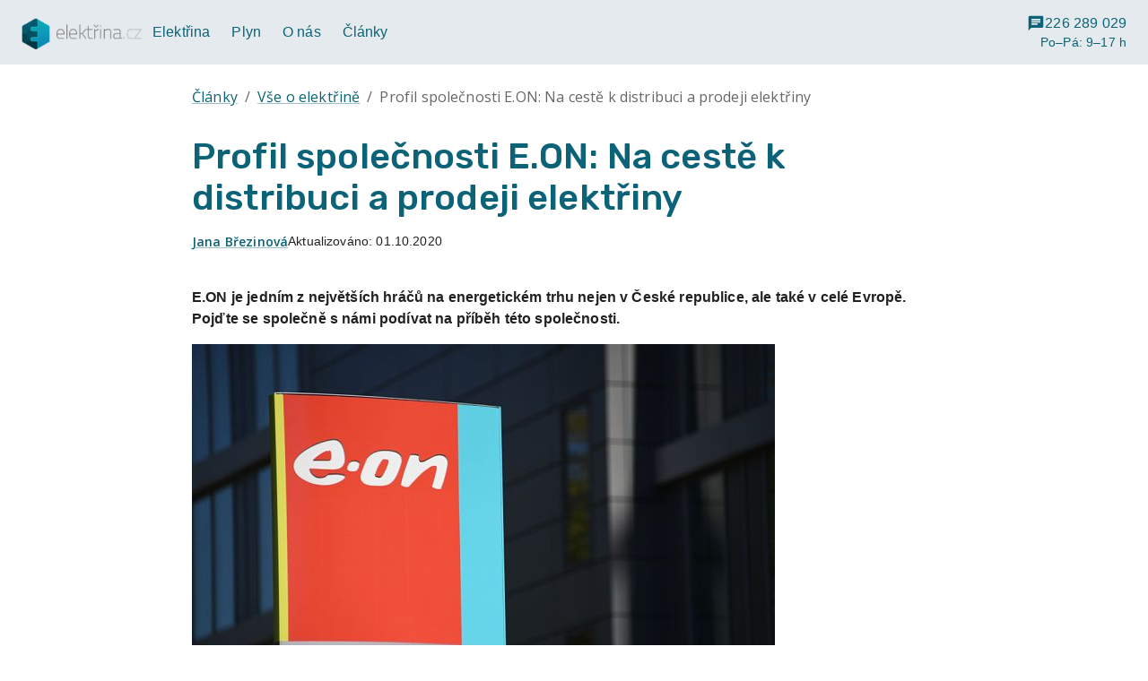

--- FILE ---
content_type: text/html; charset=utf-8
request_url: https://www.elektrina.cz/profil-spolecnosti-eon
body_size: 15529
content:
<!DOCTYPE html><html lang="cs"><head><meta charSet="utf-8" data-next-head=""/><meta name="viewport" content="width=device-width" data-next-head=""/><title data-next-head="">Profil společnosti E.ON: Na cestě k distribuci a prodeji elektřiny | Elektřina.cz</title><meta content="E.ON je jedním z největších hráčů na energetickém trhu nejen v ČR, ale také v celé Evropě. Pojďte se společně s námi podívat na příběh této společnosti." name="description" data-next-head=""/><meta content="Elektřina.cz" property="og:site_name" data-next-head=""/><meta content="Profil společnosti E.ON: Na cestě k distribuci a prodeji elektřiny | Elektřina.cz" property="og:title" data-next-head=""/><meta content="E.ON je jedním z největších hráčů na energetickém trhu nejen v ČR, ale také v celé Evropě. Pojďte se společně s námi podívat na příběh této společnosti." property="og:description" data-next-head=""/><meta content="website" property="og:type" data-next-head=""/><meta content="https://www.elektrina.cz/profil-spolecnosti-eon" property="og:url" data-next-head=""/><meta content="/logo.png" property="og:image" data-next-head=""/><link href="https://www.elektrina.cz/profil-spolecnosti-eon" rel="canonical" data-next-head=""/><meta name="emotion-insertion-point" content=""/><link rel="preload" href="/_next/static/media/403511e41efd5e81-s.p.woff2" as="font" type="font/woff2" crossorigin="anonymous" data-next-font="size-adjust"/><link rel="preload" href="/_next/static/media/5b25d60b4670300e-s.p.woff2" as="font" type="font/woff2" crossorigin="anonymous" data-next-font="size-adjust"/><link rel="preload" href="/_next/static/css/7462e9e105f5f754.css" as="style"/><style data-emotion="mui-global 0"></style><style data-emotion="mui-global o6gwfi">html{-webkit-font-smoothing:antialiased;-moz-osx-font-smoothing:grayscale;box-sizing:border-box;-webkit-text-size-adjust:100%;}*,*::before,*::after{box-sizing:inherit;}strong,b{font-weight:700;}body{margin:0;color:rgba(0, 0, 0, 0.87);font-family:"Roboto","Helvetica","Arial",sans-serif;font-weight:400;font-size:1rem;line-height:1.5;letter-spacing:0.00938em;background-color:#fff;}@media print{body{background-color:#fff;}}body::backdrop{background-color:#fff;}</style><style data-emotion="mui-global 160lxxn">html{font-family:'Open Sans','Open Sans Fallback';}a{color:#328e91;}table{border-collapse:collapse;}td{padding:0;}</style><style data-emotion="mui 1c3hv38 1m9s20h 1x5z5q9 1cd89mc 7l4xye 9s7o9p b3ce97 qxq691 v5nt29 7mv2gy twqk72 vh810p 1n7a229 1d7giy4 jj2ztu ihp1gg q7mezt 1dsg7y mdbdp7 51eq8m 1dwlfol 1nd5pgh 923v8n 10y5aqn 19dy1kf 14swynq 1ebprri 13brihr 545imr cg13m5 1hnm6b6 1yuhvjn 12wzab1 5tmjat 1eikg3m 1twzmnh 1njvc8s 8eq4vn 9y3ish 9h6quu 14ovjvq 1yqc798 35ezg3 7i5x4a i5he6i 12qmmbj 1wxaqej dho1p0 b9zgoq 8xl60i 1qba5ff 9wvnva 1mdl386 13gq81l 1gvupgr 1aavahl ndlvnj cu2yqo 1iyka6n wnfue5 rt5gx1 vuxf0f f8wb7g abqyn 15830to 9vd5ud w1p1tq x6iudq 1i8tjli 453v74">.mui-1c3hv38{display:-webkit-box;display:-webkit-flex;display:-ms-flexbox;display:flex;-webkit-box-flex-flow:column;-webkit-flex-flow:column;-ms-flex-flow:column;flex-flow:column;min-height:100vh;background:#fff;}.mui-1m9s20h{background-color:#fff;color:rgba(0, 0, 0, 0.87);-webkit-transition:box-shadow 300ms cubic-bezier(0.4, 0, 0.2, 1) 0ms;transition:box-shadow 300ms cubic-bezier(0.4, 0, 0.2, 1) 0ms;box-shadow:var(--Paper-shadow);background-image:var(--Paper-overlay);display:-webkit-box;display:-webkit-flex;display:-ms-flexbox;display:flex;-webkit-flex-direction:column;-ms-flex-direction:column;flex-direction:column;width:100%;box-sizing:border-box;-webkit-flex-shrink:0;-ms-flex-negative:0;flex-shrink:0;position:static;background-color:var(--AppBar-background);color:var(--AppBar-color);color:inherit;background-color:#e5eaee;position:relative;z-index:9;}.mui-1x5z5q9{width:100%;margin-left:auto;box-sizing:border-box;margin-right:auto;padding-left:16px;padding-right:16px;padding-top:4px;padding-bottom:4px;}@media (min-width:600px){.mui-1x5z5q9{padding-left:24px;padding-right:24px;}}@media (min-width:1536px){.mui-1x5z5q9{max-width:1536px;}}.mui-1cd89mc{position:relative;display:-webkit-box;display:-webkit-flex;display:-ms-flexbox;display:flex;-webkit-align-items:center;-webkit-box-align:center;-ms-flex-align:center;align-items:center;min-height:56px;gap:24px;color:#0c6377;position:static;}@media (min-width:0px){@media (orientation: landscape){.mui-1cd89mc{min-height:48px;}}}@media (min-width:600px){.mui-1cd89mc{min-height:64px;}}.mui-7l4xye{margin:0;font:inherit;line-height:inherit;letter-spacing:inherit;color:#0c6377;-webkit-text-decoration:underline;text-decoration:underline;text-decoration-color:var(--Link-underlineColor);--Link-underlineColor:rgba(12, 99, 119, 0.4);line-height:0;height:22px;margin-bottom:10px;}.mui-7l4xye:hover{text-decoration-color:inherit;}.mui-9s7o9p{max-width:134px;}.mui-b3ce97{display:none;}@media (min-width:900px){.mui-b3ce97{display:-webkit-box;display:-webkit-flex;display:-ms-flexbox;display:flex;-webkit-box-pack:justify;-webkit-justify-content:space-between;justify-content:space-between;-webkit-align-items:center;-webkit-box-align:center;-ms-flex-align:center;align-items:center;-webkit-box-flex:1;-webkit-flex-grow:1;-ms-flex-positive:1;flex-grow:1;gap:16px;}}.mui-qxq691{margin:0;font:inherit;line-height:inherit;letter-spacing:inherit;color:#0c6377;-webkit-text-decoration:underline;text-decoration:underline;text-decoration-color:var(--Link-underlineColor);--Link-underlineColor:rgba(12, 99, 119, 0.4);position:relative;display:-webkit-inline-box;display:-webkit-inline-flex;display:-ms-inline-flexbox;display:inline-flex;padding:22px 8px;font-size:0.85rem;line-height:1.25;-webkit-text-decoration:none;text-decoration:none;cursor:pointer;}.mui-qxq691:hover{text-decoration-color:inherit;}.mui-qxq691:after{content:'';position:absolute;left:0;bottom:16px;height:2px;width:100%;-webkit-transform:scaleX(0);-moz-transform:scaleX(0);-ms-transform:scaleX(0);transform:scaleX(0);background:#389c3a;-webkit-transition:-webkit-transform 100ms cubic-bezier(0.4, 0, 0.2, 1) 0ms;transition:transform 100ms cubic-bezier(0.4, 0, 0.2, 1) 0ms;transform-origin:center;}.mui-qxq691:hover:after{-webkit-transform:scale(1);-moz-transform:scale(1);-ms-transform:scale(1);transform:scale(1);}.mui-qxq691 .MuiSvgIcon-root{font-size:1rem;}.nav-bar-dark .mui-qxq691{color:white;}@media (min-width:1200px){.mui-qxq691{font-size:1rem;padding-left:12px;padding-right:12px;}.mui-qxq691 .MuiSvgIcon-root{font-size:1.25rem;}}.mui-v5nt29{margin-left:auto;display:-webkit-box;display:-webkit-flex;display:-ms-flexbox;display:flex;gap:24px;}.mui-7mv2gy{color:#0c6377;display:-webkit-box;display:-webkit-flex;display:-ms-flexbox;display:flex;-webkit-box-flex-flow:column;-webkit-flex-flow:column;-ms-flex-flow:column;flex-flow:column;-webkit-box-pack:center;-ms-flex-pack:center;-webkit-justify-content:center;justify-content:center;-webkit-align-items:flex-end;-webkit-box-align:flex-end;-ms-flex-align:flex-end;align-items:flex-end;}.nav-bar-dark .mui-7mv2gy,.nav-bar-drawer-dark .mui-7mv2gy{color:white;}.mui-twqk72{font-size:1rem;display:-webkit-box;display:-webkit-flex;display:-ms-flexbox;display:flex;font-weight:500;-webkit-align-items:center;-webkit-box-align:center;-ms-flex-align:center;align-items:center;gap:8px;}.mui-vh810p{-webkit-user-select:none;-moz-user-select:none;-ms-user-select:none;user-select:none;width:1em;height:1em;display:inline-block;-webkit-flex-shrink:0;-ms-flex-negative:0;flex-shrink:0;-webkit-transition:fill 200ms cubic-bezier(0.4, 0, 0.2, 1) 0ms;transition:fill 200ms cubic-bezier(0.4, 0, 0.2, 1) 0ms;fill:currentColor;font-size:1.25rem;}.mui-1n7a229{font-size:0.85rem;}.mui-1d7giy4{margin-left:auto;}@media (min-width:900px){.mui-1d7giy4{display:none;}}.mui-jj2ztu{display:-webkit-box;display:-webkit-flex;display:-ms-flexbox;display:flex;-webkit-flex-direction:row;-ms-flex-direction:row;flex-direction:row;}.mui-jj2ztu>:not(style):not(style){margin:0;}.mui-jj2ztu>:not(style)~:not(style){margin-left:16px;}.mui-ihp1gg{display:-webkit-inline-box;display:-webkit-inline-flex;display:-ms-inline-flexbox;display:inline-flex;-webkit-align-items:center;-webkit-box-align:center;-ms-flex-align:center;align-items:center;-webkit-box-pack:center;-ms-flex-pack:center;-webkit-justify-content:center;justify-content:center;position:relative;box-sizing:border-box;-webkit-tap-highlight-color:transparent;background-color:transparent;outline:0;border:0;margin:0;border-radius:0;padding:0;cursor:pointer;-webkit-user-select:none;-moz-user-select:none;-ms-user-select:none;user-select:none;vertical-align:middle;-moz-appearance:none;-webkit-appearance:none;-webkit-text-decoration:none;text-decoration:none;color:inherit;font-family:var(--font-rubik);font-weight:500;font-size:0.9rem;line-height:1.75;text-transform:none;min-width:64px;padding:6px 16px;border:0;border-radius:12px;-webkit-transition:background-color 250ms cubic-bezier(0.4, 0, 0.2, 1) 0ms,box-shadow 250ms cubic-bezier(0.4, 0, 0.2, 1) 0ms,border-color 250ms cubic-bezier(0.4, 0, 0.2, 1) 0ms,color 250ms cubic-bezier(0.4, 0, 0.2, 1) 0ms;transition:background-color 250ms cubic-bezier(0.4, 0, 0.2, 1) 0ms,box-shadow 250ms cubic-bezier(0.4, 0, 0.2, 1) 0ms,border-color 250ms cubic-bezier(0.4, 0, 0.2, 1) 0ms,color 250ms cubic-bezier(0.4, 0, 0.2, 1) 0ms;padding:6px 8px;color:var(--variant-textColor);background-color:var(--variant-textBg);--variant-textColor:#0c6377;--variant-outlinedColor:#0c6377;--variant-outlinedBorder:rgba(12, 99, 119, 0.5);--variant-containedColor:#fff;--variant-containedBg:#0c6377;padding:4px 5px;font-size:0.8125rem;font-weight:bold;padding:0.5rem 0.5rem 0.45rem;background-color:transparent;color:primary;min-width:48px;}.mui-ihp1gg::-moz-focus-inner{border-style:none;}.mui-ihp1gg.Mui-disabled{pointer-events:none;cursor:default;}@media print{.mui-ihp1gg{-webkit-print-color-adjust:exact;color-adjust:exact;}}.mui-ihp1gg:hover{-webkit-text-decoration:none;text-decoration:none;}.mui-ihp1gg.Mui-disabled{color:rgba(0, 0, 0, 0.26);}@media (hover: hover){.mui-ihp1gg:hover{--variant-containedBg:#064351;--variant-textBg:rgba(12, 99, 119, 0.04);--variant-outlinedBorder:#0c6377;--variant-outlinedBg:rgba(12, 99, 119, 0.04);}}.mui-q7mezt{-webkit-user-select:none;-moz-user-select:none;-ms-user-select:none;user-select:none;width:1em;height:1em;display:inline-block;-webkit-flex-shrink:0;-ms-flex-negative:0;flex-shrink:0;-webkit-transition:fill 200ms cubic-bezier(0.4, 0, 0.2, 1) 0ms;transition:fill 200ms cubic-bezier(0.4, 0, 0.2, 1) 0ms;fill:currentColor;font-size:1.5rem;}.mui-1dsg7y{width:100%;margin-left:auto;box-sizing:border-box;margin-right:auto;padding-left:16px;padding-right:16px;padding-top:24px;padding-bottom:64px;}@media (min-width:600px){.mui-1dsg7y{padding-left:24px;padding-right:24px;}}@media (min-width:900px){.mui-1dsg7y{max-width:900px;}}.mui-mdbdp7{margin:0;font-family:var(--font-open-sans);font-weight:400;font-size:1rem;line-height:1.5;color:rgba(0, 0, 0, 0.6);margin-bottom:32px;}.mui-51eq8m{display:-webkit-box;display:-webkit-flex;display:-ms-flexbox;display:flex;-webkit-box-flex-wrap:wrap;-webkit-flex-wrap:wrap;-ms-flex-wrap:wrap;flex-wrap:wrap;-webkit-align-items:center;-webkit-box-align:center;-ms-flex-align:center;align-items:center;padding:0;margin:0;list-style:none;}.mui-1dwlfol{margin:0;font:inherit;line-height:inherit;letter-spacing:inherit;color:#0c6377;-webkit-text-decoration:underline;text-decoration:underline;text-decoration-color:var(--Link-underlineColor);--Link-underlineColor:rgba(12, 99, 119, 0.4);}.mui-1dwlfol:hover{text-decoration-color:inherit;}.mui-1nd5pgh{display:-webkit-box;display:-webkit-flex;display:-ms-flexbox;display:flex;-webkit-user-select:none;-moz-user-select:none;-ms-user-select:none;user-select:none;margin-left:8px;margin-right:8px;}.mui-923v8n{margin:0;font-family:var(--font-rubik);font-weight:500;font-size:2.5rem;line-height:1.167;margin-bottom:0.35em;color:#0c6377;}.app-header .mui-923v8n{color:white;}.mui-10y5aqn{gap:8px;margin-bottom:24px;display:-webkit-inline-box;display:-webkit-inline-flex;display:-ms-inline-flexbox;display:inline-flex;font-size:0.875rem;}.mui-19dy1kf{margin:0;font-family:var(--font-open-sans);font-weight:400;font-size:1rem;line-height:1.5;font-weight:600;font-size:inherit;font-style:normal;}.mui-14swynq{margin:0;font:inherit;line-height:inherit;letter-spacing:inherit;color:#0c6377;-webkit-text-decoration:underline;text-decoration:underline;text-decoration-color:var(--Link-underlineColor);--Link-underlineColor:rgba(12, 99, 119, 0.4);display:inline;}.mui-14swynq:hover{text-decoration-color:inherit;}.mui-1ebprri{margin-top:16px;margin-bottom:16px;}.mui-13brihr{text-align:left;}.mui-545imr{margin-bottom:32px;}.page-part-container-dark>.MuiContainer-root>div:not(.MuiPaper-root) .mui-545imr a{color:#a6d8e1;}.mui-cg13m5{text-align:left;}.mui-cg13m5 ul>li,.mui-cg13m5 ol>li{margin-bottom:8px;}.mui-cg13m5 a,.mui-cg13m5 a:hover,.mui-cg13m5 a:visited{color:inherit;}.mui-cg13m5 p{margin:16px 0px;}.mui-cg13m5 p:last-child{margin:0;}.mui-cg13m5 h1{font-family:var(--font-rubik);font-weight:500;font-size:2.5rem;line-height:1.167;}.app-header .mui-cg13m5 h1{color:white;}.mui-cg13m5 h2{font-family:var(--font-rubik);font-weight:500;font-size:2.25rem;line-height:1.2;}.mui-cg13m5 h3{font-family:var(--font-rubik);font-weight:500;font-size:1.75rem;line-height:1.167;}.mui-cg13m5 h4{font-family:var(--font-rubik);font-weight:500;font-size:1.5rem;line-height:1.235;}.mui-cg13m5 h1,.mui-cg13m5 h2,.mui-cg13m5 h3,.mui-cg13m5 h4{color:#0c6377;}.mui-cg13m5 img{max-width:100%;}.mui-cg13m5 figure{margin:0;}.mui-cg13m5 figcaption{font-family:var(--font-open-sans);font-weight:400;font-size:0.75rem;line-height:1.66;color:#59687e;}.mui-cg13m5 table{border-spacing:0;width:100%;table-layout:fixed;}.mui-cg13m5 table:not(:first-child){margin-top:24px;}.mui-cg13m5 table:not(:last-child){margin-bottom:24px;}.mui-cg13m5 table td,.mui-cg13m5 table th{padding:16px;font-family:var(--font-open-sans);font-weight:500;font-size:0.875rem;line-height:1.57;}.mui-cg13m5 table td:not(:last-child),.mui-cg13m5 table th:not(:last-child){border-right:1px solid #d1d7df;}.mui-cg13m5 table th{background-color:#0c6377;color:#fff;}.mui-cg13m5 table th a,.mui-cg13m5 table th a:hover,.mui-cg13m5 table th a:visited{color:#fff;}.mui-cg13m5 table th h3:first-child,.mui-cg13m5 table th h4:first-child,.mui-cg13m5 table th h5:first-child{margin-top:0;}.mui-cg13m5 table th h3:last-child,.mui-cg13m5 table th h4:last-child,.mui-cg13m5 table th h5:last-child{margin-bottom:0;}.mui-cg13m5 table th h3{font-size:1.5rem;}.mui-cg13m5 table th h4{font-size:1.35rem;}.mui-cg13m5 table th h5{font-size:1.15rem;}.mui-cg13m5 table tr:nth-child(even){background-color:#f3f3f6;}.mui-cg13m5 table tr:nth-child(odd){background-color:#fff;}.mui-cg13m5 table thead tr:first-child th:first-child{border-top-left-radius:12px;}.mui-cg13m5 table thead tr:first-child th:last-child{border-top-right-radius:12px;}.mui-cg13m5 table tbody tr:last-child td:first-child{border-bottom-left-radius:12px;}.mui-cg13m5 table tbody tr:last-child td:last-child{border-bottom-right-radius:12px;}.mui-cg13m5 li,.mui-cg13m5 ol{list-style-position:outside;}.mui-1hnm6b6{margin-top:48px;}.mui-1yuhvjn{margin-top:16px;}.mui-12wzab1{display:-webkit-box;display:-webkit-flex;display:-ms-flexbox;display:flex;-webkit-align-items:stretch;-webkit-box-align:stretch;-ms-flex-align:stretch;align-items:stretch;-webkit-box-pack:justify;-webkit-justify-content:space-between;justify-content:space-between;margin-bottom:8px;}.mui-5tmjat{margin:0;font-family:var(--font-rubik);font-weight:500;font-size:1.75rem;line-height:1.167;color:#0c6377;font-weight:700;}.mui-1eikg3m{box-sizing:border-box;display:-webkit-box;display:-webkit-flex;display:-ms-flexbox;display:flex;-webkit-box-flex-wrap:wrap;-webkit-flex-wrap:wrap;-ms-flex-wrap:wrap;flex-wrap:wrap;width:100%;-webkit-flex-direction:row;-ms-flex-direction:row;flex-direction:row;margin-top:calc(-1 * 16px);width:calc(100% + 16px);margin-left:calc(-1 * 16px);}.mui-1eikg3m>.MuiGrid-item{padding-top:16px;}.mui-1eikg3m>.MuiGrid-item{padding-left:16px;}.mui-1twzmnh{box-sizing:border-box;margin:0;-webkit-flex-direction:row;-ms-flex-direction:row;flex-direction:row;-webkit-flex-basis:100%;-ms-flex-preferred-size:100%;flex-basis:100%;-webkit-box-flex:0;-webkit-flex-grow:0;-ms-flex-positive:0;flex-grow:0;max-width:100%;}@media (min-width:600px){.mui-1twzmnh{-webkit-flex-basis:50%;-ms-flex-preferred-size:50%;flex-basis:50%;-webkit-box-flex:0;-webkit-flex-grow:0;-ms-flex-positive:0;flex-grow:0;max-width:50%;}}@media (min-width:900px){.mui-1twzmnh{-webkit-flex-basis:33.333333%;-ms-flex-preferred-size:33.333333%;flex-basis:33.333333%;-webkit-box-flex:0;-webkit-flex-grow:0;-ms-flex-positive:0;flex-grow:0;max-width:33.333333%;}}@media (min-width:1200px){.mui-1twzmnh{-webkit-flex-basis:33.333333%;-ms-flex-preferred-size:33.333333%;flex-basis:33.333333%;-webkit-box-flex:0;-webkit-flex-grow:0;-ms-flex-positive:0;flex-grow:0;max-width:33.333333%;}}@media (min-width:1536px){.mui-1twzmnh{-webkit-flex-basis:33.333333%;-ms-flex-preferred-size:33.333333%;flex-basis:33.333333%;-webkit-box-flex:0;-webkit-flex-grow:0;-ms-flex-positive:0;flex-grow:0;max-width:33.333333%;}}.mui-1njvc8s{background-color:#fff;color:rgba(0, 0, 0, 0.87);-webkit-transition:box-shadow 300ms cubic-bezier(0.4, 0, 0.2, 1) 0ms;transition:box-shadow 300ms cubic-bezier(0.4, 0, 0.2, 1) 0ms;border-radius:12px;box-shadow:var(--Paper-shadow);background-image:var(--Paper-overlay);overflow:hidden;height:100%;display:-webkit-box;display:-webkit-flex;display:-ms-flexbox;display:flex;-webkit-flex-direction:column;-ms-flex-direction:column;flex-direction:column;}.mui-8eq4vn{display:-webkit-inline-box;display:-webkit-inline-flex;display:-ms-inline-flexbox;display:inline-flex;-webkit-align-items:center;-webkit-box-align:center;-ms-flex-align:center;align-items:center;-webkit-box-pack:center;-ms-flex-pack:center;-webkit-justify-content:center;justify-content:center;position:relative;box-sizing:border-box;-webkit-tap-highlight-color:transparent;background-color:transparent;outline:0;border:0;margin:0;border-radius:0;padding:0;cursor:pointer;-webkit-user-select:none;-moz-user-select:none;-ms-user-select:none;user-select:none;vertical-align:middle;-moz-appearance:none;-webkit-appearance:none;-webkit-text-decoration:none;text-decoration:none;color:inherit;display:block;text-align:inherit;border-radius:inherit;width:100%;}.mui-8eq4vn::-moz-focus-inner{border-style:none;}.mui-8eq4vn.Mui-disabled{pointer-events:none;cursor:default;}@media print{.mui-8eq4vn{-webkit-print-color-adjust:exact;color-adjust:exact;}}.mui-8eq4vn:hover .MuiCardActionArea-focusHighlight{opacity:0.04;}@media (hover: none){.mui-8eq4vn:hover .MuiCardActionArea-focusHighlight{opacity:0;}}.mui-8eq4vn.Mui-focusVisible .MuiCardActionArea-focusHighlight{opacity:0.12;}.mui-9y3ish{display:block;-webkit-background-size:cover;background-size:cover;background-repeat:no-repeat;-webkit-background-position:center;background-position:center;width:100%;object-fit:cover;}.mui-9h6quu{overflow:hidden;pointer-events:none;position:absolute;top:0;right:0;bottom:0;left:0;border-radius:inherit;opacity:0;background-color:currentcolor;-webkit-transition:opacity 250ms cubic-bezier(0.4, 0, 0.2, 1) 0ms;transition:opacity 250ms cubic-bezier(0.4, 0, 0.2, 1) 0ms;}.mui-14ovjvq{padding:16px;height:100%;display:-webkit-box;display:-webkit-flex;display:-ms-flexbox;display:flex;-webkit-flex-direction:column;-ms-flex-direction:column;flex-direction:column;gap:8px;}.mui-14ovjvq:last-child{padding-bottom:24px;}.mui-1yqc798{margin:0;font-family:var(--font-open-sans);font-weight:400;font-size:0.75rem;line-height:1.66;color:#59687e;}.mui-35ezg3{font-weight:600;}.mui-7i5x4a{margin:0;font-family:var(--font-rubik);font-weight:500;font-size:1.15rem;line-height:1.4;font-family:var(--font-open-sans);font-weight:bold;}.mui-7i5x4a a{-webkit-text-decoration:none;text-decoration:none;color:#000;}.mui-7i5x4a a:hover{-webkit-text-decoration:underline;text-decoration:underline;}.mui-i5he6i{margin:0;font-family:var(--font-open-sans);font-weight:400;font-size:0.875rem;line-height:1.43;}.mui-12qmmbj{box-sizing:border-box;display:-webkit-box;display:-webkit-flex;display:-ms-flexbox;display:flex;-webkit-box-flex-wrap:wrap;-webkit-flex-wrap:wrap;-ms-flex-wrap:wrap;flex-wrap:wrap;width:100%;-webkit-flex-direction:row;-ms-flex-direction:row;flex-direction:row;margin-top:calc(-1 * 8px);width:calc(100% + 8px);margin-left:calc(-1 * 8px);margin-top:auto;}.mui-12qmmbj>.MuiGrid-item{padding-top:8px;}.mui-12qmmbj>.MuiGrid-item{padding-left:8px;}.mui-1wxaqej{box-sizing:border-box;margin:0;-webkit-flex-direction:row;-ms-flex-direction:row;flex-direction:row;}.mui-dho1p0{display:-webkit-inline-box;display:-webkit-inline-flex;display:-ms-inline-flexbox;display:inline-flex;-webkit-align-items:center;-webkit-box-align:center;-ms-flex-align:center;align-items:center;-webkit-box-pack:center;-ms-flex-pack:center;-webkit-justify-content:center;justify-content:center;position:relative;box-sizing:border-box;-webkit-tap-highlight-color:transparent;background-color:transparent;outline:0;border:0;margin:0;border-radius:0;padding:0;cursor:pointer;-webkit-user-select:none;-moz-user-select:none;-ms-user-select:none;user-select:none;vertical-align:middle;-moz-appearance:none;-webkit-appearance:none;-webkit-text-decoration:none;text-decoration:none;color:inherit;max-width:100%;font-family:var(--font-open-sans);font-size:0.8125rem;display:-webkit-inline-box;display:-webkit-inline-flex;display:-ms-inline-flexbox;display:inline-flex;-webkit-align-items:center;-webkit-box-align:center;-ms-flex-align:center;align-items:center;-webkit-box-pack:center;-ms-flex-pack:center;-webkit-justify-content:center;justify-content:center;height:32px;color:rgba(0, 0, 0, 0.87);background-color:rgba(0, 0, 0, 0.08);border-radius:16px;white-space:nowrap;-webkit-transition:background-color 300ms cubic-bezier(0.4, 0, 0.2, 1) 0ms,box-shadow 300ms cubic-bezier(0.4, 0, 0.2, 1) 0ms;transition:background-color 300ms cubic-bezier(0.4, 0, 0.2, 1) 0ms,box-shadow 300ms cubic-bezier(0.4, 0, 0.2, 1) 0ms;cursor:unset;outline:0;-webkit-text-decoration:none;text-decoration:none;border:0;padding:0;vertical-align:middle;box-sizing:border-box;height:24px;background-color:#328e91;color:#fff;-webkit-user-select:none;-moz-user-select:none;-ms-user-select:none;user-select:none;-webkit-tap-highlight-color:transparent;cursor:pointer;}.mui-dho1p0::-moz-focus-inner{border-style:none;}.mui-dho1p0.Mui-disabled{pointer-events:none;cursor:default;}@media print{.mui-dho1p0{-webkit-print-color-adjust:exact;color-adjust:exact;}}.mui-dho1p0.Mui-disabled{opacity:0.38;pointer-events:none;}.mui-dho1p0 .MuiChip-avatar{margin-left:5px;margin-right:-6px;width:24px;height:24px;color:#111111;font-size:0.75rem;}.mui-dho1p0 .MuiChip-avatarColorPrimary{color:#fff;background-color:#064351;}.mui-dho1p0 .MuiChip-avatarColorSecondary{color:#fff;background-color:#2a702b;}.mui-dho1p0 .MuiChip-avatarSmall{margin-left:4px;margin-right:-4px;width:18px;height:18px;font-size:0.625rem;}.mui-dho1p0 .MuiChip-icon{margin-left:5px;margin-right:-6px;}.mui-dho1p0 .MuiChip-deleteIcon{-webkit-tap-highlight-color:transparent;color:rgba(0, 0, 0, 0.26);font-size:22px;cursor:pointer;margin:0 5px 0 -6px;}.mui-dho1p0 .MuiChip-deleteIcon:hover{color:rgba(0, 0, 0, 0.4);}.mui-dho1p0 .MuiChip-icon{font-size:18px;margin-left:4px;margin-right:-4px;}.mui-dho1p0 .MuiChip-deleteIcon{font-size:16px;margin-right:4px;margin-left:-4px;}.mui-dho1p0 .MuiChip-deleteIcon{color:rgba(255, 255, 255, 0.7);}.mui-dho1p0 .MuiChip-deleteIcon:hover,.mui-dho1p0 .MuiChip-deleteIcon:active{color:#fff;}.mui-dho1p0 .MuiChip-icon{color:#111111;}.mui-dho1p0 .MuiChip-icon{color:inherit;}.mui-dho1p0:hover{background-color:rgba(0, 0, 0, 0.12);}.mui-dho1p0.Mui-focusVisible{background-color:rgba(0, 0, 0, 0.2);}.mui-dho1p0:active{box-shadow:0px 2px 1px -1px rgba(0,0,0,0.2),0px 1px 1px 0px rgba(0,0,0,0.14),0px 1px 3px 0px rgba(0,0,0,0.12);}.mui-dho1p0:hover,.mui-dho1p0.Mui-focusVisible{background-color:#267173;}.mui-b9zgoq{overflow:hidden;text-overflow:ellipsis;padding-left:12px;padding-right:12px;white-space:nowrap;padding-left:8px;padding-right:8px;}.mui-8xl60i{margin-top:auto;}.mui-1qba5ff{background:linear-gradient(to bottom, #0c6377, #064351);color:#d1d7df;padding-top:32px;padding-bottom:16px;border-top-left-radius:12px;border-top-right-radius:12px;}@media (min-width:1200px){.mui-1qba5ff{padding-left:8px;padding-right:8px;}}.mui-9wvnva{width:100%;margin-left:auto;box-sizing:border-box;margin-right:auto;padding-left:16px;padding-right:16px;}@media (min-width:600px){.mui-9wvnva{padding-left:24px;padding-right:24px;}}@media (min-width:1200px){.mui-9wvnva{max-width:1200px;}}.mui-1mdl386{display:-webkit-box;display:-webkit-flex;display:-ms-flexbox;display:flex;-webkit-flex-direction:column;-ms-flex-direction:column;flex-direction:column;}@media (min-width:600px){.mui-1mdl386{-webkit-flex-direction:row;-ms-flex-direction:row;flex-direction:row;-webkit-box-pack:justify;-webkit-justify-content:space-between;justify-content:space-between;-webkit-align-items:end;-webkit-box-align:end;-ms-flex-align:end;align-items:end;}}.mui-13gq81l{margin:0;font-family:var(--font-open-sans);font-weight:400;font-size:1rem;line-height:1.5;}.mui-1gvupgr{display:-webkit-box;display:-webkit-flex;display:-ms-flexbox;display:flex;gap:8px;margin-top:16px;}@media (min-width:600px){.mui-1gvupgr{margin:0;}}.mui-1aavahl{margin:0;-webkit-flex-shrink:0;-ms-flex-negative:0;flex-shrink:0;border-width:0;border-style:solid;border-color:rgba(0, 0, 0, 0.12);border-bottom-width:thin;background:#4c8da5;margin-top:16px;}.mui-ndlvnj{box-sizing:border-box;display:-webkit-box;display:-webkit-flex;display:-ms-flexbox;display:flex;-webkit-box-flex-wrap:wrap;-webkit-flex-wrap:wrap;-ms-flex-wrap:wrap;flex-wrap:wrap;width:100%;-webkit-flex-direction:row;-ms-flex-direction:row;flex-direction:row;-webkit-box-pack:justify;-webkit-justify-content:space-between;justify-content:space-between;margin-top:16px;}.mui-cu2yqo{box-sizing:border-box;margin:0;-webkit-flex-direction:row;-ms-flex-direction:row;flex-direction:row;-webkit-flex-basis:100%;-ms-flex-preferred-size:100%;flex-basis:100%;-webkit-box-flex:0;-webkit-flex-grow:0;-ms-flex-positive:0;flex-grow:0;max-width:100%;}@media (min-width:600px){.mui-cu2yqo{-webkit-flex-basis:100%;-ms-flex-preferred-size:100%;flex-basis:100%;-webkit-box-flex:0;-webkit-flex-grow:0;-ms-flex-positive:0;flex-grow:0;max-width:100%;}}@media (min-width:900px){.mui-cu2yqo{-webkit-flex-basis:100%;-ms-flex-preferred-size:100%;flex-basis:100%;-webkit-box-flex:0;-webkit-flex-grow:0;-ms-flex-positive:0;flex-grow:0;max-width:100%;}}@media (min-width:1200px){.mui-cu2yqo{-webkit-flex-basis:auto;-ms-flex-preferred-size:auto;flex-basis:auto;-webkit-box-flex:0;-webkit-flex-grow:0;-ms-flex-positive:0;flex-grow:0;-webkit-flex-shrink:0;-ms-flex-negative:0;flex-shrink:0;max-width:none;width:auto;}}@media (min-width:1536px){.mui-cu2yqo{-webkit-flex-basis:auto;-ms-flex-preferred-size:auto;flex-basis:auto;-webkit-box-flex:0;-webkit-flex-grow:0;-ms-flex-positive:0;flex-grow:0;-webkit-flex-shrink:0;-ms-flex-negative:0;flex-shrink:0;max-width:none;width:auto;}}.mui-1iyka6n{background-color:#fff;color:rgba(0, 0, 0, 0.87);-webkit-transition:box-shadow 300ms cubic-bezier(0.4, 0, 0.2, 1) 0ms;transition:box-shadow 300ms cubic-bezier(0.4, 0, 0.2, 1) 0ms;border-radius:12px;box-shadow:var(--Paper-shadow);background-image:var(--Paper-overlay);position:relative;-webkit-transition:margin 150ms cubic-bezier(0.4, 0, 0.2, 1) 0ms;transition:margin 150ms cubic-bezier(0.4, 0, 0.2, 1) 0ms;overflow-anchor:none;border-radius:0;border:none;background-color:transparent;box-shadow:none;}.mui-1iyka6n::before{position:absolute;left:0;top:-1px;right:0;height:1px;content:"";opacity:1;background-color:rgba(0, 0, 0, 0.12);-webkit-transition:opacity 150ms cubic-bezier(0.4, 0, 0.2, 1) 0ms,background-color 150ms cubic-bezier(0.4, 0, 0.2, 1) 0ms;transition:opacity 150ms cubic-bezier(0.4, 0, 0.2, 1) 0ms,background-color 150ms cubic-bezier(0.4, 0, 0.2, 1) 0ms;}.mui-1iyka6n:first-of-type::before{display:none;}.mui-1iyka6n.Mui-expanded::before{opacity:0;}.mui-1iyka6n.Mui-expanded:first-of-type{margin-top:0;}.mui-1iyka6n.Mui-expanded:last-of-type{margin-bottom:0;}.mui-1iyka6n.Mui-expanded+.mui-1iyka6n.Mui-expanded::before{display:none;}.mui-1iyka6n.Mui-disabled{background-color:rgba(0, 0, 0, 0.12);}.mui-1iyka6n:first-of-type{border-top-left-radius:12px;border-top-right-radius:12px;}.mui-1iyka6n:last-of-type{border-bottom-left-radius:12px;border-bottom-right-radius:12px;}@supports (-ms-ime-align: auto){.mui-1iyka6n:last-of-type{border-bottom-left-radius:0;border-bottom-right-radius:0;}}.mui-1iyka6n,.mui-1iyka6n .Mui-expanded{color:#fff;}@media (min-width:1200px){.mui-1iyka6n{cursor:default!important;}.mui-1iyka6n .MuiCollapse-root{min-height:auto!important;height:auto!important;visibility:visible!important;}}.mui-wnfue5{all:unset;}.mui-rt5gx1{display:-webkit-inline-box;display:-webkit-inline-flex;display:-ms-inline-flexbox;display:inline-flex;-webkit-align-items:center;-webkit-box-align:center;-ms-flex-align:center;align-items:center;-webkit-box-pack:center;-ms-flex-pack:center;-webkit-justify-content:center;justify-content:center;position:relative;box-sizing:border-box;-webkit-tap-highlight-color:transparent;background-color:transparent;outline:0;border:0;margin:0;border-radius:0;padding:0;cursor:pointer;-webkit-user-select:none;-moz-user-select:none;-ms-user-select:none;user-select:none;vertical-align:middle;-moz-appearance:none;-webkit-appearance:none;-webkit-text-decoration:none;text-decoration:none;color:inherit;display:-webkit-box;display:-webkit-flex;display:-ms-flexbox;display:flex;width:100%;min-height:48px;padding:0px 16px;-webkit-transition:min-height 150ms cubic-bezier(0.4, 0, 0.2, 1) 0ms,background-color 150ms cubic-bezier(0.4, 0, 0.2, 1) 0ms;transition:min-height 150ms cubic-bezier(0.4, 0, 0.2, 1) 0ms,background-color 150ms cubic-bezier(0.4, 0, 0.2, 1) 0ms;color:#fff;font-weight:600;font-size:1.15rem;padding:0;}.mui-rt5gx1::-moz-focus-inner{border-style:none;}.mui-rt5gx1.Mui-disabled{pointer-events:none;cursor:default;}@media print{.mui-rt5gx1{-webkit-print-color-adjust:exact;color-adjust:exact;}}.mui-rt5gx1.Mui-focusVisible{background-color:rgba(0, 0, 0, 0.12);}.mui-rt5gx1.Mui-disabled{opacity:0.38;}.mui-rt5gx1:hover:not(.Mui-disabled){cursor:pointer;}.mui-rt5gx1 .MuiSvgIcon-root{color:#f1f7f8;}@media (min-width:1200px){.mui-rt5gx1{cursor:default!important;}.mui-rt5gx1 .MuiSvgIcon-root{display:none;}}.mui-vuxf0f{display:-webkit-box;display:-webkit-flex;display:-ms-flexbox;display:flex;text-align:start;-webkit-box-flex:1;-webkit-flex-grow:1;-ms-flex-positive:1;flex-grow:1;margin:12px 0;}.mui-f8wb7g{display:-webkit-box;display:-webkit-flex;display:-ms-flexbox;display:flex;color:rgba(0, 0, 0, 0.54);-webkit-transform:rotate(0deg);-moz-transform:rotate(0deg);-ms-transform:rotate(0deg);transform:rotate(0deg);-webkit-transition:-webkit-transform 150ms cubic-bezier(0.4, 0, 0.2, 1) 0ms;transition:transform 150ms cubic-bezier(0.4, 0, 0.2, 1) 0ms;}.mui-f8wb7g.Mui-expanded{-webkit-transform:rotate(180deg);-moz-transform:rotate(180deg);-ms-transform:rotate(180deg);transform:rotate(180deg);}.mui-abqyn{height:0;overflow:hidden;-webkit-transition:height 300ms cubic-bezier(0.4, 0, 0.2, 1) 0ms;transition:height 300ms cubic-bezier(0.4, 0, 0.2, 1) 0ms;visibility:hidden;}.mui-15830to{display:-webkit-box;display:-webkit-flex;display:-ms-flexbox;display:flex;width:100%;}.mui-9vd5ud{width:100%;}.mui-w1p1tq{padding:8px 16px 16px;padding:0px 0px 24px;}.mui-x6iudq{margin:0;font-family:var(--font-open-sans);font-weight:400;font-size:0.875rem;line-height:1.43;color:#0c6377;display:-webkit-box;display:-webkit-flex;display:-ms-flexbox;display:flex;-webkit-text-decoration:none;text-decoration:none;color:#d1d7df;}.mui-x6iudq:hover{-webkit-text-decoration:underline;text-decoration:underline;}.mui-x6iudq:not(:last-child){margin-bottom:8px;}.mui-1i8tjli{margin-top:32px;padding-top:16px;}.mui-453v74{margin:0;font-family:var(--font-open-sans);font-weight:400;font-size:0.875rem;line-height:1.43;text-align:center;}</style><link rel="stylesheet" href="/_next/static/css/7462e9e105f5f754.css" data-n-g=""/><noscript data-n-css=""></noscript><script defer="" noModule="" src="/_next/static/chunks/polyfills-42372ed130431b0a.js"></script><script defer="" src="/_next/static/chunks/3360-f3efc75520d76b9e.js"></script><script defer="" src="/_next/static/chunks/2688-bb82f32266f501d4.js"></script><script defer="" src="/_next/static/chunks/3588-3cb3e4d2e0305c1c.js"></script><script defer="" src="/_next/static/chunks/7360-488bd11e01f27c4b.js"></script><script defer="" src="/_next/static/chunks/4815-d84cf41e7a8d194d.js"></script><script defer="" src="/_next/static/chunks/2988.3c7568a810c132fd.js"></script><script defer="" src="/_next/static/chunks/2002.d4c29c7f7620bb65.js"></script><script src="/_next/static/chunks/webpack-9c0b55a58876eebb.js" defer=""></script><script src="/_next/static/chunks/framework-12130cb3704cc89b.js" defer=""></script><script src="/_next/static/chunks/main-a920eabe73c4db4e.js" defer=""></script><script src="/_next/static/chunks/pages/_app-c37ebb75be2b4ebb.js" defer=""></script><script src="/_next/static/chunks/pages/%5B...slug%5D-d5dbe55eac025eb6.js" defer=""></script><script src="/_next/static/3XKF6ZUKznRjJOJjPLCWb/_buildManifest.js" defer=""></script><script src="/_next/static/3XKF6ZUKznRjJOJjPLCWb/_ssgManifest.js" defer=""></script></head><body><link rel="preload" as="image" href="/logo.png"/><link rel="preload" as="image" href="https://minio.usetreno.cz/strapi-media/small_article_energeticti_smejdi_podvody_56a2d7f126.jpg"/><link rel="preload" as="image" href="https://minio.usetreno.cz/strapi-media/small_article_19_adobestock_78972928_1_3c76594e76.jpeg"/><link rel="preload" as="image" href="https://minio.usetreno.cz/strapi-media/small_article_197_freeimages_98930_9279_bc826f6f72.jpg"/><div id="__next"><div class="__variable_caaf6f __variable_ac1fdd"><div class="mui-1c3hv38"><header class="MuiPaper-root MuiPaper-elevation MuiPaper-elevation0 MuiAppBar-root MuiAppBar-colorMuted MuiAppBar-positionStatic nav-bar mui-1m9s20h" style="--Paper-shadow:none"><div class="MuiContainer-root MuiContainer-maxWidthXl mui-1x5z5q9"><div class="MuiToolbar-root MuiToolbar-regular mui-1cd89mc"><a class="MuiTypography-root MuiTypography-inherit MuiLink-root MuiLink-underlineAlways mui-7l4xye" href="/"><img alt="Elektřina.cz" src="/logo.png" class="mui-9s7o9p"/></a><div class="MuiBox-root mui-b3ce97"><nav role="navigation" class="mui-0"><a class="MuiTypography-root MuiTypography-inherit MuiLink-root MuiLink-underlineAlways mui-qxq691" href="/srovnani-cen-elektriny">Elektřina</a><a class="MuiTypography-root MuiTypography-inherit MuiLink-root MuiLink-underlineAlways mui-qxq691" href="/energie-plyn">Plyn</a><a class="MuiTypography-root MuiTypography-inherit MuiLink-root MuiLink-underlineAlways mui-qxq691" href="/o-nas">O nás</a><a class="MuiTypography-root MuiTypography-inherit MuiLink-root MuiLink-underlineAlways mui-qxq691" href="/clanky">Články</a></nav><div class="MuiBox-root mui-v5nt29"><div class="mui-7mv2gy"><div class="mui-twqk72"><svg class="MuiSvgIcon-root MuiSvgIcon-fontSizeSmall mui-vh810p" focusable="false" aria-hidden="true" viewBox="0 0 24 24" data-testid="ChatIcon"><path d="M20 2H4c-1.1 0-1.99.9-1.99 2L2 22l4-4h14c1.1 0 2-.9 2-2V4c0-1.1-.9-2-2-2M6 9h12v2H6zm8 5H6v-2h8zm4-6H6V6h12z"></path></svg> <!-- -->226 289 029</div><div class="mui-1n7a229">Po–Pá: 9–17 h</div></div></div></div><div class="mui-1d7giy4"><div class="MuiStack-root mui-jj2ztu"><button class="MuiButtonBase-root MuiButton-root MuiButton-text MuiButton-textPrimary MuiButton-sizeSmall MuiButton-textSizeSmall MuiButton-colorPrimary MuiButton-root MuiButton-text MuiButton-textPrimary MuiButton-sizeSmall MuiButton-textSizeSmall MuiButton-colorPrimary mui-ihp1gg" tabindex="0" type="button"><svg class="MuiSvgIcon-root MuiSvgIcon-fontSizeMedium mui-q7mezt" focusable="false" aria-hidden="true" viewBox="0 0 24 24" data-testid="MenuIcon"><path d="M3 18h18v-2H3zm0-5h18v-2H3zm0-7v2h18V6z"></path></svg></button></div></div></div></div></header><article><div class="MuiContainer-root MuiContainer-maxWidthMd mui-1dsg7y"><nav class="MuiTypography-root MuiTypography-body1 MuiBreadcrumbs-root mui-mdbdp7"><ol class="MuiBreadcrumbs-ol mui-51eq8m"><li class="MuiBreadcrumbs-li"><a class="MuiTypography-root MuiTypography-inherit MuiLink-root MuiLink-underlineAlways mui-1dwlfol" href="/clanky">Články</a></li><li aria-hidden="true" class="MuiBreadcrumbs-separator mui-1nd5pgh">/</li><li class="MuiBreadcrumbs-li"><a class="MuiTypography-root MuiTypography-inherit MuiLink-root MuiLink-underlineAlways mui-1dwlfol" href="/clanky/vse-o-elektrine">Vše o elektřině</a></li><li aria-hidden="true" class="MuiBreadcrumbs-separator mui-1nd5pgh">/</li><li class="MuiBreadcrumbs-li"><span>Profil společnosti E.ON: Na cestě k distribuci a prodeji elektřiny</span></li></ol></nav><h1 class="MuiTypography-root MuiTypography-h1 MuiTypography-gutterBottom mui-923v8n">Profil společnosti E.ON: Na cestě k distribuci a prodeji elektřiny</h1><div class="MuiBox-root mui-10y5aqn"><address class="MuiTypography-root MuiTypography-body1 mui-19dy1kf"><a class="MuiTypography-root MuiTypography-inherit MuiLink-root MuiLink-underlineAlways mui-14swynq" href="/autori/jana-brezinova">Jana Březinová</a></address><div><span>Aktualizováno<!-- -->: </span><time dateTime="2020-10-01T22:00:00.000Z">01.10.2020</time></div></div><div><div class="MuiBox-root mui-1ebprri" meta="[object Object]"><div class="text-content-wrapper MuiBox-root mui-13brihr"><div class="text-content MuiBox-root mui-545imr"><div class="mui-cg13m5">
        <p><strong>E.ON je jedním z největších hráčů na energetickém trhu nejen v České republice, ale také v celé Evropě. Pojďte se společně s námi podívat na příběh této společnosti.</strong></p>
        <figure><img src="https://minio.usetreno.cz/strapi-media/article_e_6b6c534439.jpg" alt="Profil společnosti E.ON: Na cestě k distribuci a prodeji elektřiny" /><figcaption>Profil společnosti E.ON: Na cestě k distribuci a prodeji elektřiny</figcaption></figure>
    </div></div></div></div><div class="MuiBox-root mui-1ebprri" meta="[object Object]"><div class="text-content-wrapper MuiBox-root mui-13brihr"><div class="text-content MuiBox-root mui-545imr"><div class="mui-cg13m5"><h2>E.ON patří k největším hráčům v energetice</h2>

<p>E.ON je německá energetická společnost se sídlem v Essenu, v Severním Porýní-Vestfálsku. Jedná se o <strong>jeden z největších energetických holdingů na světě</strong>. Název společnosti pochází z řeckého slova aeon, což znamená věk. E.ON působí v 15 zemích světa. Svoje služby poskytuje více než 50 milionům zákazníků a má přes 70 tisíc zaměstnanců.  V současné době je výkonným ředitelem Dr. Johannes Teyssen. </p>


<h2>E.ON vznikl fúzí v roce 2000</h2>

<p>Společnost E.ON vznikla v roce 2000 <strong>fúzí energetických firem VEBA a VIAG</strong>. Tyto společnosti byly založeny už ve dvacátých letech. V počátku své působnosti se VIAG specializovala na produkci hliníku, dusíku a elektřiny, zatímco VEBA se soustředila na zpracování uhlí a ropy. Po válce pro ně nastaly těžké roky, které vyvrcholily ropnou krizí v sedmdesátých letech. V 80. letech byly společnosti zprivatizovány a jejich okruh působnosti byl více diverzifikován. <strong>Věnovaly se energetickému, telekomunikačnímu a chemickému průmyslu a zpracování ropy.</strong></p>


<h2>VEBA a VIAG - dvojka a trojka na německém trhu</h2>

<p>Na německém trhu se v 90. letech jednalo o číslo dva a tři, <strong>většího obratu dosahovala v energetice pouze společnost RWE</strong>. V té době se však zároveň ukázalo jako neefektivní ubírat se tolika různými směry, a tak se VEBA a VIAG rozhodly v roce 2000 pro fúzi pod E.ON s tím, že se budou soustředit na energetiku a chemický průmysl. Část firmy zabývající se výrobou hliníku, telekomunikacemi a zpracováním ropy prodaly do jiných společností.</p>

<p>Fúze obou konglomerátů VEBA a VIAG byla oznámena v tisku v září 1999, její hodnota se odhadovala na 14 bilionů dolarů. Celkem měly v té době obě společnosti obrat 80 bilionů dolarů a 200 tisíc zaměstnanců. <strong>Záměrem fúze bylo vytvořit jednu velkou silnou společnost, která by se mohla stát globálním hráčem.</strong></p>

<p><strong>​</strong></p>

<p>Spojení společností předcházela liberalizace německého trhu s elektřinou, což způsobilo pokles cen o 30 %. Německý energetický trh se stal příchodem nových hráčů extrémně konkurenční, a proto byla fúze dobrým řešením z pohledu snížení nákladů. Úspory byly odhadovány na 800 milionů eur během prvních dvou let. Jako další důvod fúze odborníci uváděli <strong>rostoucí tlak na německé firmy, který byl způsoben plány na společnou evropskou měnu</strong> - prvních jedenáct zemí zavedlo euro v roce 2002.</p>

<p>Nová společnost se dále rozrůstala díky nákupu energetických firem na jednotlivých národních trzích, například ve Velké Británii získala Powergen v roce 2002. Díky tomu se z E.ONu stal druhý největší dodavatel elektřiny na světě, po Electricité de France. O rok později vstoupil E.ON na trh s plynem díky akvizici společnosti Ruhrgas.</p>

<h2>V České republice operuje E.ON od svého vzniku</h2>

<p><strong>Skupina E.ON působí v české energetice dlouhodobě. </strong>V roce 2001 byl založen E.ON Czech Holding AG, jehož působnost se každým rokem rozšiřovala. V roce 2003 převzal holding majoritní podíly akcií JME a JČE, o tři roky později pak přidal plynárenství koupením podílů v JČP a PP.</p>

<p>V současné době dodává E.ON elektřinu 1,1 milionům zákazníků a plyn více než 228 tisícům domácností a podniků. Jako distributor distribuje elektřinu do více než 1,5 milionu odběrných míst v Jihočeském kraji, kraji Vysočina, v Jihomoravském kraji a v části olomouckého a části zlínského kraje. Plyn distribuje společnost do 110 odběrných míst v Jihočeském kraji a v okrese Pelhřimov.</p>

<p><img alt="V České republice operuje E.ON od svého vzniku" src="https://minio.usetreno.cz/strapi-media/e_on_3643020ee0.jpg" /></p>

<h2>E.ON čelí novým výzvám a stává se zelenějším</h2>

<p>V roce 2014 přijala skupina E.ON novou strategii “Empowering customers. Shaping markets.”, kterou reaguje na rapidně se měnící prostředí v energetice. Do popředí se dostávají <strong>obnovitelné zdroje</strong>, náklady na jejich výrobu se přibližují energii z konvenčních zdrojů a dopředu jde i vývoj baterií a dalších systémů pro uchování energie. K obnovitelným zdrojům se neobrací pouze státy, EU a jejich regulační orgány, ale mění se také očekávání zákazníků. Někteří z nich si sami vyrábí energii, čímž se trh dále decentralizuje a tříští se tradiční energetický řetězec.</p>



<p>V reakci na změny na energetickém trhu se E.ON rozdělil do dvou společností. E.ON se v budoucnu chce věnovat výhradně zeleným zdrojům energie, proto se <strong>distribuci energie z fosilních paliv věnuje nová společnost Uniper</strong>. Díky tomu se obě společnosti mohou specializovat ve svém oboru. Jasný positioning obou značek dává signál také zákazníkům, zaměstnancům i dalším zúčastněným stranám. V současné době již E.ON nedrží žádný podíl ve společnosti Uniper.</p>

<p><img alt="E.ON čelí novým výzvám a stává se zelenějším" src="https://minio.usetreno.cz/strapi-media/energie_e_on_55494cfbf6.jpg" /></p>

<h2>Svoji přeměnu E.ON završil koupí innogy</h2>

<p>V roce 2018 oznámil E.ON akvizici části společnosti <a href="https://www.innogy.cz/" target="_blank">innogy</a> od RWE, která je odpovědná za obnovitelné zdroje. Transakce byla pozdržena kvůli antimonopolním pravidlům, Evropská komise obchod nakonec posvětila. E.ON však musel udělat ústupek právě v České republice, kde by se spojením obou společností vytvořil příliš dominantní hráč.</p>



<p>Obchod mezi E.ON a RWE se uskutečnil pomocí výměny aktiv. <strong>E.ON získal od RWE tři čtvrtiny podílu v innogy, zatímco RWE se stalo největším akcionářem ve firmě E.ON s 16,7 %</strong>. Zároveň by ve druhé fázi obchodu měl výměnou za hotovost E.ON převést výrobu obnovitelných zdrojů a zásobníků plynu pod RWE. Výsledkem celé transakce bude, že E.ON bude působit výhradně v distribuci a maloobchodě s elektřinou a plynem, zatímco RWE se bude profilovat především ve výrobě energie.</p>
</div></div></div></div></div><div class="MuiBox-root mui-1hnm6b6"><div class="MuiBox-root mui-1yuhvjn"><div class="mui-12wzab1"><div class="MuiBox-root mui-0"><h3 class="MuiTypography-root MuiTypography-h3 mui-5tmjat">Podobné články</h3></div></div><div class="MuiGrid-root MuiGrid-container MuiGrid-spacing-xs-2 mui-1eikg3m"><div class="MuiGrid-root MuiGrid-item MuiGrid-grid-xs-12 MuiGrid-grid-sm-6 MuiGrid-grid-md-4 mui-1twzmnh"><div class="MuiPaper-root MuiPaper-elevation MuiPaper-rounded MuiPaper-elevation0 MuiCard-root mui-1njvc8s" style="--Paper-shadow:none"><a class="MuiButtonBase-root MuiCardActionArea-root mui-8eq4vn" tabindex="0" href="/3-rizika-retencnich-nabidek-vyplati-se-smlouvat-s-dodavatelem"><img class="MuiCardMedia-root MuiCardMedia-media MuiCardMedia-img mui-9y3ish" src="https://minio.usetreno.cz/strapi-media/small_article_energeticti_smejdi_podvody_56a2d7f126.jpg" alt="3 rizika retenčních nabídek: Vyplatí se smlouvat s dodavatelem?" height="230" title="3 rizika retenčních nabídek: Vyplatí se smlouvat s dodavatelem?"/><span class="MuiCardActionArea-focusHighlight mui-9h6quu"></span></a><div class="MuiCardContent-root mui-14ovjvq"><span class="MuiTypography-root MuiTypography-caption mui-1yqc798"><b class="mui-35ezg3">Arsen Lazarevič</b>  <!-- -->08.07.2025</span><h4 class="MuiTypography-root MuiTypography-h6 mui-7i5x4a"><a href="/3-rizika-retencnich-nabidek-vyplati-se-smlouvat-s-dodavatelem">3 rizika retenčních nabídek: Vyplatí se smlouvat s dodavatelem?</a></h4><p class="MuiTypography-root MuiTypography-body2 mui-i5he6i">Snažíte se získat výhodnější smlouvu pro dodávky plynu? Víme, jak se dostat k neveřejným nabídkám.</p><div class="MuiGrid-root MuiGrid-container MuiGrid-spacing-xs-1 mui-12qmmbj"><div class="MuiGrid-root MuiGrid-item mui-1wxaqej"><a class="MuiButtonBase-root MuiChip-root MuiChip-filled MuiChip-sizeSmall MuiChip-colorInfo MuiChip-clickable MuiChip-clickableColorInfo MuiChip-filledInfo mui-dho1p0" tabindex="0" href="/clanky/vse-o-elektrine?stitek=elektrina"><span class="MuiChip-label MuiChip-labelSmall mui-b9zgoq">Elektřina</span></a></div><div class="MuiGrid-root MuiGrid-item mui-1wxaqej"><a class="MuiButtonBase-root MuiChip-root MuiChip-filled MuiChip-sizeSmall MuiChip-colorInfo MuiChip-clickable MuiChip-clickableColorInfo MuiChip-filledInfo mui-dho1p0" tabindex="0" href="/clanky/vse-o-elektrine?stitek=domacnost"><span class="MuiChip-label MuiChip-labelSmall mui-b9zgoq">domácnost</span></a></div><div class="MuiGrid-root MuiGrid-item mui-1wxaqej"><a class="MuiButtonBase-root MuiChip-root MuiChip-filled MuiChip-sizeSmall MuiChip-colorInfo MuiChip-clickable MuiChip-clickableColorInfo MuiChip-filledInfo mui-dho1p0" tabindex="0" href="/clanky/vse-o-elektrine?stitek=zmena-dodavatele"><span class="MuiChip-label MuiChip-labelSmall mui-b9zgoq">změna dodavatele</span></a></div><div class="MuiGrid-root MuiGrid-item mui-1wxaqej"><a class="MuiButtonBase-root MuiChip-root MuiChip-filled MuiChip-sizeSmall MuiChip-colorInfo MuiChip-clickable MuiChip-clickableColorInfo MuiChip-filledInfo mui-dho1p0" tabindex="0" href="/clanky/vse-o-elektrine?stitek=cenik-plynu"><span class="MuiChip-label MuiChip-labelSmall mui-b9zgoq">ceník plynu</span></a></div><div class="MuiGrid-root MuiGrid-item mui-1wxaqej"><a class="MuiButtonBase-root MuiChip-root MuiChip-filled MuiChip-sizeSmall MuiChip-colorInfo MuiChip-clickable MuiChip-clickableColorInfo MuiChip-filledInfo mui-dho1p0" tabindex="0" href="/clanky/vse-o-elektrine?stitek=cenik-elektriny"><span class="MuiChip-label MuiChip-labelSmall mui-b9zgoq">ceník elektřiny</span></a></div></div></div></div></div><div class="MuiGrid-root MuiGrid-item MuiGrid-grid-xs-12 MuiGrid-grid-sm-6 MuiGrid-grid-md-4 mui-1twzmnh"><div class="MuiPaper-root MuiPaper-elevation MuiPaper-rounded MuiPaper-elevation0 MuiCard-root mui-1njvc8s" style="--Paper-shadow:none"><a class="MuiButtonBase-root MuiCardActionArea-root mui-8eq4vn" tabindex="0" href="/e-on-komplet-max-elektrikar-ci-hodinovy-manzel-v-produktu"><img class="MuiCardMedia-root MuiCardMedia-media MuiCardMedia-img mui-9y3ish" src="https://minio.usetreno.cz/strapi-media/small_article_19_adobestock_78972928_1_3c76594e76.jpeg" alt="E.ON Komplet MAX: Elektrikář či hodinový manžel v ceně" height="230" title="E.ON Komplet MAX: Elektrikář či hodinový manžel v ceně"/><span class="MuiCardActionArea-focusHighlight mui-9h6quu"></span></a><div class="MuiCardContent-root mui-14ovjvq"><span class="MuiTypography-root MuiTypography-caption mui-1yqc798"><b class="mui-35ezg3">Martin Sítek</b>  <!-- -->23.06.2025</span><h4 class="MuiTypography-root MuiTypography-h6 mui-7i5x4a"><a href="/e-on-komplet-max-elektrikar-ci-hodinovy-manzel-v-produktu">E.ON Komplet MAX: Elektrikář či hodinový manžel v ceně</a></h4><p class="MuiTypography-root MuiTypography-body2 mui-i5he6i">E.ON a hodinový manžel? Žádný problém. Společnost má v nabídce produkty s fixací elektřiny se službou elektrikáře i hodinového manžela. Jak tyto služby fungují a pro koho jsou výhodné?</p><div class="MuiGrid-root MuiGrid-container MuiGrid-spacing-xs-1 mui-12qmmbj"><div class="MuiGrid-root MuiGrid-item mui-1wxaqej"><a class="MuiButtonBase-root MuiChip-root MuiChip-filled MuiChip-sizeSmall MuiChip-colorInfo MuiChip-clickable MuiChip-clickableColorInfo MuiChip-filledInfo mui-dho1p0" tabindex="0" href="/clanky/vse-o-elektrine?stitek=cena-elektriny"><span class="MuiChip-label MuiChip-labelSmall mui-b9zgoq">cena elektřiny</span></a></div><div class="MuiGrid-root MuiGrid-item mui-1wxaqej"><a class="MuiButtonBase-root MuiChip-root MuiChip-filled MuiChip-sizeSmall MuiChip-colorInfo MuiChip-clickable MuiChip-clickableColorInfo MuiChip-filledInfo mui-dho1p0" tabindex="0" href="/clanky/vse-o-elektrine?stitek=cenik-elektriny"><span class="MuiChip-label MuiChip-labelSmall mui-b9zgoq">ceník elektřiny</span></a></div></div></div></div></div><div class="MuiGrid-root MuiGrid-item MuiGrid-grid-xs-12 MuiGrid-grid-sm-6 MuiGrid-grid-md-4 mui-1twzmnh"><div class="MuiPaper-root MuiPaper-elevation MuiPaper-rounded MuiPaper-elevation0 MuiCard-root mui-1njvc8s" style="--Paper-shadow:none"><a class="MuiButtonBase-root MuiCardActionArea-root mui-8eq4vn" tabindex="0" href="/jak-zjistit-cerny-odber-elektriny"><img class="MuiCardMedia-root MuiCardMedia-media MuiCardMedia-img mui-9y3ish" src="https://minio.usetreno.cz/strapi-media/small_article_197_freeimages_98930_9279_bc826f6f72.jpg" alt="Neplaťte elektřinu za zloděje: Jak zjistit černý odběr elektrické energie?" height="230" title="Neplaťte elektřinu za zloděje: Jak zjistit černý odběr elektrické energie?"/><span class="MuiCardActionArea-focusHighlight mui-9h6quu"></span></a><div class="MuiCardContent-root mui-14ovjvq"><span class="MuiTypography-root MuiTypography-caption mui-1yqc798"><b class="mui-35ezg3">Martin Sítek</b>  <!-- -->18.06.2025</span><h4 class="MuiTypography-root MuiTypography-h6 mui-7i5x4a"><a href="/jak-zjistit-cerny-odber-elektriny">Neplaťte elektřinu za zloděje: Jak zjistit černý odběr elektrické energie?</a></h4><p class="MuiTypography-root MuiTypography-body2 mui-i5he6i">Připadá vám, že si z vás elektroměr dělá blázny? Podívejte se jak zjistit a nahlásit černý odběr elektřiny. A je neoprávněný odběr elektřiny trestným činem?</p><div class="MuiGrid-root MuiGrid-container MuiGrid-spacing-xs-1 mui-12qmmbj"><div class="MuiGrid-root MuiGrid-item mui-1wxaqej"><a class="MuiButtonBase-root MuiChip-root MuiChip-filled MuiChip-sizeSmall MuiChip-colorInfo MuiChip-clickable MuiChip-clickableColorInfo MuiChip-filledInfo mui-dho1p0" tabindex="0" href="/clanky/vse-o-elektrine?stitek=spotreba-elektriny"><span class="MuiChip-label MuiChip-labelSmall mui-b9zgoq">spotřeba elektřiny</span></a></div></div></div></div></div></div></div></div></div></article><footer class="mui-8xl60i"><footer class="mui-1qba5ff"><div class="MuiContainer-root MuiContainer-maxWidthLg mui-9wvnva"><div class="MuiBox-root mui-1mdl386"><div class="MuiBox-root mui-0"><img alt="Elektřina.cz" height="40" src="/logo.png"/><p class="MuiTypography-root MuiTypography-body1 mui-13gq81l">Jsme Elektřina.cz, místo, kde to jiskří.</p></div><div class="MuiBox-root mui-1gvupgr"></div></div><hr class="MuiDivider-root MuiDivider-fullWidth mui-1aavahl"/><div class="MuiGrid-root MuiGrid-container mui-ndlvnj"><div class="MuiGrid-root MuiGrid-item MuiGrid-grid-xs-12 MuiGrid-grid-lg-auto mui-cu2yqo"><div class="MuiPaper-root MuiPaper-elevation MuiPaper-rounded MuiPaper-elevation1 MuiAccordion-root MuiAccordion-rounded mui-1iyka6n" style="--Paper-shadow:0px 2px 1px -1px rgba(0,0,0,0.2),0px 1px 1px 0px rgba(0,0,0,0.14),0px 1px 3px 0px rgba(0,0,0,0.12)"><h3 class="MuiAccordion-heading mui-wnfue5"><button class="MuiButtonBase-root MuiAccordionSummary-root mui-rt5gx1" tabindex="0" type="button" aria-expanded="false" aria-controls="43-content" id="43-header"><span class="MuiAccordionSummary-content mui-vuxf0f">Elektřina</span><span class="MuiAccordionSummary-expandIconWrapper mui-f8wb7g"><svg class="MuiSvgIcon-root MuiSvgIcon-fontSizeMedium mui-q7mezt" focusable="false" aria-hidden="true" viewBox="0 0 24 24" data-testid="ExpandMoreIcon"><path d="M16.59 8.59 12 13.17 7.41 8.59 6 10l6 6 6-6z"></path></svg></span></button></h3><div class="MuiCollapse-root MuiCollapse-vertical MuiCollapse-hidden mui-abqyn" style="min-height:0px"><div class="MuiCollapse-wrapper MuiCollapse-vertical mui-15830to"><div class="MuiCollapse-wrapperInner MuiCollapse-vertical mui-9vd5ud"><div aria-labelledby="43-header" id="43-content" role="region" class="MuiAccordion-region"><div class="MuiAccordionDetails-root mui-w1p1tq"><a class="MuiTypography-root MuiTypography-body2 MuiLink-root MuiLink-underlineHover mui-x6iudq" href="/elektrina/kalkulacka">Kalkulačka cen elektřiny</a><a class="MuiTypography-root MuiTypography-body2 MuiLink-root MuiLink-underlineHover mui-x6iudq" href="/srovnani-cen-elektriny">Srovnání cen elektřiny</a><a class="MuiTypography-root MuiTypography-body2 MuiLink-root MuiLink-underlineHover mui-x6iudq" href="/dodavatele-elektriny">Dodavatelé elektřiny</a><a class="MuiTypography-root MuiTypography-body2 MuiLink-root MuiLink-underlineHover mui-x6iudq" href="/cena-za-kwh">Cena elektřiny za 1 kWh</a><a class="MuiTypography-root MuiTypography-body2 MuiLink-root MuiLink-underlineHover mui-x6iudq" href="/cena-za-1-mwh">Cena elektřiny za 1 mWh</a><a class="MuiTypography-root MuiTypography-body2 MuiLink-root MuiLink-underlineHover mui-x6iudq" href="/fixace-elektriny">Fixace elektřiny</a><a class="MuiTypography-root MuiTypography-body2 MuiLink-root MuiLink-underlineHover mui-x6iudq" href="/nejlevnejsi-elektrina-nejvyhodnejsi-cena-nemusi-byt-nejlepsi-volbou">Nejlevnější elektřina</a><a class="MuiTypography-root MuiTypography-body2 MuiLink-root MuiLink-underlineHover mui-x6iudq" href="/prumerna-spotreba-elektriny">Spotřeba elektřiny</a></div></div></div></div></div></div></div><div class="MuiGrid-root MuiGrid-item MuiGrid-grid-xs-12 MuiGrid-grid-lg-auto mui-cu2yqo"><div class="MuiPaper-root MuiPaper-elevation MuiPaper-rounded MuiPaper-elevation1 MuiAccordion-root MuiAccordion-rounded mui-1iyka6n" style="--Paper-shadow:0px 2px 1px -1px rgba(0,0,0,0.2),0px 1px 1px 0px rgba(0,0,0,0.14),0px 1px 3px 0px rgba(0,0,0,0.12)"><h3 class="MuiAccordion-heading mui-wnfue5"><button class="MuiButtonBase-root MuiAccordionSummary-root mui-rt5gx1" tabindex="0" type="button" aria-expanded="false" aria-controls="44-content" id="44-header"><span class="MuiAccordionSummary-content mui-vuxf0f">Plyn</span><span class="MuiAccordionSummary-expandIconWrapper mui-f8wb7g"><svg class="MuiSvgIcon-root MuiSvgIcon-fontSizeMedium mui-q7mezt" focusable="false" aria-hidden="true" viewBox="0 0 24 24" data-testid="ExpandMoreIcon"><path d="M16.59 8.59 12 13.17 7.41 8.59 6 10l6 6 6-6z"></path></svg></span></button></h3><div class="MuiCollapse-root MuiCollapse-vertical MuiCollapse-hidden mui-abqyn" style="min-height:0px"><div class="MuiCollapse-wrapper MuiCollapse-vertical mui-15830to"><div class="MuiCollapse-wrapperInner MuiCollapse-vertical mui-9vd5ud"><div aria-labelledby="44-header" id="44-content" role="region" class="MuiAccordion-region"><div class="MuiAccordionDetails-root mui-w1p1tq"><a class="MuiTypography-root MuiTypography-body2 MuiLink-root MuiLink-underlineHover mui-x6iudq" href="/plyn/kalkulacka">Kalkulačka cen plynu</a><a class="MuiTypography-root MuiTypography-body2 MuiLink-root MuiLink-underlineHover mui-x6iudq" href="/energie-plyn">Srovnání cen plynu</a><a class="MuiTypography-root MuiTypography-body2 MuiLink-root MuiLink-underlineHover mui-x6iudq" href="/cena-plynu-za-m3-jak-ji-spocitat">Cena plynu za m3</a><a class="MuiTypography-root MuiTypography-body2 MuiLink-root MuiLink-underlineHover mui-x6iudq" href="/cena-plynu-za-kwh">Cena plynu za kWh</a><a class="MuiTypography-root MuiTypography-body2 MuiLink-root MuiLink-underlineHover mui-x6iudq" href="/fixace-cen-plynu">Fixace plynu</a><a class="MuiTypography-root MuiTypography-body2 MuiLink-root MuiLink-underlineHover mui-x6iudq" href="/nejlevnejsi-plyn">Nejlevnější plyn</a><a class="MuiTypography-root MuiTypography-body2 MuiLink-root MuiLink-underlineHover mui-x6iudq" href="/spotreba-plynu">Spotřeba plynu</a></div></div></div></div></div></div></div><div class="MuiGrid-root MuiGrid-item MuiGrid-grid-xs-12 MuiGrid-grid-lg-auto mui-cu2yqo"><div class="MuiPaper-root MuiPaper-elevation MuiPaper-rounded MuiPaper-elevation1 MuiAccordion-root MuiAccordion-rounded mui-1iyka6n" style="--Paper-shadow:0px 2px 1px -1px rgba(0,0,0,0.2),0px 1px 1px 0px rgba(0,0,0,0.14),0px 1px 3px 0px rgba(0,0,0,0.12)"><h3 class="MuiAccordion-heading mui-wnfue5"><button class="MuiButtonBase-root MuiAccordionSummary-root mui-rt5gx1" tabindex="0" type="button" aria-expanded="false" aria-controls="46-content" id="46-header"><span class="MuiAccordionSummary-content mui-vuxf0f">Zajímavosti</span><span class="MuiAccordionSummary-expandIconWrapper mui-f8wb7g"><svg class="MuiSvgIcon-root MuiSvgIcon-fontSizeMedium mui-q7mezt" focusable="false" aria-hidden="true" viewBox="0 0 24 24" data-testid="ExpandMoreIcon"><path d="M16.59 8.59 12 13.17 7.41 8.59 6 10l6 6 6-6z"></path></svg></span></button></h3><div class="MuiCollapse-root MuiCollapse-vertical MuiCollapse-hidden mui-abqyn" style="min-height:0px"><div class="MuiCollapse-wrapper MuiCollapse-vertical mui-15830to"><div class="MuiCollapse-wrapperInner MuiCollapse-vertical mui-9vd5ud"><div aria-labelledby="46-header" id="46-content" role="region" class="MuiAccordion-region"><div class="MuiAccordionDetails-root mui-w1p1tq"><a class="MuiTypography-root MuiTypography-body2 MuiLink-root MuiLink-underlineHover mui-x6iudq" href="/5-tipu-jak-vybrat-nejlepsiho-dodavatele-energii">Jak vybrat dodavatele?</a><a class="MuiTypography-root MuiTypography-body2 MuiLink-root MuiLink-underlineHover mui-x6iudq" href="/jak-odstoupit-od-smlouvy-s-dodavatelem-energii-stahnete-si-vzorove-formulare">Odstoupení od smlouvy</a><a class="MuiTypography-root MuiTypography-body2 MuiLink-root MuiLink-underlineHover mui-x6iudq" href="/jak-na-prepis-energii">Přepis energií</a><a class="MuiTypography-root MuiTypography-body2 MuiLink-root MuiLink-underlineHover mui-x6iudq" href="/nizky-tarif-cez-eon-pre-neni-nocni-proud">Noční proud</a><a class="MuiTypography-root MuiTypography-body2 MuiLink-root MuiLink-underlineHover mui-x6iudq" href="/vypadky-elektriny-online">Výpadky elektřiny</a><a class="MuiTypography-root MuiTypography-body2 MuiLink-root MuiLink-underlineHover mui-x6iudq" href="/spotreba-a-prikon-domacich-spotrebicu-lednice-televize-pc-pracka">Spotřeba domácích spotřebičů</a><a class="MuiTypography-root MuiTypography-body2 MuiLink-root MuiLink-underlineHover mui-x6iudq" href="/vypocet-spotreby-energie">Výpočet spotřeby energií</a></div></div></div></div></div></div></div><div class="MuiGrid-root MuiGrid-item MuiGrid-grid-xs-12 MuiGrid-grid-lg-auto mui-cu2yqo"><div class="MuiPaper-root MuiPaper-elevation MuiPaper-rounded MuiPaper-elevation1 MuiAccordion-root MuiAccordion-rounded mui-1iyka6n" style="--Paper-shadow:0px 2px 1px -1px rgba(0,0,0,0.2),0px 1px 1px 0px rgba(0,0,0,0.14),0px 1px 3px 0px rgba(0,0,0,0.12)"><h3 class="MuiAccordion-heading mui-wnfue5"><button class="MuiButtonBase-root MuiAccordionSummary-root mui-rt5gx1" tabindex="0" type="button" aria-expanded="false" aria-controls="45-content" id="45-header"><span class="MuiAccordionSummary-content mui-vuxf0f">Elektřina.cz</span><span class="MuiAccordionSummary-expandIconWrapper mui-f8wb7g"><svg class="MuiSvgIcon-root MuiSvgIcon-fontSizeMedium mui-q7mezt" focusable="false" aria-hidden="true" viewBox="0 0 24 24" data-testid="ExpandMoreIcon"><path d="M16.59 8.59 12 13.17 7.41 8.59 6 10l6 6 6-6z"></path></svg></span></button></h3><div class="MuiCollapse-root MuiCollapse-vertical MuiCollapse-hidden mui-abqyn" style="min-height:0px"><div class="MuiCollapse-wrapper MuiCollapse-vertical mui-15830to"><div class="MuiCollapse-wrapperInner MuiCollapse-vertical mui-9vd5ud"><div aria-labelledby="45-header" id="45-content" role="region" class="MuiAccordion-region"><div class="MuiAccordionDetails-root mui-w1p1tq"><a class="MuiTypography-root MuiTypography-body2 MuiLink-root MuiLink-underlineHover mui-x6iudq" href="/o-nas">O nás </a><a class="MuiTypography-root MuiTypography-body2 MuiLink-root MuiLink-underlineHover mui-x6iudq" href="/clanky">Magazín</a><a class="MuiTypography-root MuiTypography-body2 MuiLink-root MuiLink-underlineHover mui-x6iudq" href="/slovnik">Slovník pojmů</a><a class="MuiTypography-root MuiTypography-body2 MuiLink-root MuiLink-underlineHover mui-x6iudq" href="/podminky">Podmínky webu</a><a class="MuiTypography-root MuiTypography-body2 MuiLink-root MuiLink-underlineHover mui-x6iudq" href="/zasady">GDPR</a><a class="MuiTypography-root MuiTypography-body2 MuiLink-root MuiLink-underlineHover mui-x6iudq" href="/vyuziti-souboru-cookies">Cookies</a><a class="MuiTypography-root MuiTypography-body2 MuiLink-root MuiLink-underlineHover mui-x6iudq" href="/pristupnost">Přístupnost</a></div></div></div></div></div></div></div></div><hr class="MuiDivider-root MuiDivider-fullWidth mui-1aavahl"/><div class="MuiBox-root mui-1i8tjli"><p class="MuiTypography-root MuiTypography-body2 mui-453v74">© 2014 - 2026 elektrina.cz. Provozovatelem webové stránky je Ušetřeno.cz s.r.o.</p></div></div></footer></footer></div></div></div><script id="__NEXT_DATA__" type="application/json">{"props":{"pageProps":{"project":{"navigations":{"footer":{"alternative":[],"main":[{"items":[{"title":"Kalkulačka cen elektřiny","isHighlighted":false,"badgeText":null,"url":"/elektrina/kalkulacka","links":null},{"title":"Srovnání cen elektřiny","isHighlighted":false,"badgeText":null,"url":"/srovnani-cen-elektriny","links":null},{"title":"Dodavatelé elektřiny","isHighlighted":false,"badgeText":null,"url":"/dodavatele-elektriny/","links":null},{"title":"Cena elektřiny za 1 kWh","isHighlighted":false,"badgeText":null,"url":"/cena-za-kwh","links":null},{"title":"Cena elektřiny za 1 mWh","isHighlighted":false,"badgeText":null,"url":"/cena-za-1-mwh","links":null},{"title":"Fixace elektřiny","isHighlighted":false,"badgeText":null,"url":"/fixace-elektriny","links":null},{"title":"Nejlevnější elektřina","isHighlighted":false,"badgeText":null,"url":"/nejlevnejsi-elektrina-nejvyhodnejsi-cena-nemusi-byt-nejlepsi-volbou","links":null},{"title":"Spotřeba elektřiny","isHighlighted":false,"badgeText":null,"url":"/prumerna-spotreba-elektriny","links":null}],"url":"/srovnani-cen-elektriny","title":"Elektřina","id":43},{"items":[{"title":"Kalkulačka cen plynu","isHighlighted":false,"badgeText":null,"url":"/plyn/kalkulacka","links":null},{"title":"Srovnání cen plynu","isHighlighted":false,"badgeText":null,"url":"/energie-plyn ","links":null},{"title":"Cena plynu za m3","isHighlighted":false,"badgeText":null,"url":"/cena-plynu-za-m3-jak-ji-spocitat ","links":null},{"title":"Cena plynu za kWh","isHighlighted":false,"badgeText":null,"url":"/cena-plynu-za-kwh","links":null},{"title":"Fixace plynu","isHighlighted":false,"badgeText":null,"url":"/fixace-cen-plynu","links":null},{"title":"Nejlevnější plyn","isHighlighted":false,"badgeText":null,"url":"/nejlevnejsi-plyn","links":null},{"title":"Spotřeba plynu","isHighlighted":false,"badgeText":null,"url":"/spotreba-plynu","links":null}],"url":"/energie-plyn","title":"Plyn","id":44},{"items":[{"title":"Jak vybrat dodavatele?","isHighlighted":false,"badgeText":null,"url":"/5-tipu-jak-vybrat-nejlepsiho-dodavatele-energii","links":null},{"title":"Odstoupení od smlouvy","isHighlighted":false,"badgeText":null,"url":"/jak-odstoupit-od-smlouvy-s-dodavatelem-energii-stahnete-si-vzorove-formulare","links":null},{"title":"Přepis energií","isHighlighted":false,"badgeText":null,"url":"/jak-na-prepis-energii","links":null},{"title":"Noční proud","isHighlighted":false,"badgeText":null,"url":"/nizky-tarif-cez-eon-pre-neni-nocni-proud","links":null},{"title":"Výpadky elektřiny","isHighlighted":false,"badgeText":null,"url":"/vypadky-elektriny-online","links":null},{"title":"Spotřeba domácích spotřebičů","isHighlighted":false,"badgeText":null,"url":"/spotreba-a-prikon-domacich-spotrebicu-lednice-televize-pc-pracka","links":null},{"title":"Výpočet spotřeby energií","isHighlighted":false,"badgeText":null,"url":"/vypocet-spotreby-energie","links":null}],"url":"/clanky","title":"Zajímavosti","id":46},{"items":[{"title":"O nás ","isHighlighted":false,"badgeText":null,"url":"/o-nas","links":null},{"title":"Magazín","isHighlighted":false,"badgeText":null,"url":"/clanky","links":null},{"title":"Slovník pojmů","isHighlighted":false,"badgeText":null,"url":"/slovnik","links":null},{"title":"Podmínky webu","isHighlighted":false,"badgeText":null,"url":"/podminky/","links":null},{"title":"GDPR","isHighlighted":false,"badgeText":null,"url":"/zasady/ ","links":null},{"title":"Cookies","isHighlighted":false,"badgeText":null,"url":"/vyuziti-souboru-cookies","links":null},{"title":"Přístupnost","isHighlighted":false,"badgeText":null,"url":"/pristupnost","links":null}],"url":"/","title":"Elektřina.cz","id":45}]},"header":{"alternative":[{"items":[],"url":"https://www.usetreno.cz/kontakty/","title":"Kontakty","id":11},{"items":[],"url":"https://www.usetreno.cz/o-nas/","title":"O nás","id":12},{"items":[],"url":"https://www.usetreno.cz/eticky-kodex/","title":"Etický kodex","id":16},{"items":[],"url":"https://www.usetreno.cz/pro-media/","title":"Pro média","id":14},{"items":[],"url":"https://www.usetreno.cz/podminky/","title":"Podmínky","id":15},{"items":[],"url":"https://www.usetreno.cz/zasady/","title":"Zásady zpracování osobních údajů","id":18},{"items":[],"url":"https://www.usetreno.cz/reklamacni-rad/","title":"Reklamační řád","id":19},{"items":[],"url":"https://www.usetreno.cz/vyuziti-souboru-cookies/","title":"Cookies","id":20}],"main":[{"items":[{"title":"Elektřina","isHighlighted":false,"badgeText":null,"url":"/srovnani-cen-elektriny","links":[{"title":"Srovnání cen elektřiny","highlight":false,"url":"/srovnani-cen-elektriny"},{"title":"Dodavatelé elektřiny","highlight":false,"url":"/dodavatele-elektriny"},{"title":"Kalkulačka cen elektřiny","highlight":true,"url":"/elektrina/kalkulacka"}]}],"url":"/srovnani-cen-elektriny","title":"Elektřina","id":39},{"items":[{"title":"Plyn","isHighlighted":false,"badgeText":null,"url":"/energie-plyn","links":[{"title":"Srovnání cen plynu","highlight":false,"url":"/energie-plyn"},{"title":"Dodavatelé plynu","highlight":false,"url":"/dodavatele-plynu/"},{"title":"Kalkulačka cen plynu","highlight":true,"url":"/plyn/kalkulacka"}]}],"url":"/energie-plyn","title":"Plyn","id":40},{"items":[{"title":"O nás","isHighlighted":false,"badgeText":null,"url":"/o-nas ","links":null}],"url":"/o-nas ","title":"O nás","id":41},{"items":[{"title":"Články","isHighlighted":false,"badgeText":null,"url":"/clanky ","links":null}],"url":"/clanky","title":"Články","id":42}]}},"support":{"phone":"226289029","email":null,"activeDayFrom":"monday","activeDayTo":"friday","activeTimeFrom":"09:00:00.000","activeTimeTo":"17:00:00.000"},"socials":null,"copyright":null,"identifier":"ELE"},"baseUrl":"https://www.elektrina.cz","article":{"published_at":"2020-10-01T22:00:00.000Z","updated_at":"2020-10-01T22:00:00.000Z","created_at":"2025-11-12T18:15:50.464Z","thumbnail":{"name":"article_e.jpg","alternative_text":"Profil společnosti E.ON: Na cestě k distribuci a prodeji elektřiny","caption":null,"small":"https://minio.usetreno.cz/strapi-media/small_article_e_6b6c534439.jpg","large":"https://minio.usetreno.cz/strapi-media/article_e_6b6c534439.jpg"},"structured_data":null,"seo":{"id":2872,"title":"Profil společnosti E.ON: Na cestě k distribuci a prodeji elektřiny","description":"E.ON je jedním z největších hráčů na energetickém trhu nejen v ČR, ale také v celé Evropě. Pojďte se společně s námi podívat na příběh této společnosti.","canonical_link":null,"no_index":false,"meta":[{"id":953,"name":"keywords","content":"E.ON, profil společnosti E.ON, energetický trh, VEBA, VIAG"}]},"page_parts":[{"id":6431,"__component":"page-parts.article-wysiwyg-page-part","meta":{},"text_content":{"wysiwyg":"\n        \u003cp\u003e\u003cstrong\u003eE.ON je jedním z největších hráčů na energetickém trhu nejen v České republice, ale také v celé Evropě. Pojďte se společně s námi podívat na příběh této společnosti.\u003c/strong\u003e\u003c/p\u003e\n        \u003cfigure\u003e\u003cimg src=\"https://minio.usetreno.cz/strapi-media/article_e_6b6c534439.jpg\" alt=\"Profil společnosti E.ON: Na cestě k distribuci a prodeji elektřiny\" class=\"article-lead-image\"\u003e\u003cfigcaption\u003eProfil společnosti E.ON: Na cestě k distribuci a prodeji elektřiny\u003c/figcaption\u003e\u003c/figure\u003e\n    ","text_align":"left"}},{"id":6432,"__component":"page-parts.article-wysiwyg-page-part","meta":{},"text_content":{"wysiwyg":"\u003ch2\u003eE.ON patří k největším hráčům v energetice\u003c/h2\u003e\n\n\u003cp\u003eE.ON je německá energetická společnost se sídlem v Essenu, v Severním Porýní-Vestfálsku. Jedná se o \u003cstrong\u003ejeden z největších energetických holdingů na světě\u003c/strong\u003e. Název společnosti pochází z řeckého slova aeon, což znamená věk. E.ON působí v 15 zemích světa. Svoje služby poskytuje více než 50 milionům zákazníků a má přes 70 tisíc zaměstnanců.  V současné době je výkonným ředitelem Dr. Johannes Teyssen. \u003c/p\u003e\n\n\u003cdiv\u003e\n\u003ch2\u003eE.ON vznikl fúzí v roce 2000\u003c/h2\u003e\n\n\u003cp\u003eSpolečnost E.ON vznikla v roce 2000 \u003cstrong\u003efúzí energetických firem VEBA a VIAG\u003c/strong\u003e. Tyto společnosti byly založeny už ve dvacátých letech. V počátku své působnosti se VIAG specializovala na produkci hliníku, dusíku a elektřiny, zatímco VEBA se soustředila na zpracování uhlí a ropy. Po válce pro ně nastaly těžké roky, které vyvrcholily ropnou krizí v sedmdesátých letech. V 80. letech byly společnosti zprivatizovány a jejich okruh působnosti byl více diverzifikován. \u003cstrong\u003eVěnovaly se energetickému, telekomunikačnímu a chemickému průmyslu a zpracování ropy.\u003c/strong\u003e\u003c/p\u003e\n\n\n\u003ch2\u003eVEBA a VIAG - dvojka a trojka na německém trhu\u003c/h2\u003e\n\n\u003cp\u003eNa německém trhu se v 90. letech jednalo o číslo dva a tři, \u003cstrong\u003evětšího obratu dosahovala v energetice pouze společnost RWE\u003c/strong\u003e. V té době se však zároveň ukázalo jako neefektivní ubírat se tolika různými směry, a tak se VEBA a VIAG rozhodly v roce 2000 pro fúzi pod E.ON s tím, že se budou soustředit na energetiku a chemický průmysl. Část firmy zabývající se výrobou hliníku, telekomunikacemi a zpracováním ropy prodaly do jiných společností.\u003c/p\u003e\n\n\u003cp\u003eFúze obou konglomerátů VEBA a VIAG byla oznámena v tisku v září 1999, její hodnota se odhadovala na 14 bilionů dolarů. Celkem měly v té době obě společnosti obrat 80 bilionů dolarů a 200 tisíc zaměstnanců. \u003cstrong\u003eZáměrem fúze bylo vytvořit jednu velkou silnou společnost, která by se mohla stát globálním hráčem.\u003c/strong\u003e\u003c/p\u003e\n\n\u003cp\u003e\u003cstrong\u003e​\u003c/strong\u003e\u003c/p\u003e\n\n\u003cp\u003eSpojení společností předcházela liberalizace německého trhu s elektřinou, což způsobilo pokles cen o 30 %. Německý energetický trh se stal příchodem nových hráčů extrémně konkurenční, a proto byla fúze dobrým řešením z pohledu snížení nákladů. Úspory byly odhadovány na 800 milionů eur během prvních dvou let. Jako další důvod fúze odborníci uváděli \u003cstrong\u003erostoucí tlak na německé firmy, který byl způsoben plány na společnou evropskou měnu\u003c/strong\u003e - prvních jedenáct zemí zavedlo euro v roce 2002.\u003c/p\u003e\n\n\u003cp\u003eNová společnost se dále rozrůstala díky nákupu energetických firem na jednotlivých národních trzích, například ve Velké Británii získala Powergen v roce 2002. Díky tomu se z E.ONu stal druhý největší dodavatel elektřiny na světě, po Electricité de France. O rok později vstoupil E.ON na trh s plynem díky akvizici společnosti Ruhrgas.\u003c/p\u003e\n\n\u003ch2\u003eV České republice operuje E.ON od svého vzniku\u003c/h2\u003e\n\n\u003cp\u003e\u003cstrong\u003eSkupina E.ON působí v české energetice dlouhodobě. \u003c/strong\u003eV roce 2001 byl založen E.ON Czech Holding AG, jehož působnost se každým rokem rozšiřovala. V roce 2003 převzal holding majoritní podíly akcií JME a JČE, o tři roky později pak přidal plynárenství koupením podílů v JČP a PP.\u003c/p\u003e\n\n\u003cp\u003eV současné době dodává E.ON elektřinu 1,1 milionům zákazníků a plyn více než 228 tisícům domácností a podniků. Jako distributor distribuje elektřinu do více než 1,5 milionu odběrných míst v Jihočeském kraji, kraji Vysočina, v Jihomoravském kraji a v části olomouckého a části zlínského kraje. Plyn distribuje společnost do 110 odběrných míst v Jihočeském kraji a v okrese Pelhřimov.\u003c/p\u003e\n\n\u003cp\u003e\u003cimg alt=\"V České republice operuje E.ON od svého vzniku\" src=\"https://minio.usetreno.cz/strapi-media/e_on_3643020ee0.jpg\" /\u003e\u003c/p\u003e\n\n\u003ch2\u003eE.ON čelí novým výzvám a stává se zelenějším\u003c/h2\u003e\n\n\u003cp\u003eV roce 2014 přijala skupina E.ON novou strategii “Empowering customers. Shaping markets.”, kterou reaguje na rapidně se měnící prostředí v energetice. Do popředí se dostávají \u003cstrong\u003eobnovitelné zdroje\u003c/strong\u003e, náklady na jejich výrobu se přibližují energii z konvenčních zdrojů a dopředu jde i vývoj baterií a dalších systémů pro uchování energie. K obnovitelným zdrojům se neobrací pouze státy, EU a jejich regulační orgány, ale mění se také očekávání zákazníků. Někteří z nich si sami vyrábí energii, čímž se trh dále decentralizuje a tříští se tradiční energetický řetězec.\u003c/p\u003e\n\n\n\n\u003cp\u003eV reakci na změny na energetickém trhu se E.ON rozdělil do dvou společností. E.ON se v budoucnu chce věnovat výhradně zeleným zdrojům energie, proto se \u003cstrong\u003edistribuci energie z fosilních paliv věnuje nová společnost Uniper\u003c/strong\u003e. Díky tomu se obě společnosti mohou specializovat ve svém oboru. Jasný positioning obou značek dává signál také zákazníkům, zaměstnancům i dalším zúčastněným stranám. V současné době již E.ON nedrží žádný podíl ve společnosti Uniper.\u003c/p\u003e\n\n\u003cp\u003e\u003cimg alt=\"E.ON čelí novým výzvám a stává se zelenějším\" src=\"https://minio.usetreno.cz/strapi-media/energie_e_on_55494cfbf6.jpg\" /\u003e\u003c/p\u003e\n\n\u003ch2\u003eSvoji přeměnu E.ON završil koupí innogy\u003c/h2\u003e\n\n\u003cp\u003eV roce 2018 oznámil E.ON akvizici části společnosti \u003ca href=\"https://www.innogy.cz/\" target=\"_blank\"\u003einnogy\u003c/a\u003e od RWE, která je odpovědná za obnovitelné zdroje. Transakce byla pozdržena kvůli antimonopolním pravidlům, Evropská komise obchod nakonec posvětila. E.ON však musel udělat ústupek právě v České republice, kde by se spojením obou společností vytvořil příliš dominantní hráč.\u003c/p\u003e\n\n\n\n\u003cp\u003eObchod mezi E.ON a RWE se uskutečnil pomocí výměny aktiv. \u003cstrong\u003eE.ON získal od RWE tři čtvrtiny podílu v innogy, zatímco RWE se stalo největším akcionářem ve firmě E.ON s 16,7 %\u003c/strong\u003e. Zároveň by ve druhé fázi obchodu měl výměnou za hotovost E.ON převést výrobu obnovitelných zdrojů a zásobníků plynu pod RWE. Výsledkem celé transakce bude, že E.ON bude působit výhradně v distribuci a maloobchodě s elektřinou a plynem, zatímco RWE se bude profilovat především ve výrobě energie.\u003c/p\u003e\n\u003c/div\u003e","text_align":"left"}}],"project_category":null,"perex":"E.ON je jedním z největších hráčů na energetickém trhu nejen v České republice, ale také v celé Evropě. Pojďte se společně s námi podívat na příběh této společnosti.","title":"Profil společnosti E.ON: Na cestě k distribuci a prodeji elektřiny","tags":[],"author":{"name":"Jana Březinová","slug":"jana-brezinova"},"category":{"updated":"2025-11-12T16:23:56.625Z","order":18,"icon":{"name":"vse-o-elektrine.png","alternative_text":"vse-o-elektrine.png","caption":null,"url":"https://minio.usetreno.cz/strapi-media/vse_o_elektrine_25808d9cee.png"},"slug":"vse-o-elektrine","title":"Vše o elektřině","id":9},"slug":"profil-spolecnosti-eon","id":1896},"category":"unknown","pageParts":[{"id":6431,"__component":"page-parts.article-wysiwyg-page-part","meta":{},"text_content":{"wysiwyg":"\n        \u003cp\u003e\u003cstrong\u003eE.ON je jedním z největších hráčů na energetickém trhu nejen v České republice, ale také v celé Evropě. Pojďte se společně s námi podívat na příběh této společnosti.\u003c/strong\u003e\u003c/p\u003e\n        \u003cfigure\u003e\u003cimg src=\"https://minio.usetreno.cz/strapi-media/article_e_6b6c534439.jpg\" alt=\"Profil společnosti E.ON: Na cestě k distribuci a prodeji elektřiny\" class=\"article-lead-image\"\u003e\u003cfigcaption\u003eProfil společnosti E.ON: Na cestě k distribuci a prodeji elektřiny\u003c/figcaption\u003e\u003c/figure\u003e\n    ","text_align":"left"}},{"id":6432,"__component":"page-parts.article-wysiwyg-page-part","meta":{},"text_content":{"wysiwyg":"\u003ch2\u003eE.ON patří k největším hráčům v energetice\u003c/h2\u003e\n\n\u003cp\u003eE.ON je německá energetická společnost se sídlem v Essenu, v Severním Porýní-Vestfálsku. Jedná se o \u003cstrong\u003ejeden z největších energetických holdingů na světě\u003c/strong\u003e. Název společnosti pochází z řeckého slova aeon, což znamená věk. E.ON působí v 15 zemích světa. Svoje služby poskytuje více než 50 milionům zákazníků a má přes 70 tisíc zaměstnanců.  V současné době je výkonným ředitelem Dr. Johannes Teyssen. \u003c/p\u003e\n\n\u003cdiv\u003e\n\u003ch2\u003eE.ON vznikl fúzí v roce 2000\u003c/h2\u003e\n\n\u003cp\u003eSpolečnost E.ON vznikla v roce 2000 \u003cstrong\u003efúzí energetických firem VEBA a VIAG\u003c/strong\u003e. Tyto společnosti byly založeny už ve dvacátých letech. V počátku své působnosti se VIAG specializovala na produkci hliníku, dusíku a elektřiny, zatímco VEBA se soustředila na zpracování uhlí a ropy. Po válce pro ně nastaly těžké roky, které vyvrcholily ropnou krizí v sedmdesátých letech. V 80. letech byly společnosti zprivatizovány a jejich okruh působnosti byl více diverzifikován. \u003cstrong\u003eVěnovaly se energetickému, telekomunikačnímu a chemickému průmyslu a zpracování ropy.\u003c/strong\u003e\u003c/p\u003e\n\n\n\u003ch2\u003eVEBA a VIAG - dvojka a trojka na německém trhu\u003c/h2\u003e\n\n\u003cp\u003eNa německém trhu se v 90. letech jednalo o číslo dva a tři, \u003cstrong\u003evětšího obratu dosahovala v energetice pouze společnost RWE\u003c/strong\u003e. V té době se však zároveň ukázalo jako neefektivní ubírat se tolika různými směry, a tak se VEBA a VIAG rozhodly v roce 2000 pro fúzi pod E.ON s tím, že se budou soustředit na energetiku a chemický průmysl. Část firmy zabývající se výrobou hliníku, telekomunikacemi a zpracováním ropy prodaly do jiných společností.\u003c/p\u003e\n\n\u003cp\u003eFúze obou konglomerátů VEBA a VIAG byla oznámena v tisku v září 1999, její hodnota se odhadovala na 14 bilionů dolarů. Celkem měly v té době obě společnosti obrat 80 bilionů dolarů a 200 tisíc zaměstnanců. \u003cstrong\u003eZáměrem fúze bylo vytvořit jednu velkou silnou společnost, která by se mohla stát globálním hráčem.\u003c/strong\u003e\u003c/p\u003e\n\n\u003cp\u003e\u003cstrong\u003e​\u003c/strong\u003e\u003c/p\u003e\n\n\u003cp\u003eSpojení společností předcházela liberalizace německého trhu s elektřinou, což způsobilo pokles cen o 30 %. Německý energetický trh se stal příchodem nových hráčů extrémně konkurenční, a proto byla fúze dobrým řešením z pohledu snížení nákladů. Úspory byly odhadovány na 800 milionů eur během prvních dvou let. Jako další důvod fúze odborníci uváděli \u003cstrong\u003erostoucí tlak na německé firmy, který byl způsoben plány na společnou evropskou měnu\u003c/strong\u003e - prvních jedenáct zemí zavedlo euro v roce 2002.\u003c/p\u003e\n\n\u003cp\u003eNová společnost se dále rozrůstala díky nákupu energetických firem na jednotlivých národních trzích, například ve Velké Británii získala Powergen v roce 2002. Díky tomu se z E.ONu stal druhý největší dodavatel elektřiny na světě, po Electricité de France. O rok později vstoupil E.ON na trh s plynem díky akvizici společnosti Ruhrgas.\u003c/p\u003e\n\n\u003ch2\u003eV České republice operuje E.ON od svého vzniku\u003c/h2\u003e\n\n\u003cp\u003e\u003cstrong\u003eSkupina E.ON působí v české energetice dlouhodobě. \u003c/strong\u003eV roce 2001 byl založen E.ON Czech Holding AG, jehož působnost se každým rokem rozšiřovala. V roce 2003 převzal holding majoritní podíly akcií JME a JČE, o tři roky později pak přidal plynárenství koupením podílů v JČP a PP.\u003c/p\u003e\n\n\u003cp\u003eV současné době dodává E.ON elektřinu 1,1 milionům zákazníků a plyn více než 228 tisícům domácností a podniků. Jako distributor distribuje elektřinu do více než 1,5 milionu odběrných míst v Jihočeském kraji, kraji Vysočina, v Jihomoravském kraji a v části olomouckého a části zlínského kraje. Plyn distribuje společnost do 110 odběrných míst v Jihočeském kraji a v okrese Pelhřimov.\u003c/p\u003e\n\n\u003cp\u003e\u003cimg alt=\"V České republice operuje E.ON od svého vzniku\" src=\"https://minio.usetreno.cz/strapi-media/e_on_3643020ee0.jpg\" /\u003e\u003c/p\u003e\n\n\u003ch2\u003eE.ON čelí novým výzvám a stává se zelenějším\u003c/h2\u003e\n\n\u003cp\u003eV roce 2014 přijala skupina E.ON novou strategii “Empowering customers. Shaping markets.”, kterou reaguje na rapidně se měnící prostředí v energetice. Do popředí se dostávají \u003cstrong\u003eobnovitelné zdroje\u003c/strong\u003e, náklady na jejich výrobu se přibližují energii z konvenčních zdrojů a dopředu jde i vývoj baterií a dalších systémů pro uchování energie. K obnovitelným zdrojům se neobrací pouze státy, EU a jejich regulační orgány, ale mění se také očekávání zákazníků. Někteří z nich si sami vyrábí energii, čímž se trh dále decentralizuje a tříští se tradiční energetický řetězec.\u003c/p\u003e\n\n\n\n\u003cp\u003eV reakci na změny na energetickém trhu se E.ON rozdělil do dvou společností. E.ON se v budoucnu chce věnovat výhradně zeleným zdrojům energie, proto se \u003cstrong\u003edistribuci energie z fosilních paliv věnuje nová společnost Uniper\u003c/strong\u003e. Díky tomu se obě společnosti mohou specializovat ve svém oboru. Jasný positioning obou značek dává signál také zákazníkům, zaměstnancům i dalším zúčastněným stranám. V současné době již E.ON nedrží žádný podíl ve společnosti Uniper.\u003c/p\u003e\n\n\u003cp\u003e\u003cimg alt=\"E.ON čelí novým výzvám a stává se zelenějším\" src=\"https://minio.usetreno.cz/strapi-media/energie_e_on_55494cfbf6.jpg\" /\u003e\u003c/p\u003e\n\n\u003ch2\u003eSvoji přeměnu E.ON završil koupí innogy\u003c/h2\u003e\n\n\u003cp\u003eV roce 2018 oznámil E.ON akvizici části společnosti \u003ca href=\"https://www.innogy.cz/\" target=\"_blank\"\u003einnogy\u003c/a\u003e od RWE, která je odpovědná za obnovitelné zdroje. Transakce byla pozdržena kvůli antimonopolním pravidlům, Evropská komise obchod nakonec posvětila. E.ON však musel udělat ústupek právě v České republice, kde by se spojením obou společností vytvořil příliš dominantní hráč.\u003c/p\u003e\n\n\n\n\u003cp\u003eObchod mezi E.ON a RWE se uskutečnil pomocí výměny aktiv. \u003cstrong\u003eE.ON získal od RWE tři čtvrtiny podílu v innogy, zatímco RWE se stalo největším akcionářem ve firmě E.ON s 16,7 %\u003c/strong\u003e. Zároveň by ve druhé fázi obchodu měl výměnou za hotovost E.ON převést výrobu obnovitelných zdrojů a zásobníků plynu pod RWE. Výsledkem celé transakce bude, že E.ON bude působit výhradně v distribuci a maloobchodě s elektřinou a plynem, zatímco RWE se bude profilovat především ve výrobě energie.\u003c/p\u003e\n\u003c/div\u003e","text_align":"left"}}],"pagePartsProps":{"props":{},"providers":{"providers":[],"props":{}}},"related":[{"thumbnail":{"name":"article_energeticti-smejdi-podvody.jpg","alternative_text":"3 rizika retenčních nabídek: Vyplatí se smlouvat s dodavatelem?","caption":null,"small":"https://minio.usetreno.cz/strapi-media/small_article_energeticti_smejdi_podvody_56a2d7f126.jpg","large":"https://minio.usetreno.cz/strapi-media/article_energeticti_smejdi_podvody_56a2d7f126.jpg"},"published":"08.07.2025","updated":"17.12.2025","tags":[{"id":1,"name":"Elektřina","slug":"elektrina","label":"Elektřina"},{"id":31,"name":"domácnost","slug":"domacnost","label":"domácnost"},{"id":51,"name":"změna dodavatele","slug":"zmena-dodavatele","label":"změna dodavatele"},{"id":780,"name":"ceník plynu","slug":"cenik-plynu","label":"ceník plynu"},{"id":790,"name":"ceník elektřiny","slug":"cenik-elektriny","label":"ceník elektřiny"}],"category":{"updated":"Sat, 24 Jan 2026 18:54:13 GMT","order":0,"icon":null,"slug":"vse-o-elektrine","title":"Vše o elektřině","id":9},"perex":"Snažíte se získat výhodnější smlouvu pro dodávky plynu? Víme, jak se dostat k neveřejným nabídkám.","slug":"3-rizika-retencnich-nabidek-vyplati-se-smlouvat-s-dodavatelem","title":"3 rizika retenčních nabídek: Vyplatí se smlouvat s dodavatelem?","author":{"name":"Arsen Lazarevič","slug":"lazarevic"}},{"thumbnail":{"name":"article_19-adobestock-78972928-1.jpeg","alternative_text":"E.ON Komplet MAX: Elektrikář či hodinový manžel v ceně","caption":null,"small":"https://minio.usetreno.cz/strapi-media/small_article_19_adobestock_78972928_1_3c76594e76.jpeg","large":"https://minio.usetreno.cz/strapi-media/article_19_adobestock_78972928_1_3c76594e76.jpeg"},"published":"23.06.2025","updated":"12.11.2025","tags":[{"id":100,"name":"cena elektřiny","slug":"cena-elektriny","label":"cena elektřiny"},{"id":790,"name":"ceník elektřiny","slug":"cenik-elektriny","label":"ceník elektřiny"}],"category":{"updated":"Sat, 24 Jan 2026 18:54:13 GMT","order":0,"icon":null,"slug":"vse-o-elektrine","title":"Vše o elektřině","id":9},"perex":"E.ON a hodinový manžel? Žádný problém. Společnost má v nabídce produkty s fixací elektřiny se službou elektrikáře i hodinového manžela. Jak tyto služby fungují a pro koho jsou výhodné?","slug":"e-on-komplet-max-elektrikar-ci-hodinovy-manzel-v-produktu","title":"E.ON Komplet MAX: Elektrikář či hodinový manžel v ceně","author":{"name":"Martin Sítek","slug":"sitek"}},{"thumbnail":{"name":"article_197-freeimages-98930-9279.jpg","alternative_text":"Neplaťte elektřinu za zloděje: Jak zjistit černý odběr elektrické energie?","caption":null,"small":"https://minio.usetreno.cz/strapi-media/small_article_197_freeimages_98930_9279_bc826f6f72.jpg","large":"https://minio.usetreno.cz/strapi-media/medium_article_197_freeimages_98930_9279_bc826f6f72.jpg"},"published":"18.06.2025","updated":"17.12.2025","tags":[{"id":50,"name":"spotřeba elektřiny","slug":"spotreba-elektriny","label":"spotřeba elektřiny"}],"category":{"updated":"Sat, 24 Jan 2026 18:54:13 GMT","order":0,"icon":null,"slug":"vse-o-elektrine","title":"Vše o elektřině","id":9},"perex":"Připadá vám, že si z vás elektroměr dělá blázny? Podívejte se jak zjistit a nahlásit černý odběr elektřiny. A je neoprávněný odběr elektřiny trestným činem?","slug":"jak-zjistit-cerny-odber-elektriny","title":"Neplaťte elektřinu za zloděje: Jak zjistit černý odběr elektrické energie?","author":{"name":"Martin Sítek","slug":"sitek"}}],"gtm":{"pageType":"Article","pageCategory":"Vše o elektřině","pageDepartment":"články"},"_sentryTraceData":"fce64b3d6f9549b4bb53bd711bc99af1-b76de651529e6ba6-1","_sentryBaggage":"sentry-environment=production,sentry-release=production-1.17.0%2Bsha.726e0ebe,sentry-public_key=3f16c8cf54846dded2ea5c534b50631b,sentry-trace_id=fce64b3d6f9549b4bb53bd711bc99af1,sentry-sample_rate=1,sentry-transaction=%2F%5B...slug%5D,sentry-sampled=true"},"__N_SSP":true},"page":"/[...slug]","query":{"slug":["profil-spolecnosti-eon"]},"buildId":"3XKF6ZUKznRjJOJjPLCWb","isFallback":false,"isExperimentalCompile":false,"dynamicIds":[72988,32002],"gssp":true,"scriptLoader":[]}</script></body></html>

--- FILE ---
content_type: application/javascript; charset=UTF-8
request_url: https://www.elektrina.cz/_next/static/chunks/2688-bb82f32266f501d4.js
body_size: 20071
content:
(self.webpackChunk_N_E=self.webpackChunk_N_E||[]).push([[2688],{2217:(t,e,r)=>{"use strict";var o=r(28989);if(o)try{o([],"length")}catch(t){o=null}t.exports=o},4920:t=>{"use strict";t.exports={silentJSONParsing:!0,forcedJSONParsing:!0,clarifyTimeoutError:!1}},6600:(t,e,r)=>{"use strict";var o=r(88268);t.exports="undefined"!=typeof URLSearchParams?URLSearchParams:o},6635:t=>{"use strict";var e=String.prototype.replace,r=/%20/g,o={RFC1738:"RFC1738",RFC3986:"RFC3986"};t.exports={default:o.RFC3986,formatters:{RFC1738:function(t){return e.call(t,r,"+")},RFC3986:function(t){return String(t)}},RFC1738:o.RFC1738,RFC3986:o.RFC3986}},10257:(t,e,r)=>{"use strict";var o=r(12641),n=r(97160);t.exports=function(t,e,r){var i=!o(e);return t&&(i||!1===r)?n(t,e):e}},12420:t=>{"use strict";var e=Object.defineProperty||!1;if(e)try{e({},"a",{value:1})}catch(t){e=!1}t.exports=e},12641:t=>{"use strict";t.exports=function(t){return/^([a-z][a-z\d+\-.]*:)?\/\//i.test(t)}},17994:(t,e,r)=>{"use strict";var o=r(56568);t.exports=Function.prototype.bind||o},20130:(t,e,r)=>{"use strict";var o=r(26944),n=["age","authorization","content-length","content-type","etag","expires","from","host","if-modified-since","if-unmodified-since","last-modified","location","max-forwards","proxy-authorization","referer","retry-after","user-agent"];t.exports=function(t){var e,r,i,a={};return t&&o.forEach(t.split("\n"),function(t){i=t.indexOf(":"),e=o.trim(t.slice(0,i)).toLowerCase(),r=o.trim(t.slice(i+1)),e&&(a[e]&&n.indexOf(e)>=0||("set-cookie"===e?a[e]=(a[e]?a[e]:[]).concat([r]):a[e]=a[e]?a[e]+", "+r:r))}),a}},20531:t=>{"use strict";t.exports=ReferenceError},21163:(t,e,r)=>{"use strict";var o=r(26944);function n(){this.handlers=[]}n.prototype.use=function(t,e,r){return this.handlers.push({fulfilled:t,rejected:e,synchronous:!!r&&r.synchronous,runWhen:r?r.runWhen:null}),this.handlers.length-1},n.prototype.eject=function(t){this.handlers[t]&&(this.handlers[t]=null)},n.prototype.clear=function(){this.handlers&&(this.handlers=[])},n.prototype.forEach=function(t){o.forEach(this.handlers,function(e){null!==e&&t(e)})},t.exports=n},21605:(t,e,r)=>{"use strict";var o=r(96707).version,n=r(70341),i={};["object","boolean","number","function","string","symbol"].forEach(function(t,e){i[t]=function(r){return typeof r===t||"a"+(e<1?"n ":" ")+t}});var a={};i.transitional=function(t,e,r){function i(t,e){return"[Axios v"+o+"] Transitional option '"+t+"'"+e+(r?". "+r:"")}return function(r,o,s){if(!1===t)throw new n(i(o," has been removed"+(e?" in "+e:"")),n.ERR_DEPRECATED);return e&&!a[o]&&(a[o]=!0,console.warn(i(o," has been deprecated since v"+e+" and will be removed in the near future"))),!t||t(r,o,s)}},t.exports={assertOptions:function(t,e,r){if("object"!=typeof t)throw new n("options must be an object",n.ERR_BAD_OPTION_VALUE);for(var o=Object.keys(t),i=o.length;i-- >0;){var a=o[i],s=e[a];if(s){var c=t[a],u=void 0===c||s(c,a,t);if(!0!==u)throw new n("option "+a+" must be "+u,n.ERR_BAD_OPTION_VALUE);continue}if(!0!==r)throw new n("Unknown option "+a,n.ERR_BAD_OPTION)}},validators:i}},23228:(t,e,r)=>{t.exports=r(93395)},23516:(t,e,r)=>{"use strict";var o=Function.prototype.call,n=Object.prototype.hasOwnProperty;t.exports=r(17994).call(o,n)},24278:(t,e,r)=>{var o="function"==typeof Map&&Map.prototype,n=Object.getOwnPropertyDescriptor&&o?Object.getOwnPropertyDescriptor(Map.prototype,"size"):null,i=o&&n&&"function"==typeof n.get?n.get:null,a=o&&Map.prototype.forEach,s="function"==typeof Set&&Set.prototype,c=Object.getOwnPropertyDescriptor&&s?Object.getOwnPropertyDescriptor(Set.prototype,"size"):null,u=s&&c&&"function"==typeof c.get?c.get:null,p=s&&Set.prototype.forEach,l="function"==typeof WeakMap&&WeakMap.prototype?WeakMap.prototype.has:null,f="function"==typeof WeakSet&&WeakSet.prototype?WeakSet.prototype.has:null,y="function"==typeof WeakRef&&WeakRef.prototype?WeakRef.prototype.deref:null,d=Boolean.prototype.valueOf,h=Object.prototype.toString,m=Function.prototype.toString,g=String.prototype.match,b=String.prototype.slice,v=String.prototype.replace,S=String.prototype.toUpperCase,w=String.prototype.toLowerCase,E=RegExp.prototype.test,O=Array.prototype.concat,A=Array.prototype.join,x=Array.prototype.slice,j=Math.floor,R="function"==typeof BigInt?BigInt.prototype.valueOf:null,P=Object.getOwnPropertySymbols,_="function"==typeof Symbol&&"symbol"==typeof Symbol.iterator?Symbol.prototype.toString:null,T="function"==typeof Symbol&&"object"==typeof Symbol.iterator,D="function"==typeof Symbol&&Symbol.toStringTag&&(typeof Symbol.toStringTag===T?"object":"symbol")?Symbol.toStringTag:null,N=Object.prototype.propertyIsEnumerable,F=("function"==typeof Reflect?Reflect.getPrototypeOf:Object.getPrototypeOf)||([].__proto__===Array.prototype?function(t){return t.__proto__}:null);function k(t,e){if(t===1/0||t===-1/0||t!=t||t&&t>-1e3&&t<1e3||E.call(/e/,e))return e;var r=/[0-9](?=(?:[0-9]{3})+(?![0-9]))/g;if("number"==typeof t){var o=t<0?-j(-t):j(t);if(o!==t){var n=String(o),i=b.call(e,n.length+1);return v.call(n,r,"$&_")+"."+v.call(v.call(i,/([0-9]{3})/g,"$&_"),/_$/,"")}}return v.call(e,r,"$&_")}var I=r(97283),U=I.custom,C=H(U)?U:null,B={__proto__:null,double:'"',single:"'"},M={__proto__:null,double:/(["\\])/g,single:/(['\\])/g};function L(t,e,r){var o=B[r.quoteStyle||e];return o+t+o}function W(t){return"[object Array]"===K(t)&&(!D||!("object"==typeof t&&D in t))}function q(t){return"[object RegExp]"===K(t)&&(!D||!("object"==typeof t&&D in t))}function H(t){if(T)return t&&"object"==typeof t&&t instanceof Symbol;if("symbol"==typeof t)return!0;if(!t||"object"!=typeof t||!_)return!1;try{return _.call(t),!0}catch(t){}return!1}t.exports=function t(e,o,n,s){var c,h,S,E,j,P=o||{};if(V(P,"quoteStyle")&&!V(B,P.quoteStyle))throw TypeError('option "quoteStyle" must be "single" or "double"');if(V(P,"maxStringLength")&&("number"==typeof P.maxStringLength?P.maxStringLength<0&&P.maxStringLength!==1/0:null!==P.maxStringLength))throw TypeError('option "maxStringLength", if provided, must be a positive integer, Infinity, or `null`');var U=!V(P,"customInspect")||P.customInspect;if("boolean"!=typeof U&&"symbol"!==U)throw TypeError("option \"customInspect\", if provided, must be `true`, `false`, or `'symbol'`");if(V(P,"indent")&&null!==P.indent&&"	"!==P.indent&&!(parseInt(P.indent,10)===P.indent&&P.indent>0))throw TypeError('option "indent" must be "\\t", an integer > 0, or `null`');if(V(P,"numericSeparator")&&"boolean"!=typeof P.numericSeparator)throw TypeError('option "numericSeparator", if provided, must be `true` or `false`');var z=P.numericSeparator;if(void 0===e)return"undefined";if(null===e)return"null";if("boolean"==typeof e)return e?"true":"false";if("string"==typeof e)return function t(e,r){if(e.length>r.maxStringLength){var o=e.length-r.maxStringLength;return t(b.call(e,0,r.maxStringLength),r)+("... "+o)+" more character"+(o>1?"s":"")}var n=M[r.quoteStyle||"single"];return n.lastIndex=0,L(v.call(v.call(e,n,"\\$1"),/[\x00-\x1f]/g,$),"single",r)}(e,P);if("number"==typeof e){if(0===e)return 1/0/e>0?"0":"-0";var tt=String(e);return z?k(e,tt):tt}if("bigint"==typeof e){var te=String(e)+"n";return z?k(e,te):te}var tr=void 0===P.depth?5:P.depth;if(void 0===n&&(n=0),n>=tr&&tr>0&&"object"==typeof e)return W(e)?"[Array]":"[Object]";var to=function(t,e){var r;if("	"===t.indent)r="	";else{if("number"!=typeof t.indent||!(t.indent>0))return null;r=A.call(Array(t.indent+1)," ")}return{base:r,prev:A.call(Array(e+1),r)}}(P,n);if(void 0===s)s=[];else if(J(s,e)>=0)return"[Circular]";function tn(e,r,o){if(r&&(s=x.call(s)).push(r),o){var i={depth:P.depth};return V(P,"quoteStyle")&&(i.quoteStyle=P.quoteStyle),t(e,i,n+1,s)}return t(e,P,n+1,s)}if("function"==typeof e&&!q(e)){var ti=function(t){if(t.name)return t.name;var e=g.call(m.call(t),/^function\s*([\w$]+)/);return e?e[1]:null}(e),ta=Z(e,tn);return"[Function"+(ti?": "+ti:" (anonymous)")+"]"+(ta.length>0?" { "+A.call(ta,", ")+" }":"")}if(H(e)){var ts=T?v.call(String(e),/^(Symbol\(.*\))_[^)]*$/,"$1"):_.call(e);return"object"!=typeof e||T?ts:G(ts)}if((tc=e)&&"object"==typeof tc&&("undefined"!=typeof HTMLElement&&tc instanceof HTMLElement||"string"==typeof tc.nodeName&&"function"==typeof tc.getAttribute)){for(var tc,tu,tp="<"+w.call(String(e.nodeName)),tl=e.attributes||[],tf=0;tf<tl.length;tf++){tp+=" "+tl[tf].name+"="+L((tu=tl[tf].value,v.call(String(tu),/"/g,"&quot;")),"double",P)}return tp+=">",e.childNodes&&e.childNodes.length&&(tp+="..."),tp+="</"+w.call(String(e.nodeName))+">"}if(W(e)){if(0===e.length)return"[]";var ty=Z(e,tn);return to&&!function(t){for(var e=0;e<t.length;e++)if(J(t[e],"\n")>=0)return!1;return!0}(ty)?"["+Y(ty,to)+"]":"[ "+A.call(ty,", ")+" ]"}if("[object Error]"===K(c=e)&&(!D||!("object"==typeof c&&D in c))){var td=Z(e,tn);return"cause"in Error.prototype||!("cause"in e)||N.call(e,"cause")?0===td.length?"["+String(e)+"]":"{ ["+String(e)+"] "+A.call(td,", ")+" }":"{ ["+String(e)+"] "+A.call(O.call("[cause]: "+tn(e.cause),td),", ")+" }"}if("object"==typeof e&&U){if(C&&"function"==typeof e[C]&&I)return I(e,{depth:tr-n});else if("symbol"!==U&&"function"==typeof e.inspect)return e.inspect()}if(function(t){if(!i||!t||"object"!=typeof t)return!1;try{i.call(t);try{u.call(t)}catch(t){return!0}return t instanceof Map}catch(t){}return!1}(e)){var th=[];return a&&a.call(e,function(t,r){th.push(tn(r,e,!0)+" => "+tn(t,e))}),X("Map",i.call(e),th,to)}if(function(t){if(!u||!t||"object"!=typeof t)return!1;try{u.call(t);try{i.call(t)}catch(t){return!0}return t instanceof Set}catch(t){}return!1}(e)){var tm=[];return p&&p.call(e,function(t){tm.push(tn(t,e))}),X("Set",u.call(e),tm,to)}if(function(t){if(!l||!t||"object"!=typeof t)return!1;try{l.call(t,l);try{f.call(t,f)}catch(t){return!0}return t instanceof WeakMap}catch(t){}return!1}(e))return Q("WeakMap");if(function(t){if(!f||!t||"object"!=typeof t)return!1;try{f.call(t,f);try{l.call(t,l)}catch(t){return!0}return t instanceof WeakSet}catch(t){}return!1}(e))return Q("WeakSet");if(function(t){if(!y||!t||"object"!=typeof t)return!1;try{return y.call(t),!0}catch(t){}return!1}(e))return Q("WeakRef");if("[object Number]"===K(h=e)&&(!D||!("object"==typeof h&&D in h)))return G(tn(Number(e)));if(function(t){if(!t||"object"!=typeof t||!R)return!1;try{return R.call(t),!0}catch(t){}return!1}(e))return G(tn(R.call(e)));if("[object Boolean]"===K(S=e)&&(!D||!("object"==typeof S&&D in S)))return G(d.call(e));if("[object String]"===K(E=e)&&(!D||!("object"==typeof E&&D in E)))return G(tn(String(e)));if("undefined"!=typeof window&&e===window)return"{ [object Window] }";if("undefined"!=typeof globalThis&&e===globalThis||void 0!==r.g&&e===r.g)return"{ [object globalThis] }";if(!("[object Date]"===K(j=e)&&(!D||!("object"==typeof j&&D in j)))&&!q(e)){var tg=Z(e,tn),tb=F?F(e)===Object.prototype:e instanceof Object||e.constructor===Object,tv=e instanceof Object?"":"null prototype",tS=!tb&&D&&Object(e)===e&&D in e?b.call(K(e),8,-1):tv?"Object":"",tw=(tb||"function"!=typeof e.constructor?"":e.constructor.name?e.constructor.name+" ":"")+(tS||tv?"["+A.call(O.call([],tS||[],tv||[]),": ")+"] ":"");return 0===tg.length?tw+"{}":to?tw+"{"+Y(tg,to)+"}":tw+"{ "+A.call(tg,", ")+" }"}return String(e)};var z=Object.prototype.hasOwnProperty||function(t){return t in this};function V(t,e){return z.call(t,e)}function K(t){return h.call(t)}function J(t,e){if(t.indexOf)return t.indexOf(e);for(var r=0,o=t.length;r<o;r++)if(t[r]===e)return r;return -1}function $(t){var e=t.charCodeAt(0),r={8:"b",9:"t",10:"n",12:"f",13:"r"}[e];return r?"\\"+r:"\\x"+(e<16?"0":"")+S.call(e.toString(16))}function G(t){return"Object("+t+")"}function Q(t){return t+" { ? }"}function X(t,e,r,o){return t+" ("+e+") {"+(o?Y(r,o):A.call(r,", "))+"}"}function Y(t,e){if(0===t.length)return"";var r="\n"+e.prev+e.base;return r+A.call(t,","+r)+"\n"+e.prev}function Z(t,e){var r,o=W(t),n=[];if(o){n.length=t.length;for(var i=0;i<t.length;i++)n[i]=V(t,i)?e(t[i],t):""}var a="function"==typeof P?P(t):[];if(T){r={};for(var s=0;s<a.length;s++)r["$"+a[s]]=a[s]}for(var c in t)if(V(t,c)&&(!o||String(Number(c))!==c||!(c<t.length)))if(T&&r["$"+c]instanceof Symbol)continue;else E.call(/[^\w$]/,c)?n.push(e(c,t)+": "+e(t[c],t)):n.push(c+": "+e(t[c],t));if("function"==typeof P)for(var u=0;u<a.length;u++)N.call(t,a[u])&&n.push("["+e(a[u])+"]: "+e(t[a[u]],t));return n}},24553:(t,e,r)=>{t.exports=r(52299)},24983:(t,e,r)=>{"use strict";var o=r(26944),n=r(31694);t.exports=function(t,e,r,i){var a=this||n;return o.forEach(i,function(o){t=o.call(a,t,e,r)}),t}},26944:(t,e,r)=>{"use strict";var o,n=r(68594),i=Object.prototype.toString,a=function(t){return function(e){var r=i.call(e);return t[r]||(t[r]=r.slice(8,-1).toLowerCase())}}(Object.create(null));function s(t){return t=t.toLowerCase(),function(e){return a(e)===t}}function c(t){return Array.isArray(t)}function u(t){return void 0===t}var p=s("ArrayBuffer");function l(t){return"number"==typeof t}function f(t){return null!==t&&"object"==typeof t}function y(t){if("object"!==a(t))return!1;var e=Object.getPrototypeOf(t);return null===e||e===Object.prototype}var d=s("Date"),h=s("File"),m=s("Blob"),g=s("FileList");function b(t){return"[object Function]"===i.call(t)}var v=s("URLSearchParams");function S(t,e){if(null!=t)if("object"!=typeof t&&(t=[t]),c(t))for(var r=0,o=t.length;r<o;r++)e.call(null,t[r],r,t);else for(var n in t)Object.prototype.hasOwnProperty.call(t,n)&&e.call(null,t[n],n,t)}var w=function(t){return function(e){return t&&e instanceof t}}("undefined"!=typeof Uint8Array&&Object.getPrototypeOf(Uint8Array)),E=s("HTMLFormElement");t.exports={isArray:c,isArrayBuffer:p,isBuffer:function(t){return null!==t&&!u(t)&&null!==t.constructor&&!u(t.constructor)&&"function"==typeof t.constructor.isBuffer&&t.constructor.isBuffer(t)},isFormData:function(t){var e="[object FormData]";return t&&("function"==typeof FormData&&t instanceof FormData||i.call(t)===e||b(t.toString)&&t.toString()===e)},isArrayBufferView:function(t){return"undefined"!=typeof ArrayBuffer&&ArrayBuffer.isView?ArrayBuffer.isView(t):t&&t.buffer&&p(t.buffer)},isString:function(t){return"string"==typeof t},isNumber:l,isObject:f,isPlainObject:y,isEmptyObject:function(t){return t&&0===Object.keys(t).length&&Object.getPrototypeOf(t)===Object.prototype},isUndefined:u,isDate:d,isFile:h,isBlob:m,isFunction:b,isStream:function(t){return f(t)&&b(t.pipe)},isURLSearchParams:v,isStandardBrowserEnv:function(){var t;return("undefined"==typeof navigator||"ReactNative"!==(t=navigator.product)&&"NativeScript"!==t&&"NS"!==t)&&"undefined"!=typeof window&&"undefined"!=typeof document},forEach:S,merge:function t(){var e={};function r(r,o){y(e[o])&&y(r)?e[o]=t(e[o],r):y(r)?e[o]=t({},r):c(r)?e[o]=r.slice():e[o]=r}for(var o=0,n=arguments.length;o<n;o++)S(arguments[o],r);return e},extend:function(t,e,r){return S(e,function(e,o){r&&"function"==typeof e?t[o]=n(e,r):t[o]=e}),t},trim:function(t){return t.trim?t.trim():t.replace(/^[\s\uFEFF\xA0]+|[\s\uFEFF\xA0]+$/g,"")},stripBOM:function(t){return 65279===t.charCodeAt(0)&&(t=t.slice(1)),t},inherits:function(t,e,r,o){t.prototype=Object.create(e.prototype,o),t.prototype.constructor=t,r&&Object.assign(t.prototype,r)},toFlatObject:function(t,e,r,o){var n,i,a,s={};if(e=e||{},null==t)return e;do{for(i=(n=Object.getOwnPropertyNames(t)).length;i-- >0;)a=n[i],(!o||o(a,t,e))&&!s[a]&&(e[a]=t[a],s[a]=!0);t=!1!==r&&Object.getPrototypeOf(t)}while(t&&(!r||r(t,e))&&t!==Object.prototype);return e},kindOf:a,kindOfTest:s,endsWith:function(t,e,r){t=String(t),(void 0===r||r>t.length)&&(r=t.length),r-=e.length;var o=t.indexOf(e,r);return -1!==o&&o===r},toArray:function(t){if(!t)return null;if(c(t))return t;var e=t.length;if(!l(e))return null;for(var r=Array(e);e-- >0;)r[e]=t[e];return r},isTypedArray:w,isFileList:g,forEachEntry:function(t,e){for(var r,o=(t&&t[Symbol.iterator]).call(t);(r=o.next())&&!r.done;){var n=r.value;e.call(t,n[0],n[1])}},matchAll:function(t,e){for(var r,o=[];null!==(r=t.exec(e));)o.push(r);return o},isHTMLForm:E,hasOwnProperty:(o=Object.prototype.hasOwnProperty,function(t,e){return o.call(t,e)})}},28989:t=>{"use strict";t.exports=Object.getOwnPropertyDescriptor},28991:(t,e,r)=>{"use strict";var o=r(26944),n=r(36550),i=r(61879);t.exports=function(t,e){return n(t,new i.classes.URLSearchParams,Object.assign({visitor:function(t,e,r,n){return i.isNode&&o.isBuffer(t)?(this.append(e,t.toString("base64")),!1):n.defaultVisitor.apply(this,arguments)}},e))}},29964:t=>{"use strict";t.exports=EvalError},31694:(t,e,r)=>{"use strict";var o=r(23727),n=r(26944),i=r(90882),a=r(70341),s=r(4920),c=r(36550),u=r(28991),p=r(61879),l=r(71088),f={"Content-Type":"application/x-www-form-urlencoded"};function y(t,e){!n.isUndefined(t)&&n.isUndefined(t["Content-Type"])&&(t["Content-Type"]=e)}var d={transitional:s,adapter:function(){var t;return"undefined"!=typeof XMLHttpRequest?t=r(90766):void 0!==o&&"[object process]"===Object.prototype.toString.call(o)&&(t=r(90766)),t}(),transformRequest:[function(t,e){i(e,"Accept"),i(e,"Content-Type");var r,o=e&&e["Content-Type"]||"",a=o.indexOf("application/json")>-1,s=n.isObject(t);if(s&&n.isHTMLForm(t)&&(t=new FormData(t)),n.isFormData(t))return a?JSON.stringify(l(t)):t;if(n.isArrayBuffer(t)||n.isBuffer(t)||n.isStream(t)||n.isFile(t)||n.isBlob(t))return t;if(n.isArrayBufferView(t))return t.buffer;if(n.isURLSearchParams(t))return y(e,"application/x-www-form-urlencoded;charset=utf-8"),t.toString();if(s){if(-1!==o.indexOf("application/x-www-form-urlencoded"))return u(t,this.formSerializer).toString();if((r=n.isFileList(t))||o.indexOf("multipart/form-data")>-1){var p=this.env&&this.env.FormData;return c(r?{"files[]":t}:t,p&&new p,this.formSerializer)}}if(s||a){y(e,"application/json");var f=t;if(n.isString(f))try{return(0,JSON.parse)(f),n.trim(f)}catch(t){if("SyntaxError"!==t.name)throw t}return(0,JSON.stringify)(f)}return t}],transformResponse:[function(t){var e=this.transitional||d.transitional,r=e&&e.forcedJSONParsing,o="json"===this.responseType;if(t&&n.isString(t)&&(r&&!this.responseType||o)){var i=e&&e.silentJSONParsing;try{return JSON.parse(t)}catch(t){if(!i&&o){if("SyntaxError"===t.name)throw a.from(t,a.ERR_BAD_RESPONSE,this,null,this.response);throw t}}}return t}],timeout:0,xsrfCookieName:"XSRF-TOKEN",xsrfHeaderName:"X-XSRF-TOKEN",maxContentLength:-1,maxBodyLength:-1,env:{FormData:p.classes.FormData,Blob:p.classes.Blob},validateStatus:function(t){return t>=200&&t<300},headers:{common:{Accept:"application/json, text/plain, */*"}}};n.forEach(["delete","get","head"],function(t){d.headers[t]={}}),n.forEach(["post","put","patch"],function(t){d.headers[t]=n.merge(f)}),t.exports=d},34374:(t,e,r)=>{"use strict";var o=r(70341);t.exports=function(t,e,r){var n=r.config.validateStatus;!r.status||!n||n(r.status)?t(r):e(new o("Request failed with status code "+r.status,[o.ERR_BAD_REQUEST,o.ERR_BAD_RESPONSE][Math.floor(r.status/100)-4],r.config,r.request,r))}},34672:(t,e,r)=>{"use strict";var o,n=r(61446),i=r(2217);try{o=[].__proto__===Array.prototype}catch(t){if(!t||"object"!=typeof t||!("code"in t)||"ERR_PROTO_ACCESS"!==t.code)throw t}var a=!!o&&i&&i(Object.prototype,"__proto__"),s=Object,c=s.getPrototypeOf;t.exports=a&&"function"==typeof a.get?n([a.get]):"function"==typeof c&&function(t){return c(null==t?t:s(t))}},36550:(t,e,r)=>{"use strict";var o=r(36001).hp,n=r(26944),i=r(70341),a=r(23228);function s(t){return n.isPlainObject(t)||n.isArray(t)}function c(t){return n.endsWith(t,"[]")?t.slice(0,-2):t}function u(t,e,r){return t?t.concat(e).map(function(t,e){return t=c(t),!r&&e?"["+t+"]":t}).join(r?".":""):e}var p=n.toFlatObject(n,{},null,function(t){return/^is[A-Z]/.test(t)});t.exports=function(t,e,r){if(!n.isObject(t))throw TypeError("target must be an object");e=e||new(a||FormData);var l,f=(r=n.toFlatObject(r,{metaTokens:!0,dots:!1,indexes:!1},!1,function(t,e){return!n.isUndefined(e[t])})).metaTokens,y=r.visitor||b,d=r.dots,h=r.indexes,m=(r.Blob||"undefined"!=typeof Blob&&Blob)&&(l=e)&&n.isFunction(l.append)&&"FormData"===l[Symbol.toStringTag]&&l[Symbol.iterator];if(!n.isFunction(y))throw TypeError("visitor must be a function");function g(t){if(null===t)return"";if(n.isDate(t))return t.toISOString();if(!m&&n.isBlob(t))throw new i("Blob is not supported. Use a Buffer instead.");return n.isArrayBuffer(t)||n.isTypedArray(t)?m&&"function"==typeof Blob?new Blob([t]):o.from(t):t}function b(t,r,o){var i,a=t;if(t&&!o&&"object"==typeof t){if(n.endsWith(r,"{}"))r=f?r:r.slice(0,-2),t=JSON.stringify(t);else if(n.isArray(t)&&(i=t,n.isArray(i)&&!i.some(s))||n.isFileList(t)||n.endsWith(r,"[]")&&(a=n.toArray(t)))return r=c(r),a.forEach(function(t,o){n.isUndefined(t)||null===t||e.append(!0===h?u([r],o,d):null===h?r:r+"[]",g(t))}),!1}return!!s(t)||(e.append(u(o,r,d),g(t)),!1)}var v=[],S=Object.assign(p,{defaultVisitor:b,convertValue:g,isVisitable:s});if(!n.isObject(t))throw TypeError("data must be an object");return!function t(r,o){if(!n.isUndefined(r)){if(-1!==v.indexOf(r))throw Error("Circular reference detected in "+o.join("."));v.push(r),n.forEach(r,function(r,i){!0===(!(n.isUndefined(r)||null===r)&&y.call(e,r,n.isString(i)?i.trim():i,o,S))&&t(r,o?o.concat(i):[i])}),v.pop()}}(t),e}},36912:(t,e,r)=>{"use strict";var o="undefined"!=typeof Symbol&&Symbol,n=r(82286);t.exports=function(){return"function"==typeof o&&"function"==typeof Symbol&&"symbol"==typeof o("foo")&&"symbol"==typeof Symbol("bar")&&n()}},37926:(t,e,r)=>{"use strict";t.exports=r(82534).getPrototypeOf||null},39488:t=>{"use strict";t.exports=URIError},40074:t=>{"use strict";t.exports=function(t){return function(e){return t.apply(null,e)}}},41506:(t,e,r)=>{"use strict";r.d(e,{A:()=>s});var o=r(26920),n=r(77935),i=r(76996),a=r(86);let s=function(t){let{elementType:e,externalSlotProps:r,ownerState:s,skipResolvingSlotProps:c=!1,...u}=t,p=c?{}:(0,a.A)(r,s),{props:l,internalRef:f}=(0,i.A)({...u,externalSlotProps:p}),y=(0,o.A)(f,p?.ref,t.additionalProps?.ref);return(0,n.A)(e,{...l,ref:y},s)}},41656:t=>{"use strict";t.exports=function(t){return!!(t&&t.__CANCEL__)}},47442:t=>{"use strict";t.exports=Math.abs},51938:t=>{"use strict";t.exports=Function.prototype.call},52299:(t,e,r)=>{"use strict";var o=r(26944),n=r(68594),i=r(69653),a=r(97597),s=r(31694),c=r(71088),u=function t(e){var r=new i(e),s=n(i.prototype.request,r);return o.extend(s,i.prototype,r),o.extend(s,r),s.create=function(r){return t(a(e,r))},s}(s);u.Axios=i,u.CanceledError=r(86249),u.CancelToken=r(69893),u.isCancel=r(41656),u.VERSION=r(96707).version,u.toFormData=r(36550),u.AxiosError=r(70341),u.Cancel=u.CanceledError,u.all=function(t){return Promise.all(t)},u.spread=r(40074),u.isAxiosError=r(89701),u.formToJSON=function(t){return c(o.isHTMLForm(t)?new FormData(t):t)},t.exports=u,t.exports.default=u},55288:(t,e,r)=>{"use strict";var o=r(26944),n=r(24983),i=r(41656),a=r(31694),s=r(86249),c=r(90882);function u(t){if(t.cancelToken&&t.cancelToken.throwIfRequested(),t.signal&&t.signal.aborted)throw new s}t.exports=function(t){return u(t),t.headers=t.headers||{},t.data=n.call(t,t.data,t.headers,null,t.transformRequest),c(t.headers,"Accept"),c(t.headers,"Content-Type"),t.headers=o.merge(t.headers.common||{},t.headers[t.method]||{},t.headers),o.forEach(["delete","get","head","post","put","patch","common"],function(e){delete t.headers[e]}),(t.adapter||a.adapter)(t).then(function(e){return u(t),e.data=n.call(t,e.data,e.headers,e.status,t.transformResponse),e},function(e){return!i(e)&&(u(t),e&&e.response&&(e.response.data=n.call(t,e.response.data,e.response.headers,e.response.status,t.transformResponse))),Promise.reject(e)})}},56568:t=>{"use strict";var e=Object.prototype.toString,r=Math.max,o=function(t,e){for(var r=[],o=0;o<t.length;o+=1)r[o]=t[o];for(var n=0;n<e.length;n+=1)r[n+t.length]=e[n];return r},n=function(t,e){for(var r=[],o=e||0,n=0;o<t.length;o+=1,n+=1)r[n]=t[o];return r},i=function(t,e){for(var r="",o=0;o<t.length;o+=1)r+=t[o],o+1<t.length&&(r+=e);return r};t.exports=function(t){var a,s=this;if("function"!=typeof s||"[object Function]"!==e.apply(s))throw TypeError("Function.prototype.bind called on incompatible "+s);for(var c=n(arguments,1),u=r(0,s.length-c.length),p=[],l=0;l<u;l++)p[l]="$"+l;if(a=Function("binder","return function ("+i(p,",")+"){ return binder.apply(this,arguments); }")(function(){if(this instanceof a){var e=s.apply(this,o(c,arguments));return Object(e)===e?e:this}return s.apply(t,o(c,arguments))}),s.prototype){var f=function(){};f.prototype=s.prototype,a.prototype=new f,f.prototype=null}return a}},57448:t=>{"use strict";t.exports=Math.pow},58074:t=>{"use strict";t.exports=Math.round},59776:t=>{"use strict";t.exports=Math.floor},59998:t=>{"use strict";t.exports=Math.min},60707:(t,e,r)=>{"use strict";var o=r(79999);t.exports=function(t){return o(t)||0===t?t:t<0?-1:1}},61172:(t,e,r)=>{"use strict";var o=r(82034),n=Object.prototype.hasOwnProperty,i=Array.isArray,a={allowDots:!1,allowEmptyArrays:!1,allowPrototypes:!1,allowSparse:!1,arrayLimit:20,charset:"utf-8",charsetSentinel:!1,comma:!1,decodeDotInKeys:!1,decoder:o.decode,delimiter:"&",depth:5,duplicates:"combine",ignoreQueryPrefix:!1,interpretNumericEntities:!1,parameterLimit:1e3,parseArrays:!0,plainObjects:!1,strictDepth:!1,strictNullHandling:!1},s=function(t,e){return t&&"string"==typeof t&&e.comma&&t.indexOf(",")>-1?t.split(","):t},c=function(t,e){var r={__proto__:null},c=e.ignoreQueryPrefix?t.replace(/^\?/,""):t;c=c.replace(/%5B/gi,"[").replace(/%5D/gi,"]");var u=e.parameterLimit===1/0?void 0:e.parameterLimit,p=c.split(e.delimiter,u),l=-1,f=e.charset;if(e.charsetSentinel)for(y=0;y<p.length;++y)0===p[y].indexOf("utf8=")&&("utf8=%E2%9C%93"===p[y]?f="utf-8":"utf8=%26%2310003%3B"===p[y]&&(f="iso-8859-1"),l=y,y=p.length);for(y=0;y<p.length;++y)if(y!==l){var y,d,h,m=p[y],g=m.indexOf("]="),b=-1===g?m.indexOf("="):g+1;-1===b?(d=e.decoder(m,a.decoder,f,"key"),h=e.strictNullHandling?null:""):(d=e.decoder(m.slice(0,b),a.decoder,f,"key"),h=o.maybeMap(s(m.slice(b+1),e),function(t){return e.decoder(t,a.decoder,f,"value")})),h&&e.interpretNumericEntities&&"iso-8859-1"===f&&(h=String(h).replace(/&#(\d+);/g,function(t,e){return String.fromCharCode(parseInt(e,10))})),m.indexOf("[]=")>-1&&(h=i(h)?[h]:h);var v=n.call(r,d);v&&"combine"===e.duplicates?r[d]=o.combine(r[d],h):v&&"last"!==e.duplicates||(r[d]=h)}return r},u=function(t,e,r,o){for(var n=o?e:s(e,r),i=t.length-1;i>=0;--i){var a,c=t[i];if("[]"===c&&r.parseArrays)a=r.allowEmptyArrays&&(""===n||r.strictNullHandling&&null===n)?[]:[].concat(n);else{a=r.plainObjects?{__proto__:null}:{};var u="["===c.charAt(0)&&"]"===c.charAt(c.length-1)?c.slice(1,-1):c,p=r.decodeDotInKeys?u.replace(/%2E/g,"."):u,l=parseInt(p,10);r.parseArrays||""!==p?!isNaN(l)&&c!==p&&String(l)===p&&l>=0&&r.parseArrays&&l<=r.arrayLimit?(a=[])[l]=n:"__proto__"!==p&&(a[p]=n):a={0:n}}n=a}return n},p=function(t,e,r,o){if(t){var i=r.allowDots?t.replace(/\.([^.[]+)/g,"[$1]"):t,a=/(\[[^[\]]*])/g,s=r.depth>0&&/(\[[^[\]]*])/.exec(i),c=s?i.slice(0,s.index):i,p=[];if(c){if(!r.plainObjects&&n.call(Object.prototype,c)&&!r.allowPrototypes)return;p.push(c)}for(var l=0;r.depth>0&&null!==(s=a.exec(i))&&l<r.depth;){if(l+=1,!r.plainObjects&&n.call(Object.prototype,s[1].slice(1,-1))&&!r.allowPrototypes)return;p.push(s[1])}if(s){if(!0===r.strictDepth)throw RangeError("Input depth exceeded depth option of "+r.depth+" and strictDepth is true");p.push("["+i.slice(s.index)+"]")}return u(p,e,r,o)}},l=function(t){if(!t)return a;if(void 0!==t.allowEmptyArrays&&"boolean"!=typeof t.allowEmptyArrays)throw TypeError("`allowEmptyArrays` option can only be `true` or `false`, when provided");if(void 0!==t.decodeDotInKeys&&"boolean"!=typeof t.decodeDotInKeys)throw TypeError("`decodeDotInKeys` option can only be `true` or `false`, when provided");if(null!==t.decoder&&void 0!==t.decoder&&"function"!=typeof t.decoder)throw TypeError("Decoder has to be a function.");if(void 0!==t.charset&&"utf-8"!==t.charset&&"iso-8859-1"!==t.charset)throw TypeError("The charset option must be either utf-8, iso-8859-1, or undefined");var e=void 0===t.charset?a.charset:t.charset,r=void 0===t.duplicates?a.duplicates:t.duplicates;if("combine"!==r&&"first"!==r&&"last"!==r)throw TypeError("The duplicates option must be either combine, first, or last");return{allowDots:void 0===t.allowDots?!0===t.decodeDotInKeys||a.allowDots:!!t.allowDots,allowEmptyArrays:"boolean"==typeof t.allowEmptyArrays?!!t.allowEmptyArrays:a.allowEmptyArrays,allowPrototypes:"boolean"==typeof t.allowPrototypes?t.allowPrototypes:a.allowPrototypes,allowSparse:"boolean"==typeof t.allowSparse?t.allowSparse:a.allowSparse,arrayLimit:"number"==typeof t.arrayLimit?t.arrayLimit:a.arrayLimit,charset:e,charsetSentinel:"boolean"==typeof t.charsetSentinel?t.charsetSentinel:a.charsetSentinel,comma:"boolean"==typeof t.comma?t.comma:a.comma,decodeDotInKeys:"boolean"==typeof t.decodeDotInKeys?t.decodeDotInKeys:a.decodeDotInKeys,decoder:"function"==typeof t.decoder?t.decoder:a.decoder,delimiter:"string"==typeof t.delimiter||o.isRegExp(t.delimiter)?t.delimiter:a.delimiter,depth:"number"==typeof t.depth||!1===t.depth?+t.depth:a.depth,duplicates:r,ignoreQueryPrefix:!0===t.ignoreQueryPrefix,interpretNumericEntities:"boolean"==typeof t.interpretNumericEntities?t.interpretNumericEntities:a.interpretNumericEntities,parameterLimit:"number"==typeof t.parameterLimit?t.parameterLimit:a.parameterLimit,parseArrays:!1!==t.parseArrays,plainObjects:"boolean"==typeof t.plainObjects?t.plainObjects:a.plainObjects,strictDepth:"boolean"==typeof t.strictDepth?!!t.strictDepth:a.strictDepth,strictNullHandling:"boolean"==typeof t.strictNullHandling?t.strictNullHandling:a.strictNullHandling}};t.exports=function(t,e){var r=l(e);if(""===t||null==t)return r.plainObjects?{__proto__:null}:{};for(var n="string"==typeof t?c(t,r):t,i=r.plainObjects?{__proto__:null}:{},a=Object.keys(n),s=0;s<a.length;++s){var u=a[s],f=p(u,n[u],r,"string"==typeof t);i=o.merge(i,f,r)}return!0===r.allowSparse?i:o.compact(i)}},61446:(t,e,r)=>{"use strict";var o=r(17994),n=r(64246),i=r(51938),a=r(94520);t.exports=function(t){if(t.length<1||"function"!=typeof t[0])throw new n("a function is required");return a(o,i,t)}},61879:(t,e,r)=>{"use strict";t.exports=r(88212)},64246:t=>{"use strict";t.exports=TypeError},65256:(t,e,r)=>{"use strict";var o=r(26944);t.exports=o.isStandardBrowserEnv()?{write:function(t,e,r,n,i,a){var s=[];s.push(t+"="+encodeURIComponent(e)),o.isNumber(r)&&s.push("expires="+new Date(r).toGMTString()),o.isString(n)&&s.push("path="+n),o.isString(i)&&s.push("domain="+i),!0===a&&s.push("secure"),document.cookie=s.join("; ")},read:function(t){var e=document.cookie.match(RegExp("(^|;\\s*)("+t+")=([^;]*)"));return e?decodeURIComponent(e[3]):null},remove:function(t){this.write(t,"",Date.now()-864e5)}}:{write:function(){},read:function(){return null},remove:function(){}}},66420:(t,e,r)=>{"use strict";var o=r(64246),n=r(24278),i=r(85821),a=r(97852),s=r(91449)||a||i;t.exports=function(){var t,e={assert:function(t){if(!e.has(t))throw new o("Side channel does not contain "+n(t))},delete:function(e){return!!t&&t.delete(e)},get:function(e){return t&&t.get(e)},has:function(e){return!!t&&t.has(e)},set:function(e,r){t||(t=s()),t.set(e,r)}};return e}},67563:t=>{"use strict";t.exports=FormData},68594:t=>{"use strict";t.exports=function(t,e){return function(){return t.apply(e,arguments)}}},69653:(t,e,r)=>{"use strict";var o=r(26944),n=r(72536),i=r(21163),a=r(55288),s=r(97597),c=r(10257),u=r(21605),p=u.validators;function l(t){this.defaults=t,this.interceptors={request:new i,response:new i}}l.prototype.request=function(t,e){"string"==typeof t?(e=e||{}).url=t:e=t||{},(e=s(this.defaults,e)).method?e.method=e.method.toLowerCase():this.defaults.method?e.method=this.defaults.method.toLowerCase():e.method="get";var r,n=e.transitional;void 0!==n&&u.assertOptions(n,{silentJSONParsing:p.transitional(p.boolean),forcedJSONParsing:p.transitional(p.boolean),clarifyTimeoutError:p.transitional(p.boolean)},!1);var i=e.paramsSerializer;null!=i&&(o.isFunction(i)?e.paramsSerializer={serialize:i}:u.assertOptions(i,{encode:p.function,serialize:p.function},!0));var c=[],l=!0;this.interceptors.request.forEach(function(t){("function"!=typeof t.runWhen||!1!==t.runWhen(e))&&(l=l&&t.synchronous,c.unshift(t.fulfilled,t.rejected))});var f=[];if(this.interceptors.response.forEach(function(t){f.push(t.fulfilled,t.rejected)}),!l){var y=[a,void 0];for(Array.prototype.unshift.apply(y,c),y=y.concat(f),r=Promise.resolve(e);y.length;)r=r.then(y.shift(),y.shift());return r}for(var d=e;c.length;){var h=c.shift(),m=c.shift();try{d=h(d)}catch(t){m(t);break}}try{r=a(d)}catch(t){return Promise.reject(t)}for(;f.length;)r=r.then(f.shift(),f.shift());return r},l.prototype.getUri=function(t){return n(c((t=s(this.defaults,t)).baseURL,t.url,t.allowAbsoluteUrls),t.params,t.paramsSerializer)},o.forEach(["delete","get","head","options"],function(t){l.prototype[t]=function(e,r){return this.request(s(r||{},{method:t,url:e,data:(r||{}).data}))}}),o.forEach(["post","put","patch"],function(t){function e(e){return function(r,o,n){return this.request(s(n||{},{method:t,headers:e?{"Content-Type":"multipart/form-data"}:{},url:r,data:o}))}}l.prototype[t]=e(),l.prototype[t+"Form"]=e(!0)}),t.exports=l},69893:(t,e,r)=>{"use strict";var o=r(86249);function n(t){if("function"!=typeof t)throw TypeError("executor must be a function.");this.promise=new Promise(function(t){e=t});var e,r=this;this.promise.then(function(t){if(r._listeners){for(var e=r._listeners.length;e-- >0;)r._listeners[e](t);r._listeners=null}}),this.promise.then=function(t){var e,o=new Promise(function(t){r.subscribe(t),e=t}).then(t);return o.cancel=function(){r.unsubscribe(e)},o},t(function(t,n,i){r.reason||(r.reason=new o(t,n,i),e(r.reason))})}n.prototype.throwIfRequested=function(){if(this.reason)throw this.reason},n.prototype.subscribe=function(t){if(this.reason)return void t(this.reason);this._listeners?this._listeners.push(t):this._listeners=[t]},n.prototype.unsubscribe=function(t){if(this._listeners){var e=this._listeners.indexOf(t);-1!==e&&this._listeners.splice(e,1)}},n.source=function(){var t;return{token:new n(function(e){t=e}),cancel:t}},t.exports=n},70341:(t,e,r)=>{"use strict";var o=r(26944);function n(t,e,r,o,n){Error.call(this),Error.captureStackTrace?Error.captureStackTrace(this,this.constructor):this.stack=Error().stack,this.message=t,this.name="AxiosError",e&&(this.code=e),r&&(this.config=r),o&&(this.request=o),n&&(this.response=n)}o.inherits(n,Error,{toJSON:function(){return{message:this.message,name:this.name,description:this.description,number:this.number,fileName:this.fileName,lineNumber:this.lineNumber,columnNumber:this.columnNumber,stack:this.stack,config:this.config,code:this.code,status:this.response&&this.response.status?this.response.status:null}}});var i=n.prototype,a={};["ERR_BAD_OPTION_VALUE","ERR_BAD_OPTION","ECONNABORTED","ETIMEDOUT","ERR_NETWORK","ERR_FR_TOO_MANY_REDIRECTS","ERR_DEPRECATED","ERR_BAD_RESPONSE","ERR_BAD_REQUEST","ERR_CANCELED","ERR_NOT_SUPPORT","ERR_INVALID_URL"].forEach(function(t){a[t]={value:t}}),Object.defineProperties(n,a),Object.defineProperty(i,"isAxiosError",{value:!0}),n.from=function(t,e,r,a,s,c){var u=Object.create(i);return o.toFlatObject(t,u,function(t){return t!==Error.prototype}),n.call(u,t.message,e,r,a,s),u.cause=t,u.name=t.name,c&&Object.assign(u,c),u},t.exports=n},71088:(t,e,r)=>{"use strict";var o=r(26944);t.exports=function(t){if(o.isFormData(t)&&o.isFunction(t.entries)){var e={};return o.forEachEntry(t,function(t,r){!function t(e,r,n,i){var a=e[i++];if("__proto__"===a)return!0;var s=Number.isFinite(+a),c=i>=e.length;return(a=!a&&o.isArray(n)?n.length:a,c)?o.hasOwnProperty(n,a)?n[a]=[n[a],r]:n[a]=r:(n[a]&&o.isObject(n[a])||(n[a]=[]),t(e,r,n[a],i)&&o.isArray(n[a])&&(n[a]=function(t){var e,r,o={},n=Object.keys(t),i=n.length;for(e=0;e<i;e++)o[r=n[e]]=t[r];return o}(n[a]))),!s}(o.matchAll(/\w+|\[(\w*)]/g,t).map(function(t){return"[]"===t[0]?"":t[1]||t[0]}),r,e,0)}),e}return null}},71415:(t,e,r)=>{"use strict";var o=r(74494),n=r(61172);t.exports={formats:r(6635),parse:n,stringify:o}},72536:(t,e,r)=>{"use strict";var o=r(26944),n=r(88268);function i(t){return encodeURIComponent(t).replace(/%3A/gi,":").replace(/%24/g,"$").replace(/%2C/gi,",").replace(/%20/g,"+").replace(/%5B/gi,"[").replace(/%5D/gi,"]")}t.exports=function(t,e,r){if(!e)return t;var a,s=t.indexOf("#");-1!==s&&(t=t.slice(0,s));var c=r&&r.encode||i,u=r&&r.serialize;return(a=u?u(e,r):o.isURLSearchParams(e)?e.toString():new n(e,r).toString(c))&&(t+=(-1===t.indexOf("?")?"?":"&")+a),t}},74432:t=>{"use strict";t.exports=Math.max},74494:(t,e,r)=>{"use strict";var o=r(66420),n=r(82034),i=r(6635),a=Object.prototype.hasOwnProperty,s={brackets:function(t){return t+"[]"},comma:"comma",indices:function(t,e){return t+"["+e+"]"},repeat:function(t){return t}},c=Array.isArray,u=Array.prototype.push,p=function(t,e){u.apply(t,c(e)?e:[e])},l=Date.prototype.toISOString,f=i.default,y={addQueryPrefix:!1,allowDots:!1,allowEmptyArrays:!1,arrayFormat:"indices",charset:"utf-8",charsetSentinel:!1,commaRoundTrip:!1,delimiter:"&",encode:!0,encodeDotInKeys:!1,encoder:n.encode,encodeValuesOnly:!1,filter:void 0,format:f,formatter:i.formatters[f],indices:!1,serializeDate:function(t){return l.call(t)},skipNulls:!1,strictNullHandling:!1},d={},h=function t(e,r,i,a,s,u,l,f,h,m,g,b,v,S,w,E,O,A){for(var x,j,R=e,P=A,_=0,T=!1;void 0!==(P=P.get(d))&&!T;){var D=P.get(e);if(_+=1,void 0!==D)if(D===_)throw RangeError("Cyclic object value");else T=!0;void 0===P.get(d)&&(_=0)}if("function"==typeof m?R=m(r,R):R instanceof Date?R=v(R):"comma"===i&&c(R)&&(R=n.maybeMap(R,function(t){return t instanceof Date?v(t):t})),null===R){if(u)return h&&!E?h(r,y.encoder,O,"key",S):r;R=""}if("string"==typeof(x=R)||"number"==typeof x||"boolean"==typeof x||"symbol"==typeof x||"bigint"==typeof x||n.isBuffer(R))return h?[w(E?r:h(r,y.encoder,O,"key",S))+"="+w(h(R,y.encoder,O,"value",S))]:[w(r)+"="+w(String(R))];var N=[];if(void 0===R)return N;if("comma"===i&&c(R))E&&h&&(R=n.maybeMap(R,h)),j=[{value:R.length>0?R.join(",")||null:void 0}];else if(c(m))j=m;else{var F=Object.keys(R);j=g?F.sort(g):F}var k=f?String(r).replace(/\./g,"%2E"):String(r),I=a&&c(R)&&1===R.length?k+"[]":k;if(s&&c(R)&&0===R.length)return I+"[]";for(var U=0;U<j.length;++U){var C=j[U],B="object"==typeof C&&C&&void 0!==C.value?C.value:R[C];if(!l||null!==B){var M=b&&f?String(C).replace(/\./g,"%2E"):String(C),L=c(R)?"function"==typeof i?i(I,M):I:I+(b?"."+M:"["+M+"]");A.set(e,_);var W=o();W.set(d,A),p(N,t(B,L,i,a,s,u,l,f,"comma"===i&&E&&c(R)?null:h,m,g,b,v,S,w,E,O,W))}}return N},m=function(t){if(!t)return y;if(void 0!==t.allowEmptyArrays&&"boolean"!=typeof t.allowEmptyArrays)throw TypeError("`allowEmptyArrays` option can only be `true` or `false`, when provided");if(void 0!==t.encodeDotInKeys&&"boolean"!=typeof t.encodeDotInKeys)throw TypeError("`encodeDotInKeys` option can only be `true` or `false`, when provided");if(null!==t.encoder&&void 0!==t.encoder&&"function"!=typeof t.encoder)throw TypeError("Encoder has to be a function.");var e,r=t.charset||y.charset;if(void 0!==t.charset&&"utf-8"!==t.charset&&"iso-8859-1"!==t.charset)throw TypeError("The charset option must be either utf-8, iso-8859-1, or undefined");var o=i.default;if(void 0!==t.format){if(!a.call(i.formatters,t.format))throw TypeError("Unknown format option provided.");o=t.format}var n=i.formatters[o],u=y.filter;if(("function"==typeof t.filter||c(t.filter))&&(u=t.filter),e=t.arrayFormat in s?t.arrayFormat:"indices"in t?t.indices?"indices":"repeat":y.arrayFormat,"commaRoundTrip"in t&&"boolean"!=typeof t.commaRoundTrip)throw TypeError("`commaRoundTrip` must be a boolean, or absent");var p=void 0===t.allowDots?!0===t.encodeDotInKeys||y.allowDots:!!t.allowDots;return{addQueryPrefix:"boolean"==typeof t.addQueryPrefix?t.addQueryPrefix:y.addQueryPrefix,allowDots:p,allowEmptyArrays:"boolean"==typeof t.allowEmptyArrays?!!t.allowEmptyArrays:y.allowEmptyArrays,arrayFormat:e,charset:r,charsetSentinel:"boolean"==typeof t.charsetSentinel?t.charsetSentinel:y.charsetSentinel,commaRoundTrip:!!t.commaRoundTrip,delimiter:void 0===t.delimiter?y.delimiter:t.delimiter,encode:"boolean"==typeof t.encode?t.encode:y.encode,encodeDotInKeys:"boolean"==typeof t.encodeDotInKeys?t.encodeDotInKeys:y.encodeDotInKeys,encoder:"function"==typeof t.encoder?t.encoder:y.encoder,encodeValuesOnly:"boolean"==typeof t.encodeValuesOnly?t.encodeValuesOnly:y.encodeValuesOnly,filter:u,format:o,formatter:n,serializeDate:"function"==typeof t.serializeDate?t.serializeDate:y.serializeDate,skipNulls:"boolean"==typeof t.skipNulls?t.skipNulls:y.skipNulls,sort:"function"==typeof t.sort?t.sort:null,strictNullHandling:"boolean"==typeof t.strictNullHandling?t.strictNullHandling:y.strictNullHandling}};t.exports=function(t,e){var r,n=t,i=m(e);"function"==typeof i.filter?n=(0,i.filter)("",n):c(i.filter)&&(r=i.filter);var a=[];if("object"!=typeof n||null===n)return"";var u=s[i.arrayFormat],l="comma"===u&&i.commaRoundTrip;r||(r=Object.keys(n)),i.sort&&r.sort(i.sort);for(var f=o(),y=0;y<r.length;++y){var d=r[y],g=n[d];i.skipNulls&&null===g||p(a,h(g,d,u,l,i.allowEmptyArrays,i.strictNullHandling,i.skipNulls,i.encodeDotInKeys,i.encode?i.encoder:null,i.filter,i.sort,i.allowDots,i.serializeDate,i.format,i.formatter,i.encodeValuesOnly,i.charset,f))}var b=a.join(i.delimiter),v=!0===i.addQueryPrefix?"?":"";return i.charsetSentinel&&("iso-8859-1"===i.charset?v+="utf8=%26%2310003%3B&":v+="utf8=%E2%9C%93&"),b.length>0?v+b:""}},75006:(t,e,r)=>{"use strict";var o=r(26944);t.exports=o.isStandardBrowserEnv()?function(){var t,e=/(msie|trident)/i.test(navigator.userAgent),r=document.createElement("a");function n(t){var o=t;return e&&(r.setAttribute("href",o),o=r.href),r.setAttribute("href",o),{href:r.href,protocol:r.protocol?r.protocol.replace(/:$/,""):"",host:r.host,search:r.search?r.search.replace(/^\?/,""):"",hash:r.hash?r.hash.replace(/^#/,""):"",hostname:r.hostname,port:r.port,pathname:"/"===r.pathname.charAt(0)?r.pathname:"/"+r.pathname}}return t=n(window.location.href),function(e){var r=o.isString(e)?n(e):e;return r.protocol===t.protocol&&r.host===t.host}}():function(){return!0}},76068:t=>{"use strict";t.exports="undefined"!=typeof Reflect&&Reflect.getPrototypeOf||null},78352:(t,e,r)=>{"use strict";var o,n=r(82534),i=r(97258),a=r(29964),s=r(94971),c=r(20531),u=r(93185),p=r(64246),l=r(39488),f=r(47442),y=r(59776),d=r(74432),h=r(59998),m=r(57448),g=r(58074),b=r(60707),v=Function,S=function(t){try{return v('"use strict"; return ('+t+").constructor;")()}catch(t){}},w=r(2217),E=r(12420),O=function(){throw new p},A=w?function(){try{return arguments.callee,O}catch(t){try{return w(arguments,"callee").get}catch(t){return O}}}():O,x=r(36912)(),j=r(93086),R=r(37926),P=r(76068),_=r(97430),T=r(51938),D={},N="undefined"!=typeof Uint8Array&&j?j(Uint8Array):o,F={__proto__:null,"%AggregateError%":"undefined"==typeof AggregateError?o:AggregateError,"%Array%":Array,"%ArrayBuffer%":"undefined"==typeof ArrayBuffer?o:ArrayBuffer,"%ArrayIteratorPrototype%":x&&j?j([][Symbol.iterator]()):o,"%AsyncFromSyncIteratorPrototype%":o,"%AsyncFunction%":D,"%AsyncGenerator%":D,"%AsyncGeneratorFunction%":D,"%AsyncIteratorPrototype%":D,"%Atomics%":"undefined"==typeof Atomics?o:Atomics,"%BigInt%":"undefined"==typeof BigInt?o:BigInt,"%BigInt64Array%":"undefined"==typeof BigInt64Array?o:BigInt64Array,"%BigUint64Array%":"undefined"==typeof BigUint64Array?o:BigUint64Array,"%Boolean%":Boolean,"%DataView%":"undefined"==typeof DataView?o:DataView,"%Date%":Date,"%decodeURI%":decodeURI,"%decodeURIComponent%":decodeURIComponent,"%encodeURI%":encodeURI,"%encodeURIComponent%":encodeURIComponent,"%Error%":i,"%eval%":eval,"%EvalError%":a,"%Float32Array%":"undefined"==typeof Float32Array?o:Float32Array,"%Float64Array%":"undefined"==typeof Float64Array?o:Float64Array,"%FinalizationRegistry%":"undefined"==typeof FinalizationRegistry?o:FinalizationRegistry,"%Function%":v,"%GeneratorFunction%":D,"%Int8Array%":"undefined"==typeof Int8Array?o:Int8Array,"%Int16Array%":"undefined"==typeof Int16Array?o:Int16Array,"%Int32Array%":"undefined"==typeof Int32Array?o:Int32Array,"%isFinite%":isFinite,"%isNaN%":isNaN,"%IteratorPrototype%":x&&j?j(j([][Symbol.iterator]())):o,"%JSON%":"object"==typeof JSON?JSON:o,"%Map%":"undefined"==typeof Map?o:Map,"%MapIteratorPrototype%":"undefined"!=typeof Map&&x&&j?j(new Map()[Symbol.iterator]()):o,"%Math%":Math,"%Number%":Number,"%Object%":n,"%Object.getOwnPropertyDescriptor%":w,"%parseFloat%":parseFloat,"%parseInt%":parseInt,"%Promise%":"undefined"==typeof Promise?o:Promise,"%Proxy%":"undefined"==typeof Proxy?o:Proxy,"%RangeError%":s,"%ReferenceError%":c,"%Reflect%":"undefined"==typeof Reflect?o:Reflect,"%RegExp%":RegExp,"%Set%":"undefined"==typeof Set?o:Set,"%SetIteratorPrototype%":"undefined"!=typeof Set&&x&&j?j(new Set()[Symbol.iterator]()):o,"%SharedArrayBuffer%":"undefined"==typeof SharedArrayBuffer?o:SharedArrayBuffer,"%String%":String,"%StringIteratorPrototype%":x&&j?j(""[Symbol.iterator]()):o,"%Symbol%":x?Symbol:o,"%SyntaxError%":u,"%ThrowTypeError%":A,"%TypedArray%":N,"%TypeError%":p,"%Uint8Array%":"undefined"==typeof Uint8Array?o:Uint8Array,"%Uint8ClampedArray%":"undefined"==typeof Uint8ClampedArray?o:Uint8ClampedArray,"%Uint16Array%":"undefined"==typeof Uint16Array?o:Uint16Array,"%Uint32Array%":"undefined"==typeof Uint32Array?o:Uint32Array,"%URIError%":l,"%WeakMap%":"undefined"==typeof WeakMap?o:WeakMap,"%WeakRef%":"undefined"==typeof WeakRef?o:WeakRef,"%WeakSet%":"undefined"==typeof WeakSet?o:WeakSet,"%Function.prototype.call%":T,"%Function.prototype.apply%":_,"%Object.defineProperty%":E,"%Object.getPrototypeOf%":R,"%Math.abs%":f,"%Math.floor%":y,"%Math.max%":d,"%Math.min%":h,"%Math.pow%":m,"%Math.round%":g,"%Math.sign%":b,"%Reflect.getPrototypeOf%":P};if(j)try{null.error}catch(t){var k=j(j(t));F["%Error.prototype%"]=k}var I=function t(e){var r;if("%AsyncFunction%"===e)r=S("async function () {}");else if("%GeneratorFunction%"===e)r=S("function* () {}");else if("%AsyncGeneratorFunction%"===e)r=S("async function* () {}");else if("%AsyncGenerator%"===e){var o=t("%AsyncGeneratorFunction%");o&&(r=o.prototype)}else if("%AsyncIteratorPrototype%"===e){var n=t("%AsyncGenerator%");n&&j&&(r=j(n.prototype))}return F[e]=r,r},U={__proto__:null,"%ArrayBufferPrototype%":["ArrayBuffer","prototype"],"%ArrayPrototype%":["Array","prototype"],"%ArrayProto_entries%":["Array","prototype","entries"],"%ArrayProto_forEach%":["Array","prototype","forEach"],"%ArrayProto_keys%":["Array","prototype","keys"],"%ArrayProto_values%":["Array","prototype","values"],"%AsyncFunctionPrototype%":["AsyncFunction","prototype"],"%AsyncGenerator%":["AsyncGeneratorFunction","prototype"],"%AsyncGeneratorPrototype%":["AsyncGeneratorFunction","prototype","prototype"],"%BooleanPrototype%":["Boolean","prototype"],"%DataViewPrototype%":["DataView","prototype"],"%DatePrototype%":["Date","prototype"],"%ErrorPrototype%":["Error","prototype"],"%EvalErrorPrototype%":["EvalError","prototype"],"%Float32ArrayPrototype%":["Float32Array","prototype"],"%Float64ArrayPrototype%":["Float64Array","prototype"],"%FunctionPrototype%":["Function","prototype"],"%Generator%":["GeneratorFunction","prototype"],"%GeneratorPrototype%":["GeneratorFunction","prototype","prototype"],"%Int8ArrayPrototype%":["Int8Array","prototype"],"%Int16ArrayPrototype%":["Int16Array","prototype"],"%Int32ArrayPrototype%":["Int32Array","prototype"],"%JSONParse%":["JSON","parse"],"%JSONStringify%":["JSON","stringify"],"%MapPrototype%":["Map","prototype"],"%NumberPrototype%":["Number","prototype"],"%ObjectPrototype%":["Object","prototype"],"%ObjProto_toString%":["Object","prototype","toString"],"%ObjProto_valueOf%":["Object","prototype","valueOf"],"%PromisePrototype%":["Promise","prototype"],"%PromiseProto_then%":["Promise","prototype","then"],"%Promise_all%":["Promise","all"],"%Promise_reject%":["Promise","reject"],"%Promise_resolve%":["Promise","resolve"],"%RangeErrorPrototype%":["RangeError","prototype"],"%ReferenceErrorPrototype%":["ReferenceError","prototype"],"%RegExpPrototype%":["RegExp","prototype"],"%SetPrototype%":["Set","prototype"],"%SharedArrayBufferPrototype%":["SharedArrayBuffer","prototype"],"%StringPrototype%":["String","prototype"],"%SymbolPrototype%":["Symbol","prototype"],"%SyntaxErrorPrototype%":["SyntaxError","prototype"],"%TypedArrayPrototype%":["TypedArray","prototype"],"%TypeErrorPrototype%":["TypeError","prototype"],"%Uint8ArrayPrototype%":["Uint8Array","prototype"],"%Uint8ClampedArrayPrototype%":["Uint8ClampedArray","prototype"],"%Uint16ArrayPrototype%":["Uint16Array","prototype"],"%Uint32ArrayPrototype%":["Uint32Array","prototype"],"%URIErrorPrototype%":["URIError","prototype"],"%WeakMapPrototype%":["WeakMap","prototype"],"%WeakSetPrototype%":["WeakSet","prototype"]},C=r(17994),B=r(23516),M=C.call(T,Array.prototype.concat),L=C.call(_,Array.prototype.splice),W=C.call(T,String.prototype.replace),q=C.call(T,String.prototype.slice),H=C.call(T,RegExp.prototype.exec),z=/[^%.[\]]+|\[(?:(-?\d+(?:\.\d+)?)|(["'])((?:(?!\2)[^\\]|\\.)*?)\2)\]|(?=(?:\.|\[\])(?:\.|\[\]|%$))/g,V=/\\(\\)?/g,K=function(t){var e=q(t,0,1),r=q(t,-1);if("%"===e&&"%"!==r)throw new u("invalid intrinsic syntax, expected closing `%`");if("%"===r&&"%"!==e)throw new u("invalid intrinsic syntax, expected opening `%`");var o=[];return W(t,z,function(t,e,r,n){o[o.length]=r?W(n,V,"$1"):e||t}),o},J=function(t,e){var r,o=t;if(B(U,o)&&(o="%"+(r=U[o])[0]+"%"),B(F,o)){var n=F[o];if(n===D&&(n=I(o)),void 0===n&&!e)throw new p("intrinsic "+t+" exists, but is not available. Please file an issue!");return{alias:r,name:o,value:n}}throw new u("intrinsic "+t+" does not exist!")};t.exports=function(t,e){if("string"!=typeof t||0===t.length)throw new p("intrinsic name must be a non-empty string");if(arguments.length>1&&"boolean"!=typeof e)throw new p('"allowMissing" argument must be a boolean');if(null===H(/^%?[^%]*%?$/,t))throw new u("`%` may not be present anywhere but at the beginning and end of the intrinsic name");var r=K(t),o=r.length>0?r[0]:"",n=J("%"+o+"%",e),i=n.name,a=n.value,s=!1,c=n.alias;c&&(o=c[0],L(r,M([0,1],c)));for(var l=1,f=!0;l<r.length;l+=1){var y=r[l],d=q(y,0,1),h=q(y,-1);if(('"'===d||"'"===d||"`"===d||'"'===h||"'"===h||"`"===h)&&d!==h)throw new u("property names with quotes must have matching quotes");if("constructor"!==y&&f||(s=!0),o+="."+y,B(F,i="%"+o+"%"))a=F[i];else if(null!=a){if(!(y in a)){if(!e)throw new p("base intrinsic for "+t+" exists, but the property is not available.");return}if(w&&l+1>=r.length){var m=w(a,y);a=(f=!!m)&&"get"in m&&!("originalValue"in m.get)?m.get:a[y]}else f=B(a,y),a=a[y];f&&!s&&(F[i]=a)}}return a}},79999:t=>{"use strict";t.exports=Number.isNaN||function(t){return t!=t}},80476:t=>{"use strict";t.exports=function(t){var e=/^([-+\w]{1,25})(:?\/\/|:)/.exec(t);return e&&e[1]||""}},80966:(t,e,r)=>{"use strict";var o=r(78352),n=r(61446),i=n([o("%String.prototype.indexOf%")]);t.exports=function(t,e){var r=o(t,!!e);return"function"==typeof r&&i(t,".prototype.")>-1?n([r]):r}},82034:(t,e,r)=>{"use strict";var o=r(6635),n=Object.prototype.hasOwnProperty,i=Array.isArray,a=function(){for(var t=[],e=0;e<256;++e)t.push("%"+((e<16?"0":"")+e.toString(16)).toUpperCase());return t}(),s=function(t){for(;t.length>1;){var e=t.pop(),r=e.obj[e.prop];if(i(r)){for(var o=[],n=0;n<r.length;++n)void 0!==r[n]&&o.push(r[n]);e.obj[e.prop]=o}}},c=function(t,e){for(var r=e&&e.plainObjects?{__proto__:null}:{},o=0;o<t.length;++o)void 0!==t[o]&&(r[o]=t[o]);return r};t.exports={arrayToObject:c,assign:function(t,e){return Object.keys(e).reduce(function(t,r){return t[r]=e[r],t},t)},combine:function(t,e){return[].concat(t,e)},compact:function(t){for(var e=[{obj:{o:t},prop:"o"}],r=[],o=0;o<e.length;++o)for(var n=e[o],i=n.obj[n.prop],a=Object.keys(i),c=0;c<a.length;++c){var u=a[c],p=i[u];"object"==typeof p&&null!==p&&-1===r.indexOf(p)&&(e.push({obj:i,prop:u}),r.push(p))}return s(e),t},decode:function(t,e,r){var o=t.replace(/\+/g," ");if("iso-8859-1"===r)return o.replace(/%[0-9a-f]{2}/gi,unescape);try{return decodeURIComponent(o)}catch(t){return o}},encode:function(t,e,r,n,i){if(0===t.length)return t;var s=t;if("symbol"==typeof t?s=Symbol.prototype.toString.call(t):"string"!=typeof t&&(s=String(t)),"iso-8859-1"===r)return escape(s).replace(/%u[0-9a-f]{4}/gi,function(t){return"%26%23"+parseInt(t.slice(2),16)+"%3B"});for(var c="",u=0;u<s.length;u+=1024){for(var p=s.length>=1024?s.slice(u,u+1024):s,l=[],f=0;f<p.length;++f){var y=p.charCodeAt(f);if(45===y||46===y||95===y||126===y||y>=48&&y<=57||y>=65&&y<=90||y>=97&&y<=122||i===o.RFC1738&&(40===y||41===y)){l[l.length]=p.charAt(f);continue}if(y<128){l[l.length]=a[y];continue}if(y<2048){l[l.length]=a[192|y>>6]+a[128|63&y];continue}if(y<55296||y>=57344){l[l.length]=a[224|y>>12]+a[128|y>>6&63]+a[128|63&y];continue}f+=1,y=65536+((1023&y)<<10|1023&p.charCodeAt(f)),l[l.length]=a[240|y>>18]+a[128|y>>12&63]+a[128|y>>6&63]+a[128|63&y]}c+=l.join("")}return c},isBuffer:function(t){return!!t&&"object"==typeof t&&!!(t.constructor&&t.constructor.isBuffer&&t.constructor.isBuffer(t))},isRegExp:function(t){return"[object RegExp]"===Object.prototype.toString.call(t)},maybeMap:function(t,e){if(i(t)){for(var r=[],o=0;o<t.length;o+=1)r.push(e(t[o]));return r}return e(t)},merge:function t(e,r,o){if(!r)return e;if("object"!=typeof r&&"function"!=typeof r){if(i(e))e.push(r);else{if(!e||"object"!=typeof e)return[e,r];(o&&(o.plainObjects||o.allowPrototypes)||!n.call(Object.prototype,r))&&(e[r]=!0)}return e}if(!e||"object"!=typeof e)return[e].concat(r);var a=e;return(i(e)&&!i(r)&&(a=c(e,o)),i(e)&&i(r))?(r.forEach(function(r,i){if(n.call(e,i)){var a=e[i];a&&"object"==typeof a&&r&&"object"==typeof r?e[i]=t(a,r,o):e.push(r)}else e[i]=r}),e):Object.keys(r).reduce(function(e,i){var a=r[i];return n.call(e,i)?e[i]=t(e[i],a,o):e[i]=a,e},a)}}},82286:t=>{"use strict";t.exports=function(){if("function"!=typeof Symbol||"function"!=typeof Object.getOwnPropertySymbols)return!1;if("symbol"==typeof Symbol.iterator)return!0;var t={},e=Symbol("test"),r=Object(e);if("string"==typeof e||"[object Symbol]"!==Object.prototype.toString.call(e)||"[object Symbol]"!==Object.prototype.toString.call(r))return!1;for(var o in t[e]=42,t)return!1;if("function"==typeof Object.keys&&0!==Object.keys(t).length||"function"==typeof Object.getOwnPropertyNames&&0!==Object.getOwnPropertyNames(t).length)return!1;var n=Object.getOwnPropertySymbols(t);if(1!==n.length||n[0]!==e||!Object.prototype.propertyIsEnumerable.call(t,e))return!1;if("function"==typeof Object.getOwnPropertyDescriptor){var i=Object.getOwnPropertyDescriptor(t,e);if(42!==i.value||!0!==i.enumerable)return!1}return!0}},82534:t=>{"use strict";t.exports=Object},83133:t=>{"use strict";t.exports="undefined"!=typeof Reflect&&Reflect&&Reflect.apply},85821:(t,e,r)=>{"use strict";var o=r(24278),n=r(64246),i=function(t,e,r){for(var o,n=t;null!=(o=n.next);n=o)if(o.key===e)return n.next=o.next,r||(o.next=t.next,t.next=o),o},a=function(t,e){if(t){var r=i(t,e);return r&&r.value}},s=function(t,e,r){var o=i(t,e);o?o.value=r:t.next={key:e,next:t.next,value:r}},c=function(t,e){if(t)return i(t,e,!0)};t.exports=function(){var t,e={assert:function(t){if(!e.has(t))throw new n("Side channel does not contain "+o(t))},delete:function(e){var r=t&&t.next,o=c(t,e);return o&&r&&r===o&&(t=void 0),!!o},get:function(e){return a(t,e)},has:function(e){var r;return!!(r=t)&&!!i(r,e)},set:function(e,r){t||(t={next:void 0}),s(t,e,r)}};return e}},86249:(t,e,r)=>{"use strict";var o=r(70341);function n(t,e,r){o.call(this,null==t?"canceled":t,o.ERR_CANCELED,e,r),this.name="CanceledError"}r(26944).inherits(n,o,{__CANCEL__:!0}),t.exports=n},88212:(t,e,r)=>{"use strict";t.exports={isBrowser:!0,classes:{URLSearchParams:r(6600),FormData:r(67563),Blob:Blob},protocols:["http","https","file","blob","url","data"]}},88268:(t,e,r)=>{"use strict";var o=r(36550);function n(t){var e={"!":"%21","'":"%27","(":"%28",")":"%29","~":"%7E","%20":"+","%00":"\0"};return encodeURIComponent(t).replace(/[!'\(\)~]|%20|%00/g,function(t){return e[t]})}function i(t,e){this._pairs=[],t&&o(t,this,e)}var a=i.prototype;a.append=function(t,e){this._pairs.push([t,e])},a.toString=function(t){var e=t?function(e){return t.call(this,e,n)}:n;return this._pairs.map(function(t){return e(t[0])+"="+e(t[1])},"").join("&")},t.exports=i},89701:(t,e,r)=>{"use strict";var o=r(26944);t.exports=function(t){return o.isObject(t)&&!0===t.isAxiosError}},90766:(t,e,r)=>{"use strict";var o=r(26944),n=r(34374),i=r(65256),a=r(72536),s=r(10257),c=r(20130),u=r(75006),p=r(4920),l=r(70341),f=r(86249),y=r(80476),d=r(61879);t.exports=function(t){return new Promise(function(e,r){var h,m=t.data,g=t.headers,b=t.responseType,v=t.withXSRFToken;function S(){t.cancelToken&&t.cancelToken.unsubscribe(h),t.signal&&t.signal.removeEventListener("abort",h)}o.isFormData(m)&&o.isStandardBrowserEnv()&&delete g["Content-Type"];var w=new XMLHttpRequest;t.auth&&(g.Authorization="Basic "+btoa((t.auth.username||"")+":"+(t.auth.password?unescape(encodeURIComponent(t.auth.password)):"")));var E=s(t.baseURL,t.url,t.allowAbsoluteUrls);function O(){if(w){var o="getAllResponseHeaders"in w?c(w.getAllResponseHeaders()):null;n(function(t){e(t),S()},function(t){r(t),S()},{data:b&&"text"!==b&&"json"!==b?w.response:w.responseText,status:w.status,statusText:w.statusText,headers:o,config:t,request:w}),w=null}}if(w.open(t.method.toUpperCase(),a(E,t.params,t.paramsSerializer),!0),w.timeout=t.timeout,"onloadend"in w?w.onloadend=O:w.onreadystatechange=function(){w&&4===w.readyState&&(0!==w.status||w.responseURL&&0===w.responseURL.indexOf("file:"))&&setTimeout(O)},w.onabort=function(){w&&(r(new l("Request aborted",l.ECONNABORTED,t,w)),w=null)},w.onerror=function(){r(new l("Network Error",l.ERR_NETWORK,t,w)),w=null},w.ontimeout=function(){var e=t.timeout?"timeout of "+t.timeout+"ms exceeded":"timeout exceeded",o=t.transitional||p;t.timeoutErrorMessage&&(e=t.timeoutErrorMessage),r(new l(e,o.clarifyTimeoutError?l.ETIMEDOUT:l.ECONNABORTED,t,w)),w=null},o.isStandardBrowserEnv()&&(v&&o.isFunction(v)&&(v=v(t)),v||!1!==v&&u(E))){var A=t.xsrfHeaderName&&t.xsrfCookieName&&i.read(t.xsrfCookieName);A&&(g[t.xsrfHeaderName]=A)}"setRequestHeader"in w&&o.forEach(g,function(t,e){void 0===m&&"content-type"===e.toLowerCase()?delete g[e]:w.setRequestHeader(e,t)}),o.isUndefined(t.withCredentials)||(w.withCredentials=!!t.withCredentials),b&&"json"!==b&&(w.responseType=t.responseType),"function"==typeof t.onDownloadProgress&&w.addEventListener("progress",t.onDownloadProgress),"function"==typeof t.onUploadProgress&&w.upload&&w.upload.addEventListener("progress",t.onUploadProgress),(t.cancelToken||t.signal)&&(h=function(e){w&&(r(!e||e.type?new f(null,t,w):e),w.abort(),w=null)},t.cancelToken&&t.cancelToken.subscribe(h),t.signal&&(t.signal.aborted?h():t.signal.addEventListener("abort",h))),m||!1===m||0===m||""===m||(m=null);var x=y(E);if(x&&-1===d.protocols.indexOf(x))return void r(new l("Unsupported protocol "+x+":",l.ERR_BAD_REQUEST,t));w.send(m)})}},90882:(t,e,r)=>{"use strict";var o=r(26944);t.exports=function(t,e){o.forEach(t,function(r,o){o!==e&&o.toUpperCase()===e.toUpperCase()&&(t[e]=r,delete t[o])})}},91449:(t,e,r)=>{"use strict";var o=r(78352),n=r(80966),i=r(24278),a=r(97852),s=r(64246),c=o("%WeakMap%",!0),u=n("WeakMap.prototype.get",!0),p=n("WeakMap.prototype.set",!0),l=n("WeakMap.prototype.has",!0),f=n("WeakMap.prototype.delete",!0);t.exports=c?function(){var t,e,r={assert:function(t){if(!r.has(t))throw new s("Side channel does not contain "+i(t))},delete:function(r){if(c&&r&&("object"==typeof r||"function"==typeof r)){if(t)return f(t,r)}else if(a&&e)return e.delete(r);return!1},get:function(r){return c&&r&&("object"==typeof r||"function"==typeof r)&&t?u(t,r):e&&e.get(r)},has:function(r){return c&&r&&("object"==typeof r||"function"==typeof r)&&t?l(t,r):!!e&&e.has(r)},set:function(r,o){c&&r&&("object"==typeof r||"function"==typeof r)?(t||(t=new c),p(t,r,o)):a&&(e||(e=a()),e.set(r,o))}};return r}:a},93086:(t,e,r)=>{"use strict";var o=r(76068),n=r(37926),i=r(34672);t.exports=o?function(t){return o(t)}:n?function(t){if(!t||"object"!=typeof t&&"function"!=typeof t)throw TypeError("getProto: not an object");return n(t)}:i?function(t){return i(t)}:null},93185:t=>{"use strict";t.exports=SyntaxError},93395:t=>{"use strict";t.exports="object"==typeof self?self.FormData:window.FormData},94520:(t,e,r)=>{"use strict";var o=r(17994),n=r(97430),i=r(51938);t.exports=r(83133)||o.call(i,n)},94971:t=>{"use strict";t.exports=RangeError},96707:t=>{t.exports={version:"0.30.2"}},97160:t=>{"use strict";t.exports=function(t,e){return e?t.replace(/\/?\/$/,"")+"/"+e.replace(/^\/+/,""):t}},97258:t=>{"use strict";t.exports=Error},97430:t=>{"use strict";t.exports=Function.prototype.apply},97597:(t,e,r)=>{"use strict";var o=r(26944);t.exports=function(t,e){e=e||{};var r={};function n(t,e){return o.isPlainObject(t)&&o.isPlainObject(e)?o.merge(t,e):o.isEmptyObject(e)?o.merge({},t):o.isPlainObject(e)?o.merge({},e):o.isArray(e)?e.slice():e}function i(r){return o.isUndefined(e[r])?o.isUndefined(t[r])?void 0:n(void 0,t[r]):n(t[r],e[r])}function a(t){if(!o.isUndefined(e[t]))return n(void 0,e[t])}function s(r){return o.isUndefined(e[r])?o.isUndefined(t[r])?void 0:n(void 0,t[r]):n(void 0,e[r])}function c(r){return r in e?n(t[r],e[r]):r in t?n(void 0,t[r]):void 0}var u={url:a,method:a,data:a,baseURL:s,transformRequest:s,transformResponse:s,paramsSerializer:s,timeout:s,timeoutMessage:s,withCredentials:s,withXSRFToken:s,adapter:s,responseType:s,xsrfCookieName:s,xsrfHeaderName:s,onUploadProgress:s,onDownloadProgress:s,decompress:s,maxContentLength:s,maxBodyLength:s,beforeRedirect:s,transport:s,httpAgent:s,httpsAgent:s,cancelToken:s,socketPath:s,responseEncoding:s,validateStatus:c};return o.forEach(Object.keys(t).concat(Object.keys(e)),function(t){var e=u[t]||i,n=e(t);o.isUndefined(n)&&e!==c||(r[t]=n)}),r}},97852:(t,e,r)=>{"use strict";var o=r(78352),n=r(80966),i=r(24278),a=r(64246),s=o("%Map%",!0),c=n("Map.prototype.get",!0),u=n("Map.prototype.set",!0),p=n("Map.prototype.has",!0),l=n("Map.prototype.delete",!0),f=n("Map.prototype.size",!0);t.exports=!!s&&function(){var t,e={assert:function(t){if(!e.has(t))throw new a("Side channel does not contain "+i(t))},delete:function(e){if(t){var r=l(t,e);return 0===f(t)&&(t=void 0),r}return!1},get:function(e){if(t)return c(t,e)},has:function(e){return!!t&&p(t,e)},set:function(e,r){t||(t=new s),u(t,e,r)}};return e}}}]);

--- FILE ---
content_type: application/javascript; charset=UTF-8
request_url: https://www.elektrina.cz/_next/static/chunks/pages/_app-c37ebb75be2b4ebb.js
body_size: 157547
content:
(self.webpackChunk_N_E=self.webpackChunk_N_E||[]).push([[636],{84:()=>{},86:(e,t,r)=>{"use strict";r.d(t,{A:()=>n});let n=function(e,t,r){return"function"==typeof e?e(t,r):e}},439:(e,t,r)=>{"use strict";r.d(t,{p:()=>c});var n=r(62021),o=r(16967);let i=r.n(o)();var a=r(74361),s=r(9672);let l=function(e){let t=arguments.length>1&&void 0!==arguments[1]?arguments[1]:{};return{__html:i(e,{...s.l,...t,exclusiveFilter:function(e){return["a"].includes(e.tag)&&!e.text.trim()&&!e.mediaChildren.length}})}},c=e=>{let{text:t,element:r,options:o}=e;return(0,a.cloneElement)(r||(0,n.jsx)("div",{}),{dangerouslySetInnerHTML:l(t,o)})}},726:()=>{"use strict";var e=window;e.__sentryRewritesTunnelPath__=void 0,e.SENTRY_RELEASE={id:"production-1.17.0+sha.726e0ebe"},e.__sentryBasePath=void 0,e.__rewriteFramesAssetPrefixPath__=""},783:function(e,t,r){"use strict";var n=this&&this.__importDefault||function(e){return e&&e.__esModule?e:{default:e}};Object.defineProperty(t,"__esModule",{value:!0}),t.encodeNonAsciiHTML=t.encodeHTML=void 0;var o=n(r(61761)),i=r(42362),a=/[\t\n!-,./:-@[-`\f{-}$\x80-\uFFFF]/g;function s(e,t){for(var r,n="",a=0;null!==(r=e.exec(t));){var s=r.index;n+=t.substring(a,s);var l=t.charCodeAt(s),c=o.default.get(l);if("object"==typeof c){if(s+1<t.length){var u=t.charCodeAt(s+1),d="number"==typeof c.n?c.n===u?c.o:void 0:c.n.get(u);if(void 0!==d){n+=d,a=e.lastIndex+=1;continue}}c=c.v}if(void 0!==c)n+=c,a=s+1;else{var p=(0,i.getCodePoint)(t,s);n+="&#x".concat(p.toString(16),";"),a=e.lastIndex+=Number(p!==l)}}return n+t.substr(a)}t.encodeHTML=function(e){return s(a,e)},t.encodeNonAsciiHTML=function(e){return s(i.xmlReplacer,e)}},821:(e,t,r)=>{"use strict";r.d(t,{A:()=>m});var n=r(74361),o=r(3638),i=r(20744),a=r(43807),s=r(96930),l=r(44630),c=r(36207),u=r(16563),d=r(62021);let p=(0,s.Ay)("div",{name:"MuiDivider",slot:"Root",overridesResolver:(e,t)=>{let{ownerState:r}=e;return[t.root,r.absolute&&t.absolute,t[r.variant],r.light&&t.light,"vertical"===r.orientation&&t.vertical,r.flexItem&&t.flexItem,r.children&&t.withChildren,r.children&&"vertical"===r.orientation&&t.withChildrenVertical,"right"===r.textAlign&&"vertical"!==r.orientation&&t.textAlignRight,"left"===r.textAlign&&"vertical"!==r.orientation&&t.textAlignLeft]}})((0,l.A)(e=>{let{theme:t}=e;return{margin:0,flexShrink:0,borderWidth:0,borderStyle:"solid",borderColor:(t.vars||t).palette.divider,borderBottomWidth:"thin",variants:[{props:{absolute:!0},style:{position:"absolute",bottom:0,left:0,width:"100%"}},{props:{light:!0},style:{borderColor:t.vars?"rgba(".concat(t.vars.palette.dividerChannel," / 0.08)"):(0,a.X4)(t.palette.divider,.08)}},{props:{variant:"inset"},style:{marginLeft:72}},{props:{variant:"middle",orientation:"horizontal"},style:{marginLeft:t.spacing(2),marginRight:t.spacing(2)}},{props:{variant:"middle",orientation:"vertical"},style:{marginTop:t.spacing(1),marginBottom:t.spacing(1)}},{props:{orientation:"vertical"},style:{height:"100%",borderBottomWidth:0,borderRightWidth:"thin"}},{props:{flexItem:!0},style:{alignSelf:"stretch",height:"auto"}},{props:e=>{let{ownerState:t}=e;return!!t.children},style:{display:"flex",textAlign:"center",border:0,borderTopStyle:"solid",borderLeftStyle:"solid","&::before, &::after":{content:'""',alignSelf:"center"}}},{props:e=>{let{ownerState:t}=e;return t.children&&"vertical"!==t.orientation},style:{"&::before, &::after":{width:"100%",borderTop:"thin solid ".concat((t.vars||t).palette.divider),borderTopStyle:"inherit"}}},{props:e=>{let{ownerState:t}=e;return"vertical"===t.orientation&&t.children},style:{flexDirection:"column","&::before, &::after":{height:"100%",borderLeft:"thin solid ".concat((t.vars||t).palette.divider),borderLeftStyle:"inherit"}}},{props:e=>{let{ownerState:t}=e;return"right"===t.textAlign&&"vertical"!==t.orientation},style:{"&::before":{width:"90%"},"&::after":{width:"10%"}}},{props:e=>{let{ownerState:t}=e;return"left"===t.textAlign&&"vertical"!==t.orientation},style:{"&::before":{width:"10%"},"&::after":{width:"90%"}}}]}})),f=(0,s.Ay)("span",{name:"MuiDivider",slot:"Wrapper",overridesResolver:(e,t)=>{let{ownerState:r}=e;return[t.wrapper,"vertical"===r.orientation&&t.wrapperVertical]}})((0,l.A)(e=>{let{theme:t}=e;return{display:"inline-block",paddingLeft:"calc(".concat(t.spacing(1)," * 1.2)"),paddingRight:"calc(".concat(t.spacing(1)," * 1.2)"),whiteSpace:"nowrap",variants:[{props:{orientation:"vertical"},style:{paddingTop:"calc(".concat(t.spacing(1)," * 1.2)"),paddingBottom:"calc(".concat(t.spacing(1)," * 1.2)")}}]}})),h=n.forwardRef(function(e,t){let r=(0,c.b)({props:e,name:"MuiDivider"}),{absolute:n=!1,children:a,className:s,orientation:l="horizontal",component:h=a||"vertical"===l?"div":"hr",flexItem:m=!1,light:g=!1,role:y="hr"!==h?"separator":void 0,textAlign:b="center",variant:v="fullWidth",...x}=r,A={...r,absolute:n,component:h,flexItem:m,light:g,orientation:l,role:y,textAlign:b,variant:v},w=(e=>{let{absolute:t,children:r,classes:n,flexItem:o,light:a,orientation:s,textAlign:l,variant:c}=e;return(0,i.A)({root:["root",t&&"absolute",c,a&&"light","vertical"===s&&"vertical",o&&"flexItem",r&&"withChildren",r&&"vertical"===s&&"withChildrenVertical","right"===l&&"vertical"!==s&&"textAlignRight","left"===l&&"vertical"!==s&&"textAlignLeft"],wrapper:["wrapper","vertical"===s&&"wrapperVertical"]},u.K,n)})(A);return(0,d.jsx)(p,{as:h,className:(0,o.A)(w.root,s),role:y,ref:t,ownerState:A,"aria-orientation":"separator"===y&&("hr"!==h||"vertical"===l)?l:void 0,...x,children:a?(0,d.jsx)(f,{className:w.wrapper,ownerState:A,children:a}):null})});h&&(h.muiSkipListHighlight=!0);let m=h},1060:(e,t,r)=>{"use strict";let n=r(43909);class o extends n{constructor(e){super(e),this.type="atrule"}append(...e){return this.proxyOf.nodes||(this.nodes=[]),super.append(...e)}prepend(...e){return this.proxyOf.nodes||(this.nodes=[]),super.prepend(...e)}}e.exports=o,o.default=o,n.registerAtRule(o)},1235:(e,t,r)=>{"use strict";r.d(t,{A:()=>a,u:()=>i});var n=r(38902),o=r(26674);function i(e){return(0,o.Ay)("MuiFormControlLabel",e)}let a=(0,n.A)("MuiFormControlLabel",["root","labelPlacementStart","labelPlacementTop","labelPlacementBottom","disabled","label","error","required","asterisk"])},1346:(e,t,r)=>{"use strict";let n=r(3607),o=r(76898),i=r(79961),a=r(7806);class s{constructor(e=[]){this.version="8.5.1",this.plugins=this.normalize(e)}normalize(e){let t=[];for(let r of e)if(!0===r.postcss?r=r():r.postcss&&(r=r.postcss),"object"==typeof r&&Array.isArray(r.plugins))t=t.concat(r.plugins);else if("object"==typeof r&&r.postcssPlugin)t.push(r);else if("function"==typeof r)t.push(r);else if("object"==typeof r&&(r.parse||r.stringify));else throw Error(r+" is not a PostCSS plugin");return t}process(e,t={}){return this.plugins.length||t.parser||t.stringifier||t.syntax?new o(this,e,t):new i(this,e,t)}use(e){return this.plugins=this.plugins.concat(this.normalize([e])),this}}e.exports=s,s.default=s,a.registerProcessor(s),n.registerProcessor(s)},1611:(e,t,r)=>{"use strict";r.d(t,{A:()=>i});var n=r(63071),o=r(62021);let i=(0,n.A)((0,o.jsx)("path",{d:"M16.59 8.59 12 13.17 7.41 8.59 6 10l6 6 6-6z"}),"ExpandMore")},1961:(e,t,r)=>{"use strict";function n(e,t){return(n=Object.setPrototypeOf?Object.setPrototypeOf.bind():function(e,t){return e.__proto__=t,e})(e,t)}function o(e,t){e.prototype=Object.create(t.prototype),e.prototype.constructor=e,n(e,t)}r.d(t,{A:()=>o})},2483:(e,t,r)=>{"use strict";r.d(t,{A:()=>a,E:()=>i});var n=r(38902),o=r(26674);function i(e){return(0,o.Ay)("MuiSvgIcon",e)}let a=(0,n.A)("MuiSvgIcon",["root","colorPrimary","colorSecondary","colorAction","colorError","colorDisabled","fontSizeInherit","fontSizeSmall","fontSizeMedium","fontSizeLarge"])},2692:(e,t,r)=>{"use strict";r.d(t,{A:()=>o});let n=e=>e,o=(()=>{let e=n;return{configure(t){e=t},generate:t=>e(t),reset(){e=n}}})()},2789:(e,t,r)=>{"use strict";r.d(t,{A:()=>m});var n=r(74361),o=r(3638),i=r(20744),a=r(96930),s=r(36207),l=r(11435),c=r(37067),u=r(38902),d=r(26674);function p(e){return(0,d.Ay)("MuiBackdrop",e)}(0,u.A)("MuiBackdrop",["root","invisible"]);var f=r(62021);let h=(0,a.Ay)("div",{name:"MuiBackdrop",slot:"Root",overridesResolver:(e,t)=>{let{ownerState:r}=e;return[t.root,r.invisible&&t.invisible]}})({position:"fixed",display:"flex",alignItems:"center",justifyContent:"center",right:0,bottom:0,top:0,left:0,backgroundColor:"rgba(0, 0, 0, 0.5)",WebkitTapHighlightColor:"transparent",variants:[{props:{invisible:!0},style:{backgroundColor:"transparent"}}]}),m=n.forwardRef(function(e,t){let r=(0,s.b)({props:e,name:"MuiBackdrop"}),{children:n,className:a,component:u="div",invisible:d=!1,open:m,components:g={},componentsProps:y={},slotProps:b={},slots:v={},TransitionComponent:x,transitionDuration:A,...w}=r,S={...r,component:u,invisible:d},k=(e=>{let{classes:t,invisible:r}=e;return(0,i.A)({root:["root",r&&"invisible"]},p,t)})(S),C={slots:{transition:x,root:g.Root,...v},slotProps:{...y,...b}},[E,T]=(0,l.A)("root",{elementType:h,externalForwardedProps:C,className:(0,o.A)(k.root,a),ownerState:S}),[O,I]=(0,l.A)("transition",{elementType:c.A,externalForwardedProps:C,ownerState:S});return(0,f.jsx)(O,{in:m,timeout:A,...w,...I,children:(0,f.jsx)(E,{"aria-hidden":!0,...T,classes:k,ref:t,children:n})})})},2939:(e,t,r)=>{"use strict";r.d(t,{A:()=>a,y:()=>i});var n=r(38902),o=r(26674);function i(e){return(0,o.Ay)("MuiTypography",e)}let a=(0,n.A)("MuiTypography",["root","h1","h2","h3","h4","h5","h6","subtitle1","subtitle2","body1","body2","inherit","button","caption","overline","alignLeft","alignRight","alignCenter","alignJustify","noWrap","gutterBottom","paragraph"])},3210:function(e,t,r){"use strict";var n=this&&this.__createBinding||(Object.create?function(e,t,r,n){void 0===n&&(n=r);var o=Object.getOwnPropertyDescriptor(t,r);(!o||("get"in o?!t.__esModule:o.writable||o.configurable))&&(o={enumerable:!0,get:function(){return t[r]}}),Object.defineProperty(e,n,o)}:function(e,t,r,n){void 0===n&&(n=r),e[n]=t[r]}),o=this&&this.__exportStar||function(e,t){for(var r in e)"default"===r||Object.prototype.hasOwnProperty.call(t,r)||n(t,e,r)};Object.defineProperty(t,"__esModule",{value:!0}),t.DomHandler=void 0;var i=r(67067),a=r(60762);o(r(60762),t);var s={withStartIndices:!1,withEndIndices:!1,xmlMode:!1},l=function(){function e(e,t,r){this.dom=[],this.root=new a.Document(this.dom),this.done=!1,this.tagStack=[this.root],this.lastNode=null,this.parser=null,"function"==typeof t&&(r=t,t=s),"object"==typeof e&&(t=e,e=void 0),this.callback=null!=e?e:null,this.options=null!=t?t:s,this.elementCB=null!=r?r:null}return e.prototype.onparserinit=function(e){this.parser=e},e.prototype.onreset=function(){this.dom=[],this.root=new a.Document(this.dom),this.done=!1,this.tagStack=[this.root],this.lastNode=null,this.parser=null},e.prototype.onend=function(){this.done||(this.done=!0,this.parser=null,this.handleCallback(null))},e.prototype.onerror=function(e){this.handleCallback(e)},e.prototype.onclosetag=function(){this.lastNode=null;var e=this.tagStack.pop();this.options.withEndIndices&&(e.endIndex=this.parser.endIndex),this.elementCB&&this.elementCB(e)},e.prototype.onopentag=function(e,t){var r=this.options.xmlMode?i.ElementType.Tag:void 0,n=new a.Element(e,t,void 0,r);this.addNode(n),this.tagStack.push(n)},e.prototype.ontext=function(e){var t=this.lastNode;if(t&&t.type===i.ElementType.Text)t.data+=e,this.options.withEndIndices&&(t.endIndex=this.parser.endIndex);else{var r=new a.Text(e);this.addNode(r),this.lastNode=r}},e.prototype.oncomment=function(e){if(this.lastNode&&this.lastNode.type===i.ElementType.Comment){this.lastNode.data+=e;return}var t=new a.Comment(e);this.addNode(t),this.lastNode=t},e.prototype.oncommentend=function(){this.lastNode=null},e.prototype.oncdatastart=function(){var e=new a.Text(""),t=new a.CDATA([e]);this.addNode(t),e.parent=t,this.lastNode=e},e.prototype.oncdataend=function(){this.lastNode=null},e.prototype.onprocessinginstruction=function(e,t){var r=new a.ProcessingInstruction(e,t);this.addNode(r)},e.prototype.handleCallback=function(e){if("function"==typeof this.callback)this.callback(e,this.dom);else if(e)throw e},e.prototype.addNode=function(e){var t=this.tagStack[this.tagStack.length-1],r=t.children[t.children.length-1];this.options.withStartIndices&&(e.startIndex=this.parser.startIndex),this.options.withEndIndices&&(e.endIndex=this.parser.endIndex),t.children.push(e),r&&(e.prev=r,r.next=e),e.parent=t,this.lastNode=null},e}();t.DomHandler=l,t.default=l},3439:(e,t,r)=>{"use strict";var n=r(23727);let o=r(1060),i=r(92755),a=r(43909),s=r(53912),l=r(59098),c=r(3607),u=r(88688),d=r(38506),p=r(76898),f=r(86574),h=r(48882),m=r(6941),g=r(1346),y=r(4999),b=r(7806),v=r(9388),x=r(17359),A=r(55282);function w(...e){return 1===e.length&&Array.isArray(e[0])&&(e=e[0]),new g(e)}w.plugin=function(e,t){let r,o=!1;function i(...r){console&&console.warn&&!o&&(o=!0,console.warn(e+": postcss.plugin was deprecated. Migration guide:\nhttps://evilmartians.com/chronicles/postcss-8-plugin-migration"),n.env.LANG&&n.env.LANG.startsWith("cn")&&console.warn(e+": 里面 postcss.plugin 被弃用. 迁移指南:\nhttps://www.w3ctech.com/topic/2226"));let a=t(...r);return a.postcssPlugin=e,a.postcssVersion=new g().version,a}return Object.defineProperty(i,"postcss",{get:()=>(r||(r=i()),r)}),i.process=function(e,t,r){return w([i(r)]).process(e,t)},i},w.stringify=x,w.parse=m,w.fromJSON=u,w.list=f,w.comment=e=>new i(e),w.atRule=e=>new o(e),w.decl=e=>new l(e),w.rule=e=>new v(e),w.root=e=>new b(e),w.document=e=>new c(e),w.CssSyntaxError=s,w.Declaration=l,w.Container=a,w.Processor=g,w.Document=c,w.Comment=i,w.Warning=A,w.AtRule=o,w.Result=y,w.Input=d,w.Rule=v,w.Root=b,w.Node=h,p.registerPostcss(w),e.exports=w,w.default=w},3607:(e,t,r)=>{"use strict";let n,o,i=r(43909);class a extends i{constructor(e){super({type:"document",...e}),this.nodes||(this.nodes=[])}toResult(e={}){return new n(new o,this,e).stringify()}}a.registerLazyResult=e=>{n=e},a.registerProcessor=e=>{o=e},e.exports=a,a.default=a},3638:(e,t,r)=>{"use strict";r.d(t,{A:()=>n});let n=function(){for(var e,t,r=0,n="",o=arguments.length;r<o;r++)(e=arguments[r])&&(t=function e(t){var r,n,o="";if("string"==typeof t||"number"==typeof t)o+=t;else if("object"==typeof t)if(Array.isArray(t)){var i=t.length;for(r=0;r<i;r++)t[r]&&(n=e(t[r]))&&(o&&(o+=" "),o+=n)}else for(n in t)t[n]&&(o&&(o+=" "),o+=n);return o}(e))&&(n&&(n+=" "),n+=t);return n}},3989:(e,t,r)=>{"use strict";r.d(t,{A:()=>a,R:()=>i});var n=r(38902),o=r(26674);function i(e){return(0,o.Ay)("MuiInputLabel",e)}let a=(0,n.A)("MuiInputLabel",["root","focused","disabled","error","required","asterisk","formControl","sizeSmall","shrink","animated","standard","filled","outlined"])},4636:(e,t,r)=>{"use strict";r.d(t,{A:()=>u});var n=r(74361),o=r(26920),i=r(60188),a=r(96062),s=r(62021);function l(e){let t=[],r=[];return Array.from(e.querySelectorAll('input,select,textarea,a[href],button,[tabindex],audio[controls],video[controls],[contenteditable]:not([contenteditable="false"])')).forEach((e,n)=>{let o=function(e){let t=parseInt(e.getAttribute("tabindex")||"",10);return Number.isNaN(t)?"true"===e.contentEditable||("AUDIO"===e.nodeName||"VIDEO"===e.nodeName||"DETAILS"===e.nodeName)&&null===e.getAttribute("tabindex")?0:e.tabIndex:t}(e);-1===o||e.disabled||"INPUT"===e.tagName&&"hidden"===e.type||function(e){if("INPUT"!==e.tagName||"radio"!==e.type||!e.name)return!1;let t=t=>e.ownerDocument.querySelector('input[type="radio"]'.concat(t)),r=t('[name="'.concat(e.name,'"]:checked'));return r||(r=t('[name="'.concat(e.name,'"]'))),r!==e}(e)||(0===o?t.push(e):r.push({documentOrder:n,tabIndex:o,node:e}))}),r.sort((e,t)=>e.tabIndex===t.tabIndex?e.documentOrder-t.documentOrder:e.tabIndex-t.tabIndex).map(e=>e.node).concat(t)}function c(){return!0}let u=function(e){let{children:t,disableAutoFocus:r=!1,disableEnforceFocus:u=!1,disableRestoreFocus:d=!1,getTabbable:p=l,isEnabled:f=c,open:h}=e,m=n.useRef(!1),g=n.useRef(null),y=n.useRef(null),b=n.useRef(null),v=n.useRef(null),x=n.useRef(!1),A=n.useRef(null),w=(0,o.A)((0,i.A)(t),A),S=n.useRef(null);n.useEffect(()=>{h&&A.current&&(x.current=!r)},[r,h]),n.useEffect(()=>{if(!h||!A.current)return;let e=(0,a.A)(A.current);return!A.current.contains(e.activeElement)&&(A.current.hasAttribute("tabIndex")||A.current.setAttribute("tabIndex","-1"),x.current&&A.current.focus()),()=>{d||(b.current&&b.current.focus&&(m.current=!0,b.current.focus()),b.current=null)}},[h]),n.useEffect(()=>{if(!h||!A.current)return;let e=(0,a.A)(A.current),t=t=>{S.current=t,!u&&f()&&"Tab"===t.key&&e.activeElement===A.current&&t.shiftKey&&(m.current=!0,y.current&&y.current.focus())},r=()=>{let t=A.current;if(null===t)return;if(!e.hasFocus()||!f()||m.current){m.current=!1;return}if(t.contains(e.activeElement)||u&&e.activeElement!==g.current&&e.activeElement!==y.current)return;if(e.activeElement!==v.current)v.current=null;else if(null!==v.current)return;if(!x.current)return;let r=[];if((e.activeElement===g.current||e.activeElement===y.current)&&(r=p(A.current)),r.length>0){var n,o;let e=!!((null==(n=S.current)?void 0:n.shiftKey)&&(null==(o=S.current)?void 0:o.key)==="Tab"),t=r[0],i=r[r.length-1];"string"!=typeof t&&"string"!=typeof i&&(e?i.focus():t.focus())}else t.focus()};e.addEventListener("focusin",r),e.addEventListener("keydown",t,!0);let n=setInterval(()=>{e.activeElement&&"BODY"===e.activeElement.tagName&&r()},50);return()=>{clearInterval(n),e.removeEventListener("focusin",r),e.removeEventListener("keydown",t,!0)}},[r,u,d,f,h,p]);let k=e=>{null===b.current&&(b.current=e.relatedTarget),x.current=!0};return(0,s.jsxs)(n.Fragment,{children:[(0,s.jsx)("div",{tabIndex:h?0:-1,onFocus:k,ref:g,"data-testid":"sentinelStart"}),n.cloneElement(t,{ref:w,onFocus:e=>{null===b.current&&(b.current=e.relatedTarget),x.current=!0,v.current=e.target;let r=t.props.onFocus;r&&r(e)}}),(0,s.jsx)("div",{tabIndex:h?0:-1,onFocus:k,ref:y,"data-testid":"sentinelEnd"})]})}},4999:(e,t,r)=>{"use strict";let n=r(55282);class o{constructor(e,t,r){this.processor=e,this.messages=[],this.root=t,this.opts=r,this.css=void 0,this.map=void 0}toString(){return this.css}warn(e,t={}){!t.plugin&&this.lastPlugin&&this.lastPlugin.postcssPlugin&&(t.plugin=this.lastPlugin.postcssPlugin);let r=new n(e,t);return this.messages.push(r),r}warnings(){return this.messages.filter(e=>"warning"===e.type)}get content(){return this.css}}e.exports=o,o.default=o},5561:(e,t,r)=>{"use strict";r.d(t,{A:()=>f});var n=r(74361),o=r(76805),i=r(60188),a=r(85239),s=r(41504),l=r(80285),c=r(72764),u=r(36415),d=r(62021);function p(e,t,r){let n=function(e,t,r){let n,o=t.getBoundingClientRect(),i=r&&r.getBoundingClientRect(),a=(0,u.A)(t);if(t.fakeTransform)n=t.fakeTransform;else{let e=a.getComputedStyle(t);n=e.getPropertyValue("-webkit-transform")||e.getPropertyValue("transform")}let s=0,l=0;if(n&&"none"!==n&&"string"==typeof n){let e=n.split("(")[1].split(")")[0].split(",");s=parseInt(e[4],10),l=parseInt(e[5],10)}return"left"===e?i?"translateX(".concat(i.right+s-o.left,"px)"):"translateX(".concat(a.innerWidth+s-o.left,"px)"):"right"===e?i?"translateX(-".concat(o.right-i.left-s,"px)"):"translateX(-".concat(o.left+o.width-s,"px)"):"up"===e?i?"translateY(".concat(i.bottom+l-o.top,"px)"):"translateY(".concat(a.innerHeight+l-o.top,"px)"):i?"translateY(-".concat(o.top-i.top+o.height-l,"px)"):"translateY(-".concat(o.top+o.height-l,"px)")}(e,t,"function"==typeof r?r():r);n&&(t.style.webkitTransform=n,t.style.transform=n)}let f=n.forwardRef(function(e,t){let r=(0,l.A)(),f={enter:r.transitions.easing.easeOut,exit:r.transitions.easing.sharp},h={enter:r.transitions.duration.enteringScreen,exit:r.transitions.duration.leavingScreen},{addEndListener:m,appear:g=!0,children:y,container:b,direction:v="down",easing:x=f,in:A,onEnter:w,onEntered:S,onEntering:k,onExit:C,onExited:E,onExiting:T,style:O,timeout:I=h,TransitionComponent:M=o.Ay,...j}=e,R=n.useRef(null),P=(0,s.A)((0,i.A)(y),R,t),L=e=>t=>{e&&(void 0===t?e(R.current):e(R.current,t))},N=L((e,t)=>{p(v,e,b),(0,c.q)(e),w&&w(e,t)}),B=L((e,t)=>{let n=(0,c.c)({timeout:I,style:O,easing:x},{mode:"enter"});e.style.webkitTransition=r.transitions.create("-webkit-transform",{...n}),e.style.transition=r.transitions.create("transform",{...n}),e.style.webkitTransform="none",e.style.transform="none",k&&k(e,t)}),D=L(S),_=L(T),z=L(e=>{let t=(0,c.c)({timeout:I,style:O,easing:x},{mode:"exit"});e.style.webkitTransition=r.transitions.create("-webkit-transform",t),e.style.transition=r.transitions.create("transform",t),p(v,e,b),C&&C(e)}),q=L(e=>{e.style.webkitTransition="",e.style.transition="",E&&E(e)}),U=n.useCallback(()=>{R.current&&p(v,R.current,b)},[v,b]);return n.useEffect(()=>{if(A||"down"===v||"right"===v)return;let e=(0,a.A)(()=>{R.current&&p(v,R.current,b)}),t=(0,u.A)(R.current);return t.addEventListener("resize",e),()=>{e.clear(),t.removeEventListener("resize",e)}},[v,A,b]),n.useEffect(()=>{A||U()},[A,U]),(0,d.jsx)(M,{nodeRef:R,onEnter:N,onEntered:D,onEntering:B,onExit:z,onExited:q,onExiting:_,addEndListener:e=>{m&&m(R.current,e)},appear:g,in:A,timeout:I,...j,children:(e,t)=>{let{ownerState:r,...o}=t;return n.cloneElement(y,{ref:P,style:{visibility:"exited"!==e||A?void 0:"hidden",...O,...y.props.style},...o})}})})},6063:(e,t,r)=>{"use strict";r.d(t,{A:()=>a,g:()=>i});var n=r(38902),o=r(26674);function i(e){return(0,o.Ay)("MuiInputBase",e)}let a=(0,n.A)("MuiInputBase",["root","formControl","focused","disabled","adornedStart","adornedEnd","error","sizeSmall","multiline","colorSecondary","fullWidth","hiddenLabel","readOnly","input","inputSizeSmall","inputMultiline","inputTypeSearch","inputAdornedStart","inputAdornedEnd","inputHiddenLabel"])},6941:(e,t,r)=>{"use strict";let n=r(43909),o=r(38506),i=r(65749);function a(e,t){let r=new i(new o(e,t));try{r.parse()}catch(e){throw e}return r.root}e.exports=a,a.default=a,n.registerParse(a)},7087:(e,t,r)=>{"use strict";Object.defineProperty(t,"__esModule",{value:!0}),t.filter=function(e,t,r,n){return void 0===r&&(r=!0),void 0===n&&(n=1/0),o(e,Array.isArray(t)?t:[t],r,n)},t.find=o,t.findOneChild=function(e,t){return t.find(e)},t.findOne=function e(t,r,o){void 0===o&&(o=!0);for(var i=Array.isArray(r)?r:[r],a=0;a<i.length;a++){var s=i[a];if((0,n.isTag)(s)&&t(s))return s;if(o&&(0,n.hasChildren)(s)&&s.children.length>0){var l=e(t,s.children,!0);if(l)return l}}return null},t.existsOne=function e(t,r){return(Array.isArray(r)?r:[r]).some(function(r){return(0,n.isTag)(r)&&t(r)||(0,n.hasChildren)(r)&&e(t,r.children)})},t.findAll=function(e,t){for(var r=[],o=[Array.isArray(t)?t:[t]],i=[0];;){if(i[0]>=o[0].length){if(1===o.length)return r;o.shift(),i.shift();continue}var a=o[0][i[0]++];(0,n.isTag)(a)&&e(a)&&r.push(a),(0,n.hasChildren)(a)&&a.children.length>0&&(i.unshift(0),o.unshift(a.children))}};var n=r(3210);function o(e,t,r,o){for(var i=[],a=[Array.isArray(t)?t:[t]],s=[0];;){if(s[0]>=a[0].length){if(1===s.length)return i;a.shift(),s.shift();continue}var l=a[0][s[0]++];if(e(l)&&(i.push(l),--o<=0))return i;r&&(0,n.hasChildren)(l)&&l.children.length>0&&(s.unshift(0),a.unshift(l.children))}}},7342:(e,t)=>{"use strict";function r(e){if(e.prev&&(e.prev.next=e.next),e.next&&(e.next.prev=e.prev),e.parent){var t=e.parent.children,r=t.lastIndexOf(e);r>=0&&t.splice(r,1)}e.next=null,e.prev=null,e.parent=null}Object.defineProperty(t,"__esModule",{value:!0}),t.removeElement=r,t.replaceElement=function(e,t){var r=t.prev=e.prev;r&&(r.next=t);var n=t.next=e.next;n&&(n.prev=t);var o=t.parent=e.parent;if(o){var i=o.children;i[i.lastIndexOf(e)]=t,e.parent=null}},t.appendChild=function(e,t){if(r(t),t.next=null,t.parent=e,e.children.push(t)>1){var n=e.children[e.children.length-2];n.next=t,t.prev=n}else t.prev=null},t.append=function(e,t){r(t);var n=e.parent,o=e.next;if(t.next=o,t.prev=e,e.next=t,t.parent=n,o){if(o.prev=t,n){var i=n.children;i.splice(i.lastIndexOf(o),0,t)}}else n&&n.children.push(t)},t.prependChild=function(e,t){if(r(t),t.parent=e,t.prev=null,1!==e.children.unshift(t)){var n=e.children[1];n.prev=t,t.next=n}else t.next=null},t.prepend=function(e,t){r(t);var n=e.parent;if(n){var o=n.children;o.splice(o.indexOf(e),0,t)}e.prev&&(e.prev.next=t),t.parent=n,t.prev=e.prev,t.next=e,e.prev=t}},7713:(e,t,r)=>{"use strict";r.d(t,{A:()=>a,r:()=>i});var n=r(38902),o=r(26674);function i(e){return(0,o.Ay)("MuiAutocomplete",e)}let a=(0,n.A)("MuiAutocomplete",["root","expanded","fullWidth","focused","focusVisible","tag","tagSizeSmall","tagSizeMedium","hasPopupIcon","hasClearIcon","inputRoot","input","inputFocused","endAdornment","clearIndicator","popupIndicator","popupIndicatorOpen","popper","popperDisablePortal","paper","listbox","loading","noOptions","option","groupLabel","groupUl"])},7806:(e,t,r)=>{"use strict";let n,o,i=r(43909);class a extends i{constructor(e){super(e),this.type="root",this.nodes||(this.nodes=[])}normalize(e,t,r){let n=super.normalize(e);if(t){if("prepend"===r)this.nodes.length>1?t.raws.before=this.nodes[1].raws.before:delete t.raws.before;else if(this.first!==t)for(let e of n)e.raws.before=t.raws.before}return n}removeChild(e,t){let r=this.index(e);return!t&&0===r&&this.nodes.length>1&&(this.nodes[1].raws.before=this.nodes[r].raws.before),super.removeChild(e)}toResult(e={}){return new n(new o,this,e).stringify()}}a.registerLazyResult=e=>{n=e},a.registerProcessor=e=>{o=e},e.exports=a,a.default=a,i.registerRoot(a)},7939:(e,t)=>{"use strict";Object.defineProperty(t,"__esModule",{value:!0}),t.default=function(e){console.warn("[react-gtm]",e)}},8863:(e,t,r)=>{"use strict";r.d(t,{Ay:()=>s,p0:()=>o});let n={easeInOut:"cubic-bezier(0.4, 0, 0.2, 1)",easeOut:"cubic-bezier(0.0, 0, 0.2, 1)",easeIn:"cubic-bezier(0.4, 0, 1, 1)",sharp:"cubic-bezier(0.4, 0, 0.6, 1)"},o={shortest:150,shorter:200,short:250,standard:300,complex:375,enteringScreen:225,leavingScreen:195};function i(e){return"".concat(Math.round(e),"ms")}function a(e){if(!e)return 0;let t=e/36;return Math.min(Math.round((4+15*t**.25+t/5)*10),3e3)}function s(e){let t={...n,...e.easing},r={...o,...e.duration};return{getAutoHeightDuration:a,create:function(){let e=arguments.length>0&&void 0!==arguments[0]?arguments[0]:["all"],n=arguments.length>1&&void 0!==arguments[1]?arguments[1]:{},{duration:o=r.standard,easing:a=t.easeInOut,delay:s=0,...l}=n;return(Array.isArray(e)?e:[e]).map(e=>"".concat(e," ").concat("string"==typeof o?o:i(o)," ").concat(a," ").concat("string"==typeof s?s:i(s))).join(",")},...e,easing:t,duration:r}}},8887:(e,t,r)=>{e.exports=r(11015)},9082:(e,t,r)=>{"use strict";r.d(t,{A:()=>N});var n=r(74361),o=r(3638),i=r(20744),a=r(38568),s=r(96930),l=r(36207),c=r(41504),u=r(48642),d=r(65884);class p{static create(){return new p}static use(){let e=(0,d.A)(p.create).current,[t,r]=n.useState(!1);return e.shouldMount=t,e.setShouldMount=r,n.useEffect(e.mountEffect,[t]),e}mount(){return this.mounted||(this.mounted=function(){let e,t,r=new Promise((r,n)=>{e=r,t=n});return r.resolve=e,r.reject=t,r}(),this.shouldMount=!0,this.setShouldMount(this.shouldMount)),this.mounted}start(){for(var e=arguments.length,t=Array(e),r=0;r<e;r++)t[r]=arguments[r];this.mount().then(()=>{var e;return null==(e=this.ref.current)?void 0:e.start(...t)})}stop(){for(var e=arguments.length,t=Array(e),r=0;r<e;r++)t[r]=arguments[r];this.mount().then(()=>{var e;return null==(e=this.ref.current)?void 0:e.stop(...t)})}pulsate(){for(var e=arguments.length,t=Array(e),r=0;r<e;r++)t[r]=arguments[r];this.mount().then(()=>{var e;return null==(e=this.ref.current)?void 0:e.pulsate(...t)})}constructor(){this.mountEffect=()=>{this.shouldMount&&!this.didMount&&null!==this.ref.current&&(this.didMount=!0,this.mounted.resolve())},this.ref={current:null},this.mounted=null,this.didMount=!1,this.shouldMount=!1,this.setShouldMount=null}}var f=r(86739),h=r(39043),m=r(58431),g=r(17851),y=r(62021),b=r(38902);let v=(0,b.A)("MuiTouchRipple",["root","ripple","rippleVisible","ripplePulsate","child","childLeaving","childPulsate"]);function x(){let e=(0,f._)(["\n  0% {\n    transform: scale(0);\n    opacity: 0.1;\n  }\n\n  100% {\n    transform: scale(1);\n    opacity: 0.3;\n  }\n"]);return x=function(){return e},e}function A(){let e=(0,f._)(["\n  0% {\n    opacity: 1;\n  }\n\n  100% {\n    opacity: 0;\n  }\n"]);return A=function(){return e},e}function w(){let e=(0,f._)(["\n  0% {\n    transform: scale(1);\n  }\n\n  50% {\n    transform: scale(0.92);\n  }\n\n  100% {\n    transform: scale(1);\n  }\n"]);return w=function(){return e},e}function S(){let e=(0,f._)(["\n  opacity: 0;\n  position: absolute;\n\n  &."," {\n    opacity: 0.3;\n    transform: scale(1);\n    animation-name: ",";\n    animation-duration: ","ms;\n    animation-timing-function: ",";\n  }\n\n  &."," {\n    animation-duration: ","ms;\n  }\n\n  & ."," {\n    opacity: 1;\n    display: block;\n    width: 100%;\n    height: 100%;\n    border-radius: 50%;\n    background-color: currentColor;\n  }\n\n  & ."," {\n    opacity: 0;\n    animation-name: ",";\n    animation-duration: ","ms;\n    animation-timing-function: ",";\n  }\n\n  & ."," {\n    position: absolute;\n    /* @noflip */\n    left: 0px;\n    top: 0;\n    animation-name: ",";\n    animation-duration: 2500ms;\n    animation-timing-function: ",";\n    animation-iteration-count: infinite;\n    animation-delay: 200ms;\n  }\n"]);return S=function(){return e},e}let k=(0,g.i7)(x()),C=(0,g.i7)(A()),E=(0,g.i7)(w()),T=(0,s.Ay)("span",{name:"MuiTouchRipple",slot:"Root"})({overflow:"hidden",pointerEvents:"none",position:"absolute",zIndex:0,top:0,right:0,bottom:0,left:0,borderRadius:"inherit"}),O=(0,s.Ay)(function(e){let{className:t,classes:r,pulsate:i=!1,rippleX:a,rippleY:s,rippleSize:l,in:c,onExited:u,timeout:d}=e,[p,f]=n.useState(!1),h=(0,o.A)(t,r.ripple,r.rippleVisible,i&&r.ripplePulsate),m=(0,o.A)(r.child,p&&r.childLeaving,i&&r.childPulsate);return c||p||f(!0),n.useEffect(()=>{if(!c&&null!=u){let e=setTimeout(u,d);return()=>{clearTimeout(e)}}},[u,c,d]),(0,y.jsx)("span",{className:h,style:{width:l,height:l,top:-(l/2)+s,left:-(l/2)+a},children:(0,y.jsx)("span",{className:m})})},{name:"MuiTouchRipple",slot:"Ripple"})(S(),v.rippleVisible,k,550,e=>{let{theme:t}=e;return t.transitions.easing.easeInOut},v.ripplePulsate,e=>{let{theme:t}=e;return t.transitions.duration.shorter},v.child,v.childLeaving,C,550,e=>{let{theme:t}=e;return t.transitions.easing.easeInOut},v.childPulsate,E,e=>{let{theme:t}=e;return t.transitions.easing.easeInOut}),I=n.forwardRef(function(e,t){let{center:r=!1,classes:i={},className:a,...s}=(0,l.b)({props:e,name:"MuiTouchRipple"}),[c,u]=n.useState([]),d=n.useRef(0),p=n.useRef(null);n.useEffect(()=>{p.current&&(p.current(),p.current=null)},[c]);let f=n.useRef(!1),g=(0,m.A)(),b=n.useRef(null),x=n.useRef(null),A=n.useCallback(e=>{let{pulsate:t,rippleX:r,rippleY:n,rippleSize:a,cb:s}=e;u(e=>[...e,(0,y.jsx)(O,{classes:{ripple:(0,o.A)(i.ripple,v.ripple),rippleVisible:(0,o.A)(i.rippleVisible,v.rippleVisible),ripplePulsate:(0,o.A)(i.ripplePulsate,v.ripplePulsate),child:(0,o.A)(i.child,v.child),childLeaving:(0,o.A)(i.childLeaving,v.childLeaving),childPulsate:(0,o.A)(i.childPulsate,v.childPulsate)},timeout:550,pulsate:t,rippleX:r,rippleY:n,rippleSize:a},d.current)]),d.current+=1,p.current=s},[i]),w=n.useCallback(function(){let e,t,n,o=arguments.length>0&&void 0!==arguments[0]?arguments[0]:{},i=arguments.length>1&&void 0!==arguments[1]?arguments[1]:{},a=arguments.length>2&&void 0!==arguments[2]?arguments[2]:()=>{},{pulsate:s=!1,center:l=r||i.pulsate,fakeElement:c=!1}=i;if((null==o?void 0:o.type)==="mousedown"&&f.current){f.current=!1;return}(null==o?void 0:o.type)==="touchstart"&&(f.current=!0);let u=c?null:x.current,d=u?u.getBoundingClientRect():{width:0,height:0,left:0,top:0};if(!l&&void 0!==o&&(0!==o.clientX||0!==o.clientY)&&(o.clientX||o.touches)){let{clientX:r,clientY:n}=o.touches&&o.touches.length>0?o.touches[0]:o;e=Math.round(r-d.left),t=Math.round(n-d.top)}else e=Math.round(d.width/2),t=Math.round(d.height/2);l?(n=Math.sqrt((2*d.width**2+d.height**2)/3))%2==0&&(n+=1):n=Math.sqrt((2*Math.max(Math.abs((u?u.clientWidth:0)-e),e)+2)**2+(2*Math.max(Math.abs((u?u.clientHeight:0)-t),t)+2)**2),(null==o?void 0:o.touches)?null===b.current&&(b.current=()=>{A({pulsate:s,rippleX:e,rippleY:t,rippleSize:n,cb:a})},g.start(80,()=>{b.current&&(b.current(),b.current=null)})):A({pulsate:s,rippleX:e,rippleY:t,rippleSize:n,cb:a})},[r,A,g]),S=n.useCallback(()=>{w({},{pulsate:!0})},[w]),k=n.useCallback((e,t)=>{if(g.clear(),(null==e?void 0:e.type)==="touchend"&&b.current){b.current(),b.current=null,g.start(0,()=>{k(e,t)});return}b.current=null,u(e=>e.length>0?e.slice(1):e),p.current=t},[g]);return n.useImperativeHandle(t,()=>({pulsate:S,start:w,stop:k}),[S,w,k]),(0,y.jsx)(T,{className:(0,o.A)(v.root,i.root,a),ref:x,...s,children:(0,y.jsx)(h.A,{component:null,exit:!0,children:c})})});var M=r(26674);function j(e){return(0,M.Ay)("MuiButtonBase",e)}let R=(0,b.A)("MuiButtonBase",["root","disabled","focusVisible"]),P=(0,s.Ay)("button",{name:"MuiButtonBase",slot:"Root",overridesResolver:(e,t)=>t.root})({display:"inline-flex",alignItems:"center",justifyContent:"center",position:"relative",boxSizing:"border-box",WebkitTapHighlightColor:"transparent",backgroundColor:"transparent",outline:0,border:0,margin:0,borderRadius:0,padding:0,cursor:"pointer",userSelect:"none",verticalAlign:"middle",MozAppearance:"none",WebkitAppearance:"none",textDecoration:"none",color:"inherit","&::-moz-focus-inner":{borderStyle:"none"},["&.".concat(R.disabled)]:{pointerEvents:"none",cursor:"default"},"@media print":{colorAdjust:"exact"}});function L(e,t,r){let n=arguments.length>3&&void 0!==arguments[3]&&arguments[3];return(0,u.A)(o=>(r&&r(o),n||e[t](o),!0))}let N=n.forwardRef(function(e,t){let r=(0,l.b)({props:e,name:"MuiButtonBase"}),{action:s,centerRipple:d=!1,children:f,className:h,component:m="button",disabled:g=!1,disableRipple:b=!1,disableTouchRipple:v=!1,focusRipple:x=!1,focusVisibleClassName:A,LinkComponent:w="a",onBlur:S,onClick:k,onContextMenu:C,onDragLeave:E,onFocus:T,onFocusVisible:O,onKeyDown:M,onKeyUp:R,onMouseDown:N,onMouseLeave:B,onMouseUp:D,onTouchEnd:_,onTouchMove:z,onTouchStart:q,tabIndex:U=0,TouchRippleProps:F,touchRippleRef:H,type:$,...V}=r,W=n.useRef(null),G=p.use(),X=(0,c.A)(G.ref,H),[K,Y]=n.useState(!1);g&&K&&Y(!1),n.useImperativeHandle(s,()=>({focusVisible:()=>{Y(!0),W.current.focus()}}),[]);let J=G.shouldMount&&!b&&!g;n.useEffect(()=>{K&&x&&!b&&G.pulsate()},[b,x,K,G]);let Q=L(G,"start",N,v),Z=L(G,"stop",C,v),ee=L(G,"stop",E,v),et=L(G,"stop",D,v),er=L(G,"stop",e=>{K&&e.preventDefault(),B&&B(e)},v),en=L(G,"start",q,v),eo=L(G,"stop",_,v),ei=L(G,"stop",z,v),ea=L(G,"stop",e=>{(0,a.A)(e.target)||Y(!1),S&&S(e)},!1),es=(0,u.A)(e=>{W.current||(W.current=e.currentTarget),(0,a.A)(e.target)&&(Y(!0),O&&O(e)),T&&T(e)}),el=()=>{let e=W.current;return m&&"button"!==m&&!("A"===e.tagName&&e.href)},ec=(0,u.A)(e=>{x&&!e.repeat&&K&&" "===e.key&&G.stop(e,()=>{G.start(e)}),e.target===e.currentTarget&&el()&&" "===e.key&&e.preventDefault(),M&&M(e),e.target===e.currentTarget&&el()&&"Enter"===e.key&&!g&&(e.preventDefault(),k&&k(e))}),eu=(0,u.A)(e=>{x&&" "===e.key&&K&&!e.defaultPrevented&&G.stop(e,()=>{G.pulsate(e)}),R&&R(e),k&&e.target===e.currentTarget&&el()&&" "===e.key&&!e.defaultPrevented&&k(e)}),ed=m;"button"===ed&&(V.href||V.to)&&(ed=w);let ep={};"button"===ed?(ep.type=void 0===$?"button":$,ep.disabled=g):(V.href||V.to||(ep.role="button"),g&&(ep["aria-disabled"]=g));let ef=(0,c.A)(t,W),eh={...r,centerRipple:d,component:m,disabled:g,disableRipple:b,disableTouchRipple:v,focusRipple:x,tabIndex:U,focusVisible:K},em=(e=>{let{disabled:t,focusVisible:r,focusVisibleClassName:n,classes:o}=e,a=(0,i.A)({root:["root",t&&"disabled",r&&"focusVisible"]},j,o);return r&&n&&(a.root+=" ".concat(n)),a})(eh);return(0,y.jsxs)(P,{as:ed,className:(0,o.A)(em.root,h),ownerState:eh,onBlur:ea,onClick:k,onContextMenu:Z,onFocus:es,onKeyDown:ec,onKeyUp:eu,onMouseDown:Q,onMouseLeave:er,onMouseUp:et,onDragLeave:ee,onTouchEnd:eo,onTouchMove:ei,onTouchStart:en,ref:ef,tabIndex:g?-1:U,type:$,...ep,...V,children:[f,J?(0,y.jsx)(I,{ref:X,center:d,...F}):null]})})},9340:(e,t,r)=>{"use strict";r.d(t,{A:()=>A});var n=r(74361),o=r(3638),i=r(20158),a=r(26674),s=r(20744),l=r(67150),c=r(23314),u=r(30118),d=r(79587),p=r(53770),f=r(56086),h=r(62021);let m=(0,d.A)(),g=(0,l.A)("div",{name:"MuiStack",slot:"Root",overridesResolver:(e,t)=>t.root});function y(e){return(0,c.A)({props:e,name:"MuiStack",defaultTheme:m})}let b=({ownerState:e,theme:t})=>{let r={display:"flex",flexDirection:"column",...(0,p.NI)({theme:t},(0,p.kW)({values:e.direction,breakpoints:t.breakpoints.values}),e=>({flexDirection:e}))};if(e.spacing){let n=(0,f.LX)(t),o=Object.keys(t.breakpoints.values).reduce((t,r)=>(("object"==typeof e.spacing&&null!=e.spacing[r]||"object"==typeof e.direction&&null!=e.direction[r])&&(t[r]=!0),t),{}),a=(0,p.kW)({values:e.direction,base:o}),s=(0,p.kW)({values:e.spacing,base:o});"object"==typeof a&&Object.keys(a).forEach((e,t,r)=>{if(!a[e]){let n=t>0?a[r[t-1]]:"column";a[e]=n}}),r=(0,i.A)(r,(0,p.NI)({theme:t},s,(t,r)=>e.useFlexGap?{gap:(0,f._W)(n,t)}:{"& > :not(style):not(style)":{margin:0},"& > :not(style) ~ :not(style)":{[`margin${({row:"Left","row-reverse":"Right",column:"Top","column-reverse":"Bottom"})[r?a[r]:e.direction]}`]:(0,f._W)(n,t)}}))}return(0,p.iZ)(t.breakpoints,r)};var v=r(96930),x=r(36207);let A=function(e={}){let{createStyledComponent:t=g,useThemeProps:r=y,componentName:i="MuiStack"}=e,l=t(b);return n.forwardRef(function(e,t){let c=r(e),{component:d="div",direction:p="column",spacing:f=0,divider:m,children:g,className:y,useFlexGap:b=!1,...v}=(0,u.A)(c),x=(0,s.A)({root:["root"]},e=>(0,a.Ay)(i,e),{});return(0,h.jsx)(l,{as:d,ownerState:{direction:p,spacing:f,useFlexGap:b},ref:t,className:(0,o.A)(x.root,y),...v,children:m?function(e,t){let r=n.Children.toArray(e).filter(Boolean);return r.reduce((e,o,i)=>(e.push(o),i<r.length-1&&e.push(n.cloneElement(t,{key:`separator-${i}`})),e),[])}(g,m):g})})}({createStyledComponent:(0,v.Ay)("div",{name:"MuiStack",slot:"Root",overridesResolver:(e,t)=>t.root}),useThemeProps:e=>(0,x.b)({props:e,name:"MuiStack"})})},9388:(e,t,r)=>{"use strict";let n=r(43909),o=r(86574);class i extends n{constructor(e){super(e),this.type="rule",this.nodes||(this.nodes=[])}get selectors(){return o.comma(this.selector)}set selectors(e){let t=this.selector?this.selector.match(/,\s*/):null,r=t?t[0]:","+this.raw("between","beforeOpen");this.selector=e.join(r)}}e.exports=i,i.default=i,n.registerRule(i)},9672:(e,t,r)=>{"use strict";r.d(t,{l:()=>n});let n={allowedTags:["b","i","em","strong","a","br","img","h1","h2","h3","h4","h5","h6","main","section","figure","figcaption","li","main","ol","p","ul","i","u","col","colgroup","table","tbody","td","tfoot","th","thead","tr"],allowedAttributes:{a:["href","name","target","download"],img:["src","alt","width","height","title"],th:["colspan"],td:["colspan"]},nonBooleanAttributes:["accesskey","alt","cite","class","color","cols","colspan","contenteditable","data","datetime","dir","download","draggable","height","hidden","href","hreflang","id","label","lang","list","loading","max","maxlength","media","min","minlength","name","placeholder","rel","rows","rowspan","scope","size","span","spellcheck","src","srcset","start","tabindex","target","title","type","value","width","wrap"]}},9744:(e,t,r)=>{"use strict";r.d(t,{A:()=>S});var n=r(74361),o=r(3638),i=r(96760),a=r(20744),s=r(43807),l=r(59430),c=r(96930),u=r(44630),d=r(36207),p=r(9082),f=r(68534),h=r(46828),m=r(92205);let g=n.createContext({}),y=n.createContext(void 0);var b=r(62021);let v=[{props:{size:"small"},style:{"& > *:nth-of-type(1)":{fontSize:18}}},{props:{size:"medium"},style:{"& > *:nth-of-type(1)":{fontSize:20}}},{props:{size:"large"},style:{"& > *:nth-of-type(1)":{fontSize:22}}}],x=(0,c.Ay)(p.A,{shouldForwardProp:e=>(0,l.A)(e)||"classes"===e,name:"MuiButton",slot:"Root",overridesResolver:(e,t)=>{let{ownerState:r}=e;return[t.root,t[r.variant],t["".concat(r.variant).concat((0,f.A)(r.color))],t["size".concat((0,f.A)(r.size))],t["".concat(r.variant,"Size").concat((0,f.A)(r.size))],"inherit"===r.color&&t.colorInherit,r.disableElevation&&t.disableElevation,r.fullWidth&&t.fullWidth]}})((0,u.A)(e=>{let{theme:t}=e,r="light"===t.palette.mode?t.palette.grey[300]:t.palette.grey[800],n="light"===t.palette.mode?t.palette.grey.A100:t.palette.grey[700];return{...t.typography.button,minWidth:64,padding:"6px 16px",border:0,borderRadius:(t.vars||t).shape.borderRadius,transition:t.transitions.create(["background-color","box-shadow","border-color","color"],{duration:t.transitions.duration.short}),"&:hover":{textDecoration:"none"},["&.".concat(m.A.disabled)]:{color:(t.vars||t).palette.action.disabled},variants:[{props:{variant:"contained"},style:{color:"var(--variant-containedColor)",backgroundColor:"var(--variant-containedBg)",boxShadow:(t.vars||t).shadows[2],"&:hover":{boxShadow:(t.vars||t).shadows[4],"@media (hover: none)":{boxShadow:(t.vars||t).shadows[2]}},"&:active":{boxShadow:(t.vars||t).shadows[8]},["&.".concat(m.A.focusVisible)]:{boxShadow:(t.vars||t).shadows[6]},["&.".concat(m.A.disabled)]:{color:(t.vars||t).palette.action.disabled,boxShadow:(t.vars||t).shadows[0],backgroundColor:(t.vars||t).palette.action.disabledBackground}}},{props:{variant:"outlined"},style:{padding:"5px 15px",border:"1px solid currentColor",borderColor:"var(--variant-outlinedBorder, currentColor)",backgroundColor:"var(--variant-outlinedBg)",color:"var(--variant-outlinedColor)",["&.".concat(m.A.disabled)]:{border:"1px solid ".concat((t.vars||t).palette.action.disabledBackground)}}},{props:{variant:"text"},style:{padding:"6px 8px",color:"var(--variant-textColor)",backgroundColor:"var(--variant-textBg)"}},...Object.entries(t.palette).filter((0,h.A)()).map(e=>{let[r]=e;return{props:{color:r},style:{"--variant-textColor":(t.vars||t).palette[r].main,"--variant-outlinedColor":(t.vars||t).palette[r].main,"--variant-outlinedBorder":t.vars?"rgba(".concat(t.vars.palette[r].mainChannel," / 0.5)"):(0,s.X4)(t.palette[r].main,.5),"--variant-containedColor":(t.vars||t).palette[r].contrastText,"--variant-containedBg":(t.vars||t).palette[r].main,"@media (hover: hover)":{"&:hover":{"--variant-containedBg":(t.vars||t).palette[r].dark,"--variant-textBg":t.vars?"rgba(".concat(t.vars.palette[r].mainChannel," / ").concat(t.vars.palette.action.hoverOpacity,")"):(0,s.X4)(t.palette[r].main,t.palette.action.hoverOpacity),"--variant-outlinedBorder":(t.vars||t).palette[r].main,"--variant-outlinedBg":t.vars?"rgba(".concat(t.vars.palette[r].mainChannel," / ").concat(t.vars.palette.action.hoverOpacity,")"):(0,s.X4)(t.palette[r].main,t.palette.action.hoverOpacity)}}}}}),{props:{color:"inherit"},style:{color:"inherit",borderColor:"currentColor","--variant-containedBg":t.vars?t.vars.palette.Button.inheritContainedBg:r,"@media (hover: hover)":{"&:hover":{"--variant-containedBg":t.vars?t.vars.palette.Button.inheritContainedHoverBg:n,"--variant-textBg":t.vars?"rgba(".concat(t.vars.palette.text.primaryChannel," / ").concat(t.vars.palette.action.hoverOpacity,")"):(0,s.X4)(t.palette.text.primary,t.palette.action.hoverOpacity),"--variant-outlinedBg":t.vars?"rgba(".concat(t.vars.palette.text.primaryChannel," / ").concat(t.vars.palette.action.hoverOpacity,")"):(0,s.X4)(t.palette.text.primary,t.palette.action.hoverOpacity)}}}},{props:{size:"small",variant:"text"},style:{padding:"4px 5px",fontSize:t.typography.pxToRem(13)}},{props:{size:"large",variant:"text"},style:{padding:"8px 11px",fontSize:t.typography.pxToRem(15)}},{props:{size:"small",variant:"outlined"},style:{padding:"3px 9px",fontSize:t.typography.pxToRem(13)}},{props:{size:"large",variant:"outlined"},style:{padding:"7px 21px",fontSize:t.typography.pxToRem(15)}},{props:{size:"small",variant:"contained"},style:{padding:"4px 10px",fontSize:t.typography.pxToRem(13)}},{props:{size:"large",variant:"contained"},style:{padding:"8px 22px",fontSize:t.typography.pxToRem(15)}},{props:{disableElevation:!0},style:{boxShadow:"none","&:hover":{boxShadow:"none"},["&.".concat(m.A.focusVisible)]:{boxShadow:"none"},"&:active":{boxShadow:"none"},["&.".concat(m.A.disabled)]:{boxShadow:"none"}}},{props:{fullWidth:!0},style:{width:"100%"}}]}})),A=(0,c.Ay)("span",{name:"MuiButton",slot:"StartIcon",overridesResolver:(e,t)=>{let{ownerState:r}=e;return[t.startIcon,t["iconSize".concat((0,f.A)(r.size))]]}})({display:"inherit",marginRight:8,marginLeft:-4,variants:[{props:{size:"small"},style:{marginLeft:-2}},...v]}),w=(0,c.Ay)("span",{name:"MuiButton",slot:"EndIcon",overridesResolver:(e,t)=>{let{ownerState:r}=e;return[t.endIcon,t["iconSize".concat((0,f.A)(r.size))]]}})({display:"inherit",marginRight:-4,marginLeft:8,variants:[{props:{size:"small"},style:{marginRight:-2}},...v]}),S=n.forwardRef(function(e,t){let r=n.useContext(g),s=n.useContext(y),l=(0,i.A)(r,e),c=(0,d.b)({props:l,name:"MuiButton"}),{children:u,color:p="primary",component:h="button",className:v,disabled:S=!1,disableElevation:k=!1,disableFocusRipple:C=!1,endIcon:E,focusVisibleClassName:T,fullWidth:O=!1,size:I="medium",startIcon:M,type:j,variant:R="text",...P}=c,L={...c,color:p,component:h,disabled:S,disableElevation:k,disableFocusRipple:C,fullWidth:O,size:I,type:j,variant:R},N=(e=>{let{color:t,disableElevation:r,fullWidth:n,size:o,variant:i,classes:s}=e,l={root:["root",i,"".concat(i).concat((0,f.A)(t)),"size".concat((0,f.A)(o)),"".concat(i,"Size").concat((0,f.A)(o)),"color".concat((0,f.A)(t)),r&&"disableElevation",n&&"fullWidth"],label:["label"],startIcon:["icon","startIcon","iconSize".concat((0,f.A)(o))],endIcon:["icon","endIcon","iconSize".concat((0,f.A)(o))]},c=(0,a.A)(l,m.B,s);return{...s,...c}})(L),B=M&&(0,b.jsx)(A,{className:N.startIcon,ownerState:L,children:M}),D=E&&(0,b.jsx)(w,{className:N.endIcon,ownerState:L,children:E});return(0,b.jsxs)(x,{ownerState:L,className:(0,o.A)(r.className,N.root,v,s||""),component:h,disabled:S,focusRipple:!C,focusVisibleClassName:(0,o.A)(N.focusVisible,T),ref:t,type:j,...P,classes:N,children:[B,u,D]})})},9981:(e,t,r)=>{"use strict";r.d(t,{A:()=>a,r:()=>i});var n=r(38902),o=r(26674);function i(e){return(0,o.Ay)("MuiTableRow",e)}let a=(0,n.A)("MuiTableRow",["root","selected","hover","head","footer"])},11015:(e,t,r)=>{"use strict";Object.defineProperty(t,"__esModule",{value:!0}),!function(e,t){for(var r in t)Object.defineProperty(e,r,{enumerable:!0,get:t[r]})}(t,{default:function(){return w},useLinkStatus:function(){return A}});let n=r(26908),o=r(62021),i=n._(r(74361)),a=r(69333),s=r(36041),l=r(32780),c=r(82590),u=r(363),d=r(15344),p=r(30084),f=r(82413),h=r(8152),m=r(41517);r(29515);let g=new Set;function y(e,t,r,n){if((0,s.isLocalURL)(t)){if(!n.bypassPrefetchedCheck){let o=t+"%"+r+"%"+(void 0!==n.locale?n.locale:"locale"in e?e.locale:void 0);if(g.has(o))return;g.add(o)}e.prefetch(t,r,n).catch(e=>{})}}function b(e){return"string"==typeof e?e:(0,l.formatUrl)(e)}let v=i.default.forwardRef(function(e,t){let r,n,{href:l,as:g,children:v,prefetch:x=null,passHref:A,replace:w,shallow:S,scroll:k,locale:C,onClick:E,onNavigate:T,onMouseEnter:O,onTouchStart:I,legacyBehavior:M=!1,...j}=e;r=v,M&&("string"==typeof r||"number"==typeof r)&&(r=(0,o.jsx)("a",{children:r}));let R=i.default.useContext(d.RouterContext),P=!1!==x,{href:L,as:N}=i.default.useMemo(()=>{if(!R){let e=b(l);return{href:e,as:g?b(g):e}}let[e,t]=(0,a.resolveHref)(R,l,!0);return{href:e,as:g?(0,a.resolveHref)(R,g):t||e}},[R,l,g]),B=i.default.useRef(L),D=i.default.useRef(N);M&&(n=i.default.Children.only(r));let _=M?n&&"object"==typeof n&&n.ref:t,[z,q,U]=(0,p.useIntersection)({rootMargin:"200px"}),F=i.default.useCallback(e=>{(D.current!==N||B.current!==L)&&(U(),D.current=N,B.current=L),z(e)},[N,L,U,z]),H=(0,m.useMergedRef)(F,_);i.default.useEffect(()=>{R&&q&&P&&y(R,L,N,{locale:C})},[N,L,q,C,P,null==R?void 0:R.locale,R]);let $={ref:H,onClick(e){M||"function"!=typeof E||E(e),M&&n.props&&"function"==typeof n.props.onClick&&n.props.onClick(e),R&&(e.defaultPrevented||function(e,t,r,n,o,i,a,l,c){let{nodeName:u}=e.currentTarget;if(!("A"===u.toUpperCase()&&function(e){let t=e.currentTarget.getAttribute("target");return t&&"_self"!==t||e.metaKey||e.ctrlKey||e.shiftKey||e.altKey||e.nativeEvent&&2===e.nativeEvent.which}(e)||e.currentTarget.hasAttribute("download"))){if(!(0,s.isLocalURL)(r)){o&&(e.preventDefault(),location.replace(r));return}e.preventDefault(),(()=>{if(c){let e=!1;if(c({preventDefault:()=>{e=!0}}),e)return}let e=null==a||a;"beforePopState"in t?t[o?"replace":"push"](r,n,{shallow:i,locale:l,scroll:e}):t[o?"replace":"push"](n||r,{scroll:e})})()}}(e,R,L,N,w,S,k,C,T))},onMouseEnter(e){M||"function"!=typeof O||O(e),M&&n.props&&"function"==typeof n.props.onMouseEnter&&n.props.onMouseEnter(e),R&&y(R,L,N,{locale:C,priority:!0,bypassPrefetchedCheck:!0})},onTouchStart:function(e){M||"function"!=typeof I||I(e),M&&n.props&&"function"==typeof n.props.onTouchStart&&n.props.onTouchStart(e),R&&y(R,L,N,{locale:C,priority:!0,bypassPrefetchedCheck:!0})}};if((0,c.isAbsoluteUrl)(N))$.href=N;else if(!M||A||"a"===n.type&&!("href"in n.props)){let e=void 0!==C?C:null==R?void 0:R.locale;$.href=(null==R?void 0:R.isLocaleDomain)&&(0,f.getDomainLocale)(N,e,null==R?void 0:R.locales,null==R?void 0:R.domainLocales)||(0,h.addBasePath)((0,u.addLocale)(N,e,null==R?void 0:R.defaultLocale))}return M?i.default.cloneElement(n,$):(0,o.jsx)("a",{...j,...$,children:r})}),x=(0,i.createContext)({pending:!1}),A=()=>(0,i.useContext)(x),w=v;("function"==typeof t.default||"object"==typeof t.default&&null!==t.default)&&void 0===t.default.__esModule&&(Object.defineProperty(t.default,"__esModule",{value:!0}),Object.assign(t.default,t),e.exports=t.default)},11373:(e,t,r)=>{"use strict";function n(e){return"object"==typeof e&&!Array.isArray(e)&&null!==e}function o(e){return Array.isArray(e)}function i(e,t){return!!t[e]}function a(e,t){return n(e)&&t in e}function s(e,t){if(!n(e))return!1;let r=Object.keys(e);return t.every(e=>r.includes(e))}function l(e){return"string"==typeof e}function c(e){return"number"==typeof e}r.d(t,{CJ:()=>s,Et:()=>c,Gv:()=>n,H5:()=>a,Kg:()=>l,X4:()=>i,cy:()=>o})},11435:(e,t,r)=>{"use strict";r.d(t,{A:()=>s});var n=r(26920),o=r(77935),i=r(86),a=r(76996);function s(e,t){let{className:r,elementType:s,ownerState:l,externalForwardedProps:c,internalForwardedProps:u,...d}=t,{component:p,slots:f={[e]:void 0},slotProps:h={[e]:void 0},...m}=c,g=f[e]||s,y=(0,i.A)(h[e],l),{props:{component:b,...v},internalRef:x}=(0,a.A)({className:r,...d,externalForwardedProps:"root"===e?m:void 0,externalSlotProps:y}),A=(0,n.A)(x,null==y?void 0:y.ref,t.ref),w="root"===e?b||p:b,S=(0,o.A)(g,{..."root"===e&&!p&&!f[e]&&u,..."root"!==e&&!f[e]&&u,...v,...w&&{as:w},ref:A},l);return[g,S]}},11899:(e,t,r)=>{"use strict";r.d(t,{A:()=>a,d:()=>i});var n=r(38902),o=r(26674);function i(e){return(0,o.Ay)("MuiAccordion",e)}let a=(0,n.A)("MuiAccordion",["root","heading","rounded","expanded","disabled","gutters","region"])},12075:e=>{"use strict";var t=function(e){var t,n,o;return!!(t=e)&&"object"==typeof t&&(n=e,"[object RegExp]"!==(o=Object.prototype.toString.call(n))&&"[object Date]"!==o&&n.$$typeof!==r)},r="function"==typeof Symbol&&Symbol.for?Symbol.for("react.element"):60103;function n(e,t){return!1!==t.clone&&t.isMergeableObject(e)?s(Array.isArray(e)?[]:{},e,t):e}function o(e,t,r){return e.concat(t).map(function(e){return n(e,r)})}function i(e){return Object.keys(e).concat(Object.getOwnPropertySymbols?Object.getOwnPropertySymbols(e).filter(function(t){return Object.propertyIsEnumerable.call(e,t)}):[])}function a(e,t){try{return t in e}catch(e){return!1}}function s(e,r,l){(l=l||{}).arrayMerge=l.arrayMerge||o,l.isMergeableObject=l.isMergeableObject||t,l.cloneUnlessOtherwiseSpecified=n;var c,u,d=Array.isArray(r);return d!==Array.isArray(e)?n(r,l):d?l.arrayMerge(e,r,l):(u={},(c=l).isMergeableObject(e)&&i(e).forEach(function(t){u[t]=n(e[t],c)}),i(r).forEach(function(t){a(e,t)&&!(Object.hasOwnProperty.call(e,t)&&Object.propertyIsEnumerable.call(e,t))||(a(e,t)&&c.isMergeableObject(r[t])?u[t]=(function(e,t){if(!t.customMerge)return s;var r=t.customMerge(e);return"function"==typeof r?r:s})(t,c)(e[t],r[t],c):u[t]=n(r[t],c))}),u)}s.all=function(e,t){if(!Array.isArray(e))throw Error("first argument should be an array");return e.reduce(function(e,r){return s(e,r,t)},{})},e.exports=s},12576:(e,t,r)=>{"use strict";r.d(t,{A:()=>a});var n=r(20158);let o={textTransform:"uppercase"},i='"Roboto", "Helvetica", "Arial", sans-serif';function a(e,t){let{fontFamily:r=i,fontSize:a=14,fontWeightLight:s=300,fontWeightRegular:l=400,fontWeightMedium:c=500,fontWeightBold:u=700,htmlFontSize:d=16,allVariants:p,pxToRem:f,...h}="function"==typeof t?t(e):t,m=a/14,g=f||(e=>"".concat(e/d*m,"rem")),y=(e,t,n,o,a)=>({fontFamily:r,fontWeight:e,fontSize:g(t),lineHeight:n,...r===i?{letterSpacing:"".concat(Math.round(o/t*1e5)/1e5,"em")}:{},...a,...p}),b={h1:y(s,96,1.167,-1.5),h2:y(s,60,1.2,-.5),h3:y(l,48,1.167,0),h4:y(l,34,1.235,.25),h5:y(l,24,1.334,0),h6:y(c,20,1.6,.15),subtitle1:y(l,16,1.75,.15),subtitle2:y(c,14,1.57,.1),body1:y(l,16,1.5,.15),body2:y(l,14,1.43,.15),button:y(c,14,1.75,.4,o),caption:y(l,12,1.66,.4),overline:y(l,12,2.66,1,o),inherit:{fontFamily:"inherit",fontWeight:"inherit",fontSize:"inherit",lineHeight:"inherit",letterSpacing:"inherit"}};return(0,n.A)({htmlFontSize:d,pxToRem:g,fontFamily:r,fontSize:a,fontWeightLight:s,fontWeightRegular:l,fontWeightMedium:c,fontWeightBold:u,...b},h,{clone:!1})}},13386:(e,t,r)=>{"use strict";function n(e,t){if(!e.containerQueries)return t;let r=Object.keys(t).filter(e=>e.startsWith("@container")).sort((e,t)=>{let r=/min-width:\s*([0-9.]+)/;return(e.match(r)?.[1]||0)-(t.match(r)?.[1]||0)});return r.length?r.reduce((e,r)=>{let n=t[r];return delete e[r],e[r]=n,e},{...t}):t}function o(e,t){return"@"===t||t.startsWith("@")&&(e.some(e=>t.startsWith(`@${e}`))||!!t.match(/^@\d/))}function i(e,t){let r=t.match(/^@([^/]+)?\/?(.+)?$/);if(!r)return null;let[,n,o]=r,i=Number.isNaN(+n)?n||0:+n;return e.containerQueries(o).up(i)}function a(e){let t=(e,t)=>e.replace("@media",t?`@container ${t}`:"@container");function r(r,n){r.up=(...r)=>t(e.breakpoints.up(...r),n),r.down=(...r)=>t(e.breakpoints.down(...r),n),r.between=(...r)=>t(e.breakpoints.between(...r),n),r.only=(...r)=>t(e.breakpoints.only(...r),n),r.not=(...r)=>{let o=t(e.breakpoints.not(...r),n);return o.includes("not all and")?o.replace("not all and ","").replace("min-width:","width<").replace("max-width:","width>").replace("and","or"):o}}let n={},o=e=>(r(n,e),n);return r(o),{...e,containerQueries:o}}r.d(t,{Ay:()=>a,CT:()=>i,_S:()=>n,ob:()=>o})},14766:(e,t,r)=>{"use strict";r.d(t,{Te:()=>n,qt:()=>o});let n="info@elektrina.cz",o="Elektřina.cz"},15551:(e,t,r)=>{"use strict";var n=function(e){return e&&e.__esModule?e:{default:e}}(r(7939));e.exports={tags:function(e){var t=e.id,r=e.events,o=e.dataLayer,i=e.dataLayerName,a=e.preview,s="&gtm_auth="+e.auth,l="&gtm_preview="+a;t||(0,n.default)("GTM Id is required");var c="\n      (function(w,d,s,l,i){w[l]=w[l]||[];\n        w[l].push({'gtm.start': new Date().getTime(),event:'gtm.js', "+JSON.stringify(r).slice(1,-1)+"});\n        var f=d.getElementsByTagName(s)[0],j=d.createElement(s),dl=l!='dataLayer'?'&l='+l:'';\n        j.async=true;j.src='https://www.googletagmanager.com/gtm.js?id='+i+dl+'"+s+l+"&gtm_cookies_win=x';\n        f.parentNode.insertBefore(j,f);\n      })(window,document,'script','"+i+"','"+t+"');";return{iframe:'\n      <iframe src="https://www.googletagmanager.com/ns.html?id='+t+s+l+'&gtm_cookies_win=x"\n        height="0" width="0" style="display:none;visibility:hidden" id="tag-manager"></iframe>',script:c,dataLayerVar:this.dataLayer(o,i)}},dataLayer:function(e,t){return"\n      window."+t+" = window."+t+" || [];\n      window."+t+".push("+JSON.stringify(e)+")"}}},16563:(e,t,r)=>{"use strict";r.d(t,{A:()=>a,K:()=>i});var n=r(38902),o=r(26674);function i(e){return(0,o.Ay)("MuiDivider",e)}let a=(0,n.A)("MuiDivider",["root","absolute","fullWidth","inset","middle","flexItem","light","vertical","withChildren","withChildrenVertical","textAlignRight","textAlignLeft","wrapper","wrapperVertical"])},16967:(e,t,r)=>{let n=r(79078),o=r(52256),{isPlainObject:i}=r(78149),a=r(12075),s=r(93020),{parse:l}=r(3439),c=["img","audio","video","picture","svg","object","map","iframe","embed"],u=["script","style"];function d(e,t){e&&Object.keys(e).forEach(function(r){t(e[r],r)})}function p(e,t){return({}).hasOwnProperty.call(e,t)}function f(e,t){let r=[];return d(e,function(e){t(e)&&r.push(e)}),r}e.exports=m;let h=/^[^\0\t\n\f\r /<=>]+$/;function m(e,t,r){let y,b,v,x,A,w,S,k,C;if(null==e)return"";"number"==typeof e&&(e=e.toString());let E="",T="";function O(e,t){let r=this;this.tag=e,this.attribs=t||{},this.tagPosition=E.length,this.text="",this.mediaChildren=[],this.updateParentNodeText=function(){if(A.length){let e=A[A.length-1];e.text+=r.text}},this.updateParentNodeMediaChildren=function(){A.length&&c.includes(this.tag)&&A[A.length-1].mediaChildren.push(this.tag)}}(t=Object.assign({},m.defaults,t)).parser=Object.assign({},g,t.parser);let I=function(e){return!1===t.allowedTags||(t.allowedTags||[]).indexOf(e)>-1};u.forEach(function(e){I(e)&&!t.allowVulnerableTags&&console.warn(`

⚠️ Your \`allowedTags\` option includes, \`${e}\`, which is inherently
vulnerable to XSS attacks. Please remove it from \`allowedTags\`.
Or, to disable this warning, add the \`allowVulnerableTags\` option
and ensure you are accounting for this risk.

`)});let M=t.nonTextTags||["script","style","textarea","option"];t.allowedAttributes&&(y={},b={},d(t.allowedAttributes,function(e,t){y[t]=[];let r=[];e.forEach(function(e){"string"==typeof e&&e.indexOf("*")>=0?r.push(o(e).replace(/\\\*/g,".*")):y[t].push(e)}),r.length&&(b[t]=RegExp("^("+r.join("|")+")$"))}));let j={},R={},P={};d(t.allowedClasses,function(e,t){if(y&&(p(y,t)||(y[t]=[]),y[t].push("class")),j[t]=e,Array.isArray(e)){let r=[];j[t]=[],P[t]=[],e.forEach(function(e){"string"==typeof e&&e.indexOf("*")>=0?r.push(o(e).replace(/\\\*/g,".*")):e instanceof RegExp?P[t].push(e):j[t].push(e)}),r.length&&(R[t]=RegExp("^("+r.join("|")+")$"))}});let L={};d(t.transformTags,function(e,t){let r;"function"==typeof e?r=e:"string"==typeof e&&(r=m.simpleTransform(e)),"*"===t?v=r:L[t]=r});let N=!1;D();let B=new n.Parser({onopentag:function(e,r){let n;if(t.enforceHtmlBoundary&&"html"===e&&D(),k)return void C++;let o=new O(e,r);A.push(o);let c=!1,u=!!o.text;if(p(L,e)&&(o.attribs=r=(n=L[e](e,r)).attribs,void 0!==n.text&&(o.innerText=n.text),e!==n.tagName&&(o.name=e=n.tagName,S[x]=n.tagName)),v&&(o.attribs=r=(n=v(e,r)).attribs,e!==n.tagName&&(o.name=e=n.tagName,S[x]=n.tagName)),(!I(e)||"recursiveEscape"===t.disallowedTagsMode&&!function(e){for(let t in e)if(p(e,t))return!1;return!0}(w)||null!=t.nestingLimit&&x>=t.nestingLimit)&&(c=!0,w[x]=!0,("discard"===t.disallowedTagsMode||"completelyDiscard"===t.disallowedTagsMode)&&-1!==M.indexOf(e)&&(k=!0,C=1),w[x]=!0),x++,c){if("discard"===t.disallowedTagsMode||"completelyDiscard"===t.disallowedTagsMode){if(o.innerText&&!u){let r=_(o.innerText);t.textFilter?E+=t.textFilter(r,e):E+=_(o.innerText),N=!0}return}T=E,E=""}E+="<"+e,"script"===e&&(t.allowedScriptHostnames||t.allowedScriptDomains)&&(o.innerText=""),(!y||p(y,e)||y["*"])&&d(r,function(r,n){if(!h.test(n)||""===r&&!t.allowedEmptyAttributes.includes(n)&&(t.nonBooleanAttributes.includes(n)||t.nonBooleanAttributes.includes("*")))return void delete o.attribs[n];let c=!1;if(!y||p(y,e)&&-1!==y[e].indexOf(n)||y["*"]&&-1!==y["*"].indexOf(n)||p(b,e)&&b[e].test(n)||b["*"]&&b["*"].test(n))c=!0;else if(y&&y[e]){for(let t of y[e])if(i(t)&&t.name&&t.name===n){c=!0;let e="";if(!0===t.multiple)for(let n of r.split(" "))-1!==t.values.indexOf(n)&&(""===e?e=n:e+=" "+n);else t.values.indexOf(r)>=0&&(e=r);r=e}}if(c){if(-1!==t.allowedSchemesAppliedToAttributes.indexOf(n)&&z(e,r))return void delete o.attribs[n];if("script"===e&&"src"===n){let e=!0;try{let n=q(r);if(t.allowedScriptHostnames||t.allowedScriptDomains){let r=(t.allowedScriptHostnames||[]).find(function(e){return e===n.url.hostname}),o=(t.allowedScriptDomains||[]).find(function(e){return n.url.hostname===e||n.url.hostname.endsWith(`.${e}`)});e=r||o}}catch(t){e=!1}if(!e)return void delete o.attribs[n]}if("iframe"===e&&"src"===n){let e=!0;try{let n=q(r);if(n.isRelativeUrl)e=p(t,"allowIframeRelativeUrls")?t.allowIframeRelativeUrls:!t.allowedIframeHostnames&&!t.allowedIframeDomains;else if(t.allowedIframeHostnames||t.allowedIframeDomains){let r=(t.allowedIframeHostnames||[]).find(function(e){return e===n.url.hostname}),o=(t.allowedIframeDomains||[]).find(function(e){return n.url.hostname===e||n.url.hostname.endsWith(`.${e}`)});e=r||o}}catch(t){e=!1}if(!e)return void delete o.attribs[n]}if("srcset"===n)try{let e=s(r);if(e.forEach(function(e){z("srcset",e.url)&&(e.evil=!0)}),!(e=f(e,function(e){return!e.evil})).length)return void delete o.attribs[n];r=f(e,function(e){return!e.evil}).map(function(e){if(!e.url)throw Error("URL missing");return e.url+(e.w?` ${e.w}w`:"")+(e.h?` ${e.h}h`:"")+(e.d?` ${e.d}x`:"")}).join(", "),o.attribs[n]=r}catch(e){delete o.attribs[n];return}if("class"===n){let t=j[e],i=j["*"],s=R[e],l=P[e],c=P["*"],u=[s,R["*"]].concat(l,c).filter(function(e){return e});if(!(r=t&&i?U(r,a(t,i),u):U(r,t||i,u)).length)return void delete o.attribs[n]}if("style"===n){if(t.parseStyleAttributes)try{let i=l(e+" {"+r+"}",{map:!1});if(r=(function(e,t){var r;let n;if(!t)return e;let o=e.nodes[0];return(n=t[o.selector]&&t["*"]?a(t[o.selector],t["*"]):t[o.selector]||t["*"])&&(e.nodes[0].nodes=o.nodes.reduce((r=n,function(e,t){return p(r,t.prop)&&r[t.prop].some(function(e){return e.test(t.value)})&&e.push(t),e}),[])),e})(i,t.allowedStyles).nodes[0].nodes.reduce(function(e,t){return e.push(`${t.prop}:${t.value}${t.important?" !important":""}`),e},[]).join(";"),0===r.length)return void delete o.attribs[n]}catch(t){"undefined"!=typeof window&&console.warn('Failed to parse "'+e+" {"+r+"}\", If you're running this in a browser, we recommend to disable style parsing: options.parseStyleAttributes: false, since this only works in a node environment due to a postcss dependency, More info: https://github.com/apostrophecms/sanitize-html/issues/547"),delete o.attribs[n];return}else if(t.allowedStyles)throw Error("allowedStyles option cannot be used together with parseStyleAttributes: false.")}E+=" "+n,r&&r.length?E+='="'+_(r,!0)+'"':t.allowedEmptyAttributes.includes(n)&&(E+='=""')}else delete o.attribs[n]}),-1!==t.selfClosing.indexOf(e)?E+=" />":(E+=">",!o.innerText||u||t.textFilter||(E+=_(o.innerText),N=!0)),c&&(E=T+_(E),T="")},ontext:function(e){let r;if(k)return;let n=A[A.length-1];if(n&&(r=n.tag,e=void 0!==n.innerText?n.innerText:e),"completelyDiscard"!==t.disallowedTagsMode||I(r))if(("discard"===t.disallowedTagsMode||"completelyDiscard"===t.disallowedTagsMode)&&("script"===r||"style"===r))E+=e;else{let n=_(e,!1);t.textFilter&&!N?E+=t.textFilter(n,r):N||(E+=n)}else e="";if(A.length){let t=A[A.length-1];t.text+=e}},onclosetag:function(e,r){if(k){if(--C)return;k=!1}let n=A.pop();if(!n)return;if(n.tag!==e)return void A.push(n);k=!!t.enforceHtmlBoundary&&"html"===e;let o=w[--x];if(o){if(delete w[x],"discard"===t.disallowedTagsMode||"completelyDiscard"===t.disallowedTagsMode)return void n.updateParentNodeText();T=E,E=""}if(S[x]&&(e=S[x],delete S[x]),t.exclusiveFilter&&t.exclusiveFilter(n)){E=E.substr(0,n.tagPosition);return}if(n.updateParentNodeMediaChildren(),n.updateParentNodeText(),-1!==t.selfClosing.indexOf(e)||r&&!I(e)&&["escape","recursiveEscape"].indexOf(t.disallowedTagsMode)>=0){o&&(E=T,T="");return}E+="</"+e+">",o&&(E=T+_(E),T=""),N=!1}},t.parser);return B.write(e),B.end(),E;function D(){E="",x=0,A=[],w={},S={},k=!1,C=0}function _(e,r){return"string"!=typeof e&&(e+=""),t.parser.decodeEntities&&(e=e.replace(/&/g,"&amp;").replace(/</g,"&lt;").replace(/>/g,"&gt;"),r&&(e=e.replace(/"/g,"&quot;"))),e=e.replace(/&(?![a-zA-Z0-9#]{1,20};)/g,"&amp;").replace(/</g,"&lt;").replace(/>/g,"&gt;"),r&&(e=e.replace(/"/g,"&quot;")),e}function z(e,r){for(r=r.replace(/[\x00-\x20]+/g,"");;){let e=r.indexOf("\x3c!--");if(-1===e)break;let t=r.indexOf("--\x3e",e+4);if(-1===t)break;r=r.substring(0,e)+r.substring(t+3)}let n=r.match(/^([a-zA-Z][a-zA-Z0-9.\-+]*):/);if(!n)return!!r.match(/^[/\\]{2}/)&&!t.allowProtocolRelative;let o=n[1].toLowerCase();return p(t.allowedSchemesByTag,e)?-1===t.allowedSchemesByTag[e].indexOf(o):!t.allowedSchemes||-1===t.allowedSchemes.indexOf(o)}function q(e){if((e=e.replace(/^(\w+:)?\s*[\\/]\s*[\\/]/,"$1//")).startsWith("relative:"))throw Error("relative: exploit attempt");let t="relative://relative-site";for(let e=0;e<100;e++)t+=`/${e}`;let r=new URL(e,t);return{isRelativeUrl:r&&"relative-site"===r.hostname&&"relative:"===r.protocol,url:r}}function U(e,t,r){return t?(e=e.split(/\s+/)).filter(function(e){return -1!==t.indexOf(e)||r.some(function(t){return t.test(e)})}).join(" "):e}}let g={decodeEntities:!0};m.defaults={allowedTags:["address","article","aside","footer","header","h1","h2","h3","h4","h5","h6","hgroup","main","nav","section","blockquote","dd","div","dl","dt","figcaption","figure","hr","li","main","ol","p","pre","ul","a","abbr","b","bdi","bdo","br","cite","code","data","dfn","em","i","kbd","mark","q","rb","rp","rt","rtc","ruby","s","samp","small","span","strong","sub","sup","time","u","var","wbr","caption","col","colgroup","table","tbody","td","tfoot","th","thead","tr"],nonBooleanAttributes:["abbr","accept","accept-charset","accesskey","action","allow","alt","as","autocapitalize","autocomplete","blocking","charset","cite","class","color","cols","colspan","content","contenteditable","coords","crossorigin","data","datetime","decoding","dir","dirname","download","draggable","enctype","enterkeyhint","fetchpriority","for","form","formaction","formenctype","formmethod","formtarget","headers","height","hidden","high","href","hreflang","http-equiv","id","imagesizes","imagesrcset","inputmode","integrity","is","itemid","itemprop","itemref","itemtype","kind","label","lang","list","loading","low","max","maxlength","media","method","min","minlength","name","nonce","optimum","pattern","ping","placeholder","popover","popovertarget","popovertargetaction","poster","preload","referrerpolicy","rel","rows","rowspan","sandbox","scope","shape","size","sizes","slot","span","spellcheck","src","srcdoc","srclang","srcset","start","step","style","tabindex","target","title","translate","type","usemap","value","width","wrap","onauxclick","onafterprint","onbeforematch","onbeforeprint","onbeforeunload","onbeforetoggle","onblur","oncancel","oncanplay","oncanplaythrough","onchange","onclick","onclose","oncontextlost","oncontextmenu","oncontextrestored","oncopy","oncuechange","oncut","ondblclick","ondrag","ondragend","ondragenter","ondragleave","ondragover","ondragstart","ondrop","ondurationchange","onemptied","onended","onerror","onfocus","onformdata","onhashchange","oninput","oninvalid","onkeydown","onkeypress","onkeyup","onlanguagechange","onload","onloadeddata","onloadedmetadata","onloadstart","onmessage","onmessageerror","onmousedown","onmouseenter","onmouseleave","onmousemove","onmouseout","onmouseover","onmouseup","onoffline","ononline","onpagehide","onpageshow","onpaste","onpause","onplay","onplaying","onpopstate","onprogress","onratechange","onreset","onresize","onrejectionhandled","onscroll","onscrollend","onsecuritypolicyviolation","onseeked","onseeking","onselect","onslotchange","onstalled","onstorage","onsubmit","onsuspend","ontimeupdate","ontoggle","onunhandledrejection","onunload","onvolumechange","onwaiting","onwheel"],disallowedTagsMode:"discard",allowedAttributes:{a:["href","name","target"],img:["src","srcset","alt","title","width","height","loading"]},allowedEmptyAttributes:["alt"],selfClosing:["img","br","hr","area","base","basefont","input","link","meta"],allowedSchemes:["http","https","ftp","mailto","tel"],allowedSchemesByTag:{},allowedSchemesAppliedToAttributes:["href","src","cite"],allowProtocolRelative:!0,enforceHtmlBoundary:!1,parseStyleAttributes:!0},m.simpleTransform=function(e,t,r){return r=void 0===r||r,t=t||{},function(n,o){let i;if(r)for(i in t)o[i]=t[i];else o=t;return{tagName:e,attribs:o}}}},17359:(e,t,r)=>{"use strict";let n=r(66488);function o(e,t){new n(t).stringify(e)}e.exports=o,o.default=o},17851:(e,t,r)=>{"use strict";r.d(t,{AH:()=>u,i7:()=>d,mL:()=>c});var n=r(95432),o=r(74361),i=r(90062),a=r(92816),s=r(81450);r(61077),r(78910);var l=function(e,t){var r=arguments;if(null==t||!n.h.call(t,"css"))return o.createElement.apply(void 0,r);var i=r.length,a=Array(i);a[0]=n.E,a[1]=(0,n.c)(e,t);for(var s=2;s<i;s++)a[s]=r[s];return o.createElement.apply(null,a)};!function(e){var t;t||(t=e.JSX||(e.JSX={}))}(l||(l={}));var c=(0,n.w)(function(e,t){var r=e.styles,l=(0,s.J)([r],void 0,o.useContext(n.T)),c=o.useRef();return(0,a.i)(function(){var e=t.key+"-global",r=new t.sheet.constructor({key:e,nonce:t.sheet.nonce,container:t.sheet.container,speedy:t.sheet.isSpeedy}),n=!1,o=document.querySelector('style[data-emotion="'+e+" "+l.name+'"]');return t.sheet.tags.length&&(r.before=t.sheet.tags[0]),null!==o&&(n=!0,o.setAttribute("data-emotion",e),r.hydrate([o])),c.current=[r,n],function(){r.flush()}},[t]),(0,a.i)(function(){var e=c.current,r=e[0];if(e[1]){e[1]=!1;return}if(void 0!==l.next&&(0,i.sk)(t,l.next,!0),r.tags.length){var n=r.tags[r.tags.length-1].nextElementSibling;r.before=n,r.flush()}t.insert("",l,r,!1)},[t,l.name]),null});function u(){for(var e=arguments.length,t=Array(e),r=0;r<e;r++)t[r]=arguments[r];return(0,s.J)(t)}function d(){var e=u.apply(void 0,arguments),t="animation-"+e.name;return{name:t,styles:"@keyframes "+t+"{"+e.styles+"}",anim:1,toString:function(){return"_EMO_"+this.name+"_"+this.styles+"_EMO_"}}}},17914:(e,t,r)=>{"use strict";r.d(t,{$:()=>o,R:()=>n});let n=()=>{var e;null==(e=window.Cookiebot)||e.renew()},o="{{Cookiebot}}"},18137:(e,t)=>{"use strict";Object.defineProperty(t,"__esModule",{value:!0}),t.replaceCodePoint=t.fromCodePoint=void 0;var r,n=new Map([[0,65533],[128,8364],[130,8218],[131,402],[132,8222],[133,8230],[134,8224],[135,8225],[136,710],[137,8240],[138,352],[139,8249],[140,338],[142,381],[145,8216],[146,8217],[147,8220],[148,8221],[149,8226],[150,8211],[151,8212],[152,732],[153,8482],[154,353],[155,8250],[156,339],[158,382],[159,376]]);function o(e){var t;return e>=55296&&e<=57343||e>1114111?65533:null!=(t=n.get(e))?t:e}t.fromCodePoint=null!=(r=String.fromCodePoint)?r:function(e){var t="";return e>65535&&(e-=65536,t+=String.fromCharCode(e>>>10&1023|55296),e=56320|1023&e),t+=String.fromCharCode(e)},t.replaceCodePoint=o,t.default=function(e){return(0,t.fromCodePoint)(o(e))}},18306:(e,t,r)=>{"use strict";e.exports=r(84406)},19918:(e,t,r)=>{"use strict";r.d(t,{A:()=>i});var n=r(74361),o=r(95432);let i=function(e=null){let t=n.useContext(o.T);return t&&0!==Object.keys(t).length?t:e}},20158:(e,t,r)=>{"use strict";r.d(t,{A:()=>function e(t,r,i={clone:!0}){let a=i.clone?{...t}:t;return o(t)&&o(r)&&Object.keys(r).forEach(s=>{n.isValidElement(r[s])?a[s]=r[s]:o(r[s])&&Object.prototype.hasOwnProperty.call(t,s)&&o(t[s])?a[s]=e(t[s],r[s],i):i.clone?a[s]=o(r[s])?function e(t){if(n.isValidElement(t)||!o(t))return t;let r={};return Object.keys(t).forEach(n=>{r[n]=e(t[n])}),r}(r[s]):r[s]:a[s]=r[s]}),a},Q:()=>o});var n=r(74361);function o(e){if("object"!=typeof e||null===e)return!1;let t=Object.getPrototypeOf(e);return(null===t||t===Object.prototype||null===Object.getPrototypeOf(t))&&!(Symbol.toStringTag in e)&&!(Symbol.iterator in e)}},20744:(e,t,r)=>{"use strict";function n(e,t,r){let n={};for(let o in e){let i=e[o],a="",s=!0;for(let e=0;e<i.length;e+=1){let n=i[e];n&&(a+=(!0===s?"":" ")+t(n),s=!1,r&&r[n]&&(a+=" "+r[n]))}n[o]=a}return n}r.d(t,{A:()=>n})},21036:(e,t,r)=>{"use strict";var n=r(36001).hp;let{existsSync:o,readFileSync:i}=r(59147),{dirname:a,join:s}=r(35895),{SourceMapConsumer:l,SourceMapGenerator:c}=r(31512);class u{constructor(e,t){if(!1===t.map)return;this.loadAnnotation(e),this.inline=this.startWith(this.annotation,"data:");let r=t.map?t.map.prev:void 0,n=this.loadMap(t.from,r);!this.mapFile&&t.from&&(this.mapFile=t.from),this.mapFile&&(this.root=a(this.mapFile)),n&&(this.text=n)}consumer(){return this.consumerCache||(this.consumerCache=new l(this.text)),this.consumerCache}decodeInline(e){let t=e.match(/^data:application\/json;charset=utf-?8,/)||e.match(/^data:application\/json,/);if(t)return decodeURIComponent(e.substr(t[0].length));let r=e.match(/^data:application\/json;charset=utf-?8;base64,/)||e.match(/^data:application\/json;base64,/);if(r){var o;return o=e.substr(r[0].length),n?n.from(o,"base64").toString():window.atob(o)}throw Error("Unsupported source map encoding "+e.match(/data:application\/json;([^,]+),/)[1])}getAnnotationURL(e){return e.replace(/^\/\*\s*# sourceMappingURL=/,"").trim()}isMap(e){return"object"==typeof e&&("string"==typeof e.mappings||"string"==typeof e._mappings||Array.isArray(e.sections))}loadAnnotation(e){let t=e.match(/\/\*\s*# sourceMappingURL=/g);if(!t)return;let r=e.lastIndexOf(t.pop()),n=e.indexOf("*/",r);r>-1&&n>-1&&(this.annotation=this.getAnnotationURL(e.substring(r,n)))}loadFile(e){if(this.root=a(e),o(e))return this.mapFile=e,i(e,"utf-8").toString().trim()}loadMap(e,t){if(!1===t)return!1;if(t)if("string"==typeof t)return t;else if("function"==typeof t){let r=t(e);if(r){let e=this.loadFile(r);if(!e)throw Error("Unable to load previous source map: "+r.toString());return e}}else if(t instanceof l)return c.fromSourceMap(t).toString();else if(t instanceof c)return t.toString();else if(this.isMap(t))return JSON.stringify(t);else throw Error("Unsupported previous source map format: "+t.toString());else if(this.inline)return this.decodeInline(this.annotation);else if(this.annotation){let t=this.annotation;return e&&(t=s(a(e),t)),this.loadFile(t)}}startWith(e,t){return!!e&&e.substr(0,t.length)===t}withContent(){return!!(this.consumer().sourcesContent&&this.consumer().sourcesContent.length>0)}}e.exports=u,u.default=u},21117:(e,t,r)=>{"use strict";r.d(t,{A:()=>b});var n=r(74361),o=r(3638),i=r(20744),a=r(96930),s=r(44630),l=r(36207),c=r(85058),u=r(45193),d=r(45684),p=r(26921),f=r(11435),h=r(11899),m=r(62021);let g=(0,a.Ay)(u.A,{name:"MuiAccordion",slot:"Root",overridesResolver:(e,t)=>{let{ownerState:r}=e;return[{["& .".concat(h.A.region)]:t.region},t.root,!r.square&&t.rounded,!r.disableGutters&&t.gutters]}})((0,s.A)(e=>{let{theme:t}=e,r={duration:t.transitions.duration.shortest};return{position:"relative",transition:t.transitions.create(["margin"],r),overflowAnchor:"none","&::before":{position:"absolute",left:0,top:-1,right:0,height:1,content:'""',opacity:1,backgroundColor:(t.vars||t).palette.divider,transition:t.transitions.create(["opacity","background-color"],r)},"&:first-of-type":{"&::before":{display:"none"}},["&.".concat(h.A.expanded)]:{"&::before":{opacity:0},"&:first-of-type":{marginTop:0},"&:last-of-type":{marginBottom:0},"& + &":{"&::before":{display:"none"}}},["&.".concat(h.A.disabled)]:{backgroundColor:(t.vars||t).palette.action.disabledBackground}}}),(0,s.A)(e=>{let{theme:t}=e;return{variants:[{props:e=>!e.square,style:{borderRadius:0,"&:first-of-type":{borderTopLeftRadius:(t.vars||t).shape.borderRadius,borderTopRightRadius:(t.vars||t).shape.borderRadius},"&:last-of-type":{borderBottomLeftRadius:(t.vars||t).shape.borderRadius,borderBottomRightRadius:(t.vars||t).shape.borderRadius,"@supports (-ms-ime-align: auto)":{borderBottomLeftRadius:0,borderBottomRightRadius:0}}}},{props:e=>!e.disableGutters,style:{["&.".concat(h.A.expanded)]:{margin:"16px 0"}}}]}})),y=(0,a.Ay)("h3",{name:"MuiAccordion",slot:"Heading",overridesResolver:(e,t)=>t.heading})({all:"unset"}),b=n.forwardRef(function(e,t){let r=(0,l.b)({props:e,name:"MuiAccordion"}),{children:a,className:s,defaultExpanded:u=!1,disabled:b=!1,disableGutters:v=!1,expanded:x,onChange:A,square:w=!1,slots:S={},slotProps:k={},TransitionComponent:C,TransitionProps:E,...T}=r,[O,I]=(0,p.A)({controlled:x,default:u,name:"Accordion",state:"expanded"}),M=n.useCallback(e=>{I(!O),A&&A(e,!O)},[O,A,I]),[j,...R]=n.Children.toArray(a),P=n.useMemo(()=>({expanded:O,disabled:b,disableGutters:v,toggle:M}),[O,b,v,M]),L={...r,square:w,disabled:b,disableGutters:v,expanded:O},N=(e=>{let{classes:t,square:r,expanded:n,disabled:o,disableGutters:a}=e;return(0,i.A)({root:["root",!r&&"rounded",n&&"expanded",o&&"disabled",!a&&"gutters"],heading:["heading"],region:["region"]},h.d,t)})(L),B={slots:{transition:C,...S},slotProps:{transition:E,...k}},[D,_]=(0,f.A)("heading",{elementType:y,externalForwardedProps:B,className:N.heading,ownerState:L}),[z,q]=(0,f.A)("transition",{elementType:c.A,externalForwardedProps:B,ownerState:L});return(0,m.jsxs)(g,{className:(0,o.A)(N.root,s),ref:t,ownerState:L,square:w,...T,children:[(0,m.jsx)(D,{..._,children:(0,m.jsx)(d.A.Provider,{value:P,children:j})}),(0,m.jsx)(z,{in:O,timeout:"auto",...q,children:(0,m.jsx)("div",{"aria-labelledby":j.props.id,id:j.props["aria-controls"],role:"region",className:N.region,children:R})})]})})},21592:(e,t,r)=>{"use strict";r.d(t,{A:()=>a});var n=r(79587),o=r(19918);let i=(0,n.A)(),a=function(e=i){return(0,o.A)(e)}},23067:e=>{"use strict";let t=/[\t\n\f\r "#'()/;[\\\]{}]/g,r=/[\t\n\f\r !"#'():;@[\\\]{}]|\/(?=\*)/g,n=/.[\r\n"'(/\\]/,o=/[\da-f]/i;e.exports=function(e,i={}){let a,s,l,c,u,d,p,f,h,m,g=e.css.valueOf(),y=i.ignoreErrors,b=g.length,v=0,x=[],A=[];function w(t){throw e.error("Unclosed "+t,v)}return{back:function(e){A.push(e)},endOfFile:function(){return 0===A.length&&v>=b},nextToken:function(e){if(A.length)return A.pop();if(v>=b)return;let i=!!e&&e.ignoreUnclosed;switch(a=g.charCodeAt(v)){case 10:case 32:case 9:case 13:case 12:c=v;do c+=1,a=g.charCodeAt(c);while(32===a||10===a||9===a||13===a||12===a);d=["space",g.slice(v,c)],v=c-1;break;case 91:case 93:case 123:case 125:case 58:case 59:case 41:{let e=String.fromCharCode(a);d=[e,e,v];break}case 40:if(m=x.length?x.pop()[1]:"",h=g.charCodeAt(v+1),"url"===m&&39!==h&&34!==h&&32!==h&&10!==h&&9!==h&&12!==h&&13!==h){c=v;do{if(p=!1,-1===(c=g.indexOf(")",c+1)))if(y||i){c=v;break}else w("bracket");for(f=c;92===g.charCodeAt(f-1);)f-=1,p=!p}while(p);d=["brackets",g.slice(v,c+1),v,c],v=c}else c=g.indexOf(")",v+1),s=g.slice(v,c+1),-1===c||n.test(s)?d=["(","(",v]:(d=["brackets",s,v,c],v=c);break;case 39:case 34:u=39===a?"'":'"',c=v;do{if(p=!1,-1===(c=g.indexOf(u,c+1)))if(y||i){c=v+1;break}else w("string");for(f=c;92===g.charCodeAt(f-1);)f-=1,p=!p}while(p);d=["string",g.slice(v,c+1),v,c],v=c;break;case 64:t.lastIndex=v+1,t.test(g),c=0===t.lastIndex?g.length-1:t.lastIndex-2,d=["at-word",g.slice(v,c+1),v,c],v=c;break;case 92:for(c=v,l=!0;92===g.charCodeAt(c+1);)c+=1,l=!l;if(a=g.charCodeAt(c+1),l&&47!==a&&32!==a&&10!==a&&9!==a&&13!==a&&12!==a&&(c+=1,o.test(g.charAt(c)))){for(;o.test(g.charAt(c+1));)c+=1;32===g.charCodeAt(c+1)&&(c+=1)}d=["word",g.slice(v,c+1),v,c],v=c;break;default:47===a&&42===g.charCodeAt(v+1)?(0===(c=g.indexOf("*/",v+2)+1)&&(y||i?c=g.length:w("comment")),d=["comment",g.slice(v,c+1),v,c]):(r.lastIndex=v+1,r.test(g),c=0===r.lastIndex?g.length-1:r.lastIndex-2,d=["word",g.slice(v,c+1),v,c],x.push(d)),v=c}return v++,d},position:function(){return v}}}},23314:(e,t,r)=>{"use strict";r.d(t,{A:()=>i});var n=r(25717),o=r(21592);function i({props:e,name:t,defaultTheme:r,themeId:i}){let a=(0,o.A)(r);return i&&(a=a[i]||a),(0,n.A)({theme:a,name:t,props:e})}},24260:(e,t,r)=>{"use strict";Object.defineProperty(t,"__esModule",{value:!0}),t.getFeed=function(e){var t,r,n,i,a,p,f,h,m,g,y,b=l(d,e);return b?"feed"===b.name?(r=b.children,n={type:"atom",items:(0,o.getElementsByTagName)("entry",r).map(function(e){var t,r=e.children,n={media:s(r)};u(n,"id","id",r),u(n,"title","title",r);var o=null==(t=l("link",r))?void 0:t.attribs.href;o&&(n.link=o);var i=c("summary",r)||c("content",r);i&&(n.description=i);var a=c("updated",r);return a&&(n.pubDate=new Date(a)),n})},u(n,"id","id",r),u(n,"title","title",r),(i=null==(t=l("link",r))?void 0:t.attribs.href)&&(n.link=i),u(n,"description","subtitle",r),(a=c("updated",r))&&(n.updated=new Date(a)),u(n,"author","email",r,!0),n):(m=null!=(h=null==(f=l("channel",(p=b).children))?void 0:f.children)?h:[],g={type:p.name.substr(0,3),id:"",items:(0,o.getElementsByTagName)("item",p.children).map(function(e){var t=e.children,r={media:s(t)};u(r,"id","guid",t),u(r,"title","title",t),u(r,"link","link",t),u(r,"description","description",t);var n=c("pubDate",t)||c("dc:date",t);return n&&(r.pubDate=new Date(n)),r})},u(g,"title","title",m),u(g,"link","link",m),u(g,"description","description",m),(y=c("lastBuildDate",m))&&(g.updated=new Date(y)),u(g,"author","managingEditor",m,!0),g):null};var n=r(82276),o=r(67008),i=["url","type","lang"],a=["fileSize","bitrate","framerate","samplingrate","channels","duration","height","width"];function s(e){return(0,o.getElementsByTagName)("media:content",e).map(function(e){for(var t=e.attribs,r={medium:t.medium,isDefault:!!t.isDefault},n=0;n<i.length;n++){var o=i[n];t[o]&&(r[o]=t[o])}for(var s=0;s<a.length;s++){var o=a[s];t[o]&&(r[o]=parseInt(t[o],10))}return t.expression&&(r.expression=t.expression),r})}function l(e,t){return(0,o.getElementsByTagName)(e,t,!0,1)[0]}function c(e,t,r){return void 0===r&&(r=!1),(0,n.textContent)((0,o.getElementsByTagName)(e,t,r,1)).trim()}function u(e,t,r,n,o){void 0===o&&(o=!1);var i=c(r,n,o);i&&(e[t]=i)}function d(e){return"rss"===e||"feed"===e||"rdf:RDF"===e}},24405:(e,t,r)=>{"use strict";r.d(t,{A:()=>h});var n=r(74361),o=r(3638),i=r(20744),a=r(68534),s=r(96930),l=r(44630),c=r(36207),u=r(2483),d=r(62021);let p=(0,s.Ay)("svg",{name:"MuiSvgIcon",slot:"Root",overridesResolver:(e,t)=>{let{ownerState:r}=e;return[t.root,"inherit"!==r.color&&t["color".concat((0,a.A)(r.color))],t["fontSize".concat((0,a.A)(r.fontSize))]]}})((0,l.A)(e=>{var t,r,n,o,i,a,s,l,c,u,d,p,f,h,m,g,y,b;let{theme:v}=e;return{userSelect:"none",width:"1em",height:"1em",display:"inline-block",flexShrink:0,transition:null==(o=v.transitions)||null==(n=o.create)?void 0:n.call(o,"fill",{duration:null==(r=(null!=(m=v.vars)?m:v).transitions)||null==(t=r.duration)?void 0:t.shorter}),variants:[{props:e=>!e.hasSvgAsChild,style:{fill:"currentColor"}},{props:{fontSize:"inherit"},style:{fontSize:"inherit"}},{props:{fontSize:"small"},style:{fontSize:(null==(a=v.typography)||null==(i=a.pxToRem)?void 0:i.call(a,20))||"1.25rem"}},{props:{fontSize:"medium"},style:{fontSize:(null==(l=v.typography)||null==(s=l.pxToRem)?void 0:s.call(l,24))||"1.5rem"}},{props:{fontSize:"large"},style:{fontSize:(null==(u=v.typography)||null==(c=u.pxToRem)?void 0:c.call(u,35))||"2.1875rem"}},...Object.entries((null!=(g=v.vars)?g:v).palette).filter(e=>{let[,t]=e;return t&&t.main}).map(e=>{var t,r,n;let[o]=e;return{props:{color:o},style:{color:null==(r=(null!=(n=v.vars)?n:v).palette)||null==(t=r[o])?void 0:t.main}}}),{props:{color:"action"},style:{color:null==(p=(null!=(y=v.vars)?y:v).palette)||null==(d=p.action)?void 0:d.active}},{props:{color:"disabled"},style:{color:null==(h=(null!=(b=v.vars)?b:v).palette)||null==(f=h.action)?void 0:f.disabled}},{props:{color:"inherit"},style:{color:void 0}}]}})),f=n.forwardRef(function(e,t){let r=(0,c.b)({props:e,name:"MuiSvgIcon"}),{children:s,className:l,color:f="inherit",component:h="svg",fontSize:m="medium",htmlColor:g,inheritViewBox:y=!1,titleAccess:b,viewBox:v="0 0 24 24",...x}=r,A=n.isValidElement(s)&&"svg"===s.type,w={...r,color:f,component:h,fontSize:m,instanceFontSize:e.fontSize,inheritViewBox:y,viewBox:v,hasSvgAsChild:A},S={};y||(S.viewBox=v);let k=(e=>{let{color:t,fontSize:r,classes:n}=e,o={root:["root","inherit"!==t&&"color".concat((0,a.A)(t)),"fontSize".concat((0,a.A)(r))]};return(0,i.A)(o,u.E,n)})(w);return(0,d.jsxs)(p,{as:h,className:(0,o.A)(k.root,l),focusable:"false",color:g,"aria-hidden":!b||void 0,role:b?"img":void 0,ref:t,...S,...x,...A&&s.props,ownerState:w,children:[A?s.props.children:s,b?(0,d.jsx)("title",{children:b}):null]})});f.muiName="SvgIcon";let h=f},25717:(e,t,r)=>{"use strict";r.d(t,{A:()=>o});var n=r(96760);function o(e){let{theme:t,name:r,props:o}=e;return t&&t.components&&t.components[r]&&t.components[r].defaultProps?(0,n.A)(t.components[r].defaultProps,o):o}},26127:(e,t,r)=>{"use strict";r.d(t,{A:()=>i});var n=r(63071),o=r(62021);let i=(0,n.A)((0,o.jsx)("path",{d:"M12 12c2.21 0 4-1.79 4-4s-1.79-4-4-4-4 1.79-4 4 1.79 4 4 4m0 2c-2.67 0-8 1.34-8 4v2h16v-2c0-2.66-5.33-4-8-4"}),"Person")},26198:(e,t,r)=>{"use strict";function n(e,t){"function"==typeof e?e(t):e&&(e.current=t)}r.d(t,{A:()=>n})},26674:(e,t,r)=>{"use strict";r.d(t,{Ay:()=>i});var n=r(2692);let o={active:"active",checked:"checked",completed:"completed",disabled:"disabled",error:"error",expanded:"expanded",focused:"focused",focusVisible:"focusVisible",open:"open",readOnly:"readOnly",required:"required",selected:"selected"};function i(e,t,r="Mui"){let a=o[t];return a?`${r}-${a}`:`${n.A.generate(e)}-${t}`}},26920:(e,t,r)=>{"use strict";r.d(t,{A:()=>i});var n=r(74361),o=r(26198);function i(...e){return n.useMemo(()=>e.every(e=>null==e)?null:t=>{e.forEach(e=>{(0,o.A)(e,t)})},e)}},26921:(e,t,r)=>{"use strict";r.d(t,{A:()=>n});let n=r(82782).A},28450:(e,t,r)=>{"use strict";r.d(t,{Ay:()=>s,BO:()=>a,Yn:()=>i});var n=r(29708),o=r(53770);function i(e,t,r=!0){if(!t||"string"!=typeof t)return null;if(e&&e.vars&&r){let r=`vars.${t}`.split(".").reduce((e,t)=>e&&e[t]?e[t]:null,e);if(null!=r)return r}return t.split(".").reduce((e,t)=>e&&null!=e[t]?e[t]:null,e)}function a(e,t,r,n=r){let o;return o="function"==typeof e?e(r):Array.isArray(e)?e[r]||n:i(e,r)||n,t&&(o=t(o,n,e)),o}let s=function(e){let{prop:t,cssProperty:r=e.prop,themeKey:s,transform:l}=e,c=e=>{if(null==e[t])return null;let c=e[t],u=i(e.theme,s)||{};return(0,o.NI)(e,c,e=>{let o=a(u,l,e);return(e===o&&"string"==typeof e&&(o=a(u,l,`${t}${"default"===e?"":(0,n.A)(e)}`,e)),!1===r)?o:{[r]:o}})};return c.propTypes={},c.filterProps=[t],c}},29377:(e,t,r)=>{"use strict";r.d(t,{A:()=>o});var n=r(74361);let o=function(e){let t=(0,n.createContext)(void 0);return[function(){let r=(0,n.useContext)(t);if(void 0===r)throw Error("useSafeContext '".concat(e,"' must be inside a Provider with a value"));return r},t]}},29515:(e,t)=>{"use strict";Object.defineProperty(t,"__esModule",{value:!0}),Object.defineProperty(t,"errorOnce",{enumerable:!0,get:function(){return r}});let r=e=>{}},29708:(e,t,r)=>{"use strict";r.d(t,{A:()=>o});var n=r(97350);function o(e){if("string"!=typeof e)throw Error((0,n.A)(7));return e.charAt(0).toUpperCase()+e.slice(1)}},30084:(e,t,r)=>{"use strict";Object.defineProperty(t,"__esModule",{value:!0}),Object.defineProperty(t,"useIntersection",{enumerable:!0,get:function(){return l}});let n=r(74361),o=r(80755),i="function"==typeof IntersectionObserver,a=new Map,s=[];function l(e){let{rootRef:t,rootMargin:r,disabled:l}=e,c=l||!i,[u,d]=(0,n.useState)(!1),p=(0,n.useRef)(null),f=(0,n.useCallback)(e=>{p.current=e},[]);return(0,n.useEffect)(()=>{if(i){if(c||u)return;let e=p.current;if(e&&e.tagName)return function(e,t,r){let{id:n,observer:o,elements:i}=function(e){let t,r={root:e.root||null,margin:e.rootMargin||""},n=s.find(e=>e.root===r.root&&e.margin===r.margin);if(n&&(t=a.get(n)))return t;let o=new Map;return t={id:r,observer:new IntersectionObserver(e=>{e.forEach(e=>{let t=o.get(e.target),r=e.isIntersecting||e.intersectionRatio>0;t&&r&&t(r)})},e),elements:o},s.push(r),a.set(r,t),t}(r);return i.set(e,t),o.observe(e),function(){if(i.delete(e),o.unobserve(e),0===i.size){o.disconnect(),a.delete(n);let e=s.findIndex(e=>e.root===n.root&&e.margin===n.margin);e>-1&&s.splice(e,1)}}}(e,e=>e&&d(e),{root:null==t?void 0:t.current,rootMargin:r})}else if(!u){let e=(0,o.requestIdleCallback)(()=>d(!0));return()=>(0,o.cancelIdleCallback)(e)}},[c,r,t,u,p.current]),[f,u,(0,n.useCallback)(()=>{d(!1)},[])]}("function"==typeof t.default||"object"==typeof t.default&&null!==t.default)&&void 0===t.default.__esModule&&(Object.defineProperty(t.default,"__esModule",{value:!0}),Object.assign(t.default,t),e.exports=t.default)},30118:(e,t,r)=>{"use strict";r.d(t,{A:()=>i});var n=r(20158),o=r(50454);function i(e){let t,{sx:r,...i}=e,{systemProps:a,otherProps:s}=(e=>{let t={systemProps:{},otherProps:{}},r=e?.theme?.unstable_sxConfig??o.A;return Object.keys(e).forEach(n=>{r[n]?t.systemProps[n]=e[n]:t.otherProps[n]=e[n]}),t})(i);return t=Array.isArray(r)?[a,...r]:"function"==typeof r?(...e)=>{let t=r(...e);return(0,n.Q)(t)?{...a,...t}:a}:{...a,...r},{...s,sx:t}}},30339:(e,t,r)=>{"use strict";Object.defineProperty(t,"__esModule",{value:!0}),t.getChildren=o,t.getParent=i,t.getSiblings=function(e){var t=i(e);if(null!=t)return o(t);for(var r=[e],n=e.prev,a=e.next;null!=n;)r.unshift(n),n=n.prev;for(;null!=a;)r.push(a),a=a.next;return r},t.getAttributeValue=function(e,t){var r;return null==(r=e.attribs)?void 0:r[t]},t.hasAttrib=function(e,t){return null!=e.attribs&&Object.prototype.hasOwnProperty.call(e.attribs,t)&&null!=e.attribs[t]},t.getName=function(e){return e.name},t.nextElementSibling=function(e){for(var t=e.next;null!==t&&!(0,n.isTag)(t);)t=t.next;return t},t.prevElementSibling=function(e){for(var t=e.prev;null!==t&&!(0,n.isTag)(t);)t=t.prev;return t};var n=r(3210);function o(e){return(0,n.hasChildren)(e)?e.children:[]}function i(e){return e.parent||null}},30487:(e,t,r)=>{"use strict";Object.defineProperty(t,"__esModule",{value:!0}),t.decodeXMLStrict=t.decodeHTML5Strict=t.decodeHTML4Strict=t.decodeHTML5=t.decodeHTML4=t.decodeHTMLAttribute=t.decodeHTMLStrict=t.decodeHTML=t.decodeXML=t.DecodingMode=t.EntityDecoder=t.encodeHTML5=t.encodeHTML4=t.encodeNonAsciiHTML=t.encodeHTML=t.escapeText=t.escapeAttribute=t.escapeUTF8=t.escape=t.encodeXML=t.encode=t.decodeStrict=t.decode=t.EncodingMode=t.EntityLevel=void 0;var n,o,i=r(90531),a=r(783),s=r(42362);function l(e,t){if(void 0===t&&(t=n.XML),("number"==typeof t?t:t.level)===n.HTML){var r="object"==typeof t?t.mode:void 0;return(0,i.decodeHTML)(e,r)}return(0,i.decodeXML)(e)}!function(e){e[e.XML=0]="XML",e[e.HTML=1]="HTML"}(n=t.EntityLevel||(t.EntityLevel={})),function(e){e[e.UTF8=0]="UTF8",e[e.ASCII=1]="ASCII",e[e.Extensive=2]="Extensive",e[e.Attribute=3]="Attribute",e[e.Text=4]="Text"}(o=t.EncodingMode||(t.EncodingMode={})),t.decode=l,t.decodeStrict=function(e,t){void 0===t&&(t=n.XML);var r="number"==typeof t?{level:t}:t;return null!=r.mode||(r.mode=i.DecodingMode.Strict),l(e,r)},t.encode=function(e,t){void 0===t&&(t=n.XML);var r="number"==typeof t?{level:t}:t;return r.mode===o.UTF8?(0,s.escapeUTF8)(e):r.mode===o.Attribute?(0,s.escapeAttribute)(e):r.mode===o.Text?(0,s.escapeText)(e):r.level===n.HTML?r.mode===o.ASCII?(0,a.encodeNonAsciiHTML)(e):(0,a.encodeHTML)(e):(0,s.encodeXML)(e)};var c=r(42362);Object.defineProperty(t,"encodeXML",{enumerable:!0,get:function(){return c.encodeXML}}),Object.defineProperty(t,"escape",{enumerable:!0,get:function(){return c.escape}}),Object.defineProperty(t,"escapeUTF8",{enumerable:!0,get:function(){return c.escapeUTF8}}),Object.defineProperty(t,"escapeAttribute",{enumerable:!0,get:function(){return c.escapeAttribute}}),Object.defineProperty(t,"escapeText",{enumerable:!0,get:function(){return c.escapeText}});var u=r(783);Object.defineProperty(t,"encodeHTML",{enumerable:!0,get:function(){return u.encodeHTML}}),Object.defineProperty(t,"encodeNonAsciiHTML",{enumerable:!0,get:function(){return u.encodeNonAsciiHTML}}),Object.defineProperty(t,"encodeHTML4",{enumerable:!0,get:function(){return u.encodeHTML}}),Object.defineProperty(t,"encodeHTML5",{enumerable:!0,get:function(){return u.encodeHTML}});var d=r(90531);Object.defineProperty(t,"EntityDecoder",{enumerable:!0,get:function(){return d.EntityDecoder}}),Object.defineProperty(t,"DecodingMode",{enumerable:!0,get:function(){return d.DecodingMode}}),Object.defineProperty(t,"decodeXML",{enumerable:!0,get:function(){return d.decodeXML}}),Object.defineProperty(t,"decodeHTML",{enumerable:!0,get:function(){return d.decodeHTML}}),Object.defineProperty(t,"decodeHTMLStrict",{enumerable:!0,get:function(){return d.decodeHTMLStrict}}),Object.defineProperty(t,"decodeHTMLAttribute",{enumerable:!0,get:function(){return d.decodeHTMLAttribute}}),Object.defineProperty(t,"decodeHTML4",{enumerable:!0,get:function(){return d.decodeHTML}}),Object.defineProperty(t,"decodeHTML5",{enumerable:!0,get:function(){return d.decodeHTML}}),Object.defineProperty(t,"decodeHTML4Strict",{enumerable:!0,get:function(){return d.decodeHTMLStrict}}),Object.defineProperty(t,"decodeHTML5Strict",{enumerable:!0,get:function(){return d.decodeHTMLStrict}}),Object.defineProperty(t,"decodeXMLStrict",{enumerable:!0,get:function(){return d.decodeXML}})},31512:()=>{},31858:(e,t,r)=>{"use strict";r.d(t,{A:()=>u});var n=r(29708),o=r(55626),i=r(28450),a=r(53770),s=r(13386),l=r(50454);let c=function(){function e(e,t,r,o){let s={[e]:t,theme:r},l=o[e];if(!l)return{[e]:t};let{cssProperty:c=e,themeKey:u,transform:d,style:p}=l;if(null==t)return null;if("typography"===u&&"inherit"===t)return{[e]:t};let f=(0,i.Yn)(r,u)||{};return p?p(s):(0,a.NI)(s,t,t=>{let r=(0,i.BO)(f,d,t);return(t===r&&"string"==typeof t&&(r=(0,i.BO)(f,d,`${e}${"default"===t?"":(0,n.A)(t)}`,t)),!1===c)?r:{[c]:r}})}return function t(r){let{sx:n,theme:i={}}=r||{};if(!n)return null;let c=i.unstable_sxConfig??l.A;function u(r){let n=r;if("function"==typeof r)n=r(i);else if("object"!=typeof r)return r;if(!n)return null;let l=(0,a.EU)(i.breakpoints),u=Object.keys(l),d=l;return Object.keys(n).forEach(r=>{var s;let l=(s=n[r],"function"==typeof s?s(i):s);if(null!=l)if("object"==typeof l)if(c[r])d=(0,o.A)(d,e(r,l,i,c));else{let e=(0,a.NI)({theme:i},l,e=>({[r]:e}));!function(...e){let t=new Set(e.reduce((e,t)=>e.concat(Object.keys(t)),[]));return e.every(e=>t.size===Object.keys(e).length)}(e,l)?d=(0,o.A)(d,e):d[r]=t({sx:l,theme:i})}else d=(0,o.A)(d,e(r,l,i,c))}),(0,s._S)(i,(0,a.vf)(u,d))}return Array.isArray(n)?n.map(u):u(n)}}();c.filterProps=["sx"];let u=c},33034:(e,t,r)=>{"use strict";r.d(t,{A:()=>n});let n="$$material"},33639:(e,t,r)=>{"use strict";r.d(t,{A:()=>N});var n=r(74361),o=r(3638),i=r(20744),a=r(4636),s=r(44223),l=r(96930),c=r(44630),u=r(36207),d=r(2789),p=r(26920),f=r(96062),h=r(92200),m=r(98834),g=r(76476),y=r(78718),b=r(54190);function v(e,t){t?e.setAttribute("aria-hidden","true"):e.removeAttribute("aria-hidden")}function x(e){return parseInt((0,y.A)(e).getComputedStyle(e).paddingRight,10)||0}function A(e,t,r,n,o){let i=[t,r,...n];[].forEach.call(e.children,e=>{let t=!i.includes(e),r=!function(e){let t=["TEMPLATE","SCRIPT","STYLE","LINK","MAP","META","NOSCRIPT","PICTURE","COL","COLGROUP","PARAM","SLOT","SOURCE","TRACK"].includes(e.tagName),r="INPUT"===e.tagName&&"hidden"===e.getAttribute("type");return t||r}(e);t&&r&&v(e,o)})}function w(e,t){let r=-1;return e.some((e,n)=>!!t(e)&&(r=n,!0)),r}class S{add(e,t){let r=this.modals.indexOf(e);if(-1!==r)return r;r=this.modals.length,this.modals.push(e),e.modalRef&&v(e.modalRef,!1);let n=function(e){let t=[];return[].forEach.call(e.children,e=>{"true"===e.getAttribute("aria-hidden")&&t.push(e)}),t}(t);A(t,e.mount,e.modalRef,n,!0);let o=w(this.containers,e=>e.container===t);return -1!==o?this.containers[o].modals.push(e):this.containers.push({modals:[e],container:t,restore:null,hiddenSiblings:n}),r}mount(e,t){let r=w(this.containers,t=>t.modals.includes(e)),n=this.containers[r];n.restore||(n.restore=function(e,t){let r=[],n=e.container;if(!t.disableScrollLock){let e;if(function(e){let t=(0,f.A)(e);return t.body===e?(0,y.A)(e).innerWidth>t.documentElement.clientWidth:e.scrollHeight>e.clientHeight}(n)){let e=(0,b.A)((0,y.A)(n));r.push({value:n.style.paddingRight,property:"padding-right",el:n}),n.style.paddingRight="".concat(x(n)+e,"px");let t=(0,f.A)(n).querySelectorAll(".mui-fixed");[].forEach.call(t,t=>{r.push({value:t.style.paddingRight,property:"padding-right",el:t}),t.style.paddingRight="".concat(x(t)+e,"px")})}if(n.parentNode instanceof DocumentFragment)e=(0,f.A)(n).body;else{let t=n.parentElement,r=(0,y.A)(n);e=(null==t?void 0:t.nodeName)==="HTML"&&"scroll"===r.getComputedStyle(t).overflowY?t:n}r.push({value:e.style.overflow,property:"overflow",el:e},{value:e.style.overflowX,property:"overflow-x",el:e},{value:e.style.overflowY,property:"overflow-y",el:e}),e.style.overflow="hidden"}return()=>{r.forEach(e=>{let{value:t,el:r,property:n}=e;t?r.style.setProperty(n,t):r.style.removeProperty(n)})}}(n,t))}remove(e){let t=!(arguments.length>1)||void 0===arguments[1]||arguments[1],r=this.modals.indexOf(e);if(-1===r)return r;let n=w(this.containers,t=>t.modals.includes(e)),o=this.containers[n];if(o.modals.splice(o.modals.indexOf(e),1),this.modals.splice(r,1),0===o.modals.length)o.restore&&o.restore(),e.modalRef&&v(e.modalRef,t),A(o.container,e.mount,e.modalRef,o.hiddenSiblings,!1),this.containers.splice(n,1);else{let e=o.modals[o.modals.length-1];e.modalRef&&v(e.modalRef,!1)}return r}isTopModal(e){return this.modals.length>0&&this.modals[this.modals.length-1]===e}constructor(){this.modals=[],this.containers=[]}}let k=()=>{},C=new S,E=function(e){let{container:t,disableEscapeKeyDown:r=!1,disableScrollLock:o=!1,closeAfterTransition:i=!1,onTransitionEnter:a,onTransitionExited:s,children:l,onClose:c,open:u,rootRef:d}=e,y=n.useRef({}),b=n.useRef(null),x=n.useRef(null),A=(0,p.A)(x,d),[w,S]=n.useState(!u),E=!!l&&l.props.hasOwnProperty("in"),T=!0;("false"===e["aria-hidden"]||!1===e["aria-hidden"])&&(T=!1);let O=()=>(y.current.modalRef=x.current,y.current.mount=b.current,y.current),I=()=>{C.mount(O(),{disableScrollLock:o}),x.current&&(x.current.scrollTop=0)},M=(0,h.A)(()=>{let e=("function"==typeof t?t():t)||(0,f.A)(b.current).body;C.add(O(),e),x.current&&I()}),j=()=>C.isTopModal(O()),R=(0,h.A)(e=>{b.current=e,e&&(u&&j()?I():x.current&&v(x.current,T))}),P=n.useCallback(()=>{C.remove(O(),T)},[T]);return n.useEffect(()=>()=>{P()},[P]),n.useEffect(()=>{u?M():E&&i||P()},[u,P,E,i,M]),{getRootProps:function(){let t=arguments.length>0&&void 0!==arguments[0]?arguments[0]:{},n=(0,g.A)(e);delete n.onTransitionEnter,delete n.onTransitionExited;let o={...n,...t};return{role:"presentation",...o,onKeyDown:e=>{var t;null==(t=o.onKeyDown)||t.call(o,e),"Escape"===e.key&&229!==e.which&&j()&&!r&&(e.stopPropagation(),c&&c(e,"escapeKeyDown"))},ref:A}},getBackdropProps:function(){let e=arguments.length>0&&void 0!==arguments[0]?arguments[0]:{};return{"aria-hidden":!0,...e,onClick:t=>{var r;null==(r=e.onClick)||r.call(e,t),t.target===t.currentTarget&&c&&c(t,"backdropClick")},open:u}},getTransitionProps:()=>{var e,t;return{onEnter:(0,m.A)(()=>{S(!1),a&&a()},null!=(e=null==l?void 0:l.props.onEnter)?e:k),onExited:(0,m.A)(()=>{S(!0),s&&s(),i&&P()},null!=(t=null==l?void 0:l.props.onExited)?t:k)}},rootRef:A,portalRef:R,isTopModal:j,exited:w,hasTransition:E}};var T=r(38902),O=r(26674);function I(e){return(0,O.Ay)("MuiModal",e)}(0,T.A)("MuiModal",["root","hidden","backdrop"]);var M=r(11435),j=r(41504),R=r(62021);let P=(0,l.Ay)("div",{name:"MuiModal",slot:"Root",overridesResolver:(e,t)=>{let{ownerState:r}=e;return[t.root,!r.open&&r.exited&&t.hidden]}})((0,c.A)(e=>{let{theme:t}=e;return{position:"fixed",zIndex:(t.vars||t).zIndex.modal,right:0,bottom:0,top:0,left:0,variants:[{props:e=>{let{ownerState:t}=e;return!t.open&&t.exited},style:{visibility:"hidden"}}]}})),L=(0,l.Ay)(d.A,{name:"MuiModal",slot:"Backdrop",overridesResolver:(e,t)=>t.backdrop})({zIndex:-1}),N=n.forwardRef(function(e,t){let r=(0,u.b)({name:"MuiModal",props:e}),{BackdropComponent:l=L,BackdropProps:c,classes:d,className:p,closeAfterTransition:f=!1,children:h,container:m,component:g,components:y={},componentsProps:b={},disableAutoFocus:v=!1,disableEnforceFocus:x=!1,disableEscapeKeyDown:A=!1,disablePortal:w=!1,disableRestoreFocus:S=!1,disableScrollLock:k=!1,hideBackdrop:C=!1,keepMounted:T=!1,onBackdropClick:O,onClose:N,onTransitionEnter:B,onTransitionExited:D,open:_,slotProps:z={},slots:q={},theme:U,...F}=r,H={...r,closeAfterTransition:f,disableAutoFocus:v,disableEnforceFocus:x,disableEscapeKeyDown:A,disablePortal:w,disableRestoreFocus:S,disableScrollLock:k,hideBackdrop:C,keepMounted:T},{getRootProps:$,getBackdropProps:V,getTransitionProps:W,portalRef:G,isTopModal:X,exited:K,hasTransition:Y}=E({...H,rootRef:t}),J={...H,exited:K},Q=(e=>{let{open:t,exited:r,classes:n}=e;return(0,i.A)({root:["root",!t&&r&&"hidden"],backdrop:["backdrop"]},I,n)})(J),Z={};if(void 0===h.props.tabIndex&&(Z.tabIndex="-1"),Y){let{onEnter:e,onExited:t}=W();Z.onEnter=e,Z.onExited=t}let ee={...F,slots:{root:y.Root,backdrop:y.Backdrop,...q},slotProps:{...b,...z}},[et,er]=(0,M.A)("root",{elementType:P,externalForwardedProps:ee,getSlotProps:$,additionalProps:{ref:t,as:g},ownerState:J,className:(0,o.A)(p,null==Q?void 0:Q.root,!J.open&&J.exited&&(null==Q?void 0:Q.hidden))}),[en,eo]=(0,M.A)("backdrop",{elementType:l,externalForwardedProps:ee,additionalProps:c,getSlotProps:e=>V({...e,onClick:t=>{O&&O(t),(null==e?void 0:e.onClick)&&e.onClick(t)}}),className:(0,o.A)(null==c?void 0:c.className,null==Q?void 0:Q.backdrop),ownerState:J}),ei=(0,j.A)(null==c?void 0:c.ref,eo.ref);return T||_||Y&&!K?(0,R.jsx)(s.A,{ref:G,container:m,disablePortal:w,children:(0,R.jsxs)(et,{...er,children:[!C&&l?(0,R.jsx)(en,{...eo,ref:ei}):null,(0,R.jsx)(a.A,{disableEnforceFocus:x,disableAutoFocus:v,disableRestoreFocus:S,isEnabled:X,open:_,children:n.cloneElement(h,Z)})]})}):null})},35553:(e,t,r)=>{e.exports=r(35363)},35895:()=>{},36001:(e,t,r)=>{"use strict";var n=r(75975),o=r(93438),i="function"==typeof Symbol&&"function"==typeof Symbol.for?Symbol.for("nodejs.util.inspect.custom"):null;function a(e){if(e>0x7fffffff)throw RangeError('The value "'+e+'" is invalid for option "size"');var t=new Uint8Array(e);return Object.setPrototypeOf(t,s.prototype),t}function s(e,t,r){if("number"==typeof e){if("string"==typeof t)throw TypeError('The "string" argument must be of type string. Received type number');return u(e)}return l(e,t,r)}function l(e,t,r){if("string"==typeof e){var n=e,o=t;if(("string"!=typeof o||""===o)&&(o="utf8"),!s.isEncoding(o))throw TypeError("Unknown encoding: "+o);var i=0|h(n,o),l=a(i),c=l.write(n,o);return c!==i&&(l=l.slice(0,c)),l}if(ArrayBuffer.isView(e)){var u=e;if(I(u,Uint8Array)){var m=new Uint8Array(u);return p(m.buffer,m.byteOffset,m.byteLength)}return d(u)}if(null==e)throw TypeError("The first argument must be one of type string, Buffer, ArrayBuffer, Array, or Array-like Object. Received type "+typeof e);if(I(e,ArrayBuffer)||e&&I(e.buffer,ArrayBuffer)||"undefined"!=typeof SharedArrayBuffer&&(I(e,SharedArrayBuffer)||e&&I(e.buffer,SharedArrayBuffer)))return p(e,t,r);if("number"==typeof e)throw TypeError('The "value" argument must not be of type number. Received type number');var g=e.valueOf&&e.valueOf();if(null!=g&&g!==e)return s.from(g,t,r);var y=function(e){if(s.isBuffer(e)){var t=0|f(e.length),r=a(t);return 0===r.length||e.copy(r,0,0,t),r}return void 0!==e.length?"number"!=typeof e.length||function(e){return e!=e}(e.length)?a(0):d(e):"Buffer"===e.type&&Array.isArray(e.data)?d(e.data):void 0}(e);if(y)return y;if("undefined"!=typeof Symbol&&null!=Symbol.toPrimitive&&"function"==typeof e[Symbol.toPrimitive])return s.from(e[Symbol.toPrimitive]("string"),t,r);throw TypeError("The first argument must be one of type string, Buffer, ArrayBuffer, Array, or Array-like Object. Received type "+typeof e)}function c(e){if("number"!=typeof e)throw TypeError('"size" argument must be of type number');if(e<0)throw RangeError('The value "'+e+'" is invalid for option "size"')}function u(e){return c(e),a(e<0?0:0|f(e))}function d(e){for(var t=e.length<0?0:0|f(e.length),r=a(t),n=0;n<t;n+=1)r[n]=255&e[n];return r}function p(e,t,r){var n;if(t<0||e.byteLength<t)throw RangeError('"offset" is outside of buffer bounds');if(e.byteLength<t+(r||0))throw RangeError('"length" is outside of buffer bounds');return Object.setPrototypeOf(n=void 0===t&&void 0===r?new Uint8Array(e):void 0===r?new Uint8Array(e,t):new Uint8Array(e,t,r),s.prototype),n}function f(e){if(e>=0x7fffffff)throw RangeError("Attempt to allocate Buffer larger than maximum size: 0x7fffffff bytes");return 0|e}function h(e,t){if(s.isBuffer(e))return e.length;if(ArrayBuffer.isView(e)||I(e,ArrayBuffer))return e.byteLength;if("string"!=typeof e)throw TypeError('The "string" argument must be one of type string, Buffer, or ArrayBuffer. Received type '+typeof e);var r=e.length,n=arguments.length>2&&!0===arguments[2];if(!n&&0===r)return 0;for(var o=!1;;)switch(t){case"ascii":case"latin1":case"binary":return r;case"utf8":case"utf-8":return E(e).length;case"ucs2":case"ucs-2":case"utf16le":case"utf-16le":return 2*r;case"hex":return r>>>1;case"base64":return T(e).length;default:if(o)return n?-1:E(e).length;t=(""+t).toLowerCase(),o=!0}}function m(e,t,r){var o,i,a,s=!1;if((void 0===t||t<0)&&(t=0),t>this.length||((void 0===r||r>this.length)&&(r=this.length),r<=0||(r>>>=0)<=(t>>>=0)))return"";for(e||(e="utf8");;)switch(e){case"hex":return function(e,t,r){var n=e.length;(!t||t<0)&&(t=0),(!r||r<0||r>n)&&(r=n);for(var o="",i=t;i<r;++i)o+=M[e[i]];return o}(this,t,r);case"utf8":case"utf-8":return v(this,t,r);case"ascii":return function(e,t,r){var n="";r=Math.min(e.length,r);for(var o=t;o<r;++o)n+=String.fromCharCode(127&e[o]);return n}(this,t,r);case"latin1":case"binary":return function(e,t,r){var n="";r=Math.min(e.length,r);for(var o=t;o<r;++o)n+=String.fromCharCode(e[o]);return n}(this,t,r);case"base64":return o=this,i=t,a=r,0===i&&a===o.length?n.fromByteArray(o):n.fromByteArray(o.slice(i,a));case"ucs2":case"ucs-2":case"utf16le":case"utf-16le":return function(e,t,r){for(var n=e.slice(t,r),o="",i=0;i<n.length-1;i+=2)o+=String.fromCharCode(n[i]+256*n[i+1]);return o}(this,t,r);default:if(s)throw TypeError("Unknown encoding: "+e);e=(e+"").toLowerCase(),s=!0}}function g(e,t,r){var n=e[t];e[t]=e[r],e[r]=n}function y(e,t,r,n,o){var i;if(0===e.length)return -1;if("string"==typeof r?(n=r,r=0):r>0x7fffffff?r=0x7fffffff:r<-0x80000000&&(r=-0x80000000),(i=r*=1)!=i&&(r=o?0:e.length-1),r<0&&(r=e.length+r),r>=e.length)if(o)return -1;else r=e.length-1;else if(r<0)if(!o)return -1;else r=0;if("string"==typeof t&&(t=s.from(t,n)),s.isBuffer(t))return 0===t.length?-1:b(e,t,r,n,o);if("number"==typeof t){if(t&=255,"function"==typeof Uint8Array.prototype.indexOf)if(o)return Uint8Array.prototype.indexOf.call(e,t,r);else return Uint8Array.prototype.lastIndexOf.call(e,t,r);return b(e,[t],r,n,o)}throw TypeError("val must be string, number or Buffer")}function b(e,t,r,n,o){var i,a=1,s=e.length,l=t.length;if(void 0!==n&&("ucs2"===(n=String(n).toLowerCase())||"ucs-2"===n||"utf16le"===n||"utf-16le"===n)){if(e.length<2||t.length<2)return -1;a=2,s/=2,l/=2,r/=2}function c(e,t){return 1===a?e[t]:e.readUInt16BE(t*a)}if(o){var u=-1;for(i=r;i<s;i++)if(c(e,i)===c(t,-1===u?0:i-u)){if(-1===u&&(u=i),i-u+1===l)return u*a}else -1!==u&&(i-=i-u),u=-1}else for(r+l>s&&(r=s-l),i=r;i>=0;i--){for(var d=!0,p=0;p<l;p++)if(c(e,i+p)!==c(t,p)){d=!1;break}if(d)return i}return -1}function v(e,t,r){r=Math.min(e.length,r);for(var n=[],o=t;o<r;){var i,a,s,l,c=e[o],u=null,d=c>239?4:c>223?3:c>191?2:1;if(o+d<=r)switch(d){case 1:c<128&&(u=c);break;case 2:(192&(i=e[o+1]))==128&&(l=(31&c)<<6|63&i)>127&&(u=l);break;case 3:i=e[o+1],a=e[o+2],(192&i)==128&&(192&a)==128&&(l=(15&c)<<12|(63&i)<<6|63&a)>2047&&(l<55296||l>57343)&&(u=l);break;case 4:i=e[o+1],a=e[o+2],s=e[o+3],(192&i)==128&&(192&a)==128&&(192&s)==128&&(l=(15&c)<<18|(63&i)<<12|(63&a)<<6|63&s)>65535&&l<1114112&&(u=l)}null===u?(u=65533,d=1):u>65535&&(u-=65536,n.push(u>>>10&1023|55296),u=56320|1023&u),n.push(u),o+=d}var p=n,f=p.length;if(f<=4096)return String.fromCharCode.apply(String,p);for(var h="",m=0;m<f;)h+=String.fromCharCode.apply(String,p.slice(m,m+=4096));return h}function x(e,t,r){if(e%1!=0||e<0)throw RangeError("offset is not uint");if(e+t>r)throw RangeError("Trying to access beyond buffer length")}function A(e,t,r,n,o,i){if(!s.isBuffer(e))throw TypeError('"buffer" argument must be a Buffer instance');if(t>o||t<i)throw RangeError('"value" argument is out of bounds');if(r+n>e.length)throw RangeError("Index out of range")}function w(e,t,r,n,o,i){if(r+n>e.length||r<0)throw RangeError("Index out of range")}function S(e,t,r,n,i){return t*=1,r>>>=0,i||w(e,t,r,4,34028234663852886e22,-34028234663852886e22),o.write(e,t,r,n,23,4),r+4}function k(e,t,r,n,i){return t*=1,r>>>=0,i||w(e,t,r,8,17976931348623157e292,-17976931348623157e292),o.write(e,t,r,n,52,8),r+8}t.hp=s,t.IS=50,s.TYPED_ARRAY_SUPPORT=function(){try{var e=new Uint8Array(1),t={foo:function(){return 42}};return Object.setPrototypeOf(t,Uint8Array.prototype),Object.setPrototypeOf(e,t),42===e.foo()}catch(e){return!1}}(),s.TYPED_ARRAY_SUPPORT||"undefined"==typeof console||"function"!=typeof console.error||console.error("This browser lacks typed array (Uint8Array) support which is required by `buffer` v5.x. Use `buffer` v4.x if you require old browser support."),Object.defineProperty(s.prototype,"parent",{enumerable:!0,get:function(){if(s.isBuffer(this))return this.buffer}}),Object.defineProperty(s.prototype,"offset",{enumerable:!0,get:function(){if(s.isBuffer(this))return this.byteOffset}}),s.poolSize=8192,s.from=function(e,t,r){return l(e,t,r)},Object.setPrototypeOf(s.prototype,Uint8Array.prototype),Object.setPrototypeOf(s,Uint8Array),s.alloc=function(e,t,r){return(c(e),e<=0)?a(e):void 0!==t?"string"==typeof r?a(e).fill(t,r):a(e).fill(t):a(e)},s.allocUnsafe=function(e){return u(e)},s.allocUnsafeSlow=function(e){return u(e)},s.isBuffer=function(e){return null!=e&&!0===e._isBuffer&&e!==s.prototype},s.compare=function(e,t){if(I(e,Uint8Array)&&(e=s.from(e,e.offset,e.byteLength)),I(t,Uint8Array)&&(t=s.from(t,t.offset,t.byteLength)),!s.isBuffer(e)||!s.isBuffer(t))throw TypeError('The "buf1", "buf2" arguments must be one of type Buffer or Uint8Array');if(e===t)return 0;for(var r=e.length,n=t.length,o=0,i=Math.min(r,n);o<i;++o)if(e[o]!==t[o]){r=e[o],n=t[o];break}return r<n?-1:+(n<r)},s.isEncoding=function(e){switch(String(e).toLowerCase()){case"hex":case"utf8":case"utf-8":case"ascii":case"latin1":case"binary":case"base64":case"ucs2":case"ucs-2":case"utf16le":case"utf-16le":return!0;default:return!1}},s.concat=function(e,t){if(!Array.isArray(e))throw TypeError('"list" argument must be an Array of Buffers');if(0===e.length)return s.alloc(0);if(void 0===t)for(r=0,t=0;r<e.length;++r)t+=e[r].length;var r,n=s.allocUnsafe(t),o=0;for(r=0;r<e.length;++r){var i=e[r];if(I(i,Uint8Array))o+i.length>n.length?s.from(i).copy(n,o):Uint8Array.prototype.set.call(n,i,o);else if(s.isBuffer(i))i.copy(n,o);else throw TypeError('"list" argument must be an Array of Buffers');o+=i.length}return n},s.byteLength=h,s.prototype._isBuffer=!0,s.prototype.swap16=function(){var e=this.length;if(e%2!=0)throw RangeError("Buffer size must be a multiple of 16-bits");for(var t=0;t<e;t+=2)g(this,t,t+1);return this},s.prototype.swap32=function(){var e=this.length;if(e%4!=0)throw RangeError("Buffer size must be a multiple of 32-bits");for(var t=0;t<e;t+=4)g(this,t,t+3),g(this,t+1,t+2);return this},s.prototype.swap64=function(){var e=this.length;if(e%8!=0)throw RangeError("Buffer size must be a multiple of 64-bits");for(var t=0;t<e;t+=8)g(this,t,t+7),g(this,t+1,t+6),g(this,t+2,t+5),g(this,t+3,t+4);return this},s.prototype.toString=function(){var e=this.length;return 0===e?"":0==arguments.length?v(this,0,e):m.apply(this,arguments)},s.prototype.toLocaleString=s.prototype.toString,s.prototype.equals=function(e){if(!s.isBuffer(e))throw TypeError("Argument must be a Buffer");return this===e||0===s.compare(this,e)},s.prototype.inspect=function(){var e="",r=t.IS;return e=this.toString("hex",0,r).replace(/(.{2})/g,"$1 ").trim(),this.length>r&&(e+=" ... "),"<Buffer "+e+">"},i&&(s.prototype[i]=s.prototype.inspect),s.prototype.compare=function(e,t,r,n,o){if(I(e,Uint8Array)&&(e=s.from(e,e.offset,e.byteLength)),!s.isBuffer(e))throw TypeError('The "target" argument must be one of type Buffer or Uint8Array. Received type '+typeof e);if(void 0===t&&(t=0),void 0===r&&(r=e?e.length:0),void 0===n&&(n=0),void 0===o&&(o=this.length),t<0||r>e.length||n<0||o>this.length)throw RangeError("out of range index");if(n>=o&&t>=r)return 0;if(n>=o)return -1;if(t>=r)return 1;if(t>>>=0,r>>>=0,n>>>=0,o>>>=0,this===e)return 0;for(var i=o-n,a=r-t,l=Math.min(i,a),c=this.slice(n,o),u=e.slice(t,r),d=0;d<l;++d)if(c[d]!==u[d]){i=c[d],a=u[d];break}return i<a?-1:+(a<i)},s.prototype.includes=function(e,t,r){return -1!==this.indexOf(e,t,r)},s.prototype.indexOf=function(e,t,r){return y(this,e,t,r,!0)},s.prototype.lastIndexOf=function(e,t,r){return y(this,e,t,r,!1)},s.prototype.write=function(e,t,r,n){if(void 0===t)n="utf8",r=this.length,t=0;else if(void 0===r&&"string"==typeof t)n=t,r=this.length,t=0;else if(isFinite(t))t>>>=0,isFinite(r)?(r>>>=0,void 0===n&&(n="utf8")):(n=r,r=void 0);else throw Error("Buffer.write(string, encoding, offset[, length]) is no longer supported");var o,i,a,s,l,c,u,d,p=this.length-t;if((void 0===r||r>p)&&(r=p),e.length>0&&(r<0||t<0)||t>this.length)throw RangeError("Attempt to write outside buffer bounds");n||(n="utf8");for(var f=!1;;)switch(n){case"hex":return function(e,t,r,n){r=Number(r)||0;var o=e.length-r;n?(n=Number(n))>o&&(n=o):n=o;var i=t.length;n>i/2&&(n=i/2);for(var a=0;a<n;++a){var s,l=parseInt(t.substr(2*a,2),16);if((s=l)!=s)break;e[r+a]=l}return a}(this,e,t,r);case"utf8":case"utf-8":return o=t,i=r,O(E(e,this.length-o),this,o,i);case"ascii":case"latin1":case"binary":return a=t,s=r,O(function(e){for(var t=[],r=0;r<e.length;++r)t.push(255&e.charCodeAt(r));return t}(e),this,a,s);case"base64":return l=t,c=r,O(T(e),this,l,c);case"ucs2":case"ucs-2":case"utf16le":case"utf-16le":return u=t,d=r,O(function(e,t){for(var r,n,o=[],i=0;i<e.length&&!((t-=2)<0);++i)n=(r=e.charCodeAt(i))>>8,o.push(r%256),o.push(n);return o}(e,this.length-u),this,u,d);default:if(f)throw TypeError("Unknown encoding: "+n);n=(""+n).toLowerCase(),f=!0}},s.prototype.toJSON=function(){return{type:"Buffer",data:Array.prototype.slice.call(this._arr||this,0)}},s.prototype.slice=function(e,t){var r=this.length;e=~~e,t=void 0===t?r:~~t,e<0?(e+=r)<0&&(e=0):e>r&&(e=r),t<0?(t+=r)<0&&(t=0):t>r&&(t=r),t<e&&(t=e);var n=this.subarray(e,t);return Object.setPrototypeOf(n,s.prototype),n},s.prototype.readUintLE=s.prototype.readUIntLE=function(e,t,r){e>>>=0,t>>>=0,r||x(e,t,this.length);for(var n=this[e],o=1,i=0;++i<t&&(o*=256);)n+=this[e+i]*o;return n},s.prototype.readUintBE=s.prototype.readUIntBE=function(e,t,r){e>>>=0,t>>>=0,r||x(e,t,this.length);for(var n=this[e+--t],o=1;t>0&&(o*=256);)n+=this[e+--t]*o;return n},s.prototype.readUint8=s.prototype.readUInt8=function(e,t){return e>>>=0,t||x(e,1,this.length),this[e]},s.prototype.readUint16LE=s.prototype.readUInt16LE=function(e,t){return e>>>=0,t||x(e,2,this.length),this[e]|this[e+1]<<8},s.prototype.readUint16BE=s.prototype.readUInt16BE=function(e,t){return e>>>=0,t||x(e,2,this.length),this[e]<<8|this[e+1]},s.prototype.readUint32LE=s.prototype.readUInt32LE=function(e,t){return e>>>=0,t||x(e,4,this.length),(this[e]|this[e+1]<<8|this[e+2]<<16)+0x1000000*this[e+3]},s.prototype.readUint32BE=s.prototype.readUInt32BE=function(e,t){return e>>>=0,t||x(e,4,this.length),0x1000000*this[e]+(this[e+1]<<16|this[e+2]<<8|this[e+3])},s.prototype.readIntLE=function(e,t,r){e>>>=0,t>>>=0,r||x(e,t,this.length);for(var n=this[e],o=1,i=0;++i<t&&(o*=256);)n+=this[e+i]*o;return n>=(o*=128)&&(n-=Math.pow(2,8*t)),n},s.prototype.readIntBE=function(e,t,r){e>>>=0,t>>>=0,r||x(e,t,this.length);for(var n=t,o=1,i=this[e+--n];n>0&&(o*=256);)i+=this[e+--n]*o;return i>=(o*=128)&&(i-=Math.pow(2,8*t)),i},s.prototype.readInt8=function(e,t){return(e>>>=0,t||x(e,1,this.length),128&this[e])?-((255-this[e]+1)*1):this[e]},s.prototype.readInt16LE=function(e,t){e>>>=0,t||x(e,2,this.length);var r=this[e]|this[e+1]<<8;return 32768&r?0xffff0000|r:r},s.prototype.readInt16BE=function(e,t){e>>>=0,t||x(e,2,this.length);var r=this[e+1]|this[e]<<8;return 32768&r?0xffff0000|r:r},s.prototype.readInt32LE=function(e,t){return e>>>=0,t||x(e,4,this.length),this[e]|this[e+1]<<8|this[e+2]<<16|this[e+3]<<24},s.prototype.readInt32BE=function(e,t){return e>>>=0,t||x(e,4,this.length),this[e]<<24|this[e+1]<<16|this[e+2]<<8|this[e+3]},s.prototype.readFloatLE=function(e,t){return e>>>=0,t||x(e,4,this.length),o.read(this,e,!0,23,4)},s.prototype.readFloatBE=function(e,t){return e>>>=0,t||x(e,4,this.length),o.read(this,e,!1,23,4)},s.prototype.readDoubleLE=function(e,t){return e>>>=0,t||x(e,8,this.length),o.read(this,e,!0,52,8)},s.prototype.readDoubleBE=function(e,t){return e>>>=0,t||x(e,8,this.length),o.read(this,e,!1,52,8)},s.prototype.writeUintLE=s.prototype.writeUIntLE=function(e,t,r,n){if(e*=1,t>>>=0,r>>>=0,!n){var o=Math.pow(2,8*r)-1;A(this,e,t,r,o,0)}var i=1,a=0;for(this[t]=255&e;++a<r&&(i*=256);)this[t+a]=e/i&255;return t+r},s.prototype.writeUintBE=s.prototype.writeUIntBE=function(e,t,r,n){if(e*=1,t>>>=0,r>>>=0,!n){var o=Math.pow(2,8*r)-1;A(this,e,t,r,o,0)}var i=r-1,a=1;for(this[t+i]=255&e;--i>=0&&(a*=256);)this[t+i]=e/a&255;return t+r},s.prototype.writeUint8=s.prototype.writeUInt8=function(e,t,r){return e*=1,t>>>=0,r||A(this,e,t,1,255,0),this[t]=255&e,t+1},s.prototype.writeUint16LE=s.prototype.writeUInt16LE=function(e,t,r){return e*=1,t>>>=0,r||A(this,e,t,2,65535,0),this[t]=255&e,this[t+1]=e>>>8,t+2},s.prototype.writeUint16BE=s.prototype.writeUInt16BE=function(e,t,r){return e*=1,t>>>=0,r||A(this,e,t,2,65535,0),this[t]=e>>>8,this[t+1]=255&e,t+2},s.prototype.writeUint32LE=s.prototype.writeUInt32LE=function(e,t,r){return e*=1,t>>>=0,r||A(this,e,t,4,0xffffffff,0),this[t+3]=e>>>24,this[t+2]=e>>>16,this[t+1]=e>>>8,this[t]=255&e,t+4},s.prototype.writeUint32BE=s.prototype.writeUInt32BE=function(e,t,r){return e*=1,t>>>=0,r||A(this,e,t,4,0xffffffff,0),this[t]=e>>>24,this[t+1]=e>>>16,this[t+2]=e>>>8,this[t+3]=255&e,t+4},s.prototype.writeIntLE=function(e,t,r,n){if(e*=1,t>>>=0,!n){var o=Math.pow(2,8*r-1);A(this,e,t,r,o-1,-o)}var i=0,a=1,s=0;for(this[t]=255&e;++i<r&&(a*=256);)e<0&&0===s&&0!==this[t+i-1]&&(s=1),this[t+i]=(e/a|0)-s&255;return t+r},s.prototype.writeIntBE=function(e,t,r,n){if(e*=1,t>>>=0,!n){var o=Math.pow(2,8*r-1);A(this,e,t,r,o-1,-o)}var i=r-1,a=1,s=0;for(this[t+i]=255&e;--i>=0&&(a*=256);)e<0&&0===s&&0!==this[t+i+1]&&(s=1),this[t+i]=(e/a|0)-s&255;return t+r},s.prototype.writeInt8=function(e,t,r){return e*=1,t>>>=0,r||A(this,e,t,1,127,-128),e<0&&(e=255+e+1),this[t]=255&e,t+1},s.prototype.writeInt16LE=function(e,t,r){return e*=1,t>>>=0,r||A(this,e,t,2,32767,-32768),this[t]=255&e,this[t+1]=e>>>8,t+2},s.prototype.writeInt16BE=function(e,t,r){return e*=1,t>>>=0,r||A(this,e,t,2,32767,-32768),this[t]=e>>>8,this[t+1]=255&e,t+2},s.prototype.writeInt32LE=function(e,t,r){return e*=1,t>>>=0,r||A(this,e,t,4,0x7fffffff,-0x80000000),this[t]=255&e,this[t+1]=e>>>8,this[t+2]=e>>>16,this[t+3]=e>>>24,t+4},s.prototype.writeInt32BE=function(e,t,r){return e*=1,t>>>=0,r||A(this,e,t,4,0x7fffffff,-0x80000000),e<0&&(e=0xffffffff+e+1),this[t]=e>>>24,this[t+1]=e>>>16,this[t+2]=e>>>8,this[t+3]=255&e,t+4},s.prototype.writeFloatLE=function(e,t,r){return S(this,e,t,!0,r)},s.prototype.writeFloatBE=function(e,t,r){return S(this,e,t,!1,r)},s.prototype.writeDoubleLE=function(e,t,r){return k(this,e,t,!0,r)},s.prototype.writeDoubleBE=function(e,t,r){return k(this,e,t,!1,r)},s.prototype.copy=function(e,t,r,n){if(!s.isBuffer(e))throw TypeError("argument should be a Buffer");if(r||(r=0),n||0===n||(n=this.length),t>=e.length&&(t=e.length),t||(t=0),n>0&&n<r&&(n=r),n===r||0===e.length||0===this.length)return 0;if(t<0)throw RangeError("targetStart out of bounds");if(r<0||r>=this.length)throw RangeError("Index out of range");if(n<0)throw RangeError("sourceEnd out of bounds");n>this.length&&(n=this.length),e.length-t<n-r&&(n=e.length-t+r);var o=n-r;return this===e&&"function"==typeof Uint8Array.prototype.copyWithin?this.copyWithin(t,r,n):Uint8Array.prototype.set.call(e,this.subarray(r,n),t),o},s.prototype.fill=function(e,t,r,n){if("string"==typeof e){if("string"==typeof t?(n=t,t=0,r=this.length):"string"==typeof r&&(n=r,r=this.length),void 0!==n&&"string"!=typeof n)throw TypeError("encoding must be a string");if("string"==typeof n&&!s.isEncoding(n))throw TypeError("Unknown encoding: "+n);if(1===e.length){var o,i=e.charCodeAt(0);("utf8"===n&&i<128||"latin1"===n)&&(e=i)}}else"number"==typeof e?e&=255:"boolean"==typeof e&&(e=Number(e));if(t<0||this.length<t||this.length<r)throw RangeError("Out of range index");if(r<=t)return this;if(t>>>=0,r=void 0===r?this.length:r>>>0,e||(e=0),"number"==typeof e)for(o=t;o<r;++o)this[o]=e;else{var a=s.isBuffer(e)?e:s.from(e,n),l=a.length;if(0===l)throw TypeError('The value "'+e+'" is invalid for argument "value"');for(o=0;o<r-t;++o)this[o+t]=a[o%l]}return this};var C=/[^+/0-9A-Za-z-_]/g;function E(e,t){t=t||1/0;for(var r,n=e.length,o=null,i=[],a=0;a<n;++a){if((r=e.charCodeAt(a))>55295&&r<57344){if(!o){if(r>56319||a+1===n){(t-=3)>-1&&i.push(239,191,189);continue}o=r;continue}if(r<56320){(t-=3)>-1&&i.push(239,191,189),o=r;continue}r=(o-55296<<10|r-56320)+65536}else o&&(t-=3)>-1&&i.push(239,191,189);if(o=null,r<128){if((t-=1)<0)break;i.push(r)}else if(r<2048){if((t-=2)<0)break;i.push(r>>6|192,63&r|128)}else if(r<65536){if((t-=3)<0)break;i.push(r>>12|224,r>>6&63|128,63&r|128)}else if(r<1114112){if((t-=4)<0)break;i.push(r>>18|240,r>>12&63|128,r>>6&63|128,63&r|128)}else throw Error("Invalid code point")}return i}function T(e){return n.toByteArray(function(e){if((e=(e=e.split("=")[0]).trim().replace(C,"")).length<2)return"";for(;e.length%4!=0;)e+="=";return e}(e))}function O(e,t,r,n){for(var o=0;o<n&&!(o+r>=t.length)&&!(o>=e.length);++o)t[o+r]=e[o];return o}function I(e,t){return e instanceof t||null!=e&&null!=e.constructor&&null!=e.constructor.name&&e.constructor.name===t.name}var M=function(){for(var e="0123456789abcdef",t=Array(256),r=0;r<16;++r)for(var n=16*r,o=0;o<16;++o)t[n+o]=e[r]+e[o];return t}()},36207:(e,t,r)=>{"use strict";r.d(t,{b:()=>o}),r(74361);var n=r(90984);function o(e){return(0,n.b)(e)}r(62021)},36415:(e,t,r)=>{"use strict";r.d(t,{A:()=>n});let n=r(78718).A},37067:(e,t,r)=>{"use strict";r.d(t,{A:()=>d});var n=r(74361),o=r(76805),i=r(60188),a=r(80285),s=r(72764),l=r(41504),c=r(62021);let u={entering:{opacity:1},entered:{opacity:1}},d=n.forwardRef(function(e,t){let r=(0,a.A)(),d={enter:r.transitions.duration.enteringScreen,exit:r.transitions.duration.leavingScreen},{addEndListener:p,appear:f=!0,children:h,easing:m,in:g,onEnter:y,onEntered:b,onEntering:v,onExit:x,onExited:A,onExiting:w,style:S,timeout:k=d,TransitionComponent:C=o.Ay,...E}=e,T=n.useRef(null),O=(0,l.A)(T,(0,i.A)(h),t),I=e=>t=>{if(e){let r=T.current;void 0===t?e(r):e(r,t)}},M=I(v),j=I((e,t)=>{(0,s.q)(e);let n=(0,s.c)({style:S,timeout:k,easing:m},{mode:"enter"});e.style.webkitTransition=r.transitions.create("opacity",n),e.style.transition=r.transitions.create("opacity",n),y&&y(e,t)}),R=I(b),P=I(w),L=I(e=>{let t=(0,s.c)({style:S,timeout:k,easing:m},{mode:"exit"});e.style.webkitTransition=r.transitions.create("opacity",t),e.style.transition=r.transitions.create("opacity",t),x&&x(e)}),N=I(A);return(0,c.jsx)(C,{appear:f,in:g,nodeRef:T,onEnter:j,onEntered:R,onEntering:M,onExit:L,onExited:N,onExiting:P,addEndListener:e=>{p&&p(T.current,e)},timeout:k,...E,children:(e,t)=>{let{ownerState:r,...o}=t;return n.cloneElement(h,{style:{opacity:0,visibility:"exited"!==e||g?void 0:"hidden",...u[e],...S,...h.props.style},ref:O,...o})}})})},37663:(e,t,r)=>{"use strict";r.d(t,{A:()=>a,j:()=>i});var n=r(38902),o=r(26674);function i(e){return(0,o.Ay)("MuiPaper",e)}let a=(0,n.A)("MuiPaper",["root","rounded","outlined","elevation","elevation0","elevation1","elevation2","elevation3","elevation4","elevation5","elevation6","elevation7","elevation8","elevation9","elevation10","elevation11","elevation12","elevation13","elevation14","elevation15","elevation16","elevation17","elevation18","elevation19","elevation20","elevation21","elevation22","elevation23","elevation24"])},37746:(e,t,r)=>{"use strict";function n(){return(n=Object.assign?Object.assign.bind():function(e){for(var t=1;t<arguments.length;t++){var r=arguments[t];for(var n in r)({}).hasOwnProperty.call(r,n)&&(e[n]=r[n])}return e}).apply(null,arguments)}r.d(t,{A:()=>n})},37939:(e,t,r)=>{"use strict";function n(e){if(void 0===e)throw ReferenceError("this hasn't been initialised - super() hasn't been called");return e}r.d(t,{A:()=>n})},38506:(e,t,r)=>{"use strict";let{nanoid:n}=r(76443),{isAbsolute:o,resolve:i}=r(35895),{SourceMapConsumer:a,SourceMapGenerator:s}=r(31512),{fileURLToPath:l,pathToFileURL:c}=r(68712),u=r(53912),d=r(21036),p=r(84),f=Symbol("fromOffsetCache"),h=!!(a&&s),m=!!(i&&o);class g{constructor(e,t={}){if(null==e||"object"==typeof e&&!e.toString)throw Error(`PostCSS received ${e} instead of CSS string`);if(this.css=e.toString(),"\uFEFF"===this.css[0]||"￾"===this.css[0]?(this.hasBOM=!0,this.css=this.css.slice(1)):this.hasBOM=!1,this.document=this.css,t.document&&(this.document=t.document.toString()),t.from&&(!m||/^\w+:\/\//.test(t.from)||o(t.from)?this.file=t.from:this.file=i(t.from)),m&&h){let e=new d(this.css,t);if(e.text){this.map=e;let t=e.consumer().file;!this.file&&t&&(this.file=this.mapResolve(t))}}this.file||(this.id="<input css "+n(6)+">"),this.map&&(this.map.file=this.from)}error(e,t,r,n={}){let o,i,a;if(t&&"object"==typeof t){let e=t,n=r;if("number"==typeof e.offset){let n=this.fromOffset(e.offset);t=n.line,r=n.col}else t=e.line,r=e.column;if("number"==typeof n.offset){let e=this.fromOffset(n.offset);i=e.line,o=e.col}else i=n.line,o=n.column}else if(!r){let e=this.fromOffset(t);t=e.line,r=e.col}let s=this.origin(t,r,i,o);return(a=s?new u(e,void 0===s.endLine?s.line:{column:s.column,line:s.line},void 0===s.endLine?s.column:{column:s.endColumn,line:s.endLine},s.source,s.file,n.plugin):new u(e,void 0===i?t:{column:r,line:t},void 0===i?r:{column:o,line:i},this.css,this.file,n.plugin)).input={column:r,endColumn:o,endLine:i,line:t,source:this.css},this.file&&(c&&(a.input.url=c(this.file).toString()),a.input.file=this.file),a}fromOffset(e){let t,r;if(this[f])r=this[f];else{let e=this.css.split("\n");r=Array(e.length);let t=0;for(let n=0,o=e.length;n<o;n++)r[n]=t,t+=e[n].length+1;this[f]=r}t=r[r.length-1];let n=0;if(e>=t)n=r.length-1;else{let t,o=r.length-2;for(;n<o;)if(e<r[t=n+(o-n>>1)])o=t-1;else if(e>=r[t+1])n=t+1;else{n=t;break}}return{col:e-r[n]+1,line:n+1}}mapResolve(e){return/^\w+:\/\//.test(e)?e:i(this.map.consumer().sourceRoot||this.map.root||".",e)}origin(e,t,r,n){let i,a;if(!this.map)return!1;let s=this.map.consumer(),u=s.originalPositionFor({column:t,line:e});if(!u.source)return!1;"number"==typeof r&&(i=s.originalPositionFor({column:n,line:r})),a=o(u.source)?c(u.source):new URL(u.source,this.map.consumer().sourceRoot||c(this.map.mapFile));let d={column:u.column,endColumn:i&&i.column,endLine:i&&i.line,line:u.line,url:a.toString()};if("file:"===a.protocol)if(l)d.file=l(a);else throw Error("file: protocol is not available in this PostCSS build");let p=s.sourceContentFor(u.source);return p&&(d.source=p),d}toJSON(){let e={};for(let t of["hasBOM","css","file","id"])null!=this[t]&&(e[t]=this[t]);return this.map&&(e.map={...this.map},e.map.consumerCache&&(e.map.consumerCache=void 0)),e}get from(){return this.file||this.id}}e.exports=g,g.default=g,p&&p.registerInput&&p.registerInput(g)},38568:(e,t,r)=>{"use strict";function n(e){try{return e.matches(":focus-visible")}catch(e){}return!1}r.d(t,{A:()=>n})},38623:(e,t,r)=>{"use strict";r.d(t,{A:()=>G});var n=r(97350),o=r(20158),i=r(43807);let a={black:"#000",white:"#fff"},s={50:"#fafafa",100:"#f5f5f5",200:"#eeeeee",300:"#e0e0e0",400:"#bdbdbd",500:"#9e9e9e",600:"#757575",700:"#616161",800:"#424242",900:"#212121",A100:"#f5f5f5",A200:"#eeeeee",A400:"#bdbdbd",A700:"#616161"},l={50:"#f3e5f5",100:"#e1bee7",200:"#ce93d8",300:"#ba68c8",400:"#ab47bc",500:"#9c27b0",600:"#8e24aa",700:"#7b1fa2",800:"#6a1b9a",900:"#4a148c",A100:"#ea80fc",A200:"#e040fb",A400:"#d500f9",A700:"#aa00ff"},c={50:"#ffebee",100:"#ffcdd2",200:"#ef9a9a",300:"#e57373",400:"#ef5350",500:"#f44336",600:"#e53935",700:"#d32f2f",800:"#c62828",900:"#b71c1c",A100:"#ff8a80",A200:"#ff5252",A400:"#ff1744",A700:"#d50000"},u={50:"#fff3e0",100:"#ffe0b2",200:"#ffcc80",300:"#ffb74d",400:"#ffa726",500:"#ff9800",600:"#fb8c00",700:"#f57c00",800:"#ef6c00",900:"#e65100",A100:"#ffd180",A200:"#ffab40",A400:"#ff9100",A700:"#ff6d00"},d={50:"#e3f2fd",100:"#bbdefb",200:"#90caf9",300:"#64b5f6",400:"#42a5f5",500:"#2196f3",600:"#1e88e5",700:"#1976d2",800:"#1565c0",900:"#0d47a1",A100:"#82b1ff",A200:"#448aff",A400:"#2979ff",A700:"#2962ff"},p={50:"#e1f5fe",100:"#b3e5fc",200:"#81d4fa",300:"#4fc3f7",400:"#29b6f6",500:"#03a9f4",600:"#039be5",700:"#0288d1",800:"#0277bd",900:"#01579b",A100:"#80d8ff",A200:"#40c4ff",A400:"#00b0ff",A700:"#0091ea"},f={50:"#e8f5e9",100:"#c8e6c9",200:"#a5d6a7",300:"#81c784",400:"#66bb6a",500:"#4caf50",600:"#43a047",700:"#388e3c",800:"#2e7d32",900:"#1b5e20",A100:"#b9f6ca",A200:"#69f0ae",A400:"#00e676",A700:"#00c853"};function h(){return{text:{primary:"rgba(0, 0, 0, 0.87)",secondary:"rgba(0, 0, 0, 0.6)",disabled:"rgba(0, 0, 0, 0.38)"},divider:"rgba(0, 0, 0, 0.12)",background:{paper:a.white,default:a.white},action:{active:"rgba(0, 0, 0, 0.54)",hover:"rgba(0, 0, 0, 0.04)",hoverOpacity:.04,selected:"rgba(0, 0, 0, 0.08)",selectedOpacity:.08,disabled:"rgba(0, 0, 0, 0.26)",disabledBackground:"rgba(0, 0, 0, 0.12)",disabledOpacity:.38,focus:"rgba(0, 0, 0, 0.12)",focusOpacity:.12,activatedOpacity:.12}}}let m=h();function g(){return{text:{primary:a.white,secondary:"rgba(255, 255, 255, 0.7)",disabled:"rgba(255, 255, 255, 0.5)",icon:"rgba(255, 255, 255, 0.5)"},divider:"rgba(255, 255, 255, 0.12)",background:{paper:"#121212",default:"#121212"},action:{active:a.white,hover:"rgba(255, 255, 255, 0.08)",hoverOpacity:.08,selected:"rgba(255, 255, 255, 0.16)",selectedOpacity:.16,disabled:"rgba(255, 255, 255, 0.3)",disabledBackground:"rgba(255, 255, 255, 0.12)",disabledOpacity:.38,focus:"rgba(255, 255, 255, 0.12)",focusOpacity:.12,activatedOpacity:.24}}}let y=g();function b(e,t,r,n){let o=n.light||n,a=n.dark||1.5*n;e[t]||(e.hasOwnProperty(r)?e[t]=e[r]:"light"===t?e.light=(0,i.a)(e.main,o):"dark"===t&&(e.dark=(0,i.e$)(e.main,a)))}function v(e){let t,{mode:r="light",contrastThreshold:v=3,tonalOffset:x=.2,...A}=e,w=e.primary||function(){let e=arguments.length>0&&void 0!==arguments[0]?arguments[0]:"light";return"dark"===e?{main:d[200],light:d[50],dark:d[400]}:{main:d[700],light:d[400],dark:d[800]}}(r),S=e.secondary||function(){let e=arguments.length>0&&void 0!==arguments[0]?arguments[0]:"light";return"dark"===e?{main:l[200],light:l[50],dark:l[400]}:{main:l[500],light:l[300],dark:l[700]}}(r),k=e.error||function(){let e=arguments.length>0&&void 0!==arguments[0]?arguments[0]:"light";return"dark"===e?{main:c[500],light:c[300],dark:c[700]}:{main:c[700],light:c[400],dark:c[800]}}(r),C=e.info||function(){let e=arguments.length>0&&void 0!==arguments[0]?arguments[0]:"light";return"dark"===e?{main:p[400],light:p[300],dark:p[700]}:{main:p[700],light:p[500],dark:p[900]}}(r),E=e.success||function(){let e=arguments.length>0&&void 0!==arguments[0]?arguments[0]:"light";return"dark"===e?{main:f[400],light:f[300],dark:f[700]}:{main:f[800],light:f[500],dark:f[900]}}(r),T=e.warning||function(){let e=arguments.length>0&&void 0!==arguments[0]?arguments[0]:"light";return"dark"===e?{main:u[400],light:u[300],dark:u[700]}:{main:"#ed6c02",light:u[500],dark:u[900]}}(r);function O(e){return(0,i.eM)(e,y.text.primary)>=v?y.text.primary:m.text.primary}let I=e=>{let{color:t,name:r,mainShade:o=500,lightShade:i=300,darkShade:a=700}=e;if(!(t={...t}).main&&t[o]&&(t.main=t[o]),!t.hasOwnProperty("main"))throw Error((0,n.A)(11,r?" (".concat(r,")"):"",o));if("string"!=typeof t.main)throw Error((0,n.A)(12,r?" (".concat(r,")"):"",JSON.stringify(t.main)));return b(t,"light",i,x),b(t,"dark",a,x),t.contrastText||(t.contrastText=O(t.main)),t};return"light"===r?t=h():"dark"===r&&(t=g()),(0,o.A)({common:{...a},mode:r,primary:I({color:w,name:"primary"}),secondary:I({color:S,name:"secondary",mainShade:"A400",lightShade:"A200",darkShade:"A700"}),error:I({color:k,name:"error"}),warning:I({color:T,name:"warning"}),info:I({color:C,name:"info"}),success:I({color:E,name:"success"}),grey:s,contrastThreshold:v,getContrastText:O,augmentColor:I,tonalOffset:x,...t},A)}var x=r(61514),A=r(56086);let w=(e,t,r,n=[])=>{let o=e;t.forEach((e,i)=>{i===t.length-1?Array.isArray(o)?o[Number(e)]=r:o&&"object"==typeof o&&(o[e]=r):o&&"object"==typeof o&&(o[e]||(o[e]=n.includes(e)?[]:{}),o=o[e])})};function S(e,t){var r,n;let{prefix:o,shouldSkipGeneratingVar:i}=t||{},a={},s={},l={};return r=(e,t,r)=>{if(("string"==typeof t||"number"==typeof t)&&(!i||!i(e,t))){var n,c;let i=`--${o?`${o}-`:""}${e.join("-")}`,u=(n=e,"number"==typeof(c=t)?["lineHeight","fontWeight","opacity","zIndex"].some(e=>n.includes(e))||n[n.length-1].toLowerCase().includes("opacity")?c:`${c}px`:c);Object.assign(a,{[i]:u}),w(s,e,`var(${i})`,r),w(l,e,`var(${i}, ${u})`,r)}},n=e=>"vars"===e[0],function e(t,o=[],i=[]){Object.entries(t).forEach(([t,a])=>{n&&(!n||n([...o,t]))||null==a||("object"==typeof a&&Object.keys(a).length>0?e(a,[...o,t],Array.isArray(a)?[...i,t]:i):r([...o,t],a,i))})}(e),{css:a,vars:s,varsWithDefaults:l}}let k=function(e,t={}){let{getSelector:r=function(t,r){let n=i;if("class"===i&&(n=".%s"),"data"===i&&(n="[data-%s]"),i?.startsWith("data-")&&!i.includes("%s")&&(n=`[${i}="%s"]`),t){if("media"===n){if(e.defaultColorScheme===t)return":root";let n=a[t]?.palette?.mode||t;return{[`@media (prefers-color-scheme: ${n})`]:{":root":r}}}if(n)return e.defaultColorScheme===t?`:root, ${n.replace("%s",String(t))}`:n.replace("%s",String(t))}return":root"},disableCssColorScheme:n,colorSchemeSelector:i}=t,{colorSchemes:a={},components:s,defaultColorScheme:l="light",...c}=e,{vars:u,css:d,varsWithDefaults:p}=S(c,t),f=p,h={},{[l]:m,...g}=a;if(Object.entries(g||{}).forEach(([e,r])=>{let{vars:n,css:i,varsWithDefaults:a}=S(r,t);f=(0,o.A)(f,a),h[e]={css:i,vars:n}}),m){let{css:e,vars:r,varsWithDefaults:n}=S(m,t);f=(0,o.A)(f,n),h[l]={css:e,vars:r}}return{vars:f,generateThemeVars:()=>{let e={...u};return Object.entries(h).forEach(([,{vars:t}])=>{e=(0,o.A)(e,t)}),e},generateStyleSheets:()=>{let t=[],o=e.defaultColorScheme||"light";function i(e,r){Object.keys(r).length&&t.push("string"==typeof e?{[e]:{...r}}:e)}i(r(void 0,{...d}),d);let{[o]:s,...l}=h;if(s){let{css:e}=s,t=a[o]?.palette?.mode,l=!n&&t?{colorScheme:t,...e}:{...e};i(r(o,{...l}),l)}return Object.entries(l).forEach(([e,{css:t}])=>{let o=a[e]?.palette?.mode,s=!n&&o?{colorScheme:o,...t}:{...t};i(r(e,{...s}),s)}),t}}};var C=r(50454),E=r(31858),T=r(79587),O=r(12576);function I(){for(var e=arguments.length,t=Array(e),r=0;r<e;r++)t[r]=arguments[r];return["".concat(t[0],"px ").concat(t[1],"px ").concat(t[2],"px ").concat(t[3],"px rgba(0,0,0,").concat(.2,")"),"".concat(t[4],"px ").concat(t[5],"px ").concat(t[6],"px ").concat(t[7],"px rgba(0,0,0,").concat(.14,")"),"".concat(t[8],"px ").concat(t[9],"px ").concat(t[10],"px ").concat(t[11],"px rgba(0,0,0,").concat(.12,")")].join(",")}let M=["none",I(0,2,1,-1,0,1,1,0,0,1,3,0),I(0,3,1,-2,0,2,2,0,0,1,5,0),I(0,3,3,-2,0,3,4,0,0,1,8,0),I(0,2,4,-1,0,4,5,0,0,1,10,0),I(0,3,5,-1,0,5,8,0,0,1,14,0),I(0,3,5,-1,0,6,10,0,0,1,18,0),I(0,4,5,-2,0,7,10,1,0,2,16,1),I(0,5,5,-3,0,8,10,1,0,3,14,2),I(0,5,6,-3,0,9,12,1,0,3,16,2),I(0,6,6,-3,0,10,14,1,0,4,18,3),I(0,6,7,-4,0,11,15,1,0,4,20,3),I(0,7,8,-4,0,12,17,2,0,5,22,4),I(0,7,8,-4,0,13,19,2,0,5,24,4),I(0,7,9,-4,0,14,21,2,0,5,26,4),I(0,8,9,-5,0,15,22,2,0,6,28,5),I(0,8,10,-5,0,16,24,2,0,6,30,5),I(0,8,11,-5,0,17,26,2,0,6,32,5),I(0,9,11,-5,0,18,28,2,0,7,34,6),I(0,9,12,-6,0,19,29,2,0,7,36,6),I(0,10,13,-6,0,20,31,3,0,8,38,7),I(0,10,13,-6,0,21,33,3,0,8,40,7),I(0,10,14,-6,0,22,35,3,0,8,42,7),I(0,11,14,-7,0,23,36,3,0,9,44,8),I(0,11,15,-7,0,24,38,3,0,9,46,8)];var j=r(8863);let R={mobileStepper:1e3,fab:1050,speedDial:1050,appBar:1100,drawer:1200,modal:1300,snackbar:1400,tooltip:1500};function P(){let e=arguments.length>0&&void 0!==arguments[0]?arguments[0]:{},t={...e};return!function e(t){let r=Object.entries(t);for(let n=0;n<r.length;n++){let[i,a]=r[n];!((0,o.Q)(a)||void 0===a||"string"==typeof a||"boolean"==typeof a||"number"==typeof a||Array.isArray(a))||i.startsWith("unstable_")?delete t[i]:(0,o.Q)(a)&&(t[i]={...a},e(t[i]))}}(t),"import { unstable_createBreakpoints as createBreakpoints, createTransitions } from '@mui/material/styles';\n\nconst theme = ".concat(JSON.stringify(t,null,2),";\n\ntheme.breakpoints = createBreakpoints(theme.breakpoints || {});\ntheme.transitions = createTransitions(theme.transitions || {});\n\nexport default theme;")}let L=function(){let e=arguments.length>0&&void 0!==arguments[0]?arguments[0]:{};for(var t,r=arguments.length,i=Array(r>1?r-1:0),a=1;a<r;a++)i[a-1]=arguments[a];let{breakpoints:s,mixins:l={},spacing:c,palette:u={},transitions:d={},typography:p={},shape:f,...h}=e;if(e.vars)throw Error((0,n.A)(20));let m=v(u),g=(0,T.A)(e),y=(0,o.A)(g,{mixins:(t=g.breakpoints,{toolbar:{minHeight:56,[t.up("xs")]:{"@media (orientation: landscape)":{minHeight:48}},[t.up("sm")]:{minHeight:64}},...l}),palette:m,shadows:M.slice(),typography:(0,O.A)(m,p),transitions:(0,j.Ay)(d),zIndex:{...R}});return y=(0,o.A)(y,h),(y=i.reduce((e,t)=>(0,o.A)(e,t),y)).unstable_sxConfig={...C.A,...null==h?void 0:h.unstable_sxConfig},y.unstable_sx=function(e){return(0,E.A)({sx:e,theme:this})},y.toRuntimeSource=P,y};var N=r(84943);let B=[...Array(25)].map((e,t)=>{if(0===t)return"none";let r=(0,N.A)(t);return"linear-gradient(rgba(255 255 255 / ".concat(r,"), rgba(255 255 255 / ").concat(r,"))")});function D(e){return{inputPlaceholder:"dark"===e?.5:.42,inputUnderline:"dark"===e?.7:.42,switchTrackDisabled:"dark"===e?.2:.12,switchTrack:"dark"===e?.3:.38}}function _(e){return"dark"===e?B:[]}function z(e){var t;return!!e[0].match(/(cssVarPrefix|colorSchemeSelector|rootSelector|typography|mixins|breakpoints|direction|transitions)/)||!!e[0].match(/sxConfig$/)||"palette"===e[0]&&!!(null==(t=e[1])?void 0:t.match(/(mode|contrastThreshold|tonalOffset)/))}function q(e,t,r){!e[t]&&r&&(e[t]=r)}function U(e){return"string"==typeof e&&e.startsWith("hsl")?(0,i.YL)(e):e}function F(e,t){"".concat(t,"Channel")in e||(e["".concat(t,"Channel")]=(0,i.Me)(U(e[t]),"MUI: Can't create `palette.".concat(t,"Channel` because `palette.").concat(t,"` is not one of these formats: #nnn, #nnnnnn, rgb(), rgba(), hsl(), hsla(), color().")+"\n"+"To suppress this warning, you need to explicitly provide the `palette.".concat(t,'Channel` as a string (in rgb format, for example "12 12 12") or undefined if you want to remove the channel token.')))}let H=e=>{try{return e()}catch(e){}},$=function(){let e=arguments.length>0&&void 0!==arguments[0]?arguments[0]:"mui";return function(e=""){return(t,...r)=>`var(--${e?`${e}-`:""}${t}${function t(...r){if(!r.length)return"";let n=r[0];return"string"!=typeof n||n.match(/(#|\(|\)|(-?(\d*\.)?\d+)(px|em|%|ex|ch|rem|vw|vh|vmin|vmax|cm|mm|in|pt|pc))|^(-?(\d*\.)?\d+)$|(\d+ \d+ \d+)/)?`, ${n}`:`, var(--${e?`${e}-`:""}${n}${t(...r.slice(1))})`}(...r)})`}(e)};function V(e,t,r,n){if(!t)return;t=!0===t?{}:t;let o="dark"===n?"dark":"light";if(!r){e[n]=function(e){let{palette:t={mode:"light"},opacity:r,overlays:n,...o}=e,i=v(t);return{palette:i,opacity:{...D(i.mode),...r},overlays:n||_(i.mode),...o}}({...t,palette:{mode:o,...null==t?void 0:t.palette}});return}let{palette:i,...a}=L({...r,palette:{mode:o,...null==t?void 0:t.palette}});return e[n]={...t,palette:i,opacity:{...D(o),...null==t?void 0:t.opacity},overlays:(null==t?void 0:t.overlays)||_(o)},a}function W(e,t,r){e.colorSchemes&&r&&(e.colorSchemes[t]={...!0!==r&&r,palette:v({...!0===r?{}:r.palette,mode:t})})}function G(){let e=arguments.length>0&&void 0!==arguments[0]?arguments[0]:{};for(var t=arguments.length,r=Array(t>1?t-1:0),a=1;a<t;a++)r[a-1]=arguments[a];let{palette:s,cssVariables:l=!1,colorSchemes:c=!s?{light:!0}:void 0,defaultColorScheme:u=null==s?void 0:s.mode,...d}=e,p=u||"light",f=null==c?void 0:c[p],h={...c,...s?{[p]:{..."boolean"!=typeof f&&f,palette:s}}:void 0};if(!1===l){if(!("colorSchemes"in e))return L(e,...r);let t=s;"palette"in e||!h[p]||(!0!==h[p]?t=h[p].palette:"dark"===p&&(t={mode:"dark"}));let n=L({...e,palette:t},...r);return n.defaultColorScheme=p,n.colorSchemes=h,"light"===n.palette.mode&&(n.colorSchemes.light={...!0!==h.light&&h.light,palette:n.palette},W(n,"dark",h.dark)),"dark"===n.palette.mode&&(n.colorSchemes.dark={...!0!==h.dark&&h.dark,palette:n.palette},W(n,"light",h.light)),n}return s||"light"in h||"light"!==p||(h.light=!0),function(){let e,t=arguments.length>0&&void 0!==arguments[0]?arguments[0]:{};for(var r,a=arguments.length,s=Array(a>1?a-1:0),l=1;l<a;l++)s[l-1]=arguments[l];let{colorSchemes:c={light:!0},defaultColorScheme:u,disableCssColorScheme:d=!1,cssVarPrefix:p="mui",shouldSkipGeneratingVar:f=z,colorSchemeSelector:h=c.light&&c.dark?"media":void 0,rootSelector:m=":root",...g}=t,y=Object.keys(c)[0],b=u||(c.light&&"light"!==y?"light":y),v=$(p),{[b]:w,light:S,dark:T,...O}=c,I={...O},M=w;if(("dark"!==b||"dark"in c)&&("light"!==b||"light"in c)||(M=!0),!M)throw Error((0,n.A)(21,b));let j=V(I,M,g,b);S&&!I.light&&V(I,S,void 0,"light"),T&&!I.dark&&V(I,T,void 0,"dark");let R={defaultColorScheme:b,...j,cssVarPrefix:p,colorSchemeSelector:h,rootSelector:m,getCssVar:v,colorSchemes:I,font:{...function(e){let t={};return Object.entries(e).forEach(e=>{let[r,n]=e;"object"==typeof n&&(t[r]=`${n.fontStyle?`${n.fontStyle} `:""}${n.fontVariant?`${n.fontVariant} `:""}${n.fontWeight?`${n.fontWeight} `:""}${n.fontStretch?`${n.fontStretch} `:""}${n.fontSize||""}${n.lineHeight?`/${n.lineHeight} `:""}${n.fontFamily||""}`)}),t}(j.typography),...j.font},spacing:"number"==typeof(r=g.spacing)?"".concat(r,"px"):"string"==typeof r||"function"==typeof r||Array.isArray(r)?r:"8px"};Object.keys(R.colorSchemes).forEach(e=>{let t=R.colorSchemes[e].palette,r=e=>{let r=e.split("-"),n=r[1],o=r[2];return v(e,t[n][o])};if("light"===t.mode&&(q(t.common,"background","#fff"),q(t.common,"onBackground","#000")),"dark"===t.mode&&(q(t.common,"background","#000"),q(t.common,"onBackground","#fff")),["Alert","AppBar","Avatar","Button","Chip","FilledInput","LinearProgress","Skeleton","Slider","SnackbarContent","SpeedDialAction","StepConnector","StepContent","Switch","TableCell","Tooltip"].forEach(e=>{t[e]||(t[e]={})}),"light"===t.mode){q(t.Alert,"errorColor",(0,i.Nd)(t.error.light,.6)),q(t.Alert,"infoColor",(0,i.Nd)(t.info.light,.6)),q(t.Alert,"successColor",(0,i.Nd)(t.success.light,.6)),q(t.Alert,"warningColor",(0,i.Nd)(t.warning.light,.6)),q(t.Alert,"errorFilledBg",r("palette-error-main")),q(t.Alert,"infoFilledBg",r("palette-info-main")),q(t.Alert,"successFilledBg",r("palette-success-main")),q(t.Alert,"warningFilledBg",r("palette-warning-main")),q(t.Alert,"errorFilledColor",H(()=>t.getContrastText(t.error.main))),q(t.Alert,"infoFilledColor",H(()=>t.getContrastText(t.info.main))),q(t.Alert,"successFilledColor",H(()=>t.getContrastText(t.success.main))),q(t.Alert,"warningFilledColor",H(()=>t.getContrastText(t.warning.main))),q(t.Alert,"errorStandardBg",(0,i.j4)(t.error.light,.9)),q(t.Alert,"infoStandardBg",(0,i.j4)(t.info.light,.9)),q(t.Alert,"successStandardBg",(0,i.j4)(t.success.light,.9)),q(t.Alert,"warningStandardBg",(0,i.j4)(t.warning.light,.9)),q(t.Alert,"errorIconColor",r("palette-error-main")),q(t.Alert,"infoIconColor",r("palette-info-main")),q(t.Alert,"successIconColor",r("palette-success-main")),q(t.Alert,"warningIconColor",r("palette-warning-main")),q(t.AppBar,"defaultBg",r("palette-grey-100")),q(t.Avatar,"defaultBg",r("palette-grey-400")),q(t.Button,"inheritContainedBg",r("palette-grey-300")),q(t.Button,"inheritContainedHoverBg",r("palette-grey-A100")),q(t.Chip,"defaultBorder",r("palette-grey-400")),q(t.Chip,"defaultAvatarColor",r("palette-grey-700")),q(t.Chip,"defaultIconColor",r("palette-grey-700")),q(t.FilledInput,"bg","rgba(0, 0, 0, 0.06)"),q(t.FilledInput,"hoverBg","rgba(0, 0, 0, 0.09)"),q(t.FilledInput,"disabledBg","rgba(0, 0, 0, 0.12)"),q(t.LinearProgress,"primaryBg",(0,i.j4)(t.primary.main,.62)),q(t.LinearProgress,"secondaryBg",(0,i.j4)(t.secondary.main,.62)),q(t.LinearProgress,"errorBg",(0,i.j4)(t.error.main,.62)),q(t.LinearProgress,"infoBg",(0,i.j4)(t.info.main,.62)),q(t.LinearProgress,"successBg",(0,i.j4)(t.success.main,.62)),q(t.LinearProgress,"warningBg",(0,i.j4)(t.warning.main,.62)),q(t.Skeleton,"bg","rgba(".concat(r("palette-text-primaryChannel")," / 0.11)")),q(t.Slider,"primaryTrack",(0,i.j4)(t.primary.main,.62)),q(t.Slider,"secondaryTrack",(0,i.j4)(t.secondary.main,.62)),q(t.Slider,"errorTrack",(0,i.j4)(t.error.main,.62)),q(t.Slider,"infoTrack",(0,i.j4)(t.info.main,.62)),q(t.Slider,"successTrack",(0,i.j4)(t.success.main,.62)),q(t.Slider,"warningTrack",(0,i.j4)(t.warning.main,.62));let e=(0,i.Y9)(t.background.default,.8);q(t.SnackbarContent,"bg",e),q(t.SnackbarContent,"color",H(()=>t.getContrastText(e))),q(t.SpeedDialAction,"fabHoverBg",(0,i.Y9)(t.background.paper,.15)),q(t.StepConnector,"border",r("palette-grey-400")),q(t.StepContent,"border",r("palette-grey-400")),q(t.Switch,"defaultColor",r("palette-common-white")),q(t.Switch,"defaultDisabledColor",r("palette-grey-100")),q(t.Switch,"primaryDisabledColor",(0,i.j4)(t.primary.main,.62)),q(t.Switch,"secondaryDisabledColor",(0,i.j4)(t.secondary.main,.62)),q(t.Switch,"errorDisabledColor",(0,i.j4)(t.error.main,.62)),q(t.Switch,"infoDisabledColor",(0,i.j4)(t.info.main,.62)),q(t.Switch,"successDisabledColor",(0,i.j4)(t.success.main,.62)),q(t.Switch,"warningDisabledColor",(0,i.j4)(t.warning.main,.62)),q(t.TableCell,"border",(0,i.j4)((0,i.Cg)(t.divider,1),.88)),q(t.Tooltip,"bg",(0,i.Cg)(t.grey[700],.92))}if("dark"===t.mode){q(t.Alert,"errorColor",(0,i.j4)(t.error.light,.6)),q(t.Alert,"infoColor",(0,i.j4)(t.info.light,.6)),q(t.Alert,"successColor",(0,i.j4)(t.success.light,.6)),q(t.Alert,"warningColor",(0,i.j4)(t.warning.light,.6)),q(t.Alert,"errorFilledBg",r("palette-error-dark")),q(t.Alert,"infoFilledBg",r("palette-info-dark")),q(t.Alert,"successFilledBg",r("palette-success-dark")),q(t.Alert,"warningFilledBg",r("palette-warning-dark")),q(t.Alert,"errorFilledColor",H(()=>t.getContrastText(t.error.dark))),q(t.Alert,"infoFilledColor",H(()=>t.getContrastText(t.info.dark))),q(t.Alert,"successFilledColor",H(()=>t.getContrastText(t.success.dark))),q(t.Alert,"warningFilledColor",H(()=>t.getContrastText(t.warning.dark))),q(t.Alert,"errorStandardBg",(0,i.Nd)(t.error.light,.9)),q(t.Alert,"infoStandardBg",(0,i.Nd)(t.info.light,.9)),q(t.Alert,"successStandardBg",(0,i.Nd)(t.success.light,.9)),q(t.Alert,"warningStandardBg",(0,i.Nd)(t.warning.light,.9)),q(t.Alert,"errorIconColor",r("palette-error-main")),q(t.Alert,"infoIconColor",r("palette-info-main")),q(t.Alert,"successIconColor",r("palette-success-main")),q(t.Alert,"warningIconColor",r("palette-warning-main")),q(t.AppBar,"defaultBg",r("palette-grey-900")),q(t.AppBar,"darkBg",r("palette-background-paper")),q(t.AppBar,"darkColor",r("palette-text-primary")),q(t.Avatar,"defaultBg",r("palette-grey-600")),q(t.Button,"inheritContainedBg",r("palette-grey-800")),q(t.Button,"inheritContainedHoverBg",r("palette-grey-700")),q(t.Chip,"defaultBorder",r("palette-grey-700")),q(t.Chip,"defaultAvatarColor",r("palette-grey-300")),q(t.Chip,"defaultIconColor",r("palette-grey-300")),q(t.FilledInput,"bg","rgba(255, 255, 255, 0.09)"),q(t.FilledInput,"hoverBg","rgba(255, 255, 255, 0.13)"),q(t.FilledInput,"disabledBg","rgba(255, 255, 255, 0.12)"),q(t.LinearProgress,"primaryBg",(0,i.Nd)(t.primary.main,.5)),q(t.LinearProgress,"secondaryBg",(0,i.Nd)(t.secondary.main,.5)),q(t.LinearProgress,"errorBg",(0,i.Nd)(t.error.main,.5)),q(t.LinearProgress,"infoBg",(0,i.Nd)(t.info.main,.5)),q(t.LinearProgress,"successBg",(0,i.Nd)(t.success.main,.5)),q(t.LinearProgress,"warningBg",(0,i.Nd)(t.warning.main,.5)),q(t.Skeleton,"bg","rgba(".concat(r("palette-text-primaryChannel")," / 0.13)")),q(t.Slider,"primaryTrack",(0,i.Nd)(t.primary.main,.5)),q(t.Slider,"secondaryTrack",(0,i.Nd)(t.secondary.main,.5)),q(t.Slider,"errorTrack",(0,i.Nd)(t.error.main,.5)),q(t.Slider,"infoTrack",(0,i.Nd)(t.info.main,.5)),q(t.Slider,"successTrack",(0,i.Nd)(t.success.main,.5)),q(t.Slider,"warningTrack",(0,i.Nd)(t.warning.main,.5));let e=(0,i.Y9)(t.background.default,.98);q(t.SnackbarContent,"bg",e),q(t.SnackbarContent,"color",H(()=>t.getContrastText(e))),q(t.SpeedDialAction,"fabHoverBg",(0,i.Y9)(t.background.paper,.15)),q(t.StepConnector,"border",r("palette-grey-600")),q(t.StepContent,"border",r("palette-grey-600")),q(t.Switch,"defaultColor",r("palette-grey-300")),q(t.Switch,"defaultDisabledColor",r("palette-grey-600")),q(t.Switch,"primaryDisabledColor",(0,i.Nd)(t.primary.main,.55)),q(t.Switch,"secondaryDisabledColor",(0,i.Nd)(t.secondary.main,.55)),q(t.Switch,"errorDisabledColor",(0,i.Nd)(t.error.main,.55)),q(t.Switch,"infoDisabledColor",(0,i.Nd)(t.info.main,.55)),q(t.Switch,"successDisabledColor",(0,i.Nd)(t.success.main,.55)),q(t.Switch,"warningDisabledColor",(0,i.Nd)(t.warning.main,.55)),q(t.TableCell,"border",(0,i.Nd)((0,i.Cg)(t.divider,1),.68)),q(t.Tooltip,"bg",(0,i.Cg)(t.grey[700],.92))}F(t.background,"default"),F(t.background,"paper"),F(t.common,"background"),F(t.common,"onBackground"),F(t,"divider"),Object.keys(t).forEach(e=>{let r=t[e];"tonalOffset"!==e&&r&&"object"==typeof r&&(r.main&&q(t[e],"mainChannel",(0,i.Me)(U(r.main))),r.light&&q(t[e],"lightChannel",(0,i.Me)(U(r.light))),r.dark&&q(t[e],"darkChannel",(0,i.Me)(U(r.dark))),r.contrastText&&q(t[e],"contrastTextChannel",(0,i.Me)(U(r.contrastText))),"text"===e&&(F(t[e],"primary"),F(t[e],"secondary")),"action"===e&&(r.active&&F(t[e],"active"),r.selected&&F(t[e],"selected")))})});let L={prefix:p,disableCssColorScheme:d,shouldSkipGeneratingVar:f,getSelector:(e=R=s.reduce((e,t)=>(0,o.A)(e,t),R),(t,r)=>{let n=e.rootSelector||":root",o=e.colorSchemeSelector,i=o;if("class"===o&&(i=".%s"),"data"===o&&(i="[data-%s]"),(null==o?void 0:o.startsWith("data-"))&&!o.includes("%s")&&(i="[".concat(o,'="%s"]')),e.defaultColorScheme===t){if("dark"===t){let o,a={};return((o=e.cssVarPrefix,[...[...Array(25)].map((e,t)=>"--".concat(o?"".concat(o,"-"):"","overlays-").concat(t)),"--".concat(o?"".concat(o,"-"):"","palette-AppBar-darkBg"),"--".concat(o?"".concat(o,"-"):"","palette-AppBar-darkColor")]).forEach(e=>{a[e]=r[e],delete r[e]}),"media"===i)?{[n]:r,"@media (prefers-color-scheme: dark)":{[n]:a}}:i?{[i.replace("%s",t)]:a,["".concat(n,", ").concat(i.replace("%s",t))]:r}:{[n]:{...r,...a}}}if(i&&"media"!==i)return"".concat(n,", ").concat(i.replace("%s",String(t)))}else if(t){if("media"===i)return{["@media (prefers-color-scheme: ".concat(String(t),")")]:{[n]:r}};if(i)return i.replace("%s",String(t))}return n})},{vars:N,generateThemeVars:B,generateStyleSheets:D}=k(R,L);return R.vars=N,Object.entries(R.colorSchemes[R.defaultColorScheme]).forEach(e=>{let[t,r]=e;R[t]=r}),R.generateThemeVars=B,R.generateStyleSheets=D,R.generateSpacing=function(){return(0,x.A)(g.spacing,(0,A.LX)(this))},R.getColorSchemeSelector=function(e){return"media"===h?`@media (prefers-color-scheme: ${e})`:h?h.startsWith("data-")&&!h.includes("%s")?`[${h}="${e}"] &`:"class"===h?`.${e} &`:"data"===h?`[data-${e}] &`:`${h.replace("%s",e)} &`:"&"},R.spacing=R.generateSpacing(),R.shouldSkipGeneratingVar=f,R.unstable_sxConfig={...C.A,...null==g?void 0:g.unstable_sxConfig},R.unstable_sx=function(e){return(0,E.A)({sx:e,theme:this})},R.toRuntimeSource=P,R}({...d,colorSchemes:h,defaultColorScheme:p,..."boolean"!=typeof l&&l},...r)}},38703:(e,t,r)=>{"use strict";r.d(t,{A:()=>a,r:()=>i});var n=r(38902),o=r(26674);function i(e){return(0,o.Ay)("MuiTableCell",e)}let a=(0,n.A)("MuiTableCell",["root","head","body","footer","sizeSmall","sizeMedium","paddingCheckbox","paddingNone","alignLeft","alignCenter","alignRight","alignJustify","stickyHeader"])},38902:(e,t,r)=>{"use strict";r.d(t,{A:()=>o});var n=r(26674);function o(e,t,r="Mui"){let i={};return t.forEach(t=>{i[t]=(0,n.Ay)(e,t,r)}),i}},39043:(e,t,r)=>{"use strict";r.d(t,{A:()=>f});var n=r(77759),o=r(37746),i=r(37939),a=r(1961),s=r(74361),l=r(64461);function c(e,t){var r=Object.create(null);return e&&s.Children.map(e,function(e){return e}).forEach(function(e){r[e.key]=t&&(0,s.isValidElement)(e)?t(e):e}),r}function u(e,t,r){return null!=r[t]?r[t]:e.props[t]}var d=Object.values||function(e){return Object.keys(e).map(function(t){return e[t]})},p=function(e){function t(t,r){var n=e.call(this,t,r)||this,o=n.handleExited.bind((0,i.A)(n));return n.state={contextValue:{isMounting:!0},handleExited:o,firstRender:!0},n}(0,a.A)(t,e);var r=t.prototype;return r.componentDidMount=function(){this.mounted=!0,this.setState({contextValue:{isMounting:!1}})},r.componentWillUnmount=function(){this.mounted=!1},t.getDerivedStateFromProps=function(e,t){var r,n,o=t.children,i=t.handleExited;return{children:t.firstRender?c(e.children,function(t){return(0,s.cloneElement)(t,{onExited:i.bind(null,t),in:!0,appear:u(t,"appear",e),enter:u(t,"enter",e),exit:u(t,"exit",e)})}):(Object.keys(n=function(e,t){function r(r){return r in t?t[r]:e[r]}e=e||{},t=t||{};var n,o=Object.create(null),i=[];for(var a in e)a in t?i.length&&(o[a]=i,i=[]):i.push(a);var s={};for(var l in t){if(o[l])for(n=0;n<o[l].length;n++){var c=o[l][n];s[o[l][n]]=r(c)}s[l]=r(l)}for(n=0;n<i.length;n++)s[i[n]]=r(i[n]);return s}(o,r=c(e.children))).forEach(function(t){var a=n[t];if((0,s.isValidElement)(a)){var l=t in o,c=t in r,d=o[t],p=(0,s.isValidElement)(d)&&!d.props.in;c&&(!l||p)?n[t]=(0,s.cloneElement)(a,{onExited:i.bind(null,a),in:!0,exit:u(a,"exit",e),enter:u(a,"enter",e)}):c||!l||p?c&&l&&(0,s.isValidElement)(d)&&(n[t]=(0,s.cloneElement)(a,{onExited:i.bind(null,a),in:d.props.in,exit:u(a,"exit",e),enter:u(a,"enter",e)})):n[t]=(0,s.cloneElement)(a,{in:!1})}}),n),firstRender:!1}},r.handleExited=function(e,t){var r=c(this.props.children);e.key in r||(e.props.onExited&&e.props.onExited(t),this.mounted&&this.setState(function(t){var r=(0,o.A)({},t.children);return delete r[e.key],{children:r}}))},r.render=function(){var e=this.props,t=e.component,r=e.childFactory,o=(0,n.A)(e,["component","childFactory"]),i=this.state.contextValue,a=d(this.state.children).map(r);return(delete o.appear,delete o.enter,delete o.exit,null===t)?s.createElement(l.A.Provider,{value:i},a):s.createElement(l.A.Provider,{value:i},s.createElement(t,o,a))},t}(s.Component);p.propTypes={},p.defaultProps={component:"div",childFactory:function(e){return e}};let f=p},40744:(e,t)=>{"use strict";Object.defineProperty(t,"__esModule",{value:!0}),t.default=new Uint16Array("Ȁaglq	\x15\x18\x1bɭ\x0f\0\0\x12p;䀦os;䀧t;䀾t;䀼uot;䀢".split("").map(function(e){return e.charCodeAt(0)}))},41444:(e,t,r)=>{(window.__NEXT_P=window.__NEXT_P||[]).push(["/_app",function(){return r(62677)}])},41504:(e,t,r)=>{"use strict";r.d(t,{A:()=>n});let n=r(26920).A},41517:(e,t,r)=>{"use strict";Object.defineProperty(t,"__esModule",{value:!0}),Object.defineProperty(t,"useMergedRef",{enumerable:!0,get:function(){return o}});let n=r(74361);function o(e,t){let r=(0,n.useRef)(null),o=(0,n.useRef)(null);return(0,n.useCallback)(n=>{if(null===n){let e=r.current;e&&(r.current=null,e());let t=o.current;t&&(o.current=null,t())}else e&&(r.current=i(e,n)),t&&(o.current=i(t,n))},[e,t])}function i(e,t){if("function"!=typeof e)return e.current=t,()=>{e.current=null};{let r=e(t);return"function"==typeof r?r:()=>e(null)}}("function"==typeof t.default||"object"==typeof t.default&&null!==t.default)&&void 0===t.default.__esModule&&(Object.defineProperty(t.default,"__esModule",{value:!0}),Object.assign(t.default,t),e.exports=t.default)},41697:(e,t,r)=>{"use strict";r.d(t,{A:()=>B});var n=r(86739),o=r(74361),i=r(3638),a=r(20744),s=r(43807),l=r(65877),c=r(17851),u=r(96930),d=r(44630),p=r(46828),f=r(36207),h=r(68534),m=r(38902),g=r(26674);function y(e){return(0,g.Ay)("MuiLinearProgress",e)}(0,m.A)("MuiLinearProgress",["root","colorPrimary","colorSecondary","determinate","indeterminate","buffer","query","dashed","dashedColorPrimary","dashedColorSecondary","bar","barColorPrimary","barColorSecondary","bar1Indeterminate","bar1Determinate","bar1Buffer","bar2Indeterminate","bar2Buffer"]);var b=r(62021);function v(){let e=(0,n._)(["\n  0% {\n    left: -35%;\n    right: 100%;\n  }\n\n  60% {\n    left: 100%;\n    right: -90%;\n  }\n\n  100% {\n    left: 100%;\n    right: -90%;\n  }\n"]);return v=function(){return e},e}function x(){let e=(0,n._)(["\n        animation: "," 2.1s cubic-bezier(0.65, 0.815, 0.735, 0.395) infinite;\n      "]);return x=function(){return e},e}function A(){let e=(0,n._)(["\n  0% {\n    left: -200%;\n    right: 100%;\n  }\n\n  60% {\n    left: 107%;\n    right: -8%;\n  }\n\n  100% {\n    left: 107%;\n    right: -8%;\n  }\n"]);return A=function(){return e},e}function w(){let e=(0,n._)(["\n        animation: "," 2.1s cubic-bezier(0.165, 0.84, 0.44, 1) 1.15s infinite;\n      "]);return w=function(){return e},e}function S(){let e=(0,n._)(["\n  0% {\n    opacity: 1;\n    background-position: 0 -23px;\n  }\n\n  60% {\n    opacity: 0;\n    background-position: 0 -23px;\n  }\n\n  100% {\n    opacity: 1;\n    background-position: -200px -23px;\n  }\n"]);return S=function(){return e},e}function k(){let e=(0,n._)(["\n        animation: "," 3s infinite linear;\n      "]);return k=function(){return e},e}let C=(0,c.i7)(v()),E="string"!=typeof C?(0,c.AH)(x(),C):null,T=(0,c.i7)(A()),O="string"!=typeof T?(0,c.AH)(w(),T):null,I=(0,c.i7)(S()),M="string"!=typeof I?(0,c.AH)(k(),I):null,j=(e,t)=>e.vars?e.vars.palette.LinearProgress["".concat(t,"Bg")]:"light"===e.palette.mode?(0,s.a)(e.palette[t].main,.62):(0,s.e$)(e.palette[t].main,.5),R=(0,u.Ay)("span",{name:"MuiLinearProgress",slot:"Root",overridesResolver:(e,t)=>{let{ownerState:r}=e;return[t.root,t["color".concat((0,h.A)(r.color))],t[r.variant]]}})((0,d.A)(e=>{let{theme:t}=e;return{position:"relative",overflow:"hidden",display:"block",height:4,zIndex:0,"@media print":{colorAdjust:"exact"},variants:[...Object.entries(t.palette).filter((0,p.A)()).map(e=>{let[r]=e;return{props:{color:r},style:{backgroundColor:j(t,r)}}}),{props:e=>{let{ownerState:t}=e;return"inherit"===t.color&&"buffer"!==t.variant},style:{"&::before":{content:'""',position:"absolute",left:0,top:0,right:0,bottom:0,backgroundColor:"currentColor",opacity:.3}}},{props:{variant:"buffer"},style:{backgroundColor:"transparent"}},{props:{variant:"query"},style:{transform:"rotate(180deg)"}}]}})),P=(0,u.Ay)("span",{name:"MuiLinearProgress",slot:"Dashed",overridesResolver:(e,t)=>{let{ownerState:r}=e;return[t.dashed,t["dashedColor".concat((0,h.A)(r.color))]]}})((0,d.A)(e=>{let{theme:t}=e;return{position:"absolute",marginTop:0,height:"100%",width:"100%",backgroundSize:"10px 10px",backgroundPosition:"0 -23px",variants:[{props:{color:"inherit"},style:{opacity:.3,backgroundImage:"radial-gradient(currentColor 0%, currentColor 16%, transparent 42%)"}},...Object.entries(t.palette).filter((0,p.A)()).map(e=>{let[r]=e,n=j(t,r);return{props:{color:r},style:{backgroundImage:"radial-gradient(".concat(n," 0%, ").concat(n," 16%, transparent 42%)")}}})]}}),M||{animation:"".concat(I," 3s infinite linear")}),L=(0,u.Ay)("span",{name:"MuiLinearProgress",slot:"Bar1",overridesResolver:(e,t)=>{let{ownerState:r}=e;return[t.bar,t["barColor".concat((0,h.A)(r.color))],("indeterminate"===r.variant||"query"===r.variant)&&t.bar1Indeterminate,"determinate"===r.variant&&t.bar1Determinate,"buffer"===r.variant&&t.bar1Buffer]}})((0,d.A)(e=>{let{theme:t}=e;return{width:"100%",position:"absolute",left:0,bottom:0,top:0,transition:"transform 0.2s linear",transformOrigin:"left",variants:[{props:{color:"inherit"},style:{backgroundColor:"currentColor"}},...Object.entries(t.palette).filter((0,p.A)()).map(e=>{let[r]=e;return{props:{color:r},style:{backgroundColor:(t.vars||t).palette[r].main}}}),{props:{variant:"determinate"},style:{transition:"transform .".concat(4,"s linear")}},{props:{variant:"buffer"},style:{zIndex:1,transition:"transform .".concat(4,"s linear")}},{props:e=>{let{ownerState:t}=e;return"indeterminate"===t.variant||"query"===t.variant},style:{width:"auto"}},{props:e=>{let{ownerState:t}=e;return"indeterminate"===t.variant||"query"===t.variant},style:E||{animation:"".concat(C," 2.1s cubic-bezier(0.65, 0.815, 0.735, 0.395) infinite")}}]}})),N=(0,u.Ay)("span",{name:"MuiLinearProgress",slot:"Bar2",overridesResolver:(e,t)=>{let{ownerState:r}=e;return[t.bar,t["barColor".concat((0,h.A)(r.color))],("indeterminate"===r.variant||"query"===r.variant)&&t.bar2Indeterminate,"buffer"===r.variant&&t.bar2Buffer]}})((0,d.A)(e=>{let{theme:t}=e;return{width:"100%",position:"absolute",left:0,bottom:0,top:0,transition:"transform 0.2s linear",transformOrigin:"left",variants:[...Object.entries(t.palette).filter((0,p.A)()).map(e=>{let[r]=e;return{props:{color:r},style:{"--LinearProgressBar2-barColor":(t.vars||t).palette[r].main}}}),{props:e=>{let{ownerState:t}=e;return"buffer"!==t.variant&&"inherit"!==t.color},style:{backgroundColor:"var(--LinearProgressBar2-barColor, currentColor)"}},{props:e=>{let{ownerState:t}=e;return"buffer"!==t.variant&&"inherit"===t.color},style:{backgroundColor:"currentColor"}},{props:{color:"inherit"},style:{opacity:.3}},...Object.entries(t.palette).filter((0,p.A)()).map(e=>{let[r]=e;return{props:{color:r,variant:"buffer"},style:{backgroundColor:j(t,r),transition:"transform .".concat(4,"s linear")}}}),{props:e=>{let{ownerState:t}=e;return"indeterminate"===t.variant||"query"===t.variant},style:{width:"auto"}},{props:e=>{let{ownerState:t}=e;return"indeterminate"===t.variant||"query"===t.variant},style:O||{animation:"".concat(T," 2.1s cubic-bezier(0.165, 0.84, 0.44, 1) 1.15s infinite")}}]}})),B=o.forwardRef(function(e,t){let r=(0,f.b)({props:e,name:"MuiLinearProgress"}),{className:n,color:o="primary",value:s,valueBuffer:c,variant:u="indeterminate",...d}=r,p={...r,color:o,variant:u},m=(e=>{let{classes:t,variant:r,color:n}=e,o={root:["root","color".concat((0,h.A)(n)),r],dashed:["dashed","dashedColor".concat((0,h.A)(n))],bar1:["bar","barColor".concat((0,h.A)(n)),("indeterminate"===r||"query"===r)&&"bar1Indeterminate","determinate"===r&&"bar1Determinate","buffer"===r&&"bar1Buffer"],bar2:["bar","buffer"!==r&&"barColor".concat((0,h.A)(n)),"buffer"===r&&"color".concat((0,h.A)(n)),("indeterminate"===r||"query"===r)&&"bar2Indeterminate","buffer"===r&&"bar2Buffer"]};return(0,a.A)(o,y,t)})(p),g=(0,l.I)(),v={},x={},A={};if(("determinate"===u||"buffer"===u)&&void 0!==s){v["aria-valuenow"]=Math.round(s),v["aria-valuemin"]=0,v["aria-valuemax"]=100;let e=s-100;g&&(e=-e),x.transform="translateX(".concat(e,"%)")}if("buffer"===u&&void 0!==c){let e=(c||0)-100;g&&(e=-e),A.transform="translateX(".concat(e,"%)")}return(0,b.jsxs)(R,{className:(0,i.A)(m.root,n),ownerState:p,role:"progressbar",...v,ref:t,...d,children:["buffer"===u?(0,b.jsx)(P,{className:m.dashed,ownerState:p}):null,(0,b.jsx)(L,{className:m.bar1,ownerState:p,style:x}),"determinate"===u?null:(0,b.jsx)(N,{className:m.bar2,ownerState:p,style:A})]})})},42362:(e,t)=>{"use strict";Object.defineProperty(t,"__esModule",{value:!0}),t.escapeText=t.escapeAttribute=t.escapeUTF8=t.escape=t.encodeXML=t.getCodePoint=t.xmlReplacer=void 0,t.xmlReplacer=/["&'<>$\x80-\uFFFF]/g;var r=new Map([[34,"&quot;"],[38,"&amp;"],[39,"&apos;"],[60,"&lt;"],[62,"&gt;"]]);function n(e){for(var n,o="",i=0;null!==(n=t.xmlReplacer.exec(e));){var a=n.index,s=e.charCodeAt(a),l=r.get(s);void 0!==l?(o+=e.substring(i,a)+l,i=a+1):(o+="".concat(e.substring(i,a),"&#x").concat((0,t.getCodePoint)(e,a).toString(16),";"),i=t.xmlReplacer.lastIndex+=Number((64512&s)==55296))}return o+e.substr(i)}function o(e,t){return function(r){for(var n,o=0,i="";n=e.exec(r);)o!==n.index&&(i+=r.substring(o,n.index)),i+=t.get(n[0].charCodeAt(0)),o=n.index+1;return i+r.substring(o)}}t.getCodePoint=null!=String.prototype.codePointAt?function(e,t){return e.codePointAt(t)}:function(e,t){return(64512&e.charCodeAt(t))==55296?(e.charCodeAt(t)-55296)*1024+e.charCodeAt(t+1)-56320+65536:e.charCodeAt(t)},t.encodeXML=n,t.escape=n,t.escapeUTF8=o(/[&<>'"]/g,r),t.escapeAttribute=o(/["&\u00A0]/g,new Map([[34,"&quot;"],[38,"&amp;"],[160,"&nbsp;"]])),t.escapeText=o(/[&<>\u00A0]/g,new Map([[38,"&amp;"],[60,"&lt;"],[62,"&gt;"],[160,"&nbsp;"]]))},43412:(e,t,r)=>{"use strict";r.d(t,{A:()=>i});var n=r(63071),o=r(62021);let i=(0,n.A)((0,o.jsx)("path",{d:"M15.41 7.41 14 6l-6 6 6 6 1.41-1.41L10.83 12z"}),"ChevronLeft")},43807:(e,t,r)=>{"use strict";r.d(t,{X4:()=>d,e$:()=>f,tL:()=>y,eM:()=>u,YL:()=>l,a:()=>m,Cg:()=>p,Me:()=>a,Nd:()=>h,Y9:()=>b,j4:()=>g});var n=r(97350);function o(e,t=0,r=1){return function(e,t=Number.MIN_SAFE_INTEGER,r=Number.MAX_SAFE_INTEGER){return Math.max(t,Math.min(e,r))}(e,t,r)}function i(e){let t;if(e.type)return e;if("#"===e.charAt(0))return i(function(e){e=e.slice(1);let t=RegExp(`.{1,${e.length>=6?2:1}}`,"g"),r=e.match(t);return r&&1===r[0].length&&(r=r.map(e=>e+e)),r?`rgb${4===r.length?"a":""}(${r.map((e,t)=>t<3?parseInt(e,16):Math.round(parseInt(e,16)/255*1e3)/1e3).join(", ")})`:""}(e));let r=e.indexOf("("),o=e.substring(0,r);if(!["rgb","rgba","hsl","hsla","color"].includes(o))throw Error((0,n.A)(9,e));let a=e.substring(r+1,e.length-1);if("color"===o){if(t=(a=a.split(" ")).shift(),4===a.length&&"/"===a[3].charAt(0)&&(a[3]=a[3].slice(1)),!["srgb","display-p3","a98-rgb","prophoto-rgb","rec-2020"].includes(t))throw Error((0,n.A)(10,t))}else a=a.split(",");return{type:o,values:a=a.map(e=>parseFloat(e)),colorSpace:t}}let a=(e,t)=>{try{return(e=>{let t=i(e);return t.values.slice(0,3).map((e,r)=>t.type.includes("hsl")&&0!==r?`${e}%`:e).join(" ")})(e)}catch(t){return e}};function s(e){let{type:t,colorSpace:r}=e,{values:n}=e;return t.includes("rgb")?n=n.map((e,t)=>t<3?parseInt(e,10):e):t.includes("hsl")&&(n[1]=`${n[1]}%`,n[2]=`${n[2]}%`),n=t.includes("color")?`${r} ${n.join(" ")}`:`${n.join(", ")}`,`${t}(${n})`}function l(e){let{values:t}=e=i(e),r=t[0],n=t[1]/100,o=t[2]/100,a=n*Math.min(o,1-o),l=(e,t=(e+r/30)%12)=>o-a*Math.max(Math.min(t-3,9-t,1),-1),c="rgb",u=[Math.round(255*l(0)),Math.round(255*l(8)),Math.round(255*l(4))];return"hsla"===e.type&&(c+="a",u.push(t[3])),s({type:c,values:u})}function c(e){let t="hsl"===(e=i(e)).type||"hsla"===e.type?i(l(e)).values:e.values;return Number((.2126*(t=t.map(t=>("color"!==e.type&&(t/=255),t<=.03928?t/12.92:((t+.055)/1.055)**2.4)))[0]+.7152*t[1]+.0722*t[2]).toFixed(3))}function u(e,t){let r=c(e),n=c(t);return(Math.max(r,n)+.05)/(Math.min(r,n)+.05)}function d(e,t){return e=i(e),t=o(t),("rgb"===e.type||"hsl"===e.type)&&(e.type+="a"),"color"===e.type?e.values[3]=`/${t}`:e.values[3]=t,s(e)}function p(e,t,r){try{return d(e,t)}catch(t){return e}}function f(e,t){if(e=i(e),t=o(t),e.type.includes("hsl"))e.values[2]*=1-t;else if(e.type.includes("rgb")||e.type.includes("color"))for(let r=0;r<3;r+=1)e.values[r]*=1-t;return s(e)}function h(e,t,r){try{return f(e,t)}catch(t){return e}}function m(e,t){if(e=i(e),t=o(t),e.type.includes("hsl"))e.values[2]+=(100-e.values[2])*t;else if(e.type.includes("rgb"))for(let r=0;r<3;r+=1)e.values[r]+=(255-e.values[r])*t;else if(e.type.includes("color"))for(let r=0;r<3;r+=1)e.values[r]+=(1-e.values[r])*t;return s(e)}function g(e,t,r){try{return m(e,t)}catch(t){return e}}function y(e,t=.15){return c(e)>.5?f(e,t):m(e,t)}function b(e,t,r){try{return y(e,t)}catch(t){return e}}},43909:(e,t,r)=>{"use strict";let n,o,i,a,s=r(92755),l=r(59098),c=r(48882),{isClean:u,my:d}=r(73107);class p extends c{append(...e){for(let t of e)for(let e of this.normalize(t,this.last))this.proxyOf.nodes.push(e);return this.markDirty(),this}cleanRaws(e){if(super.cleanRaws(e),this.nodes)for(let t of this.nodes)t.cleanRaws(e)}each(e){let t,r;if(!this.proxyOf.nodes)return;let n=this.getIterator();for(;this.indexes[n]<this.proxyOf.nodes.length&&(t=this.indexes[n],!1!==(r=e(this.proxyOf.nodes[t],t)));)this.indexes[n]+=1;return delete this.indexes[n],r}every(e){return this.nodes.every(e)}getIterator(){this.lastEach||(this.lastEach=0),this.indexes||(this.indexes={}),this.lastEach+=1;let e=this.lastEach;return this.indexes[e]=0,e}getProxyProcessor(){return{get(e,t){if("proxyOf"===t)return e;if(!e[t])return e[t];if("each"===t||"string"==typeof t&&t.startsWith("walk"))return(...r)=>e[t](...r.map(e=>"function"==typeof e?(t,r)=>e(t.toProxy(),r):e));if("every"===t||"some"===t)return r=>e[t]((e,...t)=>r(e.toProxy(),...t));if("root"===t)return()=>e.root().toProxy();else if("nodes"===t)return e.nodes.map(e=>e.toProxy());else if("first"===t||"last"===t)return e[t].toProxy();else return e[t]},set:(e,t,r)=>e[t]===r||(e[t]=r,("name"===t||"params"===t||"selector"===t)&&e.markDirty(),!0)}}index(e){return"number"==typeof e?e:(e.proxyOf&&(e=e.proxyOf),this.proxyOf.nodes.indexOf(e))}insertAfter(e,t){let r,n=this.index(e),o=this.normalize(t,this.proxyOf.nodes[n]).reverse();for(let t of(n=this.index(e),o))this.proxyOf.nodes.splice(n+1,0,t);for(let e in this.indexes)n<(r=this.indexes[e])&&(this.indexes[e]=r+o.length);return this.markDirty(),this}insertBefore(e,t){let r,n=this.index(e),o=0===n&&"prepend",i=this.normalize(t,this.proxyOf.nodes[n],o).reverse();for(let t of(n=this.index(e),i))this.proxyOf.nodes.splice(n,0,t);for(let e in this.indexes)n<=(r=this.indexes[e])&&(this.indexes[e]=r+i.length);return this.markDirty(),this}normalize(e,t){if("string"==typeof e)e=function e(t){return t.map(t=>(t.nodes&&(t.nodes=e(t.nodes)),delete t.source,t))}(o(e).nodes);else if(void 0===e)e=[];else if(Array.isArray(e))for(let t of e=e.slice(0))t.parent&&t.parent.removeChild(t,"ignore");else if("root"===e.type&&"document"!==this.type)for(let t of e=e.nodes.slice(0))t.parent&&t.parent.removeChild(t,"ignore");else if(e.type)e=[e];else if(e.prop){if(void 0===e.value)throw Error("Value field is missed in node creation");"string"!=typeof e.value&&(e.value=String(e.value)),e=[new l(e)]}else if(e.selector||e.selectors)e=[new a(e)];else if(e.name)e=[new n(e)];else if(e.text)e=[new s(e)];else throw Error("Unknown node type in node creation");return e.map(e=>(e[d]||p.rebuild(e),(e=e.proxyOf).parent&&e.parent.removeChild(e),e[u]&&function e(t){if(t[u]=!1,t.proxyOf.nodes)for(let r of t.proxyOf.nodes)e(r)}(e),e.raws||(e.raws={}),void 0===e.raws.before&&t&&void 0!==t.raws.before&&(e.raws.before=t.raws.before.replace(/\S/g,"")),e.parent=this.proxyOf,e))}prepend(...e){for(let t of e=e.reverse()){let e=this.normalize(t,this.first,"prepend").reverse();for(let t of e)this.proxyOf.nodes.unshift(t);for(let t in this.indexes)this.indexes[t]=this.indexes[t]+e.length}return this.markDirty(),this}push(e){return e.parent=this,this.proxyOf.nodes.push(e),this}removeAll(){for(let e of this.proxyOf.nodes)e.parent=void 0;return this.proxyOf.nodes=[],this.markDirty(),this}removeChild(e){let t;for(let r in e=this.index(e),this.proxyOf.nodes[e].parent=void 0,this.proxyOf.nodes.splice(e,1),this.indexes)(t=this.indexes[r])>=e&&(this.indexes[r]=t-1);return this.markDirty(),this}replaceValues(e,t,r){return r||(r=t,t={}),this.walkDecls(n=>{(!t.props||t.props.includes(n.prop))&&(!t.fast||n.value.includes(t.fast))&&(n.value=n.value.replace(e,r))}),this.markDirty(),this}some(e){return this.nodes.some(e)}walk(e){return this.each((t,r)=>{let n;try{n=e(t,r)}catch(e){throw t.addToError(e)}return!1!==n&&t.walk&&(n=t.walk(e)),n})}walkAtRules(e,t){return t?e instanceof RegExp?this.walk((r,n)=>{if("atrule"===r.type&&e.test(r.name))return t(r,n)}):this.walk((r,n)=>{if("atrule"===r.type&&r.name===e)return t(r,n)}):(t=e,this.walk((e,r)=>{if("atrule"===e.type)return t(e,r)}))}walkComments(e){return this.walk((t,r)=>{if("comment"===t.type)return e(t,r)})}walkDecls(e,t){return t?e instanceof RegExp?this.walk((r,n)=>{if("decl"===r.type&&e.test(r.prop))return t(r,n)}):this.walk((r,n)=>{if("decl"===r.type&&r.prop===e)return t(r,n)}):(t=e,this.walk((e,r)=>{if("decl"===e.type)return t(e,r)}))}walkRules(e,t){return t?e instanceof RegExp?this.walk((r,n)=>{if("rule"===r.type&&e.test(r.selector))return t(r,n)}):this.walk((r,n)=>{if("rule"===r.type&&r.selector===e)return t(r,n)}):(t=e,this.walk((e,r)=>{if("rule"===e.type)return t(e,r)}))}get first(){if(this.proxyOf.nodes)return this.proxyOf.nodes[0]}get last(){if(this.proxyOf.nodes)return this.proxyOf.nodes[this.proxyOf.nodes.length-1]}}p.registerParse=e=>{o=e},p.registerRule=e=>{a=e},p.registerAtRule=e=>{n=e},p.registerRoot=e=>{i=e},e.exports=p,p.default=p,p.rebuild=e=>{"atrule"===e.type?Object.setPrototypeOf(e,n.prototype):"rule"===e.type?Object.setPrototypeOf(e,a.prototype):"decl"===e.type?Object.setPrototypeOf(e,l.prototype):"comment"===e.type?Object.setPrototypeOf(e,s.prototype):"root"===e.type&&Object.setPrototypeOf(e,i.prototype),e[d]=!0,e.nodes&&e.nodes.forEach(e=>{p.rebuild(e)})}},44223:(e,t,r)=>{"use strict";r.d(t,{A:()=>c});var n=r(74361),o=r(80806),i=r(26920),a=r(60188),s=r(94818),l=r(26198);let c=n.forwardRef(function(e,t){let{children:r,container:c,disablePortal:u=!1}=e,[d,p]=n.useState(null),f=(0,i.A)(n.isValidElement(r)?(0,a.A)(r):null,t);return((0,s.A)(()=>{u||p(("function"==typeof c?c():c)||document.body)},[c,u]),(0,s.A)(()=>{if(d&&!u)return(0,l.A)(t,d),()=>{(0,l.A)(t,null)}},[t,d,u]),u)?n.isValidElement(r)?n.cloneElement(r,{ref:f}):r:d?o.createPortal(r,d):d})},44630:(e,t,r)=>{"use strict";r.d(t,{A:()=>i});var n=r(70267);let o={theme:void 0},i=function(e){let t,r;return function(i){let a=t;return(void 0===a||i.theme!==r)&&(o.theme=i.theme,t=a=(0,n.A)(e(o)),r=i.theme),a}}},45056:(e,t,r)=>{"use strict";r.d(t,{A:()=>i});var n=r(99898),o=r(74361);let i=()=>{let e=(0,n.useRouter)(),[t,r]=(0,o.useState)(!1);return(0,o.useEffect)(()=>{let t=(t,n)=>{let{shallow:o}=n;return!o&&t!==e.asPath&&r(!0)},n=()=>r(!1);return e.events.on("routeChangeStart",t),e.events.on("routeChangeComplete",n),e.events.on("routeChangeError",n),()=>{e.events.off("routeChangeStart",t),e.events.off("routeChangeComplete",n),e.events.off("routeChangeError",n)}}),t}},45193:(e,t,r)=>{"use strict";r.d(t,{A:()=>m});var n=r(74361),o=r(3638),i=r(20744),a=r(43807),s=r(96930),l=r(80285),c=r(44630),u=r(36207),d=r(84943),p=r(37663),f=r(62021);let h=(0,s.Ay)("div",{name:"MuiPaper",slot:"Root",overridesResolver:(e,t)=>{let{ownerState:r}=e;return[t.root,t[r.variant],!r.square&&t.rounded,"elevation"===r.variant&&t["elevation".concat(r.elevation)]]}})((0,c.A)(e=>{let{theme:t}=e;return{backgroundColor:(t.vars||t).palette.background.paper,color:(t.vars||t).palette.text.primary,transition:t.transitions.create("box-shadow"),variants:[{props:e=>{let{ownerState:t}=e;return!t.square},style:{borderRadius:t.shape.borderRadius}},{props:{variant:"outlined"},style:{border:"1px solid ".concat((t.vars||t).palette.divider)}},{props:{variant:"elevation"},style:{boxShadow:"var(--Paper-shadow)",backgroundImage:"var(--Paper-overlay)"}}]}})),m=n.forwardRef(function(e,t){var r;let n=(0,u.b)({props:e,name:"MuiPaper"}),s=(0,l.A)(),{className:c,component:m="div",elevation:g=1,square:y=!1,variant:b="elevation",...v}=n,x={...n,component:m,elevation:g,square:y,variant:b},A=(e=>{let{square:t,elevation:r,variant:n,classes:o}=e;return(0,i.A)({root:["root",n,!t&&"rounded","elevation"===n&&"elevation".concat(r)]},p.j,o)})(x);return(0,f.jsx)(h,{as:m,ownerState:x,className:(0,o.A)(A.root,c),ref:t,...v,style:{..."elevation"===b&&{"--Paper-shadow":(s.vars||s).shadows[g],...s.vars&&{"--Paper-overlay":null==(r=s.vars.overlays)?void 0:r[g]},...!s.vars&&"dark"===s.palette.mode&&{"--Paper-overlay":"linear-gradient(".concat((0,a.X4)("#fff",(0,d.A)(g)),", ").concat((0,a.X4)("#fff",(0,d.A)(g)),")")}},...v.style}})})},45684:(e,t,r)=>{"use strict";r.d(t,{A:()=>n});let n=r(74361).createContext({})},45777:function(e,t,r){"use strict";var n=this&&this.__createBinding||(Object.create?function(e,t,r,n){void 0===n&&(n=r);var o=Object.getOwnPropertyDescriptor(t,r);(!o||("get"in o?!t.__esModule:o.writable||o.configurable))&&(o={enumerable:!0,get:function(){return t[r]}}),Object.defineProperty(e,n,o)}:function(e,t,r,n){void 0===n&&(n=r),e[n]=t[r]}),o=this&&this.__setModuleDefault||(Object.create?function(e,t){Object.defineProperty(e,"default",{enumerable:!0,value:t})}:function(e,t){e.default=t}),i=this&&this.__importStar||function(e){if(e&&e.__esModule)return e;var t={};if(null!=e)for(var r in e)"default"!==r&&Object.prototype.hasOwnProperty.call(e,r)&&n(t,e,r);return o(t,e),t};Object.defineProperty(t,"__esModule",{value:!0}),t.Parser=void 0;var a=i(r(76911)),s=r(90531),l=new Set(["input","option","optgroup","select","button","datalist","textarea"]),c=new Set(["p"]),u=new Set(["thead","tbody"]),d=new Set(["dd","dt"]),p=new Set(["rt","rp"]),f=new Map([["tr",new Set(["tr","th","td"])],["th",new Set(["th"])],["td",new Set(["thead","th","td"])],["body",new Set(["head","link","script"])],["li",new Set(["li"])],["p",c],["h1",c],["h2",c],["h3",c],["h4",c],["h5",c],["h6",c],["select",l],["input",l],["output",l],["button",l],["datalist",l],["textarea",l],["option",new Set(["option"])],["optgroup",new Set(["optgroup","option"])],["dd",d],["dt",d],["address",c],["article",c],["aside",c],["blockquote",c],["details",c],["div",c],["dl",c],["fieldset",c],["figcaption",c],["figure",c],["footer",c],["form",c],["header",c],["hr",c],["main",c],["nav",c],["ol",c],["pre",c],["section",c],["table",c],["ul",c],["rt",p],["rp",p],["tbody",u],["tfoot",u]]),h=new Set(["area","base","basefont","br","col","command","embed","frame","hr","img","input","isindex","keygen","link","meta","param","source","track","wbr"]),m=new Set(["math","svg"]),g=new Set(["mi","mo","mn","ms","mtext","annotation-xml","foreignobject","desc","title"]),y=/\s|\//;t.Parser=function(){function e(e,t){var r,n,o,i,s;void 0===t&&(t={}),this.options=t,this.startIndex=0,this.endIndex=0,this.openTagStart=0,this.tagname="",this.attribname="",this.attribvalue="",this.attribs=null,this.stack=[],this.foreignContext=[],this.buffers=[],this.bufferOffset=0,this.writeIndex=0,this.ended=!1,this.cbs=null!=e?e:{},this.lowerCaseTagNames=null!=(r=t.lowerCaseTags)?r:!t.xmlMode,this.lowerCaseAttributeNames=null!=(n=t.lowerCaseAttributeNames)?n:!t.xmlMode,this.tokenizer=new(null!=(o=t.Tokenizer)?o:a.default)(this.options,this),null==(s=(i=this.cbs).onparserinit)||s.call(i,this)}return e.prototype.ontext=function(e,t){var r,n,o=this.getSlice(e,t);this.endIndex=t-1,null==(n=(r=this.cbs).ontext)||n.call(r,o),this.startIndex=t},e.prototype.ontextentity=function(e){var t,r,n=this.tokenizer.getSectionStart();this.endIndex=n-1,null==(r=(t=this.cbs).ontext)||r.call(t,(0,s.fromCodePoint)(e)),this.startIndex=n},e.prototype.isVoidElement=function(e){return!this.options.xmlMode&&h.has(e)},e.prototype.onopentagname=function(e,t){this.endIndex=t;var r=this.getSlice(e,t);this.lowerCaseTagNames&&(r=r.toLowerCase()),this.emitOpenTag(r)},e.prototype.emitOpenTag=function(e){this.openTagStart=this.startIndex,this.tagname=e;var t,r,n,o,i=!this.options.xmlMode&&f.get(e);if(i)for(;this.stack.length>0&&i.has(this.stack[this.stack.length-1]);){var a=this.stack.pop();null==(r=(t=this.cbs).onclosetag)||r.call(t,a,!0)}!this.isVoidElement(e)&&(this.stack.push(e),m.has(e)?this.foreignContext.push(!0):g.has(e)&&this.foreignContext.push(!1)),null==(o=(n=this.cbs).onopentagname)||o.call(n,e),this.cbs.onopentag&&(this.attribs={})},e.prototype.endOpenTag=function(e){var t,r;this.startIndex=this.openTagStart,this.attribs&&(null==(r=(t=this.cbs).onopentag)||r.call(t,this.tagname,this.attribs,e),this.attribs=null),this.cbs.onclosetag&&this.isVoidElement(this.tagname)&&this.cbs.onclosetag(this.tagname,!0),this.tagname=""},e.prototype.onopentagend=function(e){this.endIndex=e,this.endOpenTag(!1),this.startIndex=e+1},e.prototype.onclosetag=function(e,t){this.endIndex=t;var r,n,o,i,a,s,l=this.getSlice(e,t);if(this.lowerCaseTagNames&&(l=l.toLowerCase()),(m.has(l)||g.has(l))&&this.foreignContext.pop(),this.isVoidElement(l))this.options.xmlMode||"br"!==l||(null==(n=(r=this.cbs).onopentagname)||n.call(r,"br"),null==(i=(o=this.cbs).onopentag)||i.call(o,"br",{},!0),null==(s=(a=this.cbs).onclosetag)||s.call(a,"br",!1));else{var c=this.stack.lastIndexOf(l);if(-1!==c)if(this.cbs.onclosetag)for(var u=this.stack.length-c;u--;)this.cbs.onclosetag(this.stack.pop(),0!==u);else this.stack.length=c;else this.options.xmlMode||"p"!==l||(this.emitOpenTag("p"),this.closeCurrentTag(!0))}this.startIndex=t+1},e.prototype.onselfclosingtag=function(e){this.endIndex=e,this.options.xmlMode||this.options.recognizeSelfClosing||this.foreignContext[this.foreignContext.length-1]?(this.closeCurrentTag(!1),this.startIndex=e+1):this.onopentagend(e)},e.prototype.closeCurrentTag=function(e){var t,r,n=this.tagname;this.endOpenTag(e),this.stack[this.stack.length-1]===n&&(null==(r=(t=this.cbs).onclosetag)||r.call(t,n,!e),this.stack.pop())},e.prototype.onattribname=function(e,t){this.startIndex=e;var r=this.getSlice(e,t);this.attribname=this.lowerCaseAttributeNames?r.toLowerCase():r},e.prototype.onattribdata=function(e,t){this.attribvalue+=this.getSlice(e,t)},e.prototype.onattribentity=function(e){this.attribvalue+=(0,s.fromCodePoint)(e)},e.prototype.onattribend=function(e,t){var r,n;this.endIndex=t,null==(n=(r=this.cbs).onattribute)||n.call(r,this.attribname,this.attribvalue,e===a.QuoteType.Double?'"':e===a.QuoteType.Single?"'":e===a.QuoteType.NoValue?void 0:null),this.attribs&&!Object.prototype.hasOwnProperty.call(this.attribs,this.attribname)&&(this.attribs[this.attribname]=this.attribvalue),this.attribvalue=""},e.prototype.getInstructionName=function(e){var t=e.search(y),r=t<0?e:e.substr(0,t);return this.lowerCaseTagNames&&(r=r.toLowerCase()),r},e.prototype.ondeclaration=function(e,t){this.endIndex=t;var r=this.getSlice(e,t);if(this.cbs.onprocessinginstruction){var n=this.getInstructionName(r);this.cbs.onprocessinginstruction("!".concat(n),"!".concat(r))}this.startIndex=t+1},e.prototype.onprocessinginstruction=function(e,t){this.endIndex=t;var r=this.getSlice(e,t);if(this.cbs.onprocessinginstruction){var n=this.getInstructionName(r);this.cbs.onprocessinginstruction("?".concat(n),"?".concat(r))}this.startIndex=t+1},e.prototype.oncomment=function(e,t,r){var n,o,i,a;this.endIndex=t,null==(o=(n=this.cbs).oncomment)||o.call(n,this.getSlice(e,t-r)),null==(a=(i=this.cbs).oncommentend)||a.call(i),this.startIndex=t+1},e.prototype.oncdata=function(e,t,r){this.endIndex=t;var n,o,i,a,s,l,c,u,d,p,f=this.getSlice(e,t-r);this.options.xmlMode||this.options.recognizeCDATA?(null==(o=(n=this.cbs).oncdatastart)||o.call(n),null==(a=(i=this.cbs).ontext)||a.call(i,f),null==(l=(s=this.cbs).oncdataend)||l.call(s)):(null==(u=(c=this.cbs).oncomment)||u.call(c,"[CDATA[".concat(f,"]]")),null==(p=(d=this.cbs).oncommentend)||p.call(d)),this.startIndex=t+1},e.prototype.onend=function(){var e,t;if(this.cbs.onclosetag){this.endIndex=this.startIndex;for(var r=this.stack.length;r>0;this.cbs.onclosetag(this.stack[--r],!0));}null==(t=(e=this.cbs).onend)||t.call(e)},e.prototype.reset=function(){var e,t,r,n;null==(t=(e=this.cbs).onreset)||t.call(e),this.tokenizer.reset(),this.tagname="",this.attribname="",this.attribs=null,this.stack.length=0,this.startIndex=0,this.endIndex=0,null==(n=(r=this.cbs).onparserinit)||n.call(r,this),this.buffers.length=0,this.bufferOffset=0,this.writeIndex=0,this.ended=!1},e.prototype.parseComplete=function(e){this.reset(),this.end(e)},e.prototype.getSlice=function(e,t){for(;e-this.bufferOffset>=this.buffers[0].length;)this.shiftBuffer();for(var r=this.buffers[0].slice(e-this.bufferOffset,t-this.bufferOffset);t-this.bufferOffset>this.buffers[0].length;)this.shiftBuffer(),r+=this.buffers[0].slice(0,t-this.bufferOffset);return r},e.prototype.shiftBuffer=function(){this.bufferOffset+=this.buffers[0].length,this.writeIndex--,this.buffers.shift()},e.prototype.write=function(e){var t,r;if(this.ended){null==(r=(t=this.cbs).onerror)||r.call(t,Error(".write() after done!"));return}this.buffers.push(e),this.tokenizer.running&&(this.tokenizer.write(e),this.writeIndex++)},e.prototype.end=function(e){var t,r;if(this.ended){null==(r=(t=this.cbs).onerror)||r.call(t,Error(".end() after done!"));return}e&&this.write(e),this.ended=!0,this.tokenizer.end()},e.prototype.pause=function(){this.tokenizer.pause()},e.prototype.resume=function(){for(this.tokenizer.resume();this.tokenizer.running&&this.writeIndex<this.buffers.length;)this.tokenizer.write(this.buffers[this.writeIndex++]);this.ended&&this.tokenizer.end()},e.prototype.parseChunk=function(e){this.write(e)},e.prototype.done=function(e){this.end(e)},e}()},46709:function(e,t,r){"use strict";var n=this&&this.__createBinding||(Object.create?function(e,t,r,n){void 0===n&&(n=r);var o=Object.getOwnPropertyDescriptor(t,r);(!o||("get"in o?!t.__esModule:o.writable||o.configurable))&&(o={enumerable:!0,get:function(){return t[r]}}),Object.defineProperty(e,n,o)}:function(e,t,r,n){void 0===n&&(n=r),e[n]=t[r]}),o=this&&this.__exportStar||function(e,t){for(var r in e)"default"===r||Object.prototype.hasOwnProperty.call(t,r)||n(t,e,r)};Object.defineProperty(t,"__esModule",{value:!0}),t.hasChildren=t.isDocument=t.isComment=t.isText=t.isCDATA=t.isTag=void 0,o(r(82276),t),o(r(30339),t),o(r(7342),t),o(r(7087),t),o(r(67008),t),o(r(67508),t),o(r(24260),t);var i=r(3210);Object.defineProperty(t,"isTag",{enumerable:!0,get:function(){return i.isTag}}),Object.defineProperty(t,"isCDATA",{enumerable:!0,get:function(){return i.isCDATA}}),Object.defineProperty(t,"isText",{enumerable:!0,get:function(){return i.isText}}),Object.defineProperty(t,"isComment",{enumerable:!0,get:function(){return i.isComment}}),Object.defineProperty(t,"isDocument",{enumerable:!0,get:function(){return i.isDocument}}),Object.defineProperty(t,"hasChildren",{enumerable:!0,get:function(){return i.hasChildren}})},46828:(e,t,r)=>{"use strict";function n(){let e=arguments.length>0&&void 0!==arguments[0]?arguments[0]:[];return t=>{let[,r]=t;return r&&function(e){let t=arguments.length>1&&void 0!==arguments[1]?arguments[1]:[];if("string"!=typeof e.main)return!1;for(let r of t)if(!e.hasOwnProperty(r)||"string"!=typeof e[r])return!1;return!0}(r,e)}}r.d(t,{A:()=>n})},47745:(e,t,r)=>{"use strict";r.d(t,{A:()=>a,t:()=>i});var n=r(38902),o=r(26674);function i(e){return(0,o.Ay)("MuiLink",e)}let a=(0,n.A)("MuiLink",["root","underlineNone","underlineHover","underlineAlways","button","focusVisible"])},48642:(e,t,r)=>{"use strict";r.d(t,{A:()=>n});let n=r(92200).A},48698:(e,t,r)=>{"use strict";r.d(t,{Ef:()=>a,FG:()=>s,pl:()=>i,q0:()=>o});var n=r(29377);let[o,i]=(0,n.A)("gtm-tracking"),[a,s]=(0,n.A)("gtm-client")},48882:(e,t,r)=>{"use strict";let n=r(53912),o=r(66488),i=r(17359),{isClean:a,my:s}=r(73107);function l(e,t){if(t&&void 0!==t.offset)return t.offset;let r=1,n=1,o=0;for(let i=0;i<e.length;i++){if(n===t.line&&r===t.column){o=i;break}"\n"===e[i]?(r=1,n+=1):r+=1}return o}class c{constructor(e={}){for(let t in this.raws={},this[a]=!1,this[s]=!0,e)if("nodes"===t)for(let r of(this.nodes=[],e[t]))"function"==typeof r.clone?this.append(r.clone()):this.append(r);else this[t]=e[t]}addToError(e){if(e.postcssNode=this,e.stack&&this.source&&/\n\s{4}at /.test(e.stack)){let t=this.source;e.stack=e.stack.replace(/\n\s{4}at /,`$&${t.input.from}:${t.start.line}:${t.start.column}$&`)}return e}after(e){return this.parent.insertAfter(this,e),this}assign(e={}){for(let t in e)this[t]=e[t];return this}before(e){return this.parent.insertBefore(this,e),this}cleanRaws(e){delete this.raws.before,delete this.raws.after,e||delete this.raws.between}clone(e={}){let t=function e(t,r){let n=new t.constructor;for(let o in t){if(!Object.prototype.hasOwnProperty.call(t,o)||"proxyCache"===o)continue;let i=t[o],a=typeof i;"parent"===o&&"object"===a?r&&(n[o]=r):"source"===o?n[o]=i:Array.isArray(i)?n[o]=i.map(t=>e(t,n)):("object"===a&&null!==i&&(i=e(i)),n[o]=i)}return n}(this);for(let r in e)t[r]=e[r];return t}cloneAfter(e={}){let t=this.clone(e);return this.parent.insertAfter(this,t),t}cloneBefore(e={}){let t=this.clone(e);return this.parent.insertBefore(this,t),t}error(e,t={}){if(this.source){let{end:r,start:n}=this.rangeBy(t);return this.source.input.error(e,{column:n.column,line:n.line},{column:r.column,line:r.line},t)}return new n(e)}getProxyProcessor(){return{get:(e,t)=>"proxyOf"===t?e:"root"===t?()=>e.root().toProxy():e[t],set:(e,t,r)=>e[t]===r||(e[t]=r,("prop"===t||"value"===t||"name"===t||"params"===t||"important"===t||"text"===t)&&e.markDirty(),!0)}}markClean(){this[a]=!0}markDirty(){if(this[a]){this[a]=!1;let e=this;for(;e=e.parent;)e[a]=!1}}next(){if(!this.parent)return;let e=this.parent.index(this);return this.parent.nodes[e+1]}positionBy(e){let t=this.source.start;if(e.index)t=this.positionInside(e.index);else if(e.word){let r="document"in this.source.input?this.source.input.document:this.source.input.css,n=r.slice(l(r,this.source.start),l(r,this.source.end)).indexOf(e.word);-1!==n&&(t=this.positionInside(n))}return t}positionInside(e){let t=this.source.start.column,r=this.source.start.line,n="document"in this.source.input?this.source.input.document:this.source.input.css,o=l(n,this.source.start),i=o+e;for(let e=o;e<i;e++)"\n"===n[e]?(t=1,r+=1):t+=1;return{column:t,line:r}}prev(){if(!this.parent)return;let e=this.parent.index(this);return this.parent.nodes[e-1]}rangeBy(e){let t={column:this.source.start.column,line:this.source.start.line},r=this.source.end?{column:this.source.end.column+1,line:this.source.end.line}:{column:t.column+1,line:t.line};if(e.word){let n="document"in this.source.input?this.source.input.document:this.source.input.css,o=n.slice(l(n,this.source.start),l(n,this.source.end)).indexOf(e.word);-1!==o&&(t=this.positionInside(o),r=this.positionInside(o+e.word.length))}else e.start?t={column:e.start.column,line:e.start.line}:e.index&&(t=this.positionInside(e.index)),e.end?r={column:e.end.column,line:e.end.line}:"number"==typeof e.endIndex?r=this.positionInside(e.endIndex):e.index&&(r=this.positionInside(e.index+1));return(r.line<t.line||r.line===t.line&&r.column<=t.column)&&(r={column:t.column+1,line:t.line}),{end:r,start:t}}raw(e,t){return new o().raw(this,e,t)}remove(){return this.parent&&this.parent.removeChild(this),this.parent=void 0,this}replaceWith(...e){if(this.parent){let t=this,r=!1;for(let n of e)n===this?r=!0:r?(this.parent.insertAfter(t,n),t=n):this.parent.insertBefore(t,n);r||this.remove()}return this}root(){let e=this;for(;e.parent&&"document"!==e.parent.type;)e=e.parent;return e}toJSON(e,t){let r={},n=null==t;t=t||new Map;let o=0;for(let e in this){if(!Object.prototype.hasOwnProperty.call(this,e)||"parent"===e||"proxyCache"===e)continue;let n=this[e];if(Array.isArray(n))r[e]=n.map(e=>"object"==typeof e&&e.toJSON?e.toJSON(null,t):e);else if("object"==typeof n&&n.toJSON)r[e]=n.toJSON(null,t);else if("source"===e){let i=t.get(n.input);null==i&&(i=o,t.set(n.input,o),o++),r[e]={end:n.end,inputId:i,start:n.start}}else r[e]=n}return n&&(r.inputs=[...t.keys()].map(e=>e.toJSON())),r}toProxy(){return this.proxyCache||(this.proxyCache=new Proxy(this,this.getProxyProcessor())),this.proxyCache}toString(e=i){e.stringify&&(e=e.stringify);let t="";return e(this,e=>{t+=e}),t}warn(e,t,r){let n={node:this};for(let e in r)n[e]=r[e];return e.warn(t,n)}get proxyOf(){return this}}e.exports=c,c.default=c},50454:(e,t,r)=>{"use strict";r.d(t,{A:()=>F});var n=r(56086),o=r(28450),i=r(55626);let a=function(...e){let t=e.reduce((e,t)=>(t.filterProps.forEach(r=>{e[r]=t}),e),{}),r=e=>Object.keys(e).reduce((r,n)=>t[n]?(0,i.A)(r,t[n](e)):r,{});return r.propTypes={},r.filterProps=e.reduce((e,t)=>e.concat(t.filterProps),[]),r};var s=r(53770);function l(e){return"number"!=typeof e?e:`${e}px solid`}function c(e,t){return(0,o.Ay)({prop:e,themeKey:"borders",transform:t})}let u=c("border",l),d=c("borderTop",l),p=c("borderRight",l),f=c("borderBottom",l),h=c("borderLeft",l),m=c("borderColor"),g=c("borderTopColor"),y=c("borderRightColor"),b=c("borderBottomColor"),v=c("borderLeftColor"),x=c("outline",l),A=c("outlineColor"),w=e=>{if(void 0!==e.borderRadius&&null!==e.borderRadius){let t=(0,n.MA)(e.theme,"shape.borderRadius",4,"borderRadius");return(0,s.NI)(e,e.borderRadius,e=>({borderRadius:(0,n._W)(t,e)}))}return null};w.propTypes={},w.filterProps=["borderRadius"],a(u,d,p,f,h,m,g,y,b,v,w,x,A);let S=e=>{if(void 0!==e.gap&&null!==e.gap){let t=(0,n.MA)(e.theme,"spacing",8,"gap");return(0,s.NI)(e,e.gap,e=>({gap:(0,n._W)(t,e)}))}return null};S.propTypes={},S.filterProps=["gap"];let k=e=>{if(void 0!==e.columnGap&&null!==e.columnGap){let t=(0,n.MA)(e.theme,"spacing",8,"columnGap");return(0,s.NI)(e,e.columnGap,e=>({columnGap:(0,n._W)(t,e)}))}return null};k.propTypes={},k.filterProps=["columnGap"];let C=e=>{if(void 0!==e.rowGap&&null!==e.rowGap){let t=(0,n.MA)(e.theme,"spacing",8,"rowGap");return(0,s.NI)(e,e.rowGap,e=>({rowGap:(0,n._W)(t,e)}))}return null};C.propTypes={},C.filterProps=["rowGap"];let E=(0,o.Ay)({prop:"gridColumn"}),T=(0,o.Ay)({prop:"gridRow"}),O=(0,o.Ay)({prop:"gridAutoFlow"}),I=(0,o.Ay)({prop:"gridAutoColumns"}),M=(0,o.Ay)({prop:"gridAutoRows"}),j=(0,o.Ay)({prop:"gridTemplateColumns"}),R=(0,o.Ay)({prop:"gridTemplateRows"});function P(e,t){return"grey"===t?t:e}a(S,k,C,E,T,O,I,M,j,R,(0,o.Ay)({prop:"gridTemplateAreas"}),(0,o.Ay)({prop:"gridArea"}));let L=(0,o.Ay)({prop:"color",themeKey:"palette",transform:P});function N(e){return e<=1&&0!==e?`${100*e}%`:e}a(L,(0,o.Ay)({prop:"bgcolor",cssProperty:"backgroundColor",themeKey:"palette",transform:P}),(0,o.Ay)({prop:"backgroundColor",themeKey:"palette",transform:P}));let B=(0,o.Ay)({prop:"width",transform:N}),D=e=>void 0!==e.maxWidth&&null!==e.maxWidth?(0,s.NI)(e,e.maxWidth,t=>{let r=e.theme?.breakpoints?.values?.[t]||s.zu[t];return r?e.theme?.breakpoints?.unit!=="px"?{maxWidth:`${r}${e.theme.breakpoints.unit}`}:{maxWidth:r}:{maxWidth:N(t)}}):null;D.filterProps=["maxWidth"];let _=(0,o.Ay)({prop:"minWidth",transform:N}),z=(0,o.Ay)({prop:"height",transform:N}),q=(0,o.Ay)({prop:"maxHeight",transform:N}),U=(0,o.Ay)({prop:"minHeight",transform:N});(0,o.Ay)({prop:"size",cssProperty:"width",transform:N}),(0,o.Ay)({prop:"size",cssProperty:"height",transform:N}),a(B,D,_,z,q,U,(0,o.Ay)({prop:"boxSizing"}));let F={border:{themeKey:"borders",transform:l},borderTop:{themeKey:"borders",transform:l},borderRight:{themeKey:"borders",transform:l},borderBottom:{themeKey:"borders",transform:l},borderLeft:{themeKey:"borders",transform:l},borderColor:{themeKey:"palette"},borderTopColor:{themeKey:"palette"},borderRightColor:{themeKey:"palette"},borderBottomColor:{themeKey:"palette"},borderLeftColor:{themeKey:"palette"},outline:{themeKey:"borders",transform:l},outlineColor:{themeKey:"palette"},borderRadius:{themeKey:"shape.borderRadius",style:w},color:{themeKey:"palette",transform:P},bgcolor:{themeKey:"palette",cssProperty:"backgroundColor",transform:P},backgroundColor:{themeKey:"palette",transform:P},p:{style:n.Ms},pt:{style:n.Ms},pr:{style:n.Ms},pb:{style:n.Ms},pl:{style:n.Ms},px:{style:n.Ms},py:{style:n.Ms},padding:{style:n.Ms},paddingTop:{style:n.Ms},paddingRight:{style:n.Ms},paddingBottom:{style:n.Ms},paddingLeft:{style:n.Ms},paddingX:{style:n.Ms},paddingY:{style:n.Ms},paddingInline:{style:n.Ms},paddingInlineStart:{style:n.Ms},paddingInlineEnd:{style:n.Ms},paddingBlock:{style:n.Ms},paddingBlockStart:{style:n.Ms},paddingBlockEnd:{style:n.Ms},m:{style:n.Lc},mt:{style:n.Lc},mr:{style:n.Lc},mb:{style:n.Lc},ml:{style:n.Lc},mx:{style:n.Lc},my:{style:n.Lc},margin:{style:n.Lc},marginTop:{style:n.Lc},marginRight:{style:n.Lc},marginBottom:{style:n.Lc},marginLeft:{style:n.Lc},marginX:{style:n.Lc},marginY:{style:n.Lc},marginInline:{style:n.Lc},marginInlineStart:{style:n.Lc},marginInlineEnd:{style:n.Lc},marginBlock:{style:n.Lc},marginBlockStart:{style:n.Lc},marginBlockEnd:{style:n.Lc},displayPrint:{cssProperty:!1,transform:e=>({"@media print":{display:e}})},display:{},overflow:{},textOverflow:{},visibility:{},whiteSpace:{},flexBasis:{},flexDirection:{},flexWrap:{},justifyContent:{},alignItems:{},alignContent:{},order:{},flex:{},flexGrow:{},flexShrink:{},alignSelf:{},justifyItems:{},justifySelf:{},gap:{style:S},rowGap:{style:C},columnGap:{style:k},gridColumn:{},gridRow:{},gridAutoFlow:{},gridAutoColumns:{},gridAutoRows:{},gridTemplateColumns:{},gridTemplateRows:{},gridTemplateAreas:{},gridArea:{},position:{},zIndex:{themeKey:"zIndex"},top:{},right:{},bottom:{},left:{},boxShadow:{themeKey:"shadows"},width:{transform:N},maxWidth:{style:D},minWidth:{transform:N},height:{transform:N},maxHeight:{transform:N},minHeight:{transform:N},boxSizing:{},font:{themeKey:"font"},fontFamily:{themeKey:"typography"},fontSize:{themeKey:"typography"},fontStyle:{themeKey:"typography"},fontWeight:{themeKey:"typography"},letterSpacing:{},textTransform:{},lineHeight:{},textAlign:{},typography:{cssProperty:!1,themeKey:"typography"}}},50994:(e,t,r)=>{"use strict";function n(e,t=166){let r;function o(...n){let i=()=>{e.apply(this,n)};clearTimeout(r),r=setTimeout(i,t)}return o.clear=()=>{clearTimeout(r)},o}r.d(t,{A:()=>n})},51420:(e,t,r)=>{"use strict";r.d(t,{A:()=>h});var n=r(74361),o=r(3638),i=r(20744),a=r(96930),s=r(44630),l=r(36207),c=r(38902),u=r(26674);function d(e){return(0,u.Ay)("MuiAccordionDetails",e)}(0,c.A)("MuiAccordionDetails",["root"]);var p=r(62021);let f=(0,a.Ay)("div",{name:"MuiAccordionDetails",slot:"Root",overridesResolver:(e,t)=>t.root})((0,s.A)(e=>{let{theme:t}=e;return{padding:t.spacing(1,2,2)}})),h=n.forwardRef(function(e,t){let r=(0,l.b)({props:e,name:"MuiAccordionDetails"}),{className:n,...a}=r,s=(e=>{let{classes:t}=e;return(0,i.A)({root:["root"]},d,t)})(r);return(0,p.jsx)(f,{className:(0,o.A)(s.root,n),ref:t,ownerState:r,...a})})},51595:(e,t,r)=>{"use strict";r.d(t,{A:()=>n});let n=(0,r(38623).A)()},51930:(e,t)=>{"use strict";Object.defineProperty(t,"__esModule",{value:!0}),t.default=new Uint16Array('ᵁ<\xd5ıʊҝջאٵ۞ޢߖࠏ੊ઑඡ๭༉༦჊ረዡᐕᒝᓃᓟᔥ\0\0\0\0\0\0ᕫᛍᦍᰒᷝ὾⁠↰⊍⏀⏻⑂⠤⤒ⴈ⹈⿎〖㊺㘹㞬㣾㨨㩱㫠㬮ࠀEMabcfglmnoprstu\\bfms\x7f\x84\x8b\x90\x95\x98\xa6\xb3\xb9\xc8\xcflig耻\xc6䃆P耻&䀦cute耻\xc1䃁reve;䄂Āiyx}rc耻\xc2䃂;䐐r;쀀\ud835\udd04rave耻\xc0䃀pha;䎑acr;䄀d;橓Āgp\x9d\xa1on;䄄f;쀀\ud835\udd38plyFunction;恡ing耻\xc5䃅Ācs\xbe\xc3r;쀀\ud835\udc9cign;扔ilde耻\xc3䃃ml耻\xc4䃄Ѐaceforsu\xe5\xfb\xfeėĜĢħĪĀcr\xea\xf2kslash;或Ŷ\xf6\xf8;櫧ed;挆y;䐑ƀcrtąċĔause;戵noullis;愬a;䎒r;쀀\ud835\udd05pf;쀀\ud835\udd39eve;䋘c\xf2ēmpeq;扎܀HOacdefhilorsuōőŖƀƞƢƵƷƺǜȕɳɸɾcy;䐧PY耻\xa9䂩ƀcpyŝŢźute;䄆Ā;iŧŨ拒talDifferentialD;慅leys;愭ȀaeioƉƎƔƘron;䄌dil耻\xc7䃇rc;䄈nint;戰ot;䄊ĀdnƧƭilla;䂸terDot;䂷\xf2ſi;䎧rcleȀDMPTǇǋǑǖot;抙inus;抖lus;投imes;抗oĀcsǢǸkwiseContourIntegral;戲eCurlyĀDQȃȏoubleQuote;思uote;怙ȀlnpuȞȨɇɕonĀ;eȥȦ户;橴ƀgitȯȶȺruent;扡nt;戯ourIntegral;戮ĀfrɌɎ;愂oduct;成nterClockwiseContourIntegral;戳oss;樯cr;쀀\ud835\udc9epĀ;Cʄʅ拓ap;才րDJSZacefiosʠʬʰʴʸˋ˗ˡ˦̳ҍĀ;oŹʥtrahd;椑cy;䐂cy;䐅cy;䐏ƀgrsʿ˄ˇger;怡r;憡hv;櫤Āayː˕ron;䄎;䐔lĀ;t˝˞戇a;䎔r;쀀\ud835\udd07Āaf˫̧Ācm˰̢riticalȀADGT̖̜̀̆cute;䂴oŴ̋̍;䋙bleAcute;䋝rave;䁠ilde;䋜ond;拄ferentialD;慆Ѱ̽\0\0\0͔͂\0Ѕf;쀀\ud835\udd3bƀ;DE͈͉͍䂨ot;惜qual;扐blèCDLRUVͣͲ΂ϏϢϸontourIntegra\xecȹoɴ͹\0\0ͻ\xbb͉nArrow;懓Āeo·ΤftƀARTΐΖΡrrow;懐ightArrow;懔e\xe5ˊngĀLRΫτeftĀARγιrrow;柸ightArrow;柺ightArrow;柹ightĀATϘϞrrow;懒ee;抨pɁϩ\0\0ϯrrow;懑ownArrow;懕erticalBar;戥ǹABLRTaВЪаўѿͼrrowƀ;BUНОТ憓ar;椓pArrow;懵reve;䌑eft˒к\0ц\0ѐightVector;楐eeVector;楞ectorĀ;Bљњ憽ar;楖ightǔѧ\0ѱeeVector;楟ectorĀ;BѺѻ懁ar;楗eeĀ;A҆҇护rrow;憧ĀctҒҗr;쀀\ud835\udc9frok;䄐ࠀNTacdfglmopqstuxҽӀӄӋӞӢӧӮӵԡԯԶՒ՝ՠեG;䅊H耻\xd0䃐cute耻\xc9䃉ƀaiyӒӗӜron;䄚rc耻\xca䃊;䐭ot;䄖r;쀀\ud835\udd08rave耻\xc8䃈ement;戈ĀapӺӾcr;䄒tyɓԆ\0\0ԒmallSquare;旻erySmallSquare;斫ĀgpԦԪon;䄘f;쀀\ud835\udd3csilon;䎕uĀaiԼՉlĀ;TՂՃ橵ilde;扂librium;懌Āci՗՚r;愰m;橳a;䎗ml耻\xcb䃋Āipժկsts;戃onentialE;慇ʀcfiosօֈ֍ֲ׌y;䐤r;쀀\ud835\udd09lledɓ֗\0\0֣mallSquare;旼erySmallSquare;斪Ͱֺ\0ֿ\0\0ׄf;쀀\ud835\udd3dAll;戀riertrf;愱c\xf2׋؀JTabcdfgorstר׬ׯ׺؀ؒؖ؛؝أ٬ٲcy;䐃耻>䀾mmaĀ;d׷׸䎓;䏜reve;䄞ƀeiy؇،ؐdil;䄢rc;䄜;䐓ot;䄠r;쀀\ud835\udd0a;拙pf;쀀\ud835\udd3eeater̀EFGLSTصلَٖٛ٦qualĀ;Lؾؿ扥ess;招ullEqual;执reater;檢ess;扷lantEqual;橾ilde;扳cr;쀀\ud835\udca2;扫ЀAacfiosuڅڋږڛڞڪھۊRDcy;䐪Āctڐڔek;䋇;䁞irc;䄤r;愌lbertSpace;愋ǰگ\0ڲf;愍izontalLine;攀Āctۃۅ\xf2کrok;䄦mpńېۘownHum\xf0įqual;扏܀EJOacdfgmnostuۺ۾܃܇܎ܚܞܡܨ݄ݸދޏޕcy;䐕lig;䄲cy;䐁cute耻\xcd䃍Āiyܓܘrc耻\xce䃎;䐘ot;䄰r;愑rave耻\xcc䃌ƀ;apܠܯܿĀcgܴܷr;䄪inaryI;慈lie\xf3ϝǴ݉\0ݢĀ;eݍݎ戬Āgrݓݘral;戫section;拂isibleĀCTݬݲomma;恣imes;恢ƀgptݿރވon;䄮f;쀀\ud835\udd40a;䎙cr;愐ilde;䄨ǫޚ\0ޞcy;䐆l耻\xcf䃏ʀcfosuެ޷޼߂ߐĀiyޱ޵rc;䄴;䐙r;쀀\ud835\udd0dpf;쀀\ud835\udd41ǣ߇\0ߌr;쀀\ud835\udca5rcy;䐈kcy;䐄΀HJacfosߤߨ߽߬߱ࠂࠈcy;䐥cy;䐌ppa;䎚Āey߶߻dil;䄶;䐚r;쀀\ud835\udd0epf;쀀\ud835\udd42cr;쀀\ud835\udca6րJTaceflmostࠥࠩࠬࡐࡣ঳সে্਷ੇcy;䐉耻<䀼ʀcmnpr࠷࠼ࡁࡄࡍute;䄹bda;䎛g;柪lacetrf;愒r;憞ƀaeyࡗ࡜ࡡron;䄽dil;䄻;䐛Āfsࡨ॰tԀACDFRTUVarࡾࢩࢱࣦ࣠ࣼयज़ΐ४Ānrࢃ࢏gleBracket;柨rowƀ;BR࢙࢚࢞憐ar;懤ightArrow;懆eiling;挈oǵࢷ\0ࣃbleBracket;柦nǔࣈ\0࣒eeVector;楡ectorĀ;Bࣛࣜ懃ar;楙loor;挊ightĀAV࣯ࣵrrow;憔ector;楎Āerँगeƀ;AVउऊऐ抣rrow;憤ector;楚iangleƀ;BEतथऩ抲ar;槏qual;抴pƀDTVषूौownVector;楑eeVector;楠ectorĀ;Bॖॗ憿ar;楘ectorĀ;B॥०憼ar;楒ight\xe1Μs̀EFGLSTॾঋকঝঢভqualGreater;拚ullEqual;扦reater;扶ess;檡lantEqual;橽ilde;扲r;쀀\ud835\udd0fĀ;eঽা拘ftarrow;懚idot;䄿ƀnpw৔ਖਛgȀLRlr৞৷ਂਐeftĀAR০৬rrow;柵ightArrow;柷ightArrow;柶eftĀarγਊight\xe1οight\xe1ϊf;쀀\ud835\udd43erĀLRਢਬeftArrow;憙ightArrow;憘ƀchtਾੀੂ\xf2ࡌ;憰rok;䅁;扪Ѐacefiosuਗ਼੝੠੷੼અઋ઎p;椅y;䐜Ādl੥੯iumSpace;恟lintrf;愳r;쀀\ud835\udd10nusPlus;戓pf;쀀\ud835\udd44c\xf2੶;䎜ҀJacefostuણધભીଔଙඑ඗ඞcy;䐊cute;䅃ƀaey઴હાron;䅇dil;䅅;䐝ƀgswે૰଎ativeƀMTV૓૟૨ediumSpace;怋hiĀcn૦૘\xeb૙eryThi\xee૙tedĀGL૸ଆreaterGreate\xf2ٳessLes\xf3ੈLine;䀊r;쀀\ud835\udd11ȀBnptଢନଷ଺reak;恠BreakingSpace;䂠f;愕ڀ;CDEGHLNPRSTV୕ୖ୪୼஡௫ఄ౞಄ದ೘ൡඅ櫬Āou୛୤ngruent;扢pCap;扭oubleVerticalBar;戦ƀlqxஃஊ஛ement;戉ualĀ;Tஒஓ扠ilde;쀀≂̸ists;戄reater΀;EFGLSTஶஷ஽௉௓௘௥扯qual;扱ullEqual;쀀≧̸reater;쀀≫̸ess;批lantEqual;쀀⩾̸ilde;扵umpń௲௽ownHump;쀀≎̸qual;쀀≏̸eĀfsఊధtTriangleƀ;BEచఛడ拪ar;쀀⧏̸qual;括s̀;EGLSTవశ఼ౄోౘ扮qual;扰reater;扸ess;쀀≪̸lantEqual;쀀⩽̸ilde;扴estedĀGL౨౹reaterGreater;쀀⪢̸essLess;쀀⪡̸recedesƀ;ESಒಓಛ技qual;쀀⪯̸lantEqual;拠ĀeiಫಹverseElement;戌ghtTriangleƀ;BEೋೌ೒拫ar;쀀⧐̸qual;拭ĀquೝഌuareSuĀbp೨೹setĀ;E೰ೳ쀀⊏̸qual;拢ersetĀ;Eഃആ쀀⊐̸qual;拣ƀbcpഓതൎsetĀ;Eഛഞ쀀⊂⃒qual;抈ceedsȀ;ESTലള഻െ抁qual;쀀⪰̸lantEqual;拡ilde;쀀≿̸ersetĀ;E൘൛쀀⊃⃒qual;抉ildeȀ;EFT൮൯൵ൿ扁qual;扄ullEqual;扇ilde;扉erticalBar;戤cr;쀀\ud835\udca9ilde耻\xd1䃑;䎝܀Eacdfgmoprstuvලෂ෉෕ෛ෠෧෼ขภยา฿ไlig;䅒cute耻\xd3䃓Āiy෎ීrc耻\xd4䃔;䐞blac;䅐r;쀀\ud835\udd12rave耻\xd2䃒ƀaei෮ෲ෶cr;䅌ga;䎩cron;䎟pf;쀀\ud835\udd46enCurlyĀDQฎบoubleQuote;怜uote;怘;橔Āclวฬr;쀀\ud835\udcaaash耻\xd8䃘iŬื฼de耻\xd5䃕es;樷ml耻\xd6䃖erĀBP๋๠Āar๐๓r;怾acĀek๚๜;揞et;掴arenthesis;揜Ҁacfhilors๿ງຊຏຒດຝະ໼rtialD;戂y;䐟r;쀀\ud835\udd13i;䎦;䎠usMinus;䂱Āipຢອncareplan\xe5ڝf;愙Ȁ;eio຺ູ໠໤檻cedesȀ;EST່້໏໚扺qual;檯lantEqual;扼ilde;找me;怳Ādp໩໮uct;戏ortionĀ;aȥ໹l;戝Āci༁༆r;쀀\ud835\udcab;䎨ȀUfos༑༖༛༟OT耻"䀢r;쀀\ud835\udd14pf;愚cr;쀀\ud835\udcac؀BEacefhiorsu༾གྷཇའཱིྦྷྪྭ႖ႩႴႾarr;椐G耻\xae䂮ƀcnrཎནབute;䅔g;柫rĀ;tཛྷཝ憠l;椖ƀaeyཧཬཱron;䅘dil;䅖;䐠Ā;vླྀཹ愜erseĀEUྂྙĀlq྇ྎement;戋uilibrium;懋pEquilibrium;楯r\xbbཹo;䎡ghtЀACDFTUVa࿁࿫࿳ဢဨၛႇϘĀnr࿆࿒gleBracket;柩rowƀ;BL࿜࿝࿡憒ar;懥eftArrow;懄eiling;按oǵ࿹\0စbleBracket;柧nǔည\0နeeVector;楝ectorĀ;Bဝသ懂ar;楕loor;挋Āerိ၃eƀ;AVဵံြ抢rrow;憦ector;楛iangleƀ;BEၐၑၕ抳ar;槐qual;抵pƀDTVၣၮၸownVector;楏eeVector;楜ectorĀ;Bႂႃ憾ar;楔ectorĀ;B႑႒懀ar;楓Āpuႛ႞f;愝ndImplies;楰ightarrow;懛ĀchႹႼr;愛;憱leDelayed;槴ڀHOacfhimoqstuფჱჷჽᄙᄞᅑᅖᅡᅧᆵᆻᆿĀCcჩხHcy;䐩y;䐨FTcy;䐬cute;䅚ʀ;aeiyᄈᄉᄎᄓᄗ檼ron;䅠dil;䅞rc;䅜;䐡r;쀀\ud835\udd16ortȀDLRUᄪᄴᄾᅉownArrow\xbbОeftArrow\xbb࢚ightArrow\xbb࿝pArrow;憑gma;䎣allCircle;战pf;쀀\ud835\udd4aɲᅭ\0\0ᅰt;戚areȀ;ISUᅻᅼᆉᆯ斡ntersection;抓uĀbpᆏᆞsetĀ;Eᆗᆘ抏qual;抑ersetĀ;Eᆨᆩ抐qual;抒nion;抔cr;쀀\ud835\udcaear;拆ȀbcmpᇈᇛሉላĀ;sᇍᇎ拐etĀ;Eᇍᇕqual;抆ĀchᇠህeedsȀ;ESTᇭᇮᇴᇿ扻qual;檰lantEqual;扽ilde;承Th\xe1ྌ;我ƀ;esሒሓሣ拑rsetĀ;Eሜም抃qual;抇et\xbbሓրHRSacfhiorsሾቄ቉ቕ቞ቱቶኟዂወዑORN耻\xde䃞ADE;愢ĀHc቎ቒcy;䐋y;䐦Ābuቚቜ;䀉;䎤ƀaeyብቪቯron;䅤dil;䅢;䐢r;쀀\ud835\udd17Āeiቻ኉ǲኀ\0ኇefore;戴a;䎘Ācn኎ኘkSpace;쀀  Space;怉ldeȀ;EFTካኬኲኼ戼qual;扃ullEqual;扅ilde;扈pf;쀀\ud835\udd4bipleDot;惛Āctዖዛr;쀀\ud835\udcafrok;䅦ૡዷጎጚጦ\0ጬጱ\0\0\0\0\0ጸጽ፷ᎅ\0᏿ᐄᐊᐐĀcrዻጁute耻\xda䃚rĀ;oጇገ憟cir;楉rǣጓ\0጖y;䐎ve;䅬Āiyጞጣrc耻\xdb䃛;䐣blac;䅰r;쀀\ud835\udd18rave耻\xd9䃙acr;䅪Ādiፁ፩erĀBPፈ፝Āarፍፐr;䁟acĀekፗፙ;揟et;掵arenthesis;揝onĀ;P፰፱拃lus;抎Āgp፻፿on;䅲f;쀀\ud835\udd4cЀADETadps᎕ᎮᎸᏄϨᏒᏗᏳrrowƀ;BDᅐᎠᎤar;椒ownArrow;懅ownArrow;憕quilibrium;楮eeĀ;AᏋᏌ报rrow;憥own\xe1ϳerĀLRᏞᏨeftArrow;憖ightArrow;憗iĀ;lᏹᏺ䏒on;䎥ing;䅮cr;쀀\ud835\udcb0ilde;䅨ml耻\xdc䃜ҀDbcdefosvᐧᐬᐰᐳᐾᒅᒊᒐᒖash;披ar;櫫y;䐒ashĀ;lᐻᐼ抩;櫦Āerᑃᑅ;拁ƀbtyᑌᑐᑺar;怖Ā;iᑏᑕcalȀBLSTᑡᑥᑪᑴar;戣ine;䁼eparator;杘ilde;所ThinSpace;怊r;쀀\ud835\udd19pf;쀀\ud835\udd4dcr;쀀\ud835\udcb1dash;抪ʀcefosᒧᒬᒱᒶᒼirc;䅴dge;拀r;쀀\ud835\udd1apf;쀀\ud835\udd4ecr;쀀\ud835\udcb2Ȁfiosᓋᓐᓒᓘr;쀀\ud835\udd1b;䎞pf;쀀\ud835\udd4fcr;쀀\ud835\udcb3ҀAIUacfosuᓱᓵᓹᓽᔄᔏᔔᔚᔠcy;䐯cy;䐇cy;䐮cute耻\xdd䃝Āiyᔉᔍrc;䅶;䐫r;쀀\ud835\udd1cpf;쀀\ud835\udd50cr;쀀\ud835\udcb4ml;䅸ЀHacdefosᔵᔹᔿᕋᕏᕝᕠᕤcy;䐖cute;䅹Āayᕄᕉron;䅽;䐗ot;䅻ǲᕔ\0ᕛoWidt\xe8૙a;䎖r;愨pf;愤cr;쀀\ud835\udcb5௡ᖃᖊᖐ\0ᖰᖶᖿ\0\0\0\0ᗆᗛᗫᙟ᙭\0ᚕ᚛ᚲᚹ\0ᚾcute耻\xe1䃡reve;䄃̀;Ediuyᖜᖝᖡᖣᖨᖭ戾;쀀∾̳;房rc耻\xe2䃢te肻\xb4̆;䐰lig耻\xe6䃦Ā;r\xb2ᖺ;쀀\ud835\udd1erave耻\xe0䃠ĀepᗊᗖĀfpᗏᗔsym;愵\xe8ᗓha;䎱ĀapᗟcĀclᗤᗧr;䄁g;樿ɤᗰ\0\0ᘊʀ;adsvᗺᗻᗿᘁᘇ戧nd;橕;橜lope;橘;橚΀;elmrszᘘᘙᘛᘞᘿᙏᙙ戠;榤e\xbbᘙsdĀ;aᘥᘦ戡ѡᘰᘲᘴᘶᘸᘺᘼᘾ;榨;榩;榪;榫;榬;榭;榮;榯tĀ;vᙅᙆ戟bĀ;dᙌᙍ抾;榝Āptᙔᙗh;戢\xbb\xb9arr;捼Āgpᙣᙧon;䄅f;쀀\ud835\udd52΀;Eaeiop዁ᙻᙽᚂᚄᚇᚊ;橰cir;橯;扊d;手s;䀧roxĀ;e዁ᚒ\xf1ᚃing耻\xe5䃥ƀctyᚡᚦᚨr;쀀\ud835\udcb6;䀪mpĀ;e዁ᚯ\xf1ʈilde耻\xe3䃣ml耻\xe4䃤Āciᛂᛈonin\xf4ɲnt;樑ࠀNabcdefiklnoprsu᛭ᛱᜰ᜼ᝃᝈ᝸᝽០៦ᠹᡐᜍ᤽᥈ᥰot;櫭Ācrᛶ᜞kȀcepsᜀᜅᜍᜓong;扌psilon;䏶rime;怵imĀ;e᜚᜛戽q;拍Ŷᜢᜦee;抽edĀ;gᜬᜭ挅e\xbbᜭrkĀ;t፜᜷brk;掶Āoyᜁᝁ;䐱quo;怞ʀcmprtᝓ᝛ᝡᝤᝨausĀ;eĊĉptyv;榰s\xe9ᜌno\xf5ēƀahwᝯ᝱ᝳ;䎲;愶een;扬r;쀀\ud835\udd1fg΀costuvwឍឝឳេ៕៛៞ƀaiuបពរ\xf0ݠrc;旯p\xbb፱ƀdptឤឨឭot;樀lus;樁imes;樂ɱឹ\0\0ើcup;樆ar;昅riangleĀdu៍្own;施p;斳plus;樄e\xe5ᑄ\xe5ᒭarow;植ƀako៭ᠦᠵĀcn៲ᠣkƀlst៺֫᠂ozenge;槫riangleȀ;dlr᠒᠓᠘᠝斴own;斾eft;旂ight;斸k;搣Ʊᠫ\0ᠳƲᠯ\0ᠱ;斒;斑4;斓ck;斈ĀeoᠾᡍĀ;qᡃᡆ쀀=⃥uiv;쀀≡⃥t;挐Ȁptwxᡙᡞᡧᡬf;쀀\ud835\udd53Ā;tᏋᡣom\xbbᏌtie;拈؀DHUVbdhmptuvᢅᢖᢪᢻᣗᣛᣬ᣿ᤅᤊᤐᤡȀLRlrᢎᢐᢒᢔ;敗;敔;敖;敓ʀ;DUduᢡᢢᢤᢦᢨ敐;敦;敩;敤;敧ȀLRlrᢳᢵᢷᢹ;敝;敚;敜;教΀;HLRhlrᣊᣋᣍᣏᣑᣓᣕ救;敬;散;敠;敫;敢;敟ox;槉ȀLRlrᣤᣦᣨᣪ;敕;敒;攐;攌ʀ;DUduڽ᣷᣹᣻᣽;敥;敨;攬;攴inus;抟lus;択imes;抠ȀLRlrᤙᤛᤝ᤟;敛;敘;攘;攔΀;HLRhlrᤰᤱᤳᤵᤷ᤻᤹攂;敪;敡;敞;攼;攤;攜Āevģ᥂bar耻\xa6䂦Ȁceioᥑᥖᥚᥠr;쀀\ud835\udcb7mi;恏mĀ;e᜚᜜lƀ;bhᥨᥩᥫ䁜;槅sub;柈Ŭᥴ᥾lĀ;e᥹᥺怢t\xbb᥺pƀ;Eeįᦅᦇ;檮Ā;qۜۛೡᦧ\0᧨ᨑᨕᨲ\0ᨷᩐ\0\0᪴\0\0᫁\0\0ᬡᬮ᭍᭒\0᯽\0ᰌƀcpr᦭ᦲ᧝ute;䄇̀;abcdsᦿᧀᧄ᧊᧕᧙戩nd;橄rcup;橉Āau᧏᧒p;橋p;橇ot;橀;쀀∩︀Āeo᧢᧥t;恁\xeeړȀaeiu᧰᧻ᨁᨅǰ᧵\0᧸s;橍on;䄍dil耻\xe7䃧rc;䄉psĀ;sᨌᨍ橌m;橐ot;䄋ƀdmnᨛᨠᨦil肻\xb8ƭptyv;榲t脀\xa2;eᨭᨮ䂢r\xe4Ʋr;쀀\ud835\udd20ƀceiᨽᩀᩍy;䑇ckĀ;mᩇᩈ朓ark\xbbᩈ;䏇r΀;Ecefms᩟᩠ᩢᩫ᪤᪪᪮旋;槃ƀ;elᩩᩪᩭ䋆q;扗eɡᩴ\0\0᪈rrowĀlr᩼᪁eft;憺ight;憻ʀRSacd᪒᪔᪖᪚᪟\xbbཇ;擈st;抛irc;抚ash;抝nint;樐id;櫯cir;槂ubsĀ;u᪻᪼晣it\xbb᪼ˬ᫇᫔᫺\0ᬊonĀ;eᫍᫎ䀺Ā;q\xc7\xc6ɭ᫙\0\0᫢aĀ;t᫞᫟䀬;䁀ƀ;fl᫨᫩᫫戁\xeeᅠeĀmx᫱᫶ent\xbb᫩e\xf3ɍǧ᫾\0ᬇĀ;dኻᬂot;橭n\xf4Ɇƀfryᬐᬔᬗ;쀀\ud835\udd54o\xe4ɔ脀\xa9;sŕᬝr;愗Āaoᬥᬩrr;憵ss;朗Ācuᬲᬷr;쀀\ud835\udcb8Ābpᬼ᭄Ā;eᭁᭂ櫏;櫑Ā;eᭉᭊ櫐;櫒dot;拯΀delprvw᭠᭬᭷ᮂᮬᯔ᯹arrĀlr᭨᭪;椸;椵ɰ᭲\0\0᭵r;拞c;拟arrĀ;p᭿ᮀ憶;椽̀;bcdosᮏᮐᮖᮡᮥᮨ截rcap;橈Āauᮛᮞp;橆p;橊ot;抍r;橅;쀀∪︀Ȁalrv᮵ᮿᯞᯣrrĀ;mᮼᮽ憷;椼yƀevwᯇᯔᯘqɰᯎ\0\0ᯒre\xe3᭳u\xe3᭵ee;拎edge;拏en耻\xa4䂤earrowĀlrᯮ᯳eft\xbbᮀight\xbbᮽe\xe4ᯝĀciᰁᰇonin\xf4Ƿnt;戱lcty;挭ঀAHabcdefhijlorstuwz᰸᰻᰿ᱝᱩᱵᲊᲞᲬᲷ᳻᳿ᴍᵻᶑᶫᶻ᷆᷍r\xf2΁ar;楥Ȁglrs᱈ᱍ᱒᱔ger;怠eth;愸\xf2ᄳhĀ;vᱚᱛ怐\xbbऊūᱡᱧarow;椏a\xe3̕Āayᱮᱳron;䄏;䐴ƀ;ao̲ᱼᲄĀgrʿᲁr;懊tseq;橷ƀglmᲑᲔᲘ耻\xb0䂰ta;䎴ptyv;榱ĀirᲣᲨsht;楿;쀀\ud835\udd21arĀlrᲳᲵ\xbbࣜ\xbbသʀaegsv᳂͸᳖᳜᳠mƀ;oș᳊᳔ndĀ;ș᳑uit;晦amma;䏝in;拲ƀ;io᳧᳨᳸䃷de脀\xf7;o᳧ᳰntimes;拇n\xf8᳷cy;䑒cɯᴆ\0\0ᴊrn;挞op;挍ʀlptuwᴘᴝᴢᵉᵕlar;䀤f;쀀\ud835\udd55ʀ;emps̋ᴭᴷᴽᵂqĀ;d͒ᴳot;扑inus;戸lus;戔quare;抡blebarwedg\xe5\xfanƀadhᄮᵝᵧownarrow\xf3ᲃarpoonĀlrᵲᵶef\xf4Ჴigh\xf4ᲶŢᵿᶅkaro\xf7གɯᶊ\0\0ᶎrn;挟op;挌ƀcotᶘᶣᶦĀryᶝᶡ;쀀\ud835\udcb9;䑕l;槶rok;䄑Ādrᶰᶴot;拱iĀ;fᶺ᠖斿Āah᷀᷃r\xf2Щa\xf2ྦangle;榦Āci᷒ᷕy;䑟grarr;柿ऀDacdefglmnopqrstuxḁḉḙḸոḼṉṡṾấắẽỡἪἷὄ὎὚ĀDoḆᴴo\xf4ᲉĀcsḎḔute耻\xe9䃩ter;橮ȀaioyḢḧḱḶron;䄛rĀ;cḭḮ扖耻\xea䃪lon;払;䑍ot;䄗ĀDrṁṅot;扒;쀀\ud835\udd22ƀ;rsṐṑṗ檚ave耻\xe8䃨Ā;dṜṝ檖ot;檘Ȁ;ilsṪṫṲṴ檙nters;揧;愓Ā;dṹṺ檕ot;檗ƀapsẅẉẗcr;䄓tyƀ;svẒẓẕ戅et\xbbẓpĀ1;ẝẤĳạả;怄;怅怃ĀgsẪẬ;䅋p;怂ĀgpẴẸon;䄙f;쀀\ud835\udd56ƀalsỄỎỒrĀ;sỊị拕l;槣us;橱iƀ;lvỚớở䎵on\xbbớ;䏵ȀcsuvỪỳἋἣĀioữḱrc\xbbḮɩỹ\0\0ỻ\xedՈantĀglἂἆtr\xbbṝess\xbbṺƀaeiἒ἖Ἒls;䀽st;扟vĀ;DȵἠD;橸parsl;槥ĀDaἯἳot;打rr;楱ƀcdiἾὁỸr;愯o\xf4͒ĀahὉὋ;䎷耻\xf0䃰Āmrὓὗl耻\xeb䃫o;悬ƀcipὡὤὧl;䀡s\xf4ծĀeoὬὴctatio\xeeՙnential\xe5չৡᾒ\0ᾞ\0ᾡᾧ\0\0ῆῌ\0ΐ\0ῦῪ \0 ⁚llingdotse\xf1Ṅy;䑄male;晀ƀilrᾭᾳ῁lig;耀ﬃɩᾹ\0\0᾽g;耀ﬀig;耀ﬄ;쀀\ud835\udd23lig;耀ﬁlig;쀀fjƀaltῙ῜ῡt;晭ig;耀ﬂns;斱of;䆒ǰ΅\0ῳf;쀀\ud835\udd57ĀakֿῷĀ;vῼ´拔;櫙artint;樍Āao‌⁕Ācs‑⁒α‚‰‸⁅⁈\0⁐β•‥‧‪‬\0‮耻\xbd䂽;慓耻\xbc䂼;慕;慙;慛Ƴ‴\0‶;慔;慖ʴ‾⁁\0\0⁃耻\xbe䂾;慗;慜5;慘ƶ⁌\0⁎;慚;慝8;慞l;恄wn;挢cr;쀀\ud835\udcbbࢀEabcdefgijlnorstv₂₉₟₥₰₴⃰⃵⃺⃿℃ℒℸ̗ℾ⅒↞Ā;lٍ₇;檌ƀcmpₐₕ₝ute;䇵maĀ;dₜ᳚䎳;檆reve;䄟Āiy₪₮rc;䄝;䐳ot;䄡Ȁ;lqsؾق₽⃉ƀ;qsؾٌ⃄lan\xf4٥Ȁ;cdl٥⃒⃥⃕c;檩otĀ;o⃜⃝檀Ā;l⃢⃣檂;檄Ā;e⃪⃭쀀⋛︀s;檔r;쀀\ud835\udd24Ā;gٳ؛mel;愷cy;䑓Ȁ;Eajٚℌℎℐ;檒;檥;檤ȀEaesℛℝ℩ℴ;扩pĀ;p℣ℤ檊rox\xbbℤĀ;q℮ℯ檈Ā;q℮ℛim;拧pf;쀀\ud835\udd58Āci⅃ⅆr;愊mƀ;el٫ⅎ⅐;檎;檐茀>;cdlqr׮ⅠⅪⅮⅳⅹĀciⅥⅧ;檧r;橺ot;拗Par;榕uest;橼ʀadelsↄⅪ←ٖ↛ǰ↉\0↎pro\xf8₞r;楸qĀlqؿ↖les\xf3₈i\xed٫Āen↣↭rtneqq;쀀≩︀\xc5↪ԀAabcefkosy⇄⇇⇱⇵⇺∘∝∯≨≽r\xf2ΠȀilmr⇐⇔⇗⇛rs\xf0ᒄf\xbb․il\xf4کĀdr⇠⇤cy;䑊ƀ;cwࣴ⇫⇯ir;楈;憭ar;意irc;䄥ƀalr∁∎∓rtsĀ;u∉∊晥it\xbb∊lip;怦con;抹r;쀀\ud835\udd25sĀew∣∩arow;椥arow;椦ʀamopr∺∾≃≞≣rr;懿tht;戻kĀlr≉≓eftarrow;憩ightarrow;憪f;쀀\ud835\udd59bar;怕ƀclt≯≴≸r;쀀\ud835\udcbdas\xe8⇴rok;䄧Ābp⊂⊇ull;恃hen\xbbᱛૡ⊣\0⊪\0⊸⋅⋎\0⋕⋳\0\0⋸⌢⍧⍢⍿\0⎆⎪⎴cute耻\xed䃭ƀ;iyݱ⊰⊵rc耻\xee䃮;䐸Ācx⊼⊿y;䐵cl耻\xa1䂡ĀfrΟ⋉;쀀\ud835\udd26rave耻\xec䃬Ȁ;inoܾ⋝⋩⋮Āin⋢⋦nt;樌t;戭fin;槜ta;愩lig;䄳ƀaop⋾⌚⌝ƀcgt⌅⌈⌗r;䄫ƀelpܟ⌏⌓in\xe5ގar\xf4ܠh;䄱f;抷ed;䆵ʀ;cfotӴ⌬⌱⌽⍁are;愅inĀ;t⌸⌹戞ie;槝do\xf4⌙ʀ;celpݗ⍌⍐⍛⍡al;抺Āgr⍕⍙er\xf3ᕣ\xe3⍍arhk;樗rod;樼Ȁcgpt⍯⍲⍶⍻y;䑑on;䄯f;쀀\ud835\udd5aa;䎹uest耻\xbf䂿Āci⎊⎏r;쀀\ud835\udcbenʀ;EdsvӴ⎛⎝⎡ӳ;拹ot;拵Ā;v⎦⎧拴;拳Ā;iݷ⎮lde;䄩ǫ⎸\0⎼cy;䑖l耻\xef䃯̀cfmosu⏌⏗⏜⏡⏧⏵Āiy⏑⏕rc;䄵;䐹r;쀀\ud835\udd27ath;䈷pf;쀀\ud835\udd5bǣ⏬\0⏱r;쀀\ud835\udcbfrcy;䑘kcy;䑔Ѐacfghjos␋␖␢␧␭␱␵␻ppaĀ;v␓␔䎺;䏰Āey␛␠dil;䄷;䐺r;쀀\ud835\udd28reen;䄸cy;䑅cy;䑜pf;쀀\ud835\udd5ccr;쀀\ud835\udcc0஀ABEHabcdefghjlmnoprstuv⑰⒁⒆⒍⒑┎┽╚▀♎♞♥♹♽⚚⚲⛘❝❨➋⟀⠁⠒ƀart⑷⑺⑼r\xf2৆\xf2Εail;椛arr;椎Ā;gঔ⒋;檋ar;楢ॣ⒥\0⒪\0⒱\0\0\0\0\0⒵Ⓔ\0ⓆⓈⓍ\0⓹ute;䄺mptyv;榴ra\xeeࡌbda;䎻gƀ;dlࢎⓁⓃ;榑\xe5ࢎ;檅uo耻\xab䂫rЀ;bfhlpst࢙ⓞⓦⓩ⓫⓮⓱⓵Ā;f࢝ⓣs;椟s;椝\xeb≒p;憫l;椹im;楳l;憢ƀ;ae⓿─┄檫il;椙Ā;s┉┊檭;쀀⪭︀ƀabr┕┙┝rr;椌rk;杲Āak┢┬cĀek┨┪;䁻;䁛Āes┱┳;榋lĀdu┹┻;榏;榍Ȁaeuy╆╋╖╘ron;䄾Ādi═╔il;䄼\xecࢰ\xe2┩;䐻Ȁcqrs╣╦╭╽a;椶uoĀ;rนᝆĀdu╲╷har;楧shar;楋h;憲ʀ;fgqs▋▌উ◳◿扤tʀahlrt▘▤▷◂◨rrowĀ;t࢙□a\xe9⓶arpoonĀdu▯▴own\xbbњp\xbb०eftarrows;懇ightƀahs◍◖◞rrowĀ;sࣴࢧarpoon\xf3྘quigarro\xf7⇰hreetimes;拋ƀ;qs▋ও◺lan\xf4বʀ;cdgsব☊☍☝☨c;檨otĀ;o☔☕橿Ā;r☚☛檁;檃Ā;e☢☥쀀⋚︀s;檓ʀadegs☳☹☽♉♋ppro\xf8Ⓠot;拖qĀgq♃♅\xf4উgt\xf2⒌\xf4ছi\xedলƀilr♕࣡♚sht;楼;쀀\ud835\udd29Ā;Eজ♣;檑š♩♶rĀdu▲♮Ā;l॥♳;楪lk;斄cy;䑙ʀ;achtੈ⚈⚋⚑⚖r\xf2◁orne\xf2ᴈard;楫ri;旺Āio⚟⚤dot;䅀ustĀ;a⚬⚭掰che\xbb⚭ȀEaes⚻⚽⛉⛔;扨pĀ;p⛃⛄檉rox\xbb⛄Ā;q⛎⛏檇Ā;q⛎⚻im;拦Ѐabnoptwz⛩⛴⛷✚✯❁❇❐Ānr⛮⛱g;柬r;懽r\xebࣁgƀlmr⛿✍✔eftĀar০✇ight\xe1৲apsto;柼ight\xe1৽parrowĀlr✥✩ef\xf4⓭ight;憬ƀafl✶✹✽r;榅;쀀\ud835\udd5dus;樭imes;樴š❋❏st;戗\xe1ፎƀ;ef❗❘᠀旊nge\xbb❘arĀ;l❤❥䀨t;榓ʀachmt❳❶❼➅➇r\xf2ࢨorne\xf2ᶌarĀ;d྘➃;業;怎ri;抿̀achiqt➘➝ੀ➢➮➻quo;怹r;쀀\ud835\udcc1mƀ;egল➪➬;檍;檏Ābu┪➳oĀ;rฟ➹;怚rok;䅂萀<;cdhilqrࠫ⟒☹⟜⟠⟥⟪⟰Āci⟗⟙;檦r;橹re\xe5◲mes;拉arr;楶uest;橻ĀPi⟵⟹ar;榖ƀ;ef⠀भ᠛旃rĀdu⠇⠍shar;楊har;楦Āen⠗⠡rtneqq;쀀≨︀\xc5⠞܀Dacdefhilnopsu⡀⡅⢂⢎⢓⢠⢥⢨⣚⣢⣤ઃ⣳⤂Dot;戺Ȁclpr⡎⡒⡣⡽r耻\xaf䂯Āet⡗⡙;時Ā;e⡞⡟朠se\xbb⡟Ā;sျ⡨toȀ;dluျ⡳⡷⡻ow\xeeҌef\xf4ए\xf0Ꮡker;斮Āoy⢇⢌mma;権;䐼ash;怔asuredangle\xbbᘦr;쀀\ud835\udd2ao;愧ƀcdn⢯⢴⣉ro耻\xb5䂵Ȁ;acdᑤ⢽⣀⣄s\xf4ᚧir;櫰ot肻\xb7Ƶusƀ;bd⣒ᤃ⣓戒Ā;uᴼ⣘;横ţ⣞⣡p;櫛\xf2−\xf0ઁĀdp⣩⣮els;抧f;쀀\ud835\udd5eĀct⣸⣽r;쀀\ud835\udcc2pos\xbbᖝƀ;lm⤉⤊⤍䎼timap;抸ఀGLRVabcdefghijlmoprstuvw⥂⥓⥾⦉⦘⧚⧩⨕⨚⩘⩝⪃⪕⪤⪨⬄⬇⭄⭿⮮ⰴⱧⱼ⳩Āgt⥇⥋;쀀⋙̸Ā;v⥐௏쀀≫⃒ƀelt⥚⥲⥶ftĀar⥡⥧rrow;懍ightarrow;懎;쀀⋘̸Ā;v⥻ే쀀≪⃒ightarrow;懏ĀDd⦎⦓ash;抯ash;抮ʀbcnpt⦣⦧⦬⦱⧌la\xbb˞ute;䅄g;쀀∠⃒ʀ;Eiop඄⦼⧀⧅⧈;쀀⩰̸d;쀀≋̸s;䅉ro\xf8඄urĀ;a⧓⧔普lĀ;s⧓ସǳ⧟\0⧣p肻\xa0ଷmpĀ;e௹ఀʀaeouy⧴⧾⨃⨐⨓ǰ⧹\0⧻;橃on;䅈dil;䅆ngĀ;dൾ⨊ot;쀀⩭̸p;橂;䐽ash;怓΀;Aadqsxஒ⨩⨭⨻⩁⩅⩐rr;懗rĀhr⨳⨶k;椤Ā;oᏲᏰot;쀀≐̸ui\xf6ୣĀei⩊⩎ar;椨\xed஘istĀ;s஠டr;쀀\ud835\udd2bȀEest௅⩦⩹⩼ƀ;qs஼⩭௡ƀ;qs஼௅⩴lan\xf4௢i\xed௪Ā;rஶ⪁\xbbஷƀAap⪊⪍⪑r\xf2⥱rr;憮ar;櫲ƀ;svྍ⪜ྌĀ;d⪡⪢拼;拺cy;䑚΀AEadest⪷⪺⪾⫂⫅⫶⫹r\xf2⥦;쀀≦̸rr;憚r;急Ȁ;fqs఻⫎⫣⫯tĀar⫔⫙rro\xf7⫁ightarro\xf7⪐ƀ;qs఻⪺⫪lan\xf4ౕĀ;sౕ⫴\xbbశi\xedౝĀ;rవ⫾iĀ;eచథi\xe4ඐĀpt⬌⬑f;쀀\ud835\udd5f膀\xac;in⬙⬚⬶䂬nȀ;Edvஉ⬤⬨⬮;쀀⋹̸ot;쀀⋵̸ǡஉ⬳⬵;拷;拶iĀ;vಸ⬼ǡಸ⭁⭃;拾;拽ƀaor⭋⭣⭩rȀ;ast୻⭕⭚⭟lle\xec୻l;쀀⫽⃥;쀀∂̸lint;樔ƀ;ceಒ⭰⭳u\xe5ಥĀ;cಘ⭸Ā;eಒ⭽\xf1ಘȀAait⮈⮋⮝⮧r\xf2⦈rrƀ;cw⮔⮕⮙憛;쀀⤳̸;쀀↝̸ghtarrow\xbb⮕riĀ;eೋೖ΀chimpqu⮽⯍⯙⬄୸⯤⯯Ȁ;cerല⯆ഷ⯉u\xe5൅;쀀\ud835\udcc3ortɭ⬅\0\0⯖ar\xe1⭖mĀ;e൮⯟Ā;q൴൳suĀbp⯫⯭\xe5೸\xe5ഋƀbcp⯶ⰑⰙȀ;Ees⯿ⰀഢⰄ抄;쀀⫅̸etĀ;eഛⰋqĀ;qണⰀcĀ;eലⰗ\xf1സȀ;EesⰢⰣൟⰧ抅;쀀⫆̸etĀ;e൘ⰮqĀ;qൠⰣȀgilrⰽⰿⱅⱇ\xecௗlde耻\xf1䃱\xe7ృiangleĀlrⱒⱜeftĀ;eచⱚ\xf1దightĀ;eೋⱥ\xf1೗Ā;mⱬⱭ䎽ƀ;esⱴⱵⱹ䀣ro;愖p;怇ҀDHadgilrsⲏⲔⲙⲞⲣⲰⲶⳓⳣash;抭arr;椄p;쀀≍⃒ash;抬ĀetⲨⲬ;쀀≥⃒;쀀>⃒nfin;槞ƀAetⲽⳁⳅrr;椂;쀀≤⃒Ā;rⳊⳍ쀀<⃒ie;쀀⊴⃒ĀAtⳘⳜrr;椃rie;쀀⊵⃒im;쀀∼⃒ƀAan⳰⳴ⴂrr;懖rĀhr⳺⳽k;椣Ā;oᏧᏥear;椧ቓ᪕\0\0\0\0\0\0\0\0\0\0\0\0\0ⴭ\0ⴸⵈⵠⵥ⵲ⶄᬇ\0\0ⶍⶫ\0ⷈⷎ\0ⷜ⸙⸫⸾⹃Ācsⴱ᪗ute耻\xf3䃳ĀiyⴼⵅrĀ;c᪞ⵂ耻\xf4䃴;䐾ʀabios᪠ⵒⵗǈⵚlac;䅑v;樸old;榼lig;䅓Ācr⵩⵭ir;榿;쀀\ud835\udd2cͯ⵹\0\0⵼\0ⶂn;䋛ave耻\xf2䃲;槁Ābmⶈ෴ar;榵Ȁacitⶕ⶘ⶥⶨr\xf2᪀Āir⶝ⶠr;榾oss;榻n\xe5๒;槀ƀaeiⶱⶵⶹcr;䅍ga;䏉ƀcdnⷀⷅǍron;䎿;榶pf;쀀\ud835\udd60ƀaelⷔ⷗ǒr;榷rp;榹΀;adiosvⷪⷫⷮ⸈⸍⸐⸖戨r\xf2᪆Ȁ;efmⷷⷸ⸂⸅橝rĀ;oⷾⷿ愴f\xbbⷿ耻\xaa䂪耻\xba䂺gof;抶r;橖lope;橗;橛ƀclo⸟⸡⸧\xf2⸁ash耻\xf8䃸l;折iŬⸯ⸴de耻\xf5䃵esĀ;aǛ⸺s;樶ml耻\xf6䃶bar;挽ૡ⹞\0⹽\0⺀⺝\0⺢⺹\0\0⻋ຜ\0⼓\0\0⼫⾼\0⿈rȀ;astЃ⹧⹲຅脀\xb6;l⹭⹮䂶le\xecЃɩ⹸\0\0⹻m;櫳;櫽y;䐿rʀcimpt⺋⺏⺓ᡥ⺗nt;䀥od;䀮il;怰enk;怱r;쀀\ud835\udd2dƀimo⺨⺰⺴Ā;v⺭⺮䏆;䏕ma\xf4੶ne;明ƀ;tv⺿⻀⻈䏀chfork\xbb´;䏖Āau⻏⻟nĀck⻕⻝kĀ;h⇴⻛;愎\xf6⇴sҀ;abcdemst⻳⻴ᤈ⻹⻽⼄⼆⼊⼎䀫cir;樣ir;樢Āouᵀ⼂;樥;橲n肻\xb1ຝim;樦wo;樧ƀipu⼙⼠⼥ntint;樕f;쀀\ud835\udd61nd耻\xa3䂣Ԁ;Eaceinosu່⼿⽁⽄⽇⾁⾉⾒⽾⾶;檳p;檷u\xe5໙Ā;c໎⽌̀;acens່⽙⽟⽦⽨⽾ppro\xf8⽃urlye\xf1໙\xf1໎ƀaes⽯⽶⽺pprox;檹qq;檵im;拨i\xedໟmeĀ;s⾈ຮ怲ƀEas⽸⾐⽺\xf0⽵ƀdfp໬⾙⾯ƀals⾠⾥⾪lar;挮ine;挒urf;挓Ā;t໻⾴\xef໻rel;抰Āci⿀⿅r;쀀\ud835\udcc5;䏈ncsp;怈̀fiopsu⿚⋢⿟⿥⿫⿱r;쀀\ud835\udd2epf;쀀\ud835\udd62rime;恗cr;쀀\ud835\udcc6ƀaeo⿸〉〓tĀei⿾々rnion\xf3ڰnt;樖stĀ;e【】䀿\xf1Ἑ\xf4༔઀ABHabcdefhilmnoprstux぀けさすムㄎㄫㅇㅢㅲㆎ㈆㈕㈤㈩㉘㉮㉲㊐㊰㊷ƀartぇおがr\xf2Ⴓ\xf2ϝail;検ar\xf2ᱥar;楤΀cdenqrtとふへみわゔヌĀeuねぱ;쀀∽̱te;䅕i\xe3ᅮmptyv;榳gȀ;del࿑らるろ;榒;榥\xe5࿑uo耻\xbb䂻rր;abcfhlpstw࿜ガクシスゼゾダッデナp;極Ā;f࿠ゴs;椠;椳s;椞\xeb≝\xf0✮l;楅im;楴l;憣;憝Āaiパフil;椚oĀ;nホボ戶al\xf3༞ƀabrョリヮr\xf2៥rk;杳ĀakンヽcĀekヹ・;䁽;䁝Āes㄂㄄;榌lĀduㄊㄌ;榎;榐Ȁaeuyㄗㄜㄧㄩron;䅙Ādiㄡㄥil;䅗\xec࿲\xe2ヺ;䑀Ȁclqsㄴㄷㄽㅄa;椷dhar;楩uoĀ;rȎȍh;憳ƀacgㅎㅟངlȀ;ipsླྀㅘㅛႜn\xe5Ⴛar\xf4ྩt;断ƀilrㅩဣㅮsht;楽;쀀\ud835\udd2fĀaoㅷㆆrĀduㅽㅿ\xbbѻĀ;l႑ㆄ;楬Ā;vㆋㆌ䏁;䏱ƀgns㆕ㇹㇼht̀ahlrstㆤㆰ㇂㇘㇤㇮rrowĀ;t࿜ㆭa\xe9トarpoonĀduㆻㆿow\xeeㅾp\xbb႒eftĀah㇊㇐rrow\xf3࿪arpoon\xf3Ցightarrows;應quigarro\xf7ニhreetimes;拌g;䋚ingdotse\xf1ἲƀahm㈍㈐㈓r\xf2࿪a\xf2Ց;怏oustĀ;a㈞㈟掱che\xbb㈟mid;櫮Ȁabpt㈲㈽㉀㉒Ānr㈷㈺g;柭r;懾r\xebဃƀafl㉇㉊㉎r;榆;쀀\ud835\udd63us;樮imes;樵Āap㉝㉧rĀ;g㉣㉤䀩t;榔olint;樒ar\xf2㇣Ȁachq㉻㊀Ⴜ㊅quo;怺r;쀀\ud835\udcc7Ābu・㊊oĀ;rȔȓƀhir㊗㊛㊠re\xe5ㇸmes;拊iȀ;efl㊪ၙᠡ㊫方tri;槎luhar;楨;愞ൡ㋕㋛㋟㌬㌸㍱\0㍺㎤\0\0㏬㏰\0㐨㑈㑚㒭㒱㓊㓱\0㘖\0\0㘳cute;䅛qu\xef➺Ԁ;Eaceinpsyᇭ㋳㋵㋿㌂㌋㌏㌟㌦㌩;檴ǰ㋺\0㋼;檸on;䅡u\xe5ᇾĀ;dᇳ㌇il;䅟rc;䅝ƀEas㌖㌘㌛;檶p;檺im;择olint;樓i\xedሄ;䑁otƀ;be㌴ᵇ㌵担;橦΀Aacmstx㍆㍊㍗㍛㍞㍣㍭rr;懘rĀhr㍐㍒\xeb∨Ā;oਸ਼਴t耻\xa7䂧i;䀻war;椩mĀin㍩\xf0nu\xf3\xf1t;朶rĀ;o㍶⁕쀀\ud835\udd30Ȁacoy㎂㎆㎑㎠rp;景Āhy㎋㎏cy;䑉;䑈rtɭ㎙\0\0㎜i\xe4ᑤara\xec⹯耻\xad䂭Āgm㎨㎴maƀ;fv㎱㎲㎲䏃;䏂Ѐ;deglnprካ㏅㏉㏎㏖㏞㏡㏦ot;橪Ā;q኱ኰĀ;E㏓㏔檞;檠Ā;E㏛㏜檝;檟e;扆lus;樤arr;楲ar\xf2ᄽȀaeit㏸㐈㐏㐗Āls㏽㐄lsetm\xe9㍪hp;樳parsl;槤Ādlᑣ㐔e;挣Ā;e㐜㐝檪Ā;s㐢㐣檬;쀀⪬︀ƀflp㐮㐳㑂tcy;䑌Ā;b㐸㐹䀯Ā;a㐾㐿槄r;挿f;쀀\ud835\udd64aĀdr㑍ЂesĀ;u㑔㑕晠it\xbb㑕ƀcsu㑠㑹㒟Āau㑥㑯pĀ;sᆈ㑫;쀀⊓︀pĀ;sᆴ㑵;쀀⊔︀uĀbp㑿㒏ƀ;esᆗᆜ㒆etĀ;eᆗ㒍\xf1ᆝƀ;esᆨᆭ㒖etĀ;eᆨ㒝\xf1ᆮƀ;afᅻ㒦ְrť㒫ֱ\xbbᅼar\xf2ᅈȀcemt㒹㒾㓂㓅r;쀀\ud835\udcc8tm\xee\xf1i\xec㐕ar\xe6ᆾĀar㓎㓕rĀ;f㓔ឿ昆Āan㓚㓭ightĀep㓣㓪psilo\xeeỠh\xe9⺯s\xbb⡒ʀbcmnp㓻㕞ሉ㖋㖎Ҁ;Edemnprs㔎㔏㔑㔕㔞㔣㔬㔱㔶抂;櫅ot;檽Ā;dᇚ㔚ot;櫃ult;櫁ĀEe㔨㔪;櫋;把lus;檿arr;楹ƀeiu㔽㕒㕕tƀ;en㔎㕅㕋qĀ;qᇚ㔏eqĀ;q㔫㔨m;櫇Ābp㕚㕜;櫕;櫓c̀;acensᇭ㕬㕲㕹㕻㌦ppro\xf8㋺urlye\xf1ᇾ\xf1ᇳƀaes㖂㖈㌛ppro\xf8㌚q\xf1㌗g;晪ڀ123;Edehlmnps㖩㖬㖯ሜ㖲㖴㗀㗉㗕㗚㗟㗨㗭耻\xb9䂹耻\xb2䂲耻\xb3䂳;櫆Āos㖹㖼t;檾ub;櫘Ā;dሢ㗅ot;櫄sĀou㗏㗒l;柉b;櫗arr;楻ult;櫂ĀEe㗤㗦;櫌;抋lus;櫀ƀeiu㗴㘉㘌tƀ;enሜ㗼㘂qĀ;qሢ㖲eqĀ;q㗧㗤m;櫈Ābp㘑㘓;櫔;櫖ƀAan㘜㘠㘭rr;懙rĀhr㘦㘨\xeb∮Ā;oਫ਩war;椪lig耻\xdf䃟௡㙑㙝㙠ዎ㙳㙹\0㙾㛂\0\0\0\0\0㛛㜃\0㜉㝬\0\0\0㞇ɲ㙖\0\0㙛get;挖;䏄r\xeb๟ƀaey㙦㙫㙰ron;䅥dil;䅣;䑂lrec;挕r;쀀\ud835\udd31Ȁeiko㚆㚝㚵㚼ǲ㚋\0㚑eĀ4fኄኁaƀ;sv㚘㚙㚛䎸ym;䏑Ācn㚢㚲kĀas㚨㚮ppro\xf8዁im\xbbኬs\xf0ኞĀas㚺㚮\xf0዁rn耻\xfe䃾Ǭ̟㛆⋧es膀\xd7;bd㛏㛐㛘䃗Ā;aᤏ㛕r;樱;樰ƀeps㛡㛣㜀\xe1⩍Ȁ;bcf҆㛬㛰㛴ot;挶ir;櫱Ā;o㛹㛼쀀\ud835\udd65rk;櫚\xe1㍢rime;怴ƀaip㜏㜒㝤d\xe5ቈ΀adempst㜡㝍㝀㝑㝗㝜㝟ngleʀ;dlqr㜰㜱㜶㝀㝂斵own\xbbᶻeftĀ;e⠀㜾\xf1म;扜ightĀ;e㊪㝋\xf1ၚot;旬inus;樺lus;樹b;槍ime;樻ezium;揢ƀcht㝲㝽㞁Āry㝷㝻;쀀\ud835\udcc9;䑆cy;䑛rok;䅧Āio㞋㞎x\xf4᝷headĀlr㞗㞠eftarro\xf7ࡏightarrow\xbbཝऀAHabcdfghlmoprstuw㟐㟓㟗㟤㟰㟼㠎㠜㠣㠴㡑㡝㡫㢩㣌㣒㣪㣶r\xf2ϭar;楣Ācr㟜㟢ute耻\xfa䃺\xf2ᅐrǣ㟪\0㟭y;䑞ve;䅭Āiy㟵㟺rc耻\xfb䃻;䑃ƀabh㠃㠆㠋r\xf2Ꭽlac;䅱a\xf2ᏃĀir㠓㠘sht;楾;쀀\ud835\udd32rave耻\xf9䃹š㠧㠱rĀlr㠬㠮\xbbॗ\xbbႃlk;斀Āct㠹㡍ɯ㠿\0\0㡊rnĀ;e㡅㡆挜r\xbb㡆op;挏ri;旸Āal㡖㡚cr;䅫肻\xa8͉Āgp㡢㡦on;䅳f;쀀\ud835\udd66̀adhlsuᅋ㡸㡽፲㢑㢠own\xe1ᎳarpoonĀlr㢈㢌ef\xf4㠭igh\xf4㠯iƀ;hl㢙㢚㢜䏅\xbbᏺon\xbb㢚parrows;懈ƀcit㢰㣄㣈ɯ㢶\0\0㣁rnĀ;e㢼㢽挝r\xbb㢽op;挎ng;䅯ri;旹cr;쀀\ud835\udccaƀdir㣙㣝㣢ot;拰lde;䅩iĀ;f㜰㣨\xbb᠓Āam㣯㣲r\xf2㢨l耻\xfc䃼angle;榧ހABDacdeflnoprsz㤜㤟㤩㤭㦵㦸㦽㧟㧤㧨㧳㧹㧽㨁㨠r\xf2ϷarĀ;v㤦㤧櫨;櫩as\xe8ϡĀnr㤲㤷grt;榜΀eknprst㓣㥆㥋㥒㥝㥤㦖app\xe1␕othin\xe7ẖƀhir㓫⻈㥙op\xf4⾵Ā;hᎷ㥢\xefㆍĀiu㥩㥭gm\xe1㎳Ābp㥲㦄setneqĀ;q㥽㦀쀀⊊︀;쀀⫋︀setneqĀ;q㦏㦒쀀⊋︀;쀀⫌︀Āhr㦛㦟et\xe1㚜iangleĀlr㦪㦯eft\xbbथight\xbbၑy;䐲ash\xbbံƀelr㧄㧒㧗ƀ;beⷪ㧋㧏ar;抻q;扚lip;拮Ābt㧜ᑨa\xf2ᑩr;쀀\ud835\udd33tr\xe9㦮suĀbp㧯㧱\xbbജ\xbb൙pf;쀀\ud835\udd67ro\xf0໻tr\xe9㦴Ācu㨆㨋r;쀀\ud835\udccbĀbp㨐㨘nĀEe㦀㨖\xbb㥾nĀEe㦒㨞\xbb㦐igzag;榚΀cefoprs㨶㨻㩖㩛㩔㩡㩪irc;䅵Ādi㩀㩑Ābg㩅㩉ar;機eĀ;qᗺ㩏;扙erp;愘r;쀀\ud835\udd34pf;쀀\ud835\udd68Ā;eᑹ㩦at\xe8ᑹcr;쀀\ud835\udcccૣណ㪇\0㪋\0㪐㪛\0\0㪝㪨㪫㪯\0\0㫃㫎\0㫘ៜ៟tr\xe9៑r;쀀\ud835\udd35ĀAa㪔㪗r\xf2σr\xf2৶;䎾ĀAa㪡㪤r\xf2θr\xf2৫a\xf0✓is;拻ƀdptឤ㪵㪾Āfl㪺ឩ;쀀\ud835\udd69im\xe5ឲĀAa㫇㫊r\xf2ώr\xf2ਁĀcq㫒ីr;쀀\ud835\udccdĀpt៖㫜r\xe9។Ѐacefiosu㫰㫽㬈㬌㬑㬕㬛㬡cĀuy㫶㫻te耻\xfd䃽;䑏Āiy㬂㬆rc;䅷;䑋n耻\xa5䂥r;쀀\ud835\udd36cy;䑗pf;쀀\ud835\udd6acr;쀀\ud835\udcceĀcm㬦㬩y;䑎l耻\xff䃿Ԁacdefhiosw㭂㭈㭔㭘㭤㭩㭭㭴㭺㮀cute;䅺Āay㭍㭒ron;䅾;䐷ot;䅼Āet㭝㭡tr\xe6ᕟa;䎶r;쀀\ud835\udd37cy;䐶grarr;懝pf;쀀\ud835\udd6bcr;쀀\ud835\udccfĀjn㮅㮇;怍j;怌'.split("").map(function(e){return e.charCodeAt(0)}))},52256:e=>{"use strict";e.exports=e=>{if("string"!=typeof e)throw TypeError("Expected a string");return e.replace(/[|\\{}()[\]^$+*?.]/g,"\\$&").replace(/-/g,"\\x2d")}},52963:e=>{e.exports={style:{fontFamily:"'Open Sans', 'Open Sans Fallback'",fontStyle:"normal"},className:"__className_ac1fdd",variable:"__variable_ac1fdd"}},53770:(e,t,r)=>{"use strict";r.d(t,{EU:()=>c,NI:()=>l,iZ:()=>d,kW:()=>p,vf:()=>u,zu:()=>i});var n=r(20158),o=r(13386);let i={xs:0,sm:600,md:900,lg:1200,xl:1536},a={keys:["xs","sm","md","lg","xl"],up:e=>`@media (min-width:${i[e]}px)`},s={containerQueries:e=>({up:t=>{let r="number"==typeof t?t:i[t]||t;return"number"==typeof r&&(r=`${r}px`),e?`@container ${e} (min-width:${r})`:`@container (min-width:${r})`}})};function l(e,t,r){let n=e.theme||{};if(Array.isArray(t)){let e=n.breakpoints||a;return t.reduce((n,o,i)=>(n[e.up(e.keys[i])]=r(t[i]),n),{})}if("object"==typeof t){let e=n.breakpoints||a;return Object.keys(t).reduce((a,l)=>{if((0,o.ob)(e.keys,l)){let e=(0,o.CT)(n.containerQueries?n:s,l);e&&(a[e]=r(t[l],l))}else Object.keys(e.values||i).includes(l)?a[e.up(l)]=r(t[l],l):a[l]=t[l];return a},{})}return r(t)}function c(e={}){return e.keys?.reduce((t,r)=>(t[e.up(r)]={},t),{})||{}}function u(e,t){return e.reduce((e,t)=>{let r=e[t];return r&&0!==Object.keys(r).length||delete e[t],e},t)}function d(e,...t){let r=c(e),o=[r,...t].reduce((e,t)=>(0,n.A)(e,t),{});return u(Object.keys(r),o)}function p({values:e,breakpoints:t,base:r}){let n,o=Object.keys(r||function(e,t){if("object"!=typeof e)return{};let r={},n=Object.keys(t);return Array.isArray(e)?n.forEach((t,n)=>{n<e.length&&(r[t]=!0)}):n.forEach(t=>{null!=e[t]&&(r[t]=!0)}),r}(e,t));return 0===o.length?e:o.reduce((t,r,o)=>(Array.isArray(e)?(t[r]=null!=e[o]?e[o]:e[n],n=o):"object"==typeof e?(t[r]=null!=e[r]?e[r]:e[n],n=r):t[r]=e,t),{})}},53912:(e,t,r)=>{"use strict";let n=r(80362),o=r(84);class i extends Error{constructor(e,t,r,n,o,a){super(e),this.name="CssSyntaxError",this.reason=e,o&&(this.file=o),n&&(this.source=n),a&&(this.plugin=a),void 0!==t&&void 0!==r&&("number"==typeof t?(this.line=t,this.column=r):(this.line=t.line,this.column=t.column,this.endLine=r.line,this.endColumn=r.column)),this.setMessage(),Error.captureStackTrace&&Error.captureStackTrace(this,i)}setMessage(){this.message=this.plugin?this.plugin+": ":"",this.message+=this.file?this.file:"<css input>",void 0!==this.line&&(this.message+=":"+this.line+":"+this.column),this.message+=": "+this.reason}showSourceCode(e){if(!this.source)return"";let t=this.source;null==e&&(e=n.isColorSupported);let r=e=>e,i=e=>e,a=e=>e;if(e){let{bold:e,gray:t,red:s}=n.createColors(!0);i=t=>e(s(t)),r=e=>t(e),o&&(a=e=>o(e))}let s=t.split(/\r?\n/),l=Math.max(this.line-3,0),c=Math.min(this.line+2,s.length),u=String(c).length;return s.slice(l,c).map((e,t)=>{let n=l+1+t,o=" "+(" "+n).slice(-u)+" | ";if(n===this.line){if(e.length>160){let t=Math.max(0,this.column-20),n=Math.max(this.column+20,this.endColumn+20),s=e.slice(t,n),l=r(o.replace(/\d/g," "))+e.slice(0,Math.min(this.column-1,19)).replace(/[^\t]/g," ");return i(">")+r(o)+a(s)+"\n "+l+i("^")}let t=r(o.replace(/\d/g," "))+e.slice(0,this.column-1).replace(/[^\t]/g," ");return i(">")+r(o)+a(e)+"\n "+t+i("^")}return" "+r(o)+a(e)}).join("\n")}toString(){let e=this.showSourceCode();return e&&(e="\n\n"+e+"\n"),this.name+": "+this.message+e}}e.exports=i,i.default=i},54097:(e,t,r)=>{"use strict";r.d(t,{A:()=>v});var n=r(74361),o=r(3638),i=r(20744),a=r(96930),s=r(44630),l=r(36207),c=r(9082),u=r(45684),d=r(38902),p=r(26674);function f(e){return(0,p.Ay)("MuiAccordionSummary",e)}let h=(0,d.A)("MuiAccordionSummary",["root","expanded","focusVisible","disabled","gutters","contentGutters","content","expandIconWrapper"]);var m=r(62021);let g=(0,a.Ay)(c.A,{name:"MuiAccordionSummary",slot:"Root",overridesResolver:(e,t)=>t.root})((0,s.A)(e=>{let{theme:t}=e,r={duration:t.transitions.duration.shortest};return{display:"flex",width:"100%",minHeight:48,padding:t.spacing(0,2),transition:t.transitions.create(["min-height","background-color"],r),["&.".concat(h.focusVisible)]:{backgroundColor:(t.vars||t).palette.action.focus},["&.".concat(h.disabled)]:{opacity:(t.vars||t).palette.action.disabledOpacity},["&:hover:not(.".concat(h.disabled,")")]:{cursor:"pointer"},variants:[{props:e=>!e.disableGutters,style:{["&.".concat(h.expanded)]:{minHeight:64}}}]}})),y=(0,a.Ay)("span",{name:"MuiAccordionSummary",slot:"Content",overridesResolver:(e,t)=>t.content})((0,s.A)(e=>{let{theme:t}=e;return{display:"flex",textAlign:"start",flexGrow:1,margin:"12px 0",variants:[{props:e=>!e.disableGutters,style:{transition:t.transitions.create(["margin"],{duration:t.transitions.duration.shortest}),["&.".concat(h.expanded)]:{margin:"20px 0"}}}]}})),b=(0,a.Ay)("span",{name:"MuiAccordionSummary",slot:"ExpandIconWrapper",overridesResolver:(e,t)=>t.expandIconWrapper})((0,s.A)(e=>{let{theme:t}=e;return{display:"flex",color:(t.vars||t).palette.action.active,transform:"rotate(0deg)",transition:t.transitions.create("transform",{duration:t.transitions.duration.shortest}),["&.".concat(h.expanded)]:{transform:"rotate(180deg)"}}})),v=n.forwardRef(function(e,t){let r=(0,l.b)({props:e,name:"MuiAccordionSummary"}),{children:a,className:s,expandIcon:c,focusVisibleClassName:d,onClick:p,...h}=r,{disabled:v=!1,disableGutters:x,expanded:A,toggle:w}=n.useContext(u.A),S={...r,expanded:A,disabled:v,disableGutters:x},k=(e=>{let{classes:t,expanded:r,disabled:n,disableGutters:o}=e;return(0,i.A)({root:["root",r&&"expanded",n&&"disabled",!o&&"gutters"],focusVisible:["focusVisible"],content:["content",r&&"expanded",!o&&"contentGutters"],expandIconWrapper:["expandIconWrapper",r&&"expanded"]},f,t)})(S);return(0,m.jsxs)(g,{focusRipple:!1,disableRipple:!0,disabled:v,"aria-expanded":A,className:(0,o.A)(k.root,s),focusVisibleClassName:(0,o.A)(k.focusVisible,d),onClick:e=>{w&&w(e),p&&p(e)},ref:t,ownerState:S,...h,children:[(0,m.jsx)(y,{className:k.content,ownerState:S,children:a}),c&&(0,m.jsx)(b,{className:k.expandIconWrapper,ownerState:S,children:c})]})})},54190:(e,t,r)=>{"use strict";function n(e=window){let t=e.document.documentElement.clientWidth;return e.innerWidth-t}r.d(t,{A:()=>n})},55282:e=>{"use strict";class t{constructor(e,t={}){if(this.type="warning",this.text=e,t.node&&t.node.source){let e=t.node.rangeBy(t);this.line=e.start.line,this.column=e.start.column,this.endLine=e.end.line,this.endColumn=e.end.column}for(let e in t)this[e]=t[e]}toString(){return this.node?this.node.error(this.text,{index:this.index,plugin:this.plugin,word:this.word}).message:this.plugin?this.plugin+": "+this.text:this.text}}e.exports=t,t.default=t},55626:(e,t,r)=>{"use strict";r.d(t,{A:()=>o});var n=r(20158);let o=function(e,t){return t?(0,n.A)(e,t,{clone:!1}):e}},56086:(e,t,r)=>{"use strict";r.d(t,{LX:()=>h,MA:()=>f,_W:()=>m,Lc:()=>y,Ms:()=>b});var n=r(53770),o=r(28450),i=r(55626);let a={m:"margin",p:"padding"},s={t:"Top",r:"Right",b:"Bottom",l:"Left",x:["Left","Right"],y:["Top","Bottom"]},l={marginX:"mx",marginY:"my",paddingX:"px",paddingY:"py"},c=function(e){let t={};return r=>(void 0===t[r]&&(t[r]=e(r)),t[r])}(e=>{if(e.length>2)if(!l[e])return[e];else e=l[e];let[t,r]=e.split(""),n=a[t],o=s[r]||"";return Array.isArray(o)?o.map(e=>n+e):[n+o]}),u=["m","mt","mr","mb","ml","mx","my","margin","marginTop","marginRight","marginBottom","marginLeft","marginX","marginY","marginInline","marginInlineStart","marginInlineEnd","marginBlock","marginBlockStart","marginBlockEnd"],d=["p","pt","pr","pb","pl","px","py","padding","paddingTop","paddingRight","paddingBottom","paddingLeft","paddingX","paddingY","paddingInline","paddingInlineStart","paddingInlineEnd","paddingBlock","paddingBlockStart","paddingBlockEnd"],p=[...u,...d];function f(e,t,r,n){let i=(0,o.Yn)(e,t,!0)??r;return"number"==typeof i||"string"==typeof i?e=>"string"==typeof e?e:"string"==typeof i?`calc(${e} * ${i})`:i*e:Array.isArray(i)?e=>{if("string"==typeof e)return e;let t=i[Math.abs(e)];return e>=0?t:"number"==typeof t?-t:`-${t}`}:"function"==typeof i?i:()=>void 0}function h(e){return f(e,"spacing",8,"spacing")}function m(e,t){return"string"==typeof t||null==t?t:e(t)}function g(e,t){let r=h(e.theme);return Object.keys(e).map(o=>(function(e,t,r,o){var i;if(!t.includes(r))return null;let a=(i=c(r),e=>i.reduce((t,r)=>(t[r]=m(o,e),t),{})),s=e[r];return(0,n.NI)(e,s,a)})(e,t,o,r)).reduce(i.A,{})}function y(e){return g(e,u)}function b(e){return g(e,d)}function v(e){return g(e,p)}y.propTypes={},y.filterProps=u,b.propTypes={},b.filterProps=d,v.propTypes={},v.filterProps=p},56685:(e,t,r)=>{"use strict";r.d(t,{A:()=>a,f:()=>i});var n=r(38902),o=r(26674);function i(e){return(0,o.Ay)("MuiChip",e)}let a=(0,n.A)("MuiChip",["root","sizeSmall","sizeMedium","colorDefault","colorError","colorInfo","colorPrimary","colorSecondary","colorSuccess","colorWarning","disabled","clickable","clickableColorPrimary","clickableColorSecondary","deletable","deletableColorPrimary","deletableColorSecondary","outlined","filled","outlinedPrimary","outlinedSecondary","filledPrimary","filledSecondary","avatar","avatarSmall","avatarMedium","avatarColorPrimary","avatarColorSecondary","icon","iconSmall","iconMedium","iconColorPrimary","iconColorSecondary","label","labelSmall","labelMedium","deleteIcon","deleteIconSmall","deleteIconMedium","deleteIconColorPrimary","deleteIconColorSecondary","deleteIconOutlinedColorPrimary","deleteIconOutlinedColorSecondary","deleteIconFilledColorPrimary","deleteIconFilledColorSecondary","focusVisible"])},58431:(e,t,r)=>{"use strict";r.d(t,{E:()=>a,A:()=>s});var n=r(65884),o=r(74361);let i=[];class a{static create(){return new a}currentId=null;start(e,t){this.clear(),this.currentId=setTimeout(()=>{this.currentId=null,t()},e)}clear=()=>{null!==this.currentId&&(clearTimeout(this.currentId),this.currentId=null)};disposeEffect=()=>this.clear}function s(){var e;let t=(0,n.A)(a.create).current;return e=t.disposeEffect,o.useEffect(e,i),t}},59098:(e,t,r)=>{"use strict";let n=r(48882);class o extends n{constructor(e){e&&void 0!==e.value&&"string"!=typeof e.value&&(e={...e,value:String(e.value)}),super(e),this.type="decl"}get variable(){return this.prop.startsWith("--")||"$"===this.prop[0]}}e.exports=o,o.default=o},59147:()=>{},59430:(e,t,r)=>{"use strict";r.d(t,{A:()=>o});var n=r(73494);let o=e=>(0,n.A)(e)&&"classes"!==e},60188:(e,t,r)=>{"use strict";r.d(t,{A:()=>o});var n=r(74361);function o(e){return parseInt(n.version,10)>=19?e?.props?.ref||null:e?.ref||null}},60762:function(e,t,r){"use strict";var n,o=this&&this.__extends||(n=function(e,t){return(n=Object.setPrototypeOf||({__proto__:[]})instanceof Array&&function(e,t){e.__proto__=t}||function(e,t){for(var r in t)Object.prototype.hasOwnProperty.call(t,r)&&(e[r]=t[r])})(e,t)},function(e,t){if("function"!=typeof t&&null!==t)throw TypeError("Class extends value "+String(t)+" is not a constructor or null");function r(){this.constructor=e}n(e,t),e.prototype=null===t?Object.create(t):(r.prototype=t.prototype,new r)}),i=this&&this.__assign||function(){return(i=Object.assign||function(e){for(var t,r=1,n=arguments.length;r<n;r++)for(var o in t=arguments[r])Object.prototype.hasOwnProperty.call(t,o)&&(e[o]=t[o]);return e}).apply(this,arguments)};Object.defineProperty(t,"__esModule",{value:!0}),t.cloneNode=t.hasChildren=t.isDocument=t.isDirective=t.isComment=t.isText=t.isCDATA=t.isTag=t.Element=t.Document=t.CDATA=t.NodeWithChildren=t.ProcessingInstruction=t.Comment=t.Text=t.DataNode=t.Node=void 0;var a=r(67067),s=function(){function e(){this.parent=null,this.prev=null,this.next=null,this.startIndex=null,this.endIndex=null}return Object.defineProperty(e.prototype,"parentNode",{get:function(){return this.parent},set:function(e){this.parent=e},enumerable:!1,configurable:!0}),Object.defineProperty(e.prototype,"previousSibling",{get:function(){return this.prev},set:function(e){this.prev=e},enumerable:!1,configurable:!0}),Object.defineProperty(e.prototype,"nextSibling",{get:function(){return this.next},set:function(e){this.next=e},enumerable:!1,configurable:!0}),e.prototype.cloneNode=function(e){return void 0===e&&(e=!1),w(this,e)},e}();t.Node=s;var l=function(e){function t(t){var r=e.call(this)||this;return r.data=t,r}return o(t,e),Object.defineProperty(t.prototype,"nodeValue",{get:function(){return this.data},set:function(e){this.data=e},enumerable:!1,configurable:!0}),t}(s);t.DataNode=l;var c=function(e){function t(){var t=null!==e&&e.apply(this,arguments)||this;return t.type=a.ElementType.Text,t}return o(t,e),Object.defineProperty(t.prototype,"nodeType",{get:function(){return 3},enumerable:!1,configurable:!0}),t}(l);t.Text=c;var u=function(e){function t(){var t=null!==e&&e.apply(this,arguments)||this;return t.type=a.ElementType.Comment,t}return o(t,e),Object.defineProperty(t.prototype,"nodeType",{get:function(){return 8},enumerable:!1,configurable:!0}),t}(l);t.Comment=u;var d=function(e){function t(t,r){var n=e.call(this,r)||this;return n.name=t,n.type=a.ElementType.Directive,n}return o(t,e),Object.defineProperty(t.prototype,"nodeType",{get:function(){return 1},enumerable:!1,configurable:!0}),t}(l);t.ProcessingInstruction=d;var p=function(e){function t(t){var r=e.call(this)||this;return r.children=t,r}return o(t,e),Object.defineProperty(t.prototype,"firstChild",{get:function(){var e;return null!=(e=this.children[0])?e:null},enumerable:!1,configurable:!0}),Object.defineProperty(t.prototype,"lastChild",{get:function(){return this.children.length>0?this.children[this.children.length-1]:null},enumerable:!1,configurable:!0}),Object.defineProperty(t.prototype,"childNodes",{get:function(){return this.children},set:function(e){this.children=e},enumerable:!1,configurable:!0}),t}(s);t.NodeWithChildren=p;var f=function(e){function t(){var t=null!==e&&e.apply(this,arguments)||this;return t.type=a.ElementType.CDATA,t}return o(t,e),Object.defineProperty(t.prototype,"nodeType",{get:function(){return 4},enumerable:!1,configurable:!0}),t}(p);t.CDATA=f;var h=function(e){function t(){var t=null!==e&&e.apply(this,arguments)||this;return t.type=a.ElementType.Root,t}return o(t,e),Object.defineProperty(t.prototype,"nodeType",{get:function(){return 9},enumerable:!1,configurable:!0}),t}(p);t.Document=h;var m=function(e){function t(t,r,n,o){void 0===n&&(n=[]),void 0===o&&(o="script"===t?a.ElementType.Script:"style"===t?a.ElementType.Style:a.ElementType.Tag);var i=e.call(this,n)||this;return i.name=t,i.attribs=r,i.type=o,i}return o(t,e),Object.defineProperty(t.prototype,"nodeType",{get:function(){return 1},enumerable:!1,configurable:!0}),Object.defineProperty(t.prototype,"tagName",{get:function(){return this.name},set:function(e){this.name=e},enumerable:!1,configurable:!0}),Object.defineProperty(t.prototype,"attributes",{get:function(){var e=this;return Object.keys(this.attribs).map(function(t){var r,n;return{name:t,value:e.attribs[t],namespace:null==(r=e["x-attribsNamespace"])?void 0:r[t],prefix:null==(n=e["x-attribsPrefix"])?void 0:n[t]}})},enumerable:!1,configurable:!0}),t}(p);function g(e){return(0,a.isTag)(e)}function y(e){return e.type===a.ElementType.CDATA}function b(e){return e.type===a.ElementType.Text}function v(e){return e.type===a.ElementType.Comment}function x(e){return e.type===a.ElementType.Directive}function A(e){return e.type===a.ElementType.Root}function w(e,t){if(void 0===t&&(t=!1),b(e))r=new c(e.data);else if(v(e))r=new u(e.data);else if(g(e)){var r,n=t?S(e.children):[],o=new m(e.name,i({},e.attribs),n);n.forEach(function(e){return e.parent=o}),null!=e.namespace&&(o.namespace=e.namespace),e["x-attribsNamespace"]&&(o["x-attribsNamespace"]=i({},e["x-attribsNamespace"])),e["x-attribsPrefix"]&&(o["x-attribsPrefix"]=i({},e["x-attribsPrefix"])),r=o}else if(y(e)){var n=t?S(e.children):[],a=new f(n);n.forEach(function(e){return e.parent=a}),r=a}else if(A(e)){var n=t?S(e.children):[],s=new h(n);n.forEach(function(e){return e.parent=s}),e["x-mode"]&&(s["x-mode"]=e["x-mode"]),r=s}else if(x(e)){var l=new d(e.name,e.data);null!=e["x-name"]&&(l["x-name"]=e["x-name"],l["x-publicId"]=e["x-publicId"],l["x-systemId"]=e["x-systemId"]),r=l}else throw Error("Not implemented yet: ".concat(e.type));return r.startIndex=e.startIndex,r.endIndex=e.endIndex,null!=e.sourceCodeLocation&&(r.sourceCodeLocation=e.sourceCodeLocation),r}function S(e){for(var t=e.map(function(e){return w(e,!0)}),r=1;r<t.length;r++)t[r].prev=t[r-1],t[r-1].next=t[r];return t}t.Element=m,t.isTag=g,t.isCDATA=y,t.isText=b,t.isComment=v,t.isDirective=x,t.isDocument=A,t.hasChildren=function(e){return Object.prototype.hasOwnProperty.call(e,"children")},t.cloneNode=w},61077:(e,t,r)=>{"use strict";r.d(t,{A:()=>$});var n=function(){function e(e){var t=this;this._insertTag=function(e){var r;r=0===t.tags.length?t.insertionPoint?t.insertionPoint.nextSibling:t.prepend?t.container.firstChild:t.before:t.tags[t.tags.length-1].nextSibling,t.container.insertBefore(e,r),t.tags.push(e)},this.isSpeedy=void 0===e.speedy||e.speedy,this.tags=[],this.ctr=0,this.nonce=e.nonce,this.key=e.key,this.container=e.container,this.prepend=e.prepend,this.insertionPoint=e.insertionPoint,this.before=null}var t=e.prototype;return t.hydrate=function(e){e.forEach(this._insertTag)},t.insert=function(e){this.ctr%(this.isSpeedy?65e3:1)==0&&this._insertTag(((t=document.createElement("style")).setAttribute("data-emotion",this.key),void 0!==this.nonce&&t.setAttribute("nonce",this.nonce),t.appendChild(document.createTextNode("")),t.setAttribute("data-s",""),t));var t,r=this.tags[this.tags.length-1];if(this.isSpeedy){var n=function(e){if(e.sheet)return e.sheet;for(var t=0;t<document.styleSheets.length;t++)if(document.styleSheets[t].ownerNode===e)return document.styleSheets[t]}(r);try{n.insertRule(e,n.cssRules.length)}catch(e){}}else r.appendChild(document.createTextNode(e));this.ctr++},t.flush=function(){this.tags.forEach(function(e){var t;return null==(t=e.parentNode)?void 0:t.removeChild(e)}),this.tags=[],this.ctr=0},e}(),o=Math.abs,i=String.fromCharCode,a=Object.assign;function s(e,t,r){return e.replace(t,r)}function l(e,t){return e.indexOf(t)}function c(e,t){return 0|e.charCodeAt(t)}function u(e,t,r){return e.slice(t,r)}function d(e){return e.length}function p(e,t){return t.push(e),e}var f=1,h=1,m=0,g=0,y=0,b="";function v(e,t,r,n,o,i,a){return{value:e,root:t,parent:r,type:n,props:o,children:i,line:f,column:h,length:a,return:""}}function x(e,t){return a(v("",null,null,"",null,null,0),e,{length:-e.length},t)}function A(){return y=g<m?c(b,g++):0,h++,10===y&&(h=1,f++),y}function w(){return c(b,g)}function S(e){switch(e){case 0:case 9:case 10:case 13:case 32:return 5;case 33:case 43:case 44:case 47:case 62:case 64:case 126:case 59:case 123:case 125:return 4;case 58:return 3;case 34:case 39:case 40:case 91:return 2;case 41:case 93:return 1}return 0}function k(e){return f=h=1,m=d(b=e),g=0,[]}function C(e){var t,r;return(t=g-1,r=function e(t){for(;A();)switch(y){case t:return g;case 34:case 39:34!==t&&39!==t&&e(y);break;case 40:41===t&&e(t);break;case 92:A()}return g}(91===e?e+2:40===e?e+1:e),u(b,t,r)).trim()}var E="-ms-",T="-moz-",O="-webkit-",I="comm",M="rule",j="decl",R="@keyframes";function P(e,t){for(var r="",n=e.length,o=0;o<n;o++)r+=t(e[o],o,e,t)||"";return r}function L(e,t,r,n){switch(e.type){case"@layer":if(e.children.length)break;case"@import":case j:return e.return=e.return||e.value;case I:return"";case R:return e.return=e.value+"{"+P(e.children,n)+"}";case M:e.value=e.props.join(",")}return d(r=P(e.children,n))?e.return=e.value+"{"+r+"}":""}function N(e,t,r,n,i,a,l,c,d,p,f){for(var h=i-1,m=0===i?a:[""],g=m.length,y=0,b=0,x=0;y<n;++y)for(var A=0,w=u(e,h+1,h=o(b=l[y])),S=e;A<g;++A)(S=(b>0?m[A]+" "+w:s(w,/&\f/g,m[A])).trim())&&(d[x++]=S);return v(e,t,r,0===i?M:c,d,p,f)}function B(e,t,r,n){return v(e,t,r,j,u(e,0,n),u(e,n+1,-1),n)}var D=function(e,t,r){for(var n=0,o=0;n=o,o=w(),38===n&&12===o&&(t[r]=1),!S(o);)A();return u(b,e,g)},_=function(e,t){var r=-1,n=44;do switch(S(n)){case 0:38===n&&12===w()&&(t[r]=1),e[r]+=D(g-1,t,r);break;case 2:e[r]+=C(n);break;case 4:if(44===n){e[++r]=58===w()?"&\f":"",t[r]=e[r].length;break}default:e[r]+=i(n)}while(n=A());return e},z=function(e,t){var r;return r=_(k(e),t),b="",r},q=new WeakMap,U=function(e){if("rule"===e.type&&e.parent&&!(e.length<1)){for(var t=e.value,r=e.parent,n=e.column===r.column&&e.line===r.line;"rule"!==r.type;)if(!(r=r.parent))return;if((1!==e.props.length||58===t.charCodeAt(0)||q.get(r))&&!n){q.set(e,!0);for(var o=[],i=z(t,o),a=r.props,s=0,l=0;s<i.length;s++)for(var c=0;c<a.length;c++,l++)e.props[l]=o[s]?i[s].replace(/&\f/g,a[c]):a[c]+" "+i[s]}}},F=function(e){if("decl"===e.type){var t=e.value;108===t.charCodeAt(0)&&98===t.charCodeAt(2)&&(e.return="",e.value="")}},H=[function(e,t,r,n){if(e.length>-1&&!e.return)switch(e.type){case j:e.return=function e(t,r){switch(45^c(t,0)?(((r<<2^c(t,0))<<2^c(t,1))<<2^c(t,2))<<2^c(t,3):0){case 5103:return O+"print-"+t+t;case 5737:case 4201:case 3177:case 3433:case 1641:case 4457:case 2921:case 5572:case 6356:case 5844:case 3191:case 6645:case 3005:case 6391:case 5879:case 5623:case 6135:case 4599:case 4855:case 4215:case 6389:case 5109:case 5365:case 5621:case 3829:return O+t+t;case 5349:case 4246:case 4810:case 6968:case 2756:return O+t+T+t+E+t+t;case 6828:case 4268:return O+t+E+t+t;case 6165:return O+t+E+"flex-"+t+t;case 5187:return O+t+s(t,/(\w+).+(:[^]+)/,O+"box-$1$2"+E+"flex-$1$2")+t;case 5443:return O+t+E+"flex-item-"+s(t,/flex-|-self/,"")+t;case 4675:return O+t+E+"flex-line-pack"+s(t,/align-content|flex-|-self/,"")+t;case 5548:return O+t+E+s(t,"shrink","negative")+t;case 5292:return O+t+E+s(t,"basis","preferred-size")+t;case 6060:return O+"box-"+s(t,"-grow","")+O+t+E+s(t,"grow","positive")+t;case 4554:return O+s(t,/([^-])(transform)/g,"$1"+O+"$2")+t;case 6187:return s(s(s(t,/(zoom-|grab)/,O+"$1"),/(image-set)/,O+"$1"),t,"")+t;case 5495:case 3959:return s(t,/(image-set\([^]*)/,O+"$1$`$1");case 4968:return s(s(t,/(.+:)(flex-)?(.*)/,O+"box-pack:$3"+E+"flex-pack:$3"),/s.+-b[^;]+/,"justify")+O+t+t;case 4095:case 3583:case 4068:case 2532:return s(t,/(.+)-inline(.+)/,O+"$1$2")+t;case 8116:case 7059:case 5753:case 5535:case 5445:case 5701:case 4933:case 4677:case 5533:case 5789:case 5021:case 4765:if(d(t)-1-r>6)switch(c(t,r+1)){case 109:if(45!==c(t,r+4))break;case 102:return s(t,/(.+:)(.+)-([^]+)/,"$1"+O+"$2-$3$1"+T+(108==c(t,r+3)?"$3":"$2-$3"))+t;case 115:return~l(t,"stretch")?e(s(t,"stretch","fill-available"),r)+t:t}break;case 4949:if(115!==c(t,r+1))break;case 6444:switch(c(t,d(t)-3-(~l(t,"!important")&&10))){case 107:return s(t,":",":"+O)+t;case 101:return s(t,/(.+:)([^;!]+)(;|!.+)?/,"$1"+O+(45===c(t,14)?"inline-":"")+"box$3$1"+O+"$2$3$1"+E+"$2box$3")+t}break;case 5936:switch(c(t,r+11)){case 114:return O+t+E+s(t,/[svh]\w+-[tblr]{2}/,"tb")+t;case 108:return O+t+E+s(t,/[svh]\w+-[tblr]{2}/,"tb-rl")+t;case 45:return O+t+E+s(t,/[svh]\w+-[tblr]{2}/,"lr")+t}return O+t+E+t+t}return t}(e.value,e.length);break;case R:return P([x(e,{value:s(e.value,"@","@"+O)})],n);case M:if(e.length){var o,i;return o=e.props,i=function(t){var r;switch(r=t,(r=/(::plac\w+|:read-\w+)/.exec(r))?r[0]:r){case":read-only":case":read-write":return P([x(e,{props:[s(t,/:(read-\w+)/,":"+T+"$1")]})],n);case"::placeholder":return P([x(e,{props:[s(t,/:(plac\w+)/,":"+O+"input-$1")]}),x(e,{props:[s(t,/:(plac\w+)/,":"+T+"$1")]}),x(e,{props:[s(t,/:(plac\w+)/,E+"input-$1")]})],n)}return""},o.map(i).join("")}}}],$=function(e){var t,r,o,a,m,x=e.key;if("css"===x){var E=document.querySelectorAll("style[data-emotion]:not([data-s])");Array.prototype.forEach.call(E,function(e){-1!==e.getAttribute("data-emotion").indexOf(" ")&&(document.head.appendChild(e),e.setAttribute("data-s",""))})}var T=e.stylisPlugins||H,O={},M=[];a=e.container||document.head,Array.prototype.forEach.call(document.querySelectorAll('style[data-emotion^="'+x+' "]'),function(e){for(var t=e.getAttribute("data-emotion").split(" "),r=1;r<t.length;r++)O[t[r]]=!0;M.push(e)});var j=(r=(t=[U,F].concat(T,[L,(o=function(e){m.insert(e)},function(e){!e.root&&(e=e.return)&&o(e)})])).length,function(e,n,o,i){for(var a="",s=0;s<r;s++)a+=t[s](e,n,o,i)||"";return a}),R=function(e){var t,r;return P((r=function e(t,r,n,o,a,m,x,k,E){for(var T,O=0,M=0,j=x,R=0,P=0,L=0,D=1,_=1,z=1,q=0,U="",F=a,H=m,$=o,V=U;_;)switch(L=q,q=A()){case 40:if(108!=L&&58==c(V,j-1)){-1!=l(V+=s(C(q),"&","&\f"),"&\f")&&(z=-1);break}case 34:case 39:case 91:V+=C(q);break;case 9:case 10:case 13:case 32:V+=function(e){for(;y=w();)if(y<33)A();else break;return S(e)>2||S(y)>3?"":" "}(L);break;case 92:V+=function(e,t){for(var r;--t&&A()&&!(y<48)&&!(y>102)&&(!(y>57)||!(y<65))&&(!(y>70)||!(y<97)););return r=g+(t<6&&32==w()&&32==A()),u(b,e,r)}(g-1,7);continue;case 47:switch(w()){case 42:case 47:p((T=function(e,t){for(;A();)if(e+y===57)break;else if(e+y===84&&47===w())break;return"/*"+u(b,t,g-1)+"*"+i(47===e?e:A())}(A(),g),v(T,r,n,I,i(y),u(T,2,-2),0)),E);break;default:V+="/"}break;case 123*D:k[O++]=d(V)*z;case 125*D:case 59:case 0:switch(q){case 0:case 125:_=0;case 59+M:-1==z&&(V=s(V,/\f/g,"")),P>0&&d(V)-j&&p(P>32?B(V+";",o,n,j-1):B(s(V," ","")+";",o,n,j-2),E);break;case 59:V+=";";default:if(p($=N(V,r,n,O,M,a,k,U,F=[],H=[],j),m),123===q)if(0===M)e(V,r,$,$,F,m,j,k,H);else switch(99===R&&110===c(V,3)?100:R){case 100:case 108:case 109:case 115:e(t,$,$,o&&p(N(t,$,$,0,0,a,k,U,a,F=[],j),H),a,H,j,k,o?F:H);break;default:e(V,$,$,$,[""],H,0,k,H)}}O=M=P=0,D=z=1,U=V="",j=x;break;case 58:j=1+d(V),P=L;default:if(D<1){if(123==q)--D;else if(125==q&&0==D++&&125==(y=g>0?c(b,--g):0,h--,10===y&&(h=1,f--),y))continue}switch(V+=i(q),q*D){case 38:z=M>0?1:(V+="\f",-1);break;case 44:k[O++]=(d(V)-1)*z,z=1;break;case 64:45===w()&&(V+=C(A())),R=w(),M=j=d(U=V+=function(e){for(;!S(w());)A();return u(b,e,g)}(g)),q++;break;case 45:45===L&&2==d(V)&&(D=0)}}return m}("",null,null,null,[""],t=k(t=e),0,[0],t),b="",r),j)},D={key:x,sheet:new n({key:x,container:a,nonce:e.nonce,speedy:e.speedy,prepend:e.prepend,insertionPoint:e.insertionPoint}),nonce:e.nonce,inserted:O,registered:{},insert:function(e,t,r,n){m=r,R(e?e+"{"+t.styles+"}":t.styles),n&&(D.inserted[t.name]=!0)}};return D.sheet.hydrate(M),D}},61296:(e,t,r)=>{"use strict";r.d(t,{A:()=>i}),r(74361);var n=r(17851),o=r(62021);function i(e){let{styles:t,defaultTheme:r={}}=e,i="function"==typeof t?e=>t(null==e||0===Object.keys(e).length?r:e):t;return(0,o.jsx)(n.mL,{styles:i})}},61514:(e,t,r)=>{"use strict";r.d(t,{A:()=>o});var n=r(56086);function o(e=8,t=(0,n.LX)({spacing:e})){if(e.mui)return e;let r=(...e)=>(0===e.length?[1]:e).map(e=>{let r=t(e);return"number"==typeof r?`${r}px`:r}).join(" ");return r.mui=!0,r}},61684:e=>{"use strict";let t={};e.exports=function(e){!t[e]&&(t[e]=!0,"undefined"!=typeof console&&console.warn&&console.warn(e))}},61761:(e,t)=>{"use strict";function r(e){for(var t=1;t<e.length;t++)e[t][0]+=e[t-1][0]+1;return e}Object.defineProperty(t,"__esModule",{value:!0}),t.default=new Map(r([[9,"&Tab;"],[0,"&NewLine;"],[22,"&excl;"],[0,"&quot;"],[0,"&num;"],[0,"&dollar;"],[0,"&percnt;"],[0,"&amp;"],[0,"&apos;"],[0,"&lpar;"],[0,"&rpar;"],[0,"&ast;"],[0,"&plus;"],[0,"&comma;"],[1,"&period;"],[0,"&sol;"],[10,"&colon;"],[0,"&semi;"],[0,{v:"&lt;",n:8402,o:"&nvlt;"}],[0,{v:"&equals;",n:8421,o:"&bne;"}],[0,{v:"&gt;",n:8402,o:"&nvgt;"}],[0,"&quest;"],[0,"&commat;"],[26,"&lbrack;"],[0,"&bsol;"],[0,"&rbrack;"],[0,"&Hat;"],[0,"&lowbar;"],[0,"&DiacriticalGrave;"],[5,{n:106,o:"&fjlig;"}],[20,"&lbrace;"],[0,"&verbar;"],[0,"&rbrace;"],[34,"&nbsp;"],[0,"&iexcl;"],[0,"&cent;"],[0,"&pound;"],[0,"&curren;"],[0,"&yen;"],[0,"&brvbar;"],[0,"&sect;"],[0,"&die;"],[0,"&copy;"],[0,"&ordf;"],[0,"&laquo;"],[0,"&not;"],[0,"&shy;"],[0,"&circledR;"],[0,"&macr;"],[0,"&deg;"],[0,"&PlusMinus;"],[0,"&sup2;"],[0,"&sup3;"],[0,"&acute;"],[0,"&micro;"],[0,"&para;"],[0,"&centerdot;"],[0,"&cedil;"],[0,"&sup1;"],[0,"&ordm;"],[0,"&raquo;"],[0,"&frac14;"],[0,"&frac12;"],[0,"&frac34;"],[0,"&iquest;"],[0,"&Agrave;"],[0,"&Aacute;"],[0,"&Acirc;"],[0,"&Atilde;"],[0,"&Auml;"],[0,"&angst;"],[0,"&AElig;"],[0,"&Ccedil;"],[0,"&Egrave;"],[0,"&Eacute;"],[0,"&Ecirc;"],[0,"&Euml;"],[0,"&Igrave;"],[0,"&Iacute;"],[0,"&Icirc;"],[0,"&Iuml;"],[0,"&ETH;"],[0,"&Ntilde;"],[0,"&Ograve;"],[0,"&Oacute;"],[0,"&Ocirc;"],[0,"&Otilde;"],[0,"&Ouml;"],[0,"&times;"],[0,"&Oslash;"],[0,"&Ugrave;"],[0,"&Uacute;"],[0,"&Ucirc;"],[0,"&Uuml;"],[0,"&Yacute;"],[0,"&THORN;"],[0,"&szlig;"],[0,"&agrave;"],[0,"&aacute;"],[0,"&acirc;"],[0,"&atilde;"],[0,"&auml;"],[0,"&aring;"],[0,"&aelig;"],[0,"&ccedil;"],[0,"&egrave;"],[0,"&eacute;"],[0,"&ecirc;"],[0,"&euml;"],[0,"&igrave;"],[0,"&iacute;"],[0,"&icirc;"],[0,"&iuml;"],[0,"&eth;"],[0,"&ntilde;"],[0,"&ograve;"],[0,"&oacute;"],[0,"&ocirc;"],[0,"&otilde;"],[0,"&ouml;"],[0,"&div;"],[0,"&oslash;"],[0,"&ugrave;"],[0,"&uacute;"],[0,"&ucirc;"],[0,"&uuml;"],[0,"&yacute;"],[0,"&thorn;"],[0,"&yuml;"],[0,"&Amacr;"],[0,"&amacr;"],[0,"&Abreve;"],[0,"&abreve;"],[0,"&Aogon;"],[0,"&aogon;"],[0,"&Cacute;"],[0,"&cacute;"],[0,"&Ccirc;"],[0,"&ccirc;"],[0,"&Cdot;"],[0,"&cdot;"],[0,"&Ccaron;"],[0,"&ccaron;"],[0,"&Dcaron;"],[0,"&dcaron;"],[0,"&Dstrok;"],[0,"&dstrok;"],[0,"&Emacr;"],[0,"&emacr;"],[2,"&Edot;"],[0,"&edot;"],[0,"&Eogon;"],[0,"&eogon;"],[0,"&Ecaron;"],[0,"&ecaron;"],[0,"&Gcirc;"],[0,"&gcirc;"],[0,"&Gbreve;"],[0,"&gbreve;"],[0,"&Gdot;"],[0,"&gdot;"],[0,"&Gcedil;"],[1,"&Hcirc;"],[0,"&hcirc;"],[0,"&Hstrok;"],[0,"&hstrok;"],[0,"&Itilde;"],[0,"&itilde;"],[0,"&Imacr;"],[0,"&imacr;"],[2,"&Iogon;"],[0,"&iogon;"],[0,"&Idot;"],[0,"&imath;"],[0,"&IJlig;"],[0,"&ijlig;"],[0,"&Jcirc;"],[0,"&jcirc;"],[0,"&Kcedil;"],[0,"&kcedil;"],[0,"&kgreen;"],[0,"&Lacute;"],[0,"&lacute;"],[0,"&Lcedil;"],[0,"&lcedil;"],[0,"&Lcaron;"],[0,"&lcaron;"],[0,"&Lmidot;"],[0,"&lmidot;"],[0,"&Lstrok;"],[0,"&lstrok;"],[0,"&Nacute;"],[0,"&nacute;"],[0,"&Ncedil;"],[0,"&ncedil;"],[0,"&Ncaron;"],[0,"&ncaron;"],[0,"&napos;"],[0,"&ENG;"],[0,"&eng;"],[0,"&Omacr;"],[0,"&omacr;"],[2,"&Odblac;"],[0,"&odblac;"],[0,"&OElig;"],[0,"&oelig;"],[0,"&Racute;"],[0,"&racute;"],[0,"&Rcedil;"],[0,"&rcedil;"],[0,"&Rcaron;"],[0,"&rcaron;"],[0,"&Sacute;"],[0,"&sacute;"],[0,"&Scirc;"],[0,"&scirc;"],[0,"&Scedil;"],[0,"&scedil;"],[0,"&Scaron;"],[0,"&scaron;"],[0,"&Tcedil;"],[0,"&tcedil;"],[0,"&Tcaron;"],[0,"&tcaron;"],[0,"&Tstrok;"],[0,"&tstrok;"],[0,"&Utilde;"],[0,"&utilde;"],[0,"&Umacr;"],[0,"&umacr;"],[0,"&Ubreve;"],[0,"&ubreve;"],[0,"&Uring;"],[0,"&uring;"],[0,"&Udblac;"],[0,"&udblac;"],[0,"&Uogon;"],[0,"&uogon;"],[0,"&Wcirc;"],[0,"&wcirc;"],[0,"&Ycirc;"],[0,"&ycirc;"],[0,"&Yuml;"],[0,"&Zacute;"],[0,"&zacute;"],[0,"&Zdot;"],[0,"&zdot;"],[0,"&Zcaron;"],[0,"&zcaron;"],[19,"&fnof;"],[34,"&imped;"],[63,"&gacute;"],[65,"&jmath;"],[142,"&circ;"],[0,"&caron;"],[16,"&breve;"],[0,"&DiacriticalDot;"],[0,"&ring;"],[0,"&ogon;"],[0,"&DiacriticalTilde;"],[0,"&dblac;"],[51,"&DownBreve;"],[127,"&Alpha;"],[0,"&Beta;"],[0,"&Gamma;"],[0,"&Delta;"],[0,"&Epsilon;"],[0,"&Zeta;"],[0,"&Eta;"],[0,"&Theta;"],[0,"&Iota;"],[0,"&Kappa;"],[0,"&Lambda;"],[0,"&Mu;"],[0,"&Nu;"],[0,"&Xi;"],[0,"&Omicron;"],[0,"&Pi;"],[0,"&Rho;"],[1,"&Sigma;"],[0,"&Tau;"],[0,"&Upsilon;"],[0,"&Phi;"],[0,"&Chi;"],[0,"&Psi;"],[0,"&ohm;"],[7,"&alpha;"],[0,"&beta;"],[0,"&gamma;"],[0,"&delta;"],[0,"&epsi;"],[0,"&zeta;"],[0,"&eta;"],[0,"&theta;"],[0,"&iota;"],[0,"&kappa;"],[0,"&lambda;"],[0,"&mu;"],[0,"&nu;"],[0,"&xi;"],[0,"&omicron;"],[0,"&pi;"],[0,"&rho;"],[0,"&sigmaf;"],[0,"&sigma;"],[0,"&tau;"],[0,"&upsi;"],[0,"&phi;"],[0,"&chi;"],[0,"&psi;"],[0,"&omega;"],[7,"&thetasym;"],[0,"&Upsi;"],[2,"&phiv;"],[0,"&piv;"],[5,"&Gammad;"],[0,"&digamma;"],[18,"&kappav;"],[0,"&rhov;"],[3,"&epsiv;"],[0,"&backepsilon;"],[10,"&IOcy;"],[0,"&DJcy;"],[0,"&GJcy;"],[0,"&Jukcy;"],[0,"&DScy;"],[0,"&Iukcy;"],[0,"&YIcy;"],[0,"&Jsercy;"],[0,"&LJcy;"],[0,"&NJcy;"],[0,"&TSHcy;"],[0,"&KJcy;"],[1,"&Ubrcy;"],[0,"&DZcy;"],[0,"&Acy;"],[0,"&Bcy;"],[0,"&Vcy;"],[0,"&Gcy;"],[0,"&Dcy;"],[0,"&IEcy;"],[0,"&ZHcy;"],[0,"&Zcy;"],[0,"&Icy;"],[0,"&Jcy;"],[0,"&Kcy;"],[0,"&Lcy;"],[0,"&Mcy;"],[0,"&Ncy;"],[0,"&Ocy;"],[0,"&Pcy;"],[0,"&Rcy;"],[0,"&Scy;"],[0,"&Tcy;"],[0,"&Ucy;"],[0,"&Fcy;"],[0,"&KHcy;"],[0,"&TScy;"],[0,"&CHcy;"],[0,"&SHcy;"],[0,"&SHCHcy;"],[0,"&HARDcy;"],[0,"&Ycy;"],[0,"&SOFTcy;"],[0,"&Ecy;"],[0,"&YUcy;"],[0,"&YAcy;"],[0,"&acy;"],[0,"&bcy;"],[0,"&vcy;"],[0,"&gcy;"],[0,"&dcy;"],[0,"&iecy;"],[0,"&zhcy;"],[0,"&zcy;"],[0,"&icy;"],[0,"&jcy;"],[0,"&kcy;"],[0,"&lcy;"],[0,"&mcy;"],[0,"&ncy;"],[0,"&ocy;"],[0,"&pcy;"],[0,"&rcy;"],[0,"&scy;"],[0,"&tcy;"],[0,"&ucy;"],[0,"&fcy;"],[0,"&khcy;"],[0,"&tscy;"],[0,"&chcy;"],[0,"&shcy;"],[0,"&shchcy;"],[0,"&hardcy;"],[0,"&ycy;"],[0,"&softcy;"],[0,"&ecy;"],[0,"&yucy;"],[0,"&yacy;"],[1,"&iocy;"],[0,"&djcy;"],[0,"&gjcy;"],[0,"&jukcy;"],[0,"&dscy;"],[0,"&iukcy;"],[0,"&yicy;"],[0,"&jsercy;"],[0,"&ljcy;"],[0,"&njcy;"],[0,"&tshcy;"],[0,"&kjcy;"],[1,"&ubrcy;"],[0,"&dzcy;"],[7074,"&ensp;"],[0,"&emsp;"],[0,"&emsp13;"],[0,"&emsp14;"],[1,"&numsp;"],[0,"&puncsp;"],[0,"&ThinSpace;"],[0,"&hairsp;"],[0,"&NegativeMediumSpace;"],[0,"&zwnj;"],[0,"&zwj;"],[0,"&lrm;"],[0,"&rlm;"],[0,"&dash;"],[2,"&ndash;"],[0,"&mdash;"],[0,"&horbar;"],[0,"&Verbar;"],[1,"&lsquo;"],[0,"&CloseCurlyQuote;"],[0,"&lsquor;"],[1,"&ldquo;"],[0,"&CloseCurlyDoubleQuote;"],[0,"&bdquo;"],[1,"&dagger;"],[0,"&Dagger;"],[0,"&bull;"],[2,"&nldr;"],[0,"&hellip;"],[9,"&permil;"],[0,"&pertenk;"],[0,"&prime;"],[0,"&Prime;"],[0,"&tprime;"],[0,"&backprime;"],[3,"&lsaquo;"],[0,"&rsaquo;"],[3,"&oline;"],[2,"&caret;"],[1,"&hybull;"],[0,"&frasl;"],[10,"&bsemi;"],[7,"&qprime;"],[7,{v:"&MediumSpace;",n:8202,o:"&ThickSpace;"}],[0,"&NoBreak;"],[0,"&af;"],[0,"&InvisibleTimes;"],[0,"&ic;"],[72,"&euro;"],[46,"&tdot;"],[0,"&DotDot;"],[37,"&complexes;"],[2,"&incare;"],[4,"&gscr;"],[0,"&hamilt;"],[0,"&Hfr;"],[0,"&Hopf;"],[0,"&planckh;"],[0,"&hbar;"],[0,"&imagline;"],[0,"&Ifr;"],[0,"&lagran;"],[0,"&ell;"],[1,"&naturals;"],[0,"&numero;"],[0,"&copysr;"],[0,"&weierp;"],[0,"&Popf;"],[0,"&Qopf;"],[0,"&realine;"],[0,"&real;"],[0,"&reals;"],[0,"&rx;"],[3,"&trade;"],[1,"&integers;"],[2,"&mho;"],[0,"&zeetrf;"],[0,"&iiota;"],[2,"&bernou;"],[0,"&Cayleys;"],[1,"&escr;"],[0,"&Escr;"],[0,"&Fouriertrf;"],[1,"&Mellintrf;"],[0,"&order;"],[0,"&alefsym;"],[0,"&beth;"],[0,"&gimel;"],[0,"&daleth;"],[12,"&CapitalDifferentialD;"],[0,"&dd;"],[0,"&ee;"],[0,"&ii;"],[10,"&frac13;"],[0,"&frac23;"],[0,"&frac15;"],[0,"&frac25;"],[0,"&frac35;"],[0,"&frac45;"],[0,"&frac16;"],[0,"&frac56;"],[0,"&frac18;"],[0,"&frac38;"],[0,"&frac58;"],[0,"&frac78;"],[49,"&larr;"],[0,"&ShortUpArrow;"],[0,"&rarr;"],[0,"&darr;"],[0,"&harr;"],[0,"&updownarrow;"],[0,"&nwarr;"],[0,"&nearr;"],[0,"&LowerRightArrow;"],[0,"&LowerLeftArrow;"],[0,"&nlarr;"],[0,"&nrarr;"],[1,{v:"&rarrw;",n:824,o:"&nrarrw;"}],[0,"&Larr;"],[0,"&Uarr;"],[0,"&Rarr;"],[0,"&Darr;"],[0,"&larrtl;"],[0,"&rarrtl;"],[0,"&LeftTeeArrow;"],[0,"&mapstoup;"],[0,"&map;"],[0,"&DownTeeArrow;"],[1,"&hookleftarrow;"],[0,"&hookrightarrow;"],[0,"&larrlp;"],[0,"&looparrowright;"],[0,"&harrw;"],[0,"&nharr;"],[1,"&lsh;"],[0,"&rsh;"],[0,"&ldsh;"],[0,"&rdsh;"],[1,"&crarr;"],[0,"&cularr;"],[0,"&curarr;"],[2,"&circlearrowleft;"],[0,"&circlearrowright;"],[0,"&leftharpoonup;"],[0,"&DownLeftVector;"],[0,"&RightUpVector;"],[0,"&LeftUpVector;"],[0,"&rharu;"],[0,"&DownRightVector;"],[0,"&dharr;"],[0,"&dharl;"],[0,"&RightArrowLeftArrow;"],[0,"&udarr;"],[0,"&LeftArrowRightArrow;"],[0,"&leftleftarrows;"],[0,"&upuparrows;"],[0,"&rightrightarrows;"],[0,"&ddarr;"],[0,"&leftrightharpoons;"],[0,"&Equilibrium;"],[0,"&nlArr;"],[0,"&nhArr;"],[0,"&nrArr;"],[0,"&DoubleLeftArrow;"],[0,"&DoubleUpArrow;"],[0,"&DoubleRightArrow;"],[0,"&dArr;"],[0,"&DoubleLeftRightArrow;"],[0,"&DoubleUpDownArrow;"],[0,"&nwArr;"],[0,"&neArr;"],[0,"&seArr;"],[0,"&swArr;"],[0,"&lAarr;"],[0,"&rAarr;"],[1,"&zigrarr;"],[6,"&larrb;"],[0,"&rarrb;"],[15,"&DownArrowUpArrow;"],[7,"&loarr;"],[0,"&roarr;"],[0,"&hoarr;"],[0,"&forall;"],[0,"&comp;"],[0,{v:"&part;",n:824,o:"&npart;"}],[0,"&exist;"],[0,"&nexist;"],[0,"&empty;"],[1,"&Del;"],[0,"&Element;"],[0,"&NotElement;"],[1,"&ni;"],[0,"&notni;"],[2,"&prod;"],[0,"&coprod;"],[0,"&sum;"],[0,"&minus;"],[0,"&MinusPlus;"],[0,"&dotplus;"],[1,"&Backslash;"],[0,"&lowast;"],[0,"&compfn;"],[1,"&radic;"],[2,"&prop;"],[0,"&infin;"],[0,"&angrt;"],[0,{v:"&ang;",n:8402,o:"&nang;"}],[0,"&angmsd;"],[0,"&angsph;"],[0,"&mid;"],[0,"&nmid;"],[0,"&DoubleVerticalBar;"],[0,"&NotDoubleVerticalBar;"],[0,"&and;"],[0,"&or;"],[0,{v:"&cap;",n:65024,o:"&caps;"}],[0,{v:"&cup;",n:65024,o:"&cups;"}],[0,"&int;"],[0,"&Int;"],[0,"&iiint;"],[0,"&conint;"],[0,"&Conint;"],[0,"&Cconint;"],[0,"&cwint;"],[0,"&ClockwiseContourIntegral;"],[0,"&awconint;"],[0,"&there4;"],[0,"&becaus;"],[0,"&ratio;"],[0,"&Colon;"],[0,"&dotminus;"],[1,"&mDDot;"],[0,"&homtht;"],[0,{v:"&sim;",n:8402,o:"&nvsim;"}],[0,{v:"&backsim;",n:817,o:"&race;"}],[0,{v:"&ac;",n:819,o:"&acE;"}],[0,"&acd;"],[0,"&VerticalTilde;"],[0,"&NotTilde;"],[0,{v:"&eqsim;",n:824,o:"&nesim;"}],[0,"&sime;"],[0,"&NotTildeEqual;"],[0,"&cong;"],[0,"&simne;"],[0,"&ncong;"],[0,"&ap;"],[0,"&nap;"],[0,"&ape;"],[0,{v:"&apid;",n:824,o:"&napid;"}],[0,"&backcong;"],[0,{v:"&asympeq;",n:8402,o:"&nvap;"}],[0,{v:"&bump;",n:824,o:"&nbump;"}],[0,{v:"&bumpe;",n:824,o:"&nbumpe;"}],[0,{v:"&doteq;",n:824,o:"&nedot;"}],[0,"&doteqdot;"],[0,"&efDot;"],[0,"&erDot;"],[0,"&Assign;"],[0,"&ecolon;"],[0,"&ecir;"],[0,"&circeq;"],[1,"&wedgeq;"],[0,"&veeeq;"],[1,"&triangleq;"],[2,"&equest;"],[0,"&ne;"],[0,{v:"&Congruent;",n:8421,o:"&bnequiv;"}],[0,"&nequiv;"],[1,{v:"&le;",n:8402,o:"&nvle;"}],[0,{v:"&ge;",n:8402,o:"&nvge;"}],[0,{v:"&lE;",n:824,o:"&nlE;"}],[0,{v:"&gE;",n:824,o:"&ngE;"}],[0,{v:"&lnE;",n:65024,o:"&lvertneqq;"}],[0,{v:"&gnE;",n:65024,o:"&gvertneqq;"}],[0,{v:"&ll;",n:new Map(r([[824,"&nLtv;"],[7577,"&nLt;"]]))}],[0,{v:"&gg;",n:new Map(r([[824,"&nGtv;"],[7577,"&nGt;"]]))}],[0,"&between;"],[0,"&NotCupCap;"],[0,"&nless;"],[0,"&ngt;"],[0,"&nle;"],[0,"&nge;"],[0,"&lesssim;"],[0,"&GreaterTilde;"],[0,"&nlsim;"],[0,"&ngsim;"],[0,"&LessGreater;"],[0,"&gl;"],[0,"&NotLessGreater;"],[0,"&NotGreaterLess;"],[0,"&pr;"],[0,"&sc;"],[0,"&prcue;"],[0,"&sccue;"],[0,"&PrecedesTilde;"],[0,{v:"&scsim;",n:824,o:"&NotSucceedsTilde;"}],[0,"&NotPrecedes;"],[0,"&NotSucceeds;"],[0,{v:"&sub;",n:8402,o:"&NotSubset;"}],[0,{v:"&sup;",n:8402,o:"&NotSuperset;"}],[0,"&nsub;"],[0,"&nsup;"],[0,"&sube;"],[0,"&supe;"],[0,"&NotSubsetEqual;"],[0,"&NotSupersetEqual;"],[0,{v:"&subne;",n:65024,o:"&varsubsetneq;"}],[0,{v:"&supne;",n:65024,o:"&varsupsetneq;"}],[1,"&cupdot;"],[0,"&UnionPlus;"],[0,{v:"&sqsub;",n:824,o:"&NotSquareSubset;"}],[0,{v:"&sqsup;",n:824,o:"&NotSquareSuperset;"}],[0,"&sqsube;"],[0,"&sqsupe;"],[0,{v:"&sqcap;",n:65024,o:"&sqcaps;"}],[0,{v:"&sqcup;",n:65024,o:"&sqcups;"}],[0,"&CirclePlus;"],[0,"&CircleMinus;"],[0,"&CircleTimes;"],[0,"&osol;"],[0,"&CircleDot;"],[0,"&circledcirc;"],[0,"&circledast;"],[1,"&circleddash;"],[0,"&boxplus;"],[0,"&boxminus;"],[0,"&boxtimes;"],[0,"&dotsquare;"],[0,"&RightTee;"],[0,"&dashv;"],[0,"&DownTee;"],[0,"&bot;"],[1,"&models;"],[0,"&DoubleRightTee;"],[0,"&Vdash;"],[0,"&Vvdash;"],[0,"&VDash;"],[0,"&nvdash;"],[0,"&nvDash;"],[0,"&nVdash;"],[0,"&nVDash;"],[0,"&prurel;"],[1,"&LeftTriangle;"],[0,"&RightTriangle;"],[0,{v:"&LeftTriangleEqual;",n:8402,o:"&nvltrie;"}],[0,{v:"&RightTriangleEqual;",n:8402,o:"&nvrtrie;"}],[0,"&origof;"],[0,"&imof;"],[0,"&multimap;"],[0,"&hercon;"],[0,"&intcal;"],[0,"&veebar;"],[1,"&barvee;"],[0,"&angrtvb;"],[0,"&lrtri;"],[0,"&bigwedge;"],[0,"&bigvee;"],[0,"&bigcap;"],[0,"&bigcup;"],[0,"&diam;"],[0,"&sdot;"],[0,"&sstarf;"],[0,"&divideontimes;"],[0,"&bowtie;"],[0,"&ltimes;"],[0,"&rtimes;"],[0,"&leftthreetimes;"],[0,"&rightthreetimes;"],[0,"&backsimeq;"],[0,"&curlyvee;"],[0,"&curlywedge;"],[0,"&Sub;"],[0,"&Sup;"],[0,"&Cap;"],[0,"&Cup;"],[0,"&fork;"],[0,"&epar;"],[0,"&lessdot;"],[0,"&gtdot;"],[0,{v:"&Ll;",n:824,o:"&nLl;"}],[0,{v:"&Gg;",n:824,o:"&nGg;"}],[0,{v:"&leg;",n:65024,o:"&lesg;"}],[0,{v:"&gel;",n:65024,o:"&gesl;"}],[2,"&cuepr;"],[0,"&cuesc;"],[0,"&NotPrecedesSlantEqual;"],[0,"&NotSucceedsSlantEqual;"],[0,"&NotSquareSubsetEqual;"],[0,"&NotSquareSupersetEqual;"],[2,"&lnsim;"],[0,"&gnsim;"],[0,"&precnsim;"],[0,"&scnsim;"],[0,"&nltri;"],[0,"&NotRightTriangle;"],[0,"&nltrie;"],[0,"&NotRightTriangleEqual;"],[0,"&vellip;"],[0,"&ctdot;"],[0,"&utdot;"],[0,"&dtdot;"],[0,"&disin;"],[0,"&isinsv;"],[0,"&isins;"],[0,{v:"&isindot;",n:824,o:"&notindot;"}],[0,"&notinvc;"],[0,"&notinvb;"],[1,{v:"&isinE;",n:824,o:"&notinE;"}],[0,"&nisd;"],[0,"&xnis;"],[0,"&nis;"],[0,"&notnivc;"],[0,"&notnivb;"],[6,"&barwed;"],[0,"&Barwed;"],[1,"&lceil;"],[0,"&rceil;"],[0,"&LeftFloor;"],[0,"&rfloor;"],[0,"&drcrop;"],[0,"&dlcrop;"],[0,"&urcrop;"],[0,"&ulcrop;"],[0,"&bnot;"],[1,"&profline;"],[0,"&profsurf;"],[1,"&telrec;"],[0,"&target;"],[5,"&ulcorn;"],[0,"&urcorn;"],[0,"&dlcorn;"],[0,"&drcorn;"],[2,"&frown;"],[0,"&smile;"],[9,"&cylcty;"],[0,"&profalar;"],[7,"&topbot;"],[6,"&ovbar;"],[1,"&solbar;"],[60,"&angzarr;"],[51,"&lmoustache;"],[0,"&rmoustache;"],[2,"&OverBracket;"],[0,"&bbrk;"],[0,"&bbrktbrk;"],[37,"&OverParenthesis;"],[0,"&UnderParenthesis;"],[0,"&OverBrace;"],[0,"&UnderBrace;"],[2,"&trpezium;"],[4,"&elinters;"],[59,"&blank;"],[164,"&circledS;"],[55,"&boxh;"],[1,"&boxv;"],[9,"&boxdr;"],[3,"&boxdl;"],[3,"&boxur;"],[3,"&boxul;"],[3,"&boxvr;"],[7,"&boxvl;"],[7,"&boxhd;"],[7,"&boxhu;"],[7,"&boxvh;"],[19,"&boxH;"],[0,"&boxV;"],[0,"&boxdR;"],[0,"&boxDr;"],[0,"&boxDR;"],[0,"&boxdL;"],[0,"&boxDl;"],[0,"&boxDL;"],[0,"&boxuR;"],[0,"&boxUr;"],[0,"&boxUR;"],[0,"&boxuL;"],[0,"&boxUl;"],[0,"&boxUL;"],[0,"&boxvR;"],[0,"&boxVr;"],[0,"&boxVR;"],[0,"&boxvL;"],[0,"&boxVl;"],[0,"&boxVL;"],[0,"&boxHd;"],[0,"&boxhD;"],[0,"&boxHD;"],[0,"&boxHu;"],[0,"&boxhU;"],[0,"&boxHU;"],[0,"&boxvH;"],[0,"&boxVh;"],[0,"&boxVH;"],[19,"&uhblk;"],[3,"&lhblk;"],[3,"&block;"],[8,"&blk14;"],[0,"&blk12;"],[0,"&blk34;"],[13,"&square;"],[8,"&blacksquare;"],[0,"&EmptyVerySmallSquare;"],[1,"&rect;"],[0,"&marker;"],[2,"&fltns;"],[1,"&bigtriangleup;"],[0,"&blacktriangle;"],[0,"&triangle;"],[2,"&blacktriangleright;"],[0,"&rtri;"],[3,"&bigtriangledown;"],[0,"&blacktriangledown;"],[0,"&dtri;"],[2,"&blacktriangleleft;"],[0,"&ltri;"],[6,"&loz;"],[0,"&cir;"],[32,"&tridot;"],[2,"&bigcirc;"],[8,"&ultri;"],[0,"&urtri;"],[0,"&lltri;"],[0,"&EmptySmallSquare;"],[0,"&FilledSmallSquare;"],[8,"&bigstar;"],[0,"&star;"],[7,"&phone;"],[49,"&female;"],[1,"&male;"],[29,"&spades;"],[2,"&clubs;"],[1,"&hearts;"],[0,"&diamondsuit;"],[3,"&sung;"],[2,"&flat;"],[0,"&natural;"],[0,"&sharp;"],[163,"&check;"],[3,"&cross;"],[8,"&malt;"],[21,"&sext;"],[33,"&VerticalSeparator;"],[25,"&lbbrk;"],[0,"&rbbrk;"],[84,"&bsolhsub;"],[0,"&suphsol;"],[28,"&LeftDoubleBracket;"],[0,"&RightDoubleBracket;"],[0,"&lang;"],[0,"&rang;"],[0,"&Lang;"],[0,"&Rang;"],[0,"&loang;"],[0,"&roang;"],[7,"&longleftarrow;"],[0,"&longrightarrow;"],[0,"&longleftrightarrow;"],[0,"&DoubleLongLeftArrow;"],[0,"&DoubleLongRightArrow;"],[0,"&DoubleLongLeftRightArrow;"],[1,"&longmapsto;"],[2,"&dzigrarr;"],[258,"&nvlArr;"],[0,"&nvrArr;"],[0,"&nvHarr;"],[0,"&Map;"],[6,"&lbarr;"],[0,"&bkarow;"],[0,"&lBarr;"],[0,"&dbkarow;"],[0,"&drbkarow;"],[0,"&DDotrahd;"],[0,"&UpArrowBar;"],[0,"&DownArrowBar;"],[2,"&Rarrtl;"],[2,"&latail;"],[0,"&ratail;"],[0,"&lAtail;"],[0,"&rAtail;"],[0,"&larrfs;"],[0,"&rarrfs;"],[0,"&larrbfs;"],[0,"&rarrbfs;"],[2,"&nwarhk;"],[0,"&nearhk;"],[0,"&hksearow;"],[0,"&hkswarow;"],[0,"&nwnear;"],[0,"&nesear;"],[0,"&seswar;"],[0,"&swnwar;"],[8,{v:"&rarrc;",n:824,o:"&nrarrc;"}],[1,"&cudarrr;"],[0,"&ldca;"],[0,"&rdca;"],[0,"&cudarrl;"],[0,"&larrpl;"],[2,"&curarrm;"],[0,"&cularrp;"],[7,"&rarrpl;"],[2,"&harrcir;"],[0,"&Uarrocir;"],[0,"&lurdshar;"],[0,"&ldrushar;"],[2,"&LeftRightVector;"],[0,"&RightUpDownVector;"],[0,"&DownLeftRightVector;"],[0,"&LeftUpDownVector;"],[0,"&LeftVectorBar;"],[0,"&RightVectorBar;"],[0,"&RightUpVectorBar;"],[0,"&RightDownVectorBar;"],[0,"&DownLeftVectorBar;"],[0,"&DownRightVectorBar;"],[0,"&LeftUpVectorBar;"],[0,"&LeftDownVectorBar;"],[0,"&LeftTeeVector;"],[0,"&RightTeeVector;"],[0,"&RightUpTeeVector;"],[0,"&RightDownTeeVector;"],[0,"&DownLeftTeeVector;"],[0,"&DownRightTeeVector;"],[0,"&LeftUpTeeVector;"],[0,"&LeftDownTeeVector;"],[0,"&lHar;"],[0,"&uHar;"],[0,"&rHar;"],[0,"&dHar;"],[0,"&luruhar;"],[0,"&ldrdhar;"],[0,"&ruluhar;"],[0,"&rdldhar;"],[0,"&lharul;"],[0,"&llhard;"],[0,"&rharul;"],[0,"&lrhard;"],[0,"&udhar;"],[0,"&duhar;"],[0,"&RoundImplies;"],[0,"&erarr;"],[0,"&simrarr;"],[0,"&larrsim;"],[0,"&rarrsim;"],[0,"&rarrap;"],[0,"&ltlarr;"],[1,"&gtrarr;"],[0,"&subrarr;"],[1,"&suplarr;"],[0,"&lfisht;"],[0,"&rfisht;"],[0,"&ufisht;"],[0,"&dfisht;"],[5,"&lopar;"],[0,"&ropar;"],[4,"&lbrke;"],[0,"&rbrke;"],[0,"&lbrkslu;"],[0,"&rbrksld;"],[0,"&lbrksld;"],[0,"&rbrkslu;"],[0,"&langd;"],[0,"&rangd;"],[0,"&lparlt;"],[0,"&rpargt;"],[0,"&gtlPar;"],[0,"&ltrPar;"],[3,"&vzigzag;"],[1,"&vangrt;"],[0,"&angrtvbd;"],[6,"&ange;"],[0,"&range;"],[0,"&dwangle;"],[0,"&uwangle;"],[0,"&angmsdaa;"],[0,"&angmsdab;"],[0,"&angmsdac;"],[0,"&angmsdad;"],[0,"&angmsdae;"],[0,"&angmsdaf;"],[0,"&angmsdag;"],[0,"&angmsdah;"],[0,"&bemptyv;"],[0,"&demptyv;"],[0,"&cemptyv;"],[0,"&raemptyv;"],[0,"&laemptyv;"],[0,"&ohbar;"],[0,"&omid;"],[0,"&opar;"],[1,"&operp;"],[1,"&olcross;"],[0,"&odsold;"],[1,"&olcir;"],[0,"&ofcir;"],[0,"&olt;"],[0,"&ogt;"],[0,"&cirscir;"],[0,"&cirE;"],[0,"&solb;"],[0,"&bsolb;"],[3,"&boxbox;"],[3,"&trisb;"],[0,"&rtriltri;"],[0,{v:"&LeftTriangleBar;",n:824,o:"&NotLeftTriangleBar;"}],[0,{v:"&RightTriangleBar;",n:824,o:"&NotRightTriangleBar;"}],[11,"&iinfin;"],[0,"&infintie;"],[0,"&nvinfin;"],[4,"&eparsl;"],[0,"&smeparsl;"],[0,"&eqvparsl;"],[5,"&blacklozenge;"],[8,"&RuleDelayed;"],[1,"&dsol;"],[9,"&bigodot;"],[0,"&bigoplus;"],[0,"&bigotimes;"],[1,"&biguplus;"],[1,"&bigsqcup;"],[5,"&iiiint;"],[0,"&fpartint;"],[2,"&cirfnint;"],[0,"&awint;"],[0,"&rppolint;"],[0,"&scpolint;"],[0,"&npolint;"],[0,"&pointint;"],[0,"&quatint;"],[0,"&intlarhk;"],[10,"&pluscir;"],[0,"&plusacir;"],[0,"&simplus;"],[0,"&plusdu;"],[0,"&plussim;"],[0,"&plustwo;"],[1,"&mcomma;"],[0,"&minusdu;"],[2,"&loplus;"],[0,"&roplus;"],[0,"&Cross;"],[0,"&timesd;"],[0,"&timesbar;"],[1,"&smashp;"],[0,"&lotimes;"],[0,"&rotimes;"],[0,"&otimesas;"],[0,"&Otimes;"],[0,"&odiv;"],[0,"&triplus;"],[0,"&triminus;"],[0,"&tritime;"],[0,"&intprod;"],[2,"&amalg;"],[0,"&capdot;"],[1,"&ncup;"],[0,"&ncap;"],[0,"&capand;"],[0,"&cupor;"],[0,"&cupcap;"],[0,"&capcup;"],[0,"&cupbrcap;"],[0,"&capbrcup;"],[0,"&cupcup;"],[0,"&capcap;"],[0,"&ccups;"],[0,"&ccaps;"],[2,"&ccupssm;"],[2,"&And;"],[0,"&Or;"],[0,"&andand;"],[0,"&oror;"],[0,"&orslope;"],[0,"&andslope;"],[1,"&andv;"],[0,"&orv;"],[0,"&andd;"],[0,"&ord;"],[1,"&wedbar;"],[6,"&sdote;"],[3,"&simdot;"],[2,{v:"&congdot;",n:824,o:"&ncongdot;"}],[0,"&easter;"],[0,"&apacir;"],[0,{v:"&apE;",n:824,o:"&napE;"}],[0,"&eplus;"],[0,"&pluse;"],[0,"&Esim;"],[0,"&Colone;"],[0,"&Equal;"],[1,"&ddotseq;"],[0,"&equivDD;"],[0,"&ltcir;"],[0,"&gtcir;"],[0,"&ltquest;"],[0,"&gtquest;"],[0,{v:"&leqslant;",n:824,o:"&nleqslant;"}],[0,{v:"&geqslant;",n:824,o:"&ngeqslant;"}],[0,"&lesdot;"],[0,"&gesdot;"],[0,"&lesdoto;"],[0,"&gesdoto;"],[0,"&lesdotor;"],[0,"&gesdotol;"],[0,"&lap;"],[0,"&gap;"],[0,"&lne;"],[0,"&gne;"],[0,"&lnap;"],[0,"&gnap;"],[0,"&lEg;"],[0,"&gEl;"],[0,"&lsime;"],[0,"&gsime;"],[0,"&lsimg;"],[0,"&gsiml;"],[0,"&lgE;"],[0,"&glE;"],[0,"&lesges;"],[0,"&gesles;"],[0,"&els;"],[0,"&egs;"],[0,"&elsdot;"],[0,"&egsdot;"],[0,"&el;"],[0,"&eg;"],[2,"&siml;"],[0,"&simg;"],[0,"&simlE;"],[0,"&simgE;"],[0,{v:"&LessLess;",n:824,o:"&NotNestedLessLess;"}],[0,{v:"&GreaterGreater;",n:824,o:"&NotNestedGreaterGreater;"}],[1,"&glj;"],[0,"&gla;"],[0,"&ltcc;"],[0,"&gtcc;"],[0,"&lescc;"],[0,"&gescc;"],[0,"&smt;"],[0,"&lat;"],[0,{v:"&smte;",n:65024,o:"&smtes;"}],[0,{v:"&late;",n:65024,o:"&lates;"}],[0,"&bumpE;"],[0,{v:"&PrecedesEqual;",n:824,o:"&NotPrecedesEqual;"}],[0,{v:"&sce;",n:824,o:"&NotSucceedsEqual;"}],[2,"&prE;"],[0,"&scE;"],[0,"&precneqq;"],[0,"&scnE;"],[0,"&prap;"],[0,"&scap;"],[0,"&precnapprox;"],[0,"&scnap;"],[0,"&Pr;"],[0,"&Sc;"],[0,"&subdot;"],[0,"&supdot;"],[0,"&subplus;"],[0,"&supplus;"],[0,"&submult;"],[0,"&supmult;"],[0,"&subedot;"],[0,"&supedot;"],[0,{v:"&subE;",n:824,o:"&nsubE;"}],[0,{v:"&supE;",n:824,o:"&nsupE;"}],[0,"&subsim;"],[0,"&supsim;"],[2,{v:"&subnE;",n:65024,o:"&varsubsetneqq;"}],[0,{v:"&supnE;",n:65024,o:"&varsupsetneqq;"}],[2,"&csub;"],[0,"&csup;"],[0,"&csube;"],[0,"&csupe;"],[0,"&subsup;"],[0,"&supsub;"],[0,"&subsub;"],[0,"&supsup;"],[0,"&suphsub;"],[0,"&supdsub;"],[0,"&forkv;"],[0,"&topfork;"],[0,"&mlcp;"],[8,"&Dashv;"],[1,"&Vdashl;"],[0,"&Barv;"],[0,"&vBar;"],[0,"&vBarv;"],[1,"&Vbar;"],[0,"&Not;"],[0,"&bNot;"],[0,"&rnmid;"],[0,"&cirmid;"],[0,"&midcir;"],[0,"&topcir;"],[0,"&nhpar;"],[0,"&parsim;"],[9,{v:"&parsl;",n:8421,o:"&nparsl;"}],[44343,{n:new Map(r([[56476,"&Ascr;"],[1,"&Cscr;"],[0,"&Dscr;"],[2,"&Gscr;"],[2,"&Jscr;"],[0,"&Kscr;"],[2,"&Nscr;"],[0,"&Oscr;"],[0,"&Pscr;"],[0,"&Qscr;"],[1,"&Sscr;"],[0,"&Tscr;"],[0,"&Uscr;"],[0,"&Vscr;"],[0,"&Wscr;"],[0,"&Xscr;"],[0,"&Yscr;"],[0,"&Zscr;"],[0,"&ascr;"],[0,"&bscr;"],[0,"&cscr;"],[0,"&dscr;"],[1,"&fscr;"],[1,"&hscr;"],[0,"&iscr;"],[0,"&jscr;"],[0,"&kscr;"],[0,"&lscr;"],[0,"&mscr;"],[0,"&nscr;"],[1,"&pscr;"],[0,"&qscr;"],[0,"&rscr;"],[0,"&sscr;"],[0,"&tscr;"],[0,"&uscr;"],[0,"&vscr;"],[0,"&wscr;"],[0,"&xscr;"],[0,"&yscr;"],[0,"&zscr;"],[52,"&Afr;"],[0,"&Bfr;"],[1,"&Dfr;"],[0,"&Efr;"],[0,"&Ffr;"],[0,"&Gfr;"],[2,"&Jfr;"],[0,"&Kfr;"],[0,"&Lfr;"],[0,"&Mfr;"],[0,"&Nfr;"],[0,"&Ofr;"],[0,"&Pfr;"],[0,"&Qfr;"],[1,"&Sfr;"],[0,"&Tfr;"],[0,"&Ufr;"],[0,"&Vfr;"],[0,"&Wfr;"],[0,"&Xfr;"],[0,"&Yfr;"],[1,"&afr;"],[0,"&bfr;"],[0,"&cfr;"],[0,"&dfr;"],[0,"&efr;"],[0,"&ffr;"],[0,"&gfr;"],[0,"&hfr;"],[0,"&ifr;"],[0,"&jfr;"],[0,"&kfr;"],[0,"&lfr;"],[0,"&mfr;"],[0,"&nfr;"],[0,"&ofr;"],[0,"&pfr;"],[0,"&qfr;"],[0,"&rfr;"],[0,"&sfr;"],[0,"&tfr;"],[0,"&ufr;"],[0,"&vfr;"],[0,"&wfr;"],[0,"&xfr;"],[0,"&yfr;"],[0,"&zfr;"],[0,"&Aopf;"],[0,"&Bopf;"],[1,"&Dopf;"],[0,"&Eopf;"],[0,"&Fopf;"],[0,"&Gopf;"],[1,"&Iopf;"],[0,"&Jopf;"],[0,"&Kopf;"],[0,"&Lopf;"],[0,"&Mopf;"],[1,"&Oopf;"],[3,"&Sopf;"],[0,"&Topf;"],[0,"&Uopf;"],[0,"&Vopf;"],[0,"&Wopf;"],[0,"&Xopf;"],[0,"&Yopf;"],[1,"&aopf;"],[0,"&bopf;"],[0,"&copf;"],[0,"&dopf;"],[0,"&eopf;"],[0,"&fopf;"],[0,"&gopf;"],[0,"&hopf;"],[0,"&iopf;"],[0,"&jopf;"],[0,"&kopf;"],[0,"&lopf;"],[0,"&mopf;"],[0,"&nopf;"],[0,"&oopf;"],[0,"&popf;"],[0,"&qopf;"],[0,"&ropf;"],[0,"&sopf;"],[0,"&topf;"],[0,"&uopf;"],[0,"&vopf;"],[0,"&wopf;"],[0,"&xopf;"],[0,"&yopf;"],[0,"&zopf;"]]))}],[8906,"&fflig;"],[0,"&filig;"],[0,"&fllig;"],[0,"&ffilig;"],[0,"&ffllig;"]]))},62300:(e,t,r)=>{"use strict";r.d(t,{Ay:()=>s,a3:()=>a});var n=r(62021),o=r(74361);let i=o.createContext(void 0),a=()=>{let e=o.useContext(i);return null==e?void 0:e.brand},s=e=>{let{brand:t,children:r}=e;return(0,n.jsx)(i.Provider,{value:{brand:t},children:r})}},62677:(e,t,r)=>{"use strict";r.r(t),r.d(t,{default:()=>rB});var n,o=r(62021),i=r(74361),a=r(95432),s=r(61077);let l="undefined"!=typeof document,c=function(){let e;return l&&(e=document.querySelector('meta[name="emotion-insertion-point"]')??void 0),(0,s.A)({key:"mui",insertionPoint:e})}();function u({emotionCache:e=c,children:t}){return(0,o.jsx)(a.C,{value:e,children:t})}let d=i.createContext(null);function p(){return i.useContext(d)}let f="function"==typeof Symbol&&Symbol.for?Symbol.for("mui.nested"):"__THEME_NESTED__",h=function(e){let{children:t,theme:r}=e,n=p(),a=i.useMemo(()=>{var e,t;let o=null===n?{...r}:(e=n,"function"==typeof(t=r)?t(e):{...e,...t});return null!=o&&(o[f]=null!==n),o},[r,n]);return(0,o.jsx)(d.Provider,{value:a,children:t})};var m=r(19918),g=r(65877),y=r(90984);let b={};function v(e,t,r,n=!1){return i.useMemo(()=>{let o=e&&t[e]||t;if("function"==typeof r){let i=r(o),a=e?{...t,[e]:i}:i;return n?()=>a:a}return e?{...t,[e]:r}:{...t,...r}},[e,t,r,n])}let x=function(e){let{children:t,theme:r,themeId:n}=e,i=(0,m.A)(b),s=p()||b,l=v(n,i,r),c=v(n,s,r,!0),u="rtl"===(n?l[n]:l).direction;return(0,o.jsx)(h,{theme:c,children:(0,o.jsx)(a.T.Provider,{value:l,children:(0,o.jsx)(g.A,{value:u,children:(0,o.jsx)(y.A,{value:n?l[n].components:l.components,children:t})})})})};var A=r(33034);function w(e){let{theme:t,...r}=e,n=A.A in t?t[A.A]:void 0;return(0,o.jsx)(x,{...r,themeId:n?A.A:void 0,theme:n||t})}var S=r(31858),k=r(61296);let C="mode",E="color-scheme";function T(e){if("undefined"!=typeof window&&"function"==typeof window.matchMedia&&"system"===e)return window.matchMedia("(prefers-color-scheme: dark)").matches?"dark":"light"}function O(e,t){return"light"===e.mode||"system"===e.mode&&"light"===e.systemMode?t("light"):"dark"===e.mode||"system"===e.mode&&"dark"===e.systemMode?t("dark"):void 0}function I(e,t){let r;if("undefined"!=typeof window){try{(r=localStorage.getItem(e)||void 0)||localStorage.setItem(e,t)}catch{}return r||t}}var M=r(38623),j=r(12576);let R={colorSchemeStorageKey:"mui-color-scheme",defaultLightColorScheme:"light",defaultDarkColorScheme:"dark",modeStorageKey:"mui-mode"},{CssVarsProvider:P,useColorScheme:L,getInitColorSchemeScript:N}=function(e){let{themeId:t,theme:r={},modeStorageKey:n=C,colorSchemeStorageKey:a=E,disableTransitionOnChange:s=!1,defaultColorScheme:l,resolveTheme:c}=e,u={allColorSchemes:[],colorScheme:void 0,darkColorScheme:void 0,lightColorScheme:void 0,mode:void 0,setColorScheme:()=>{},setMode:()=>{},systemMode:void 0},d=i.createContext(void 0),f={},h={},m="string"==typeof l?l:l.light,g="string"==typeof l?l:l.dark;return{CssVarsProvider:function(e){let{children:u,theme:m,modeStorageKey:g=n,colorSchemeStorageKey:y=a,disableTransitionOnChange:b=s,storageWindow:v="undefined"==typeof window?void 0:window,documentNode:A="undefined"==typeof document?void 0:document,colorSchemeNode:w="undefined"==typeof document?void 0:document.documentElement,disableNestedContext:S=!1,disableStyleSheetGeneration:M=!1,defaultMode:j="system",noSsr:R}=e,P=i.useRef(!1),L=p(),N=i.useContext(d),B=!!N&&!S,D=i.useMemo(()=>m||("function"==typeof r?r():r),[m]),_=D[t],z=_||D,{colorSchemes:q=f,components:U=h,cssVarPrefix:F}=z,H=Object.keys(q).filter(e=>!!q[e]).join(","),$=i.useMemo(()=>H.split(","),[H]),V="string"==typeof l?l:l.light,W="string"==typeof l?l:l.dark,G=q[V]&&q[W]?j:q[z.defaultColorScheme]?.palette?.mode||z.palette?.mode,{mode:X,setMode:K,systemMode:Y,lightColorScheme:J,darkColorScheme:Q,colorScheme:Z,setColorScheme:ee}=function(e){let{defaultMode:t="light",defaultLightColorScheme:r,defaultDarkColorScheme:n,supportedColorSchemes:o=[],modeStorageKey:a=C,colorSchemeStorageKey:s=E,storageWindow:l="undefined"==typeof window?void 0:window,noSsr:c=!1}=e,u=o.join(","),d=o.length>1,[p,f]=i.useState(()=>{let e=I(a,t),o=I(`${s}-light`,r),i=I(`${s}-dark`,n);return{mode:e,systemMode:T(e),lightColorScheme:o,darkColorScheme:i}}),[h,m]=i.useState(c||!d);i.useEffect(()=>{m(!0)},[]);let g=O(p,e=>"light"===e?p.lightColorScheme:"dark"===e?p.darkColorScheme:void 0),y=i.useCallback(e=>{f(r=>{if(e===r.mode)return r;let n=e??t;try{localStorage.setItem(a,n)}catch{}return{...r,mode:n,systemMode:T(n)}})},[a,t]),b=i.useCallback(e=>{e?"string"==typeof e?e&&!u.includes(e)?console.error(`\`${e}\` does not exist in \`theme.colorSchemes\`.`):f(t=>{let r={...t};return O(t,t=>{try{localStorage.setItem(`${s}-${t}`,e)}catch{}"light"===t&&(r.lightColorScheme=e),"dark"===t&&(r.darkColorScheme=e)}),r}):f(t=>{let o={...t},i=null===e.light?r:e.light,a=null===e.dark?n:e.dark;if(i)if(u.includes(i)){o.lightColorScheme=i;try{localStorage.setItem(`${s}-light`,i)}catch(e){}}else console.error(`\`${i}\` does not exist in \`theme.colorSchemes\`.`);if(a)if(u.includes(a)){o.darkColorScheme=a;try{localStorage.setItem(`${s}-dark`,a)}catch(e){}}else console.error(`\`${a}\` does not exist in \`theme.colorSchemes\`.`);return o}):f(e=>{try{localStorage.setItem(`${s}-light`,r),localStorage.setItem(`${s}-dark`,n)}catch{}return{...e,lightColorScheme:r,darkColorScheme:n}})},[u,s,r,n]),v=i.useCallback(e=>{"system"===p.mode&&f(t=>{let r=e?.matches?"dark":"light";return t.systemMode===r?t:{...t,systemMode:r}})},[p.mode]),x=i.useRef(v);return x.current=v,i.useEffect(()=>{if("function"!=typeof window.matchMedia||!d)return;let e=(...e)=>x.current(...e),t=window.matchMedia("(prefers-color-scheme: dark)");return t.addListener(e),e(t),()=>{t.removeListener(e)}},[d]),i.useEffect(()=>{if(l&&d){let e=e=>{let r=e.newValue;"string"==typeof e.key&&e.key.startsWith(s)&&(!r||u.match(r))&&(e.key.endsWith("light")&&b({light:r}),e.key.endsWith("dark")&&b({dark:r})),e.key===a&&(!r||["light","dark","system"].includes(r))&&y(r||t)};return l.addEventListener("storage",e),()=>{l.removeEventListener("storage",e)}}},[b,y,a,s,u,t,l,d]),{...p,mode:h?p.mode:void 0,systemMode:h?p.systemMode:void 0,colorScheme:h?g:void 0,setMode:y,setColorScheme:b}}({supportedColorSchemes:$,defaultLightColorScheme:V,defaultDarkColorScheme:W,modeStorageKey:g,colorSchemeStorageKey:y,defaultMode:G,storageWindow:v,noSsr:R}),et=X,er=Z;B&&(et=N.mode,er=N.colorScheme);let en=i.useMemo(()=>{let e=er||z.defaultColorScheme,t=z.generateThemeVars?.()||z.vars,r={...z,components:U,colorSchemes:q,cssVarPrefix:F,vars:t};if("function"==typeof r.generateSpacing&&(r.spacing=r.generateSpacing()),e){let t=q[e];t&&"object"==typeof t&&Object.keys(t).forEach(e=>{t[e]&&"object"==typeof t[e]?r[e]={...r[e],...t[e]}:r[e]=t[e]})}return c?c(r):r},[z,er,U,q,F]),eo=z.colorSchemeSelector;i.useEffect(()=>{if(er&&w&&eo&&"media"!==eo){let e=eo;if("class"===eo&&(e=".%s"),"data"===eo&&(e="[data-%s]"),eo?.startsWith("data-")&&!eo.includes("%s")&&(e=`[${eo}="%s"]`),e.startsWith("."))w.classList.remove(...$.map(t=>e.substring(1).replace("%s",t))),w.classList.add(e.substring(1).replace("%s",er));else{let t=e.replace("%s",er).match(/\[([^\]]+)\]/);if(t){let[e,r]=t[1].split("=");r||$.forEach(t=>{w.removeAttribute(e.replace(er,t))}),w.setAttribute(e,r?r.replace(/"|'/g,""):"")}else w.setAttribute(e,er)}}},[er,eo,w,$]),i.useEffect(()=>{let e;if(b&&P.current&&A){let t=A.createElement("style");t.appendChild(A.createTextNode("*{-webkit-transition:none!important;-moz-transition:none!important;-o-transition:none!important;-ms-transition:none!important;transition:none!important}")),A.head.appendChild(t),window.getComputedStyle(A.body),e=setTimeout(()=>{A.head.removeChild(t)},1)}return()=>{clearTimeout(e)}},[er,b,A]),i.useEffect(()=>(P.current=!0,()=>{P.current=!1}),[]);let ei=i.useMemo(()=>({allColorSchemes:$,colorScheme:er,darkColorScheme:Q,lightColorScheme:J,mode:et,setColorScheme:ee,setMode:K,systemMode:Y}),[$,er,Q,J,et,ee,K,Y,en.colorSchemeSelector]),ea=!0;(M||!1===z.cssVariables||B&&L?.cssVarPrefix===F)&&(ea=!1);let es=(0,o.jsxs)(i.Fragment,{children:[(0,o.jsx)(x,{themeId:_?t:void 0,theme:en,children:u}),ea&&(0,o.jsx)(k.A,{styles:en.generateStyleSheets?.()||[]})]});return B?es:(0,o.jsx)(d.Provider,{value:ei,children:es})},useColorScheme:()=>i.useContext(d)||u,getInitColorSchemeScript:e=>(function(e){let{defaultMode:t="system",defaultLightColorScheme:r="light",defaultDarkColorScheme:n="dark",modeStorageKey:i=C,colorSchemeStorageKey:a=E,attribute:s="data-color-scheme",colorSchemeNode:l="document.documentElement",nonce:c}=e||{},u="",d=s;if("class"===s&&(d=".%s"),"data"===s&&(d="[data-%s]"),d.startsWith(".")){let e=d.substring(1);u+=`${l}.classList.remove('${e}'.replace('%s', light), '${e}'.replace('%s', dark));
      ${l}.classList.add('${e}'.replace('%s', colorScheme));`}let p=d.match(/\[([^\]]+)\]/);if(p){let[e,t]=p[1].split("=");t||(u+=`${l}.removeAttribute('${e}'.replace('%s', light));
      ${l}.removeAttribute('${e}'.replace('%s', dark));`),u+=`
      ${l}.setAttribute('${e}'.replace('%s', colorScheme), ${t?`${t}.replace('%s', colorScheme)`:'""'});`}else u+=`${l}.setAttribute('${d}', colorScheme);`;return(0,o.jsx)("script",{suppressHydrationWarning:!0,nonce:"undefined"==typeof window?c:"",dangerouslySetInnerHTML:{__html:`(function() {
try {
  let colorScheme = '';
  const mode = localStorage.getItem('${i}') || '${t}';
  const dark = localStorage.getItem('${a}-dark') || '${n}';
  const light = localStorage.getItem('${a}-light') || '${r}';
  if (mode === 'system') {
    // handle system mode
    const mql = window.matchMedia('(prefers-color-scheme: dark)');
    if (mql.matches) {
      colorScheme = dark
    } else {
      colorScheme = light
    }
  }
  if (mode === 'light') {
    colorScheme = light;
  }
  if (mode === 'dark') {
    colorScheme = dark;
  }
  if (colorScheme) {
    ${u}
  }
} catch(e){}})();`}},"mui-color-scheme-init")})({colorSchemeStorageKey:a,defaultLightColorScheme:m,defaultDarkColorScheme:g,modeStorageKey:n,...e})}}({themeId:A.A,theme:()=>(0,M.A)({cssVariables:!0}),colorSchemeStorageKey:R.colorSchemeStorageKey,modeStorageKey:R.modeStorageKey,defaultColorScheme:{light:R.defaultLightColorScheme,dark:R.defaultDarkColorScheme},resolveTheme:e=>{let t={...e,typography:(0,j.A)(e.palette,e.typography)};return t.unstable_sx=function(e){return(0,S.A)({sx:e,theme:this})},t}});function B(e){let{theme:t,...r}=e;return"function"!=typeof t&&"colorSchemes"in(A.A in t?t[A.A]:t)?(0,o.jsx)(P,{theme:t,...r}):(0,o.jsx)(w,{theme:t,...r})}var D=r(7713),_=r(1235),z=r(68319),q=r(86837),U=r(38703),F=r(9981),H=r(85236);let $={lighter:"#a6d8e1",light:"#4c8da5",main:"#0c6377",dark:"#064351",darker:"#023845"},V={lighter:"#75ebef",light:"#4bc0c3",main:"#328e91",dark:"#267173",darker:"#185051"},W={light:"#f2f2f4"},G={lighter:"#a1d6a2",light:"#6ab56c",main:"#389c3a",dark:"#2a702b",darker:"#195019"},X={100:"#f1f7f8",200:"#d1d7df",300:"#8490A1",400:"#76859a",500:"#59687e",600:"#222830",700:"#111111"};var K=r(6063),Y=r(3989);let J={MuiInputBase:{styleOverrides:{root:{"& legend":{display:"none"},['& input::placeholder, [data-shrink="false"].'.concat(Y.A.root," + & input.").concat(K.A.input,"::placeholder")]:{opacity:"0.25 !important"}}}},MuiOutlinedInput:{styleOverrides:{notchedOutline:{top:0}}}},Q="var(--font-rubik)",Z=e=>e.spacing(1.5,2),ee={a:{color:V.main},table:{borderCollapse:"collapse"},td:{padding:0}},et=(0,M.A)({palette:{primary:$,secondary:G,muted:{lighter:"#f7f7fa",light:"#f3f3f6",main:"#e5eaee",dark:"#ced0d6",darker:"#abb0b9"},support:{lighter:"#f9fbfc",light:"#f3fafa",main:"#e8f3f6",dark:"#747a7b",darker:"#3a3d3d"},grey:X,common:{blue:{lighter:"#EBF7FC",light:"#8DBEFF",main:"#549DFC",dark:"#1D7AFC",darker:"#0056C9"},green:{lighter:"#DDECE7",light:"#46CE9A",main:"#23A36D",dark:"#1D6E4F",darker:"#18563E"}},info:V,border:{main:X["200"],elevate:X["500"],active:"#283474"},gradient:{primary:"linear-gradient(180deg, ".concat($.darker,", ").concat($.light,")"),secondary:"linear-gradient(180deg, ".concat(G.main,", ").concat(G.lighter,")")}},typography:e=>({fontFamily:"var(--font-open-sans)",display1:{fontSize:"4rem",lineHeight:"1.25",fontWeight:500,fontFamilyRubik:Q},display2:{fontSize:"3.5rem",lineHeight:"1.25",fontWeight:500,fontFamilyRubik:Q},display3:{fontSize:"3rem",lineHeight:"1.25",fontWeight:500,fontFamilyRubik:Q},h1:{fontSize:"2.5rem",fontWeight:500,fontFamily:Q,[".".concat(H.P.root," &")]:{color:"white"}},h2:{fontSize:"2.25rem",fontWeight:500,fontFamily:Q},h3:{fontSize:"1.75rem",fontWeight:500,fontFamily:Q},h4:{fontSize:"1.5rem",fontWeight:500,fontFamily:Q},h5:{fontSize:"1.35rem",fontWeight:500,lineHeight:1.4,fontFamily:Q},h6:{fontSize:"1.15rem",fontWeight:500,lineHeight:1.4,fontFamily:Q},subtitle1:{fontFamily:Q,[".".concat(H.P.root," &")]:{color:W.light}},button:{fontSize:"0.9rem",fontFamily:Q,textTransform:"none"},caption:{color:e.grey["500"]}}),shape:{borderWidth:1,borderWidthActive:2,borderRadius:12},components:{...J,MuiPickersToolbar:{styleOverrides:{gridArea:"1 / 2 / auto / 4"}},MuiTooltip:{defaultProps:{arrow:!0},styleOverrides:{tooltip:e=>{let{theme:t}=e;return{border:"1px solid",color:t.palette.common.black,borderColor:t.palette.grey["400"],backgroundColor:t.palette.common.white}}}},MuiAutocomplete:{styleOverrides:{inputRoot:e=>{let{theme:t}=e;return{padding:0,["& > .".concat(D.A.input)]:{padding:Z(t)}}}}},MuiAlert:{styleOverrides:{root:e=>{let{theme:{palette:t}}=e;return{border:"1px solid currentColor","&.MuiAlert-standardSuccess":{borderColor:t.success.main},"&.MuiAlert-standardWarning":{borderColor:t.warning.main},"&.MuiAlert-standardError":{borderColor:t.error.main},"&.MuiAlert-standardInfo":{borderColor:t.info.main}}}}},MuiInputLabel:{styleOverrides:{root:e=>{let{theme:t}=e;return{position:"static",maxWidth:"unset",marginBottom:t.spacing(.65),fontWeight:"500",lineHeight:"1.5em",transform:"none",fontSize:"0.875rem",whiteSpace:"wrap",color:t.palette.primary.main}}}},MuiFormControlLabel:{styleOverrides:{root:e=>{let{theme:t}=e;return{fontSize:"0.875rem",color:t.palette.primary.main,["&.".concat(_.A.root)]:{fontSize:"0.875rem",padding:t.spacing(.15,0)}}},label:{fontSize:"0.875rem",padding:0}}},MuiInputBase:{styleOverrides:{root:()=>({...J.MuiInputBase.styleOverrides.root})}},MuiOutlinedInput:{styleOverrides:{root:e=>{let{theme:t}=e;return{backgroundColor:t.palette.common.white}},notchedOutline:e=>{let{theme:t}=e;return{...J.MuiOutlinedInput.styleOverrides.notchedOutline,borderColor:t.palette.border.main,[".".concat(z.A.root,":hover &")]:{borderColor:t.palette.border.elevate}}}},variants:[{props:{size:"medium"},style:e=>{let{theme:t}=e;return{["& .".concat(q.A.select)]:{padding:Z(t)},"& > input":{padding:Z(t)}}}}]},MuiFormHelperText:{styleOverrides:{root:e=>{let{theme:t}=e;return{fontSize:"0.875rem",color:t.palette.grey["500"],margin:t.spacing(0,0,.35)}}}},MuiCardActions:{styleOverrides:{root:{width:"100%",padding:0}}},MuiButton:{styleOverrides:{root:{fontWeight:"bold"},startIcon:{marginRight:"0.5em"},endIcon:{marginLeft:"0.5em"}},variants:[{props:{variant:"contained"},style:{boxShadow:"none"}},{props:{size:"small"},style:{padding:"0.5rem 0.5rem 0.45rem"}},{props:{size:"medium"},style:e=>{let{theme:t}=e;return{padding:t.spacing(1.5,2.5)}}},{props:{size:"large"},style:{padding:"1.5rem 2rem",fontSize:"1rem"}}]},MuiTableHead:{styleOverrides:{root:e=>{let{theme:t}=e;return{["& .".concat(F.A.root," > .").concat(U.A.root)]:{background:t.palette.primary.lighter,borderBottom:"none"},["& .".concat(F.A.root," > .").concat(U.A.root,":first-of-type")]:{borderTopLeftRadius:t.shape.borderRadius,borderBottomLeftRadius:t.shape.borderRadius},["& .".concat(F.A.root," > .").concat(U.A.root,":last-of-type")]:{borderTopRightRadius:t.shape.borderRadius,borderBottomRightRadius:t.shape.borderRadius}}}}},MuiTableRow:{styleOverrides:{root:{["&:last-of-type .".concat(U.A.root)]:{borderBottom:"none"}}}},MuiTable:{styleOverrides:{root:e=>{let{theme:t}=e;return{border:"".concat(t.spacing(1.5)," solid ").concat(t.palette.common.white),borderBottom:"none",borderCollapse:"separate"}}}},MuiAvatar:{styleOverrides:{root:e=>{let{theme:t}=e;return{border:"1px solid ".concat(t.palette.border.main)}}}},MuiCardHeader:{styleOverrides:{title:{fontWeight:500},subheader:e=>{let{theme:t}=e;return{color:t.palette.text.primary}}}},MuiButtonGroup:{styleOverrides:{lastButton:e=>{let{theme:t}=e;return{padding:t.spacing(1.92,2),boxShadow:"none"}}}}}},{project:"ELE"});var er=r(99292),en=r(36207);let eo="function"==typeof(0,er.Dp)({}),ei=function(e){var t,r;let n=arguments.length>1&&void 0!==arguments[1]&&arguments[1],o={};n&&e.colorSchemes&&"function"==typeof e.getColorSchemeSelector&&Object.entries(e.colorSchemes).forEach(t=>{var r,n;let[i,a]=t,s=e.getColorSchemeSelector(i);s.startsWith("@")?o[s]={":root":{colorScheme:null==(r=a.palette)?void 0:r.mode}}:o[s.replace(/\s*&/,"")]={colorScheme:null==(n=a.palette)?void 0:n.mode}});let i={html:{WebkitFontSmoothing:"antialiased",MozOsxFontSmoothing:"grayscale",boxSizing:"border-box",WebkitTextSizeAdjust:"100%",...n&&!e.vars&&{colorScheme:e.palette.mode}},"*, *::before, *::after":{boxSizing:"inherit"},"strong, b":{fontWeight:e.typography.fontWeightBold},body:{margin:0,...{color:(e.vars||e).palette.text.primary,...e.typography.body1,backgroundColor:(e.vars||e).palette.background.default,"@media print":{backgroundColor:(e.vars||e).palette.common.white}},"&::backdrop":{backgroundColor:(e.vars||e).palette.background.default}},...o},a=null==(r=e.components)||null==(t=r.MuiCssBaseline)?void 0:t.styleOverrides;return a&&(i=[i,a]),i},ea="mui-ecs",es=(0,er.Dp)(eo?e=>{let{theme:t,enableColorScheme:r}=e;return ei(t,r)}:e=>{let{theme:t}=e;return(e=>{let t=ei(e,!1),r=Array.isArray(t)?t[0]:t;return!e.vars&&r&&(r.html[":root:has(".concat(ea,")")]={colorScheme:e.palette.mode}),e.colorSchemes&&Object.entries(e.colorSchemes).forEach(t=>{var n,o;let[i,a]=t,s=e.getColorSchemeSelector(i);s.startsWith("@")?r[s]={[":root:not(:has(.".concat(ea,"))")]:{colorScheme:null==(n=a.palette)?void 0:n.mode}}:r[s.replace(/\s*&/,"")]={["&:not(:has(.".concat(ea,"))")]:{colorScheme:null==(o=a.palette)?void 0:o.mode}}}),t})(t)}),el=function(e){let{children:t,enableColorScheme:r=!1}=(0,en.b)({props:e,name:"MuiCssBaseline"});return(0,o.jsxs)(i.Fragment,{children:[eo&&(0,o.jsx)(es,{enableColorScheme:r}),!eo&&!r&&(0,o.jsx)("span",{className:ea,style:{display:"none"}}),t]})};var ec=r(52963),eu=r.n(ec),ed=r(88289),ep=r.n(ed),ef=r(65976),eh=r(35553),em=r.n(eh),eg=r(62300),ey=r(14766),eb=r(99898);let ev=!1;var ex=r(76855),eA=r.n(ex);let ew=(e,t)=>({event:e,trackingCode:t}),eS=e=>{var t,r,n;return{event:"ga.pageview",title:document.title||"",url:window.location.hostname+window.location.pathname,path:window.location.pathname,width:window.screen.width.toString(),height:window.screen.height.toString(),deviceType:(null==(n=window)||null==(r=n.navigator)||null==(t=r.userAgentData)?void 0:t.mobile)?"m":"d",...e}},ek=e=>({event:"userDataSetup",userData:e}),eC=function(e,t){let r=arguments.length>2&&void 0!==arguments[2]?arguments[2]:{};return{gtmId:e,dataLayerName:t,dataLayer:{...r}}};class eE{dataLayer(e){eA().dataLayer(eC(this.gtmId,this.dataLayerName,e))}adwords(e){this.dataLayer(ew("tc.adwords",e))}composeTransactionEvents(e,t){let r=[ek(e),...t];this.consumeEvents(r)}consumeEvents(e,t){e.forEach(e=>this.dataLayer({...e,...t&&{eventTimeout:t}}))}ecommercePurchase(e,t,r){let n=arguments.length>3&&void 0!==arguments[3]?arguments[3]:3e3;this.dataLayer({event:"ec.purchase",eAction:"Purchase",ecommerce:{purchase:{actionField:e,products:t}},...r&&{eventCallback:r,eventTimeout:n}})}facebook(e){this.dataLayer(ew("tc.facebook",e))}formInputError(e){this.dataLayer({event:"validationError",validationErrorData:{...e}})}gaEvent(e,t,r,n){this.dataLayer({event:"ga.event",eNonInteraction:!1,eCategory:e,eAction:t,eValue:r,...n})}init(){this.gtmId?eA().initialize(eC(this.gtmId,this.dataLayerName)):console.error("[createGtmClient]: GTM module cannot be initialized, because gtmId is missing")}pageView(e,t,r){let n=arguments.length>3&&void 0!==arguments[3]?arguments[3]:{};this.dataLayer(eS({pageType:e,pageCategory:t,pageDepartment:r,...n}))}pageViewMeta(e,t,r){let n=arguments.length>3&&void 0!==arguments[3]?arguments[3]:{},o=eS({pageType:e,pageCategory:t,pageDepartment:r,...n});delete o.event,this.dataLayer(o)}sklik(e){this.dataLayer(ew("tc.sklik",e))}user(e){this.dataLayer(ek(e))}constructor(e,t=""){this.gtmId=e,this.dataLayerName=t}}let eT=new eE("GTM-THW7XR","dataLayer");var eO=r(48698),eI=r(8887),eM=r.n(eI),ej=r(74476),eR=r(81203),eP=r(3638),eL=r(20744),eN=r(96930),eB=r(44630),eD=r(68534),e_=r(46828),ez=r(45193),eq=r(38902),eU=r(26674);function eF(e){return(0,eU.Ay)("MuiAppBar",e)}(0,eq.A)("MuiAppBar",["root","positionFixed","positionAbsolute","positionSticky","positionStatic","positionRelative","colorDefault","colorPrimary","colorSecondary","colorInherit","colorTransparent","colorError","colorInfo","colorSuccess","colorWarning"]);let eH=(e,t)=>e?"".concat(null==e?void 0:e.replace(")",""),", ").concat(t,")"):t,e$=(0,eN.Ay)(ez.A,{name:"MuiAppBar",slot:"Root",overridesResolver:(e,t)=>{let{ownerState:r}=e;return[t.root,t["position".concat((0,eD.A)(r.position))],t["color".concat((0,eD.A)(r.color))]]}})((0,eB.A)(e=>{let{theme:t}=e;return{display:"flex",flexDirection:"column",width:"100%",boxSizing:"border-box",flexShrink:0,variants:[{props:{position:"fixed"},style:{position:"fixed",zIndex:(t.vars||t).zIndex.appBar,top:0,left:"auto",right:0,"@media print":{position:"absolute"}}},{props:{position:"absolute"},style:{position:"absolute",zIndex:(t.vars||t).zIndex.appBar,top:0,left:"auto",right:0}},{props:{position:"sticky"},style:{position:"sticky",zIndex:(t.vars||t).zIndex.appBar,top:0,left:"auto",right:0}},{props:{position:"static"},style:{position:"static"}},{props:{position:"relative"},style:{position:"relative"}},{props:{color:"inherit"},style:{"--AppBar-color":"inherit"}},{props:{color:"default"},style:{"--AppBar-background":t.vars?t.vars.palette.AppBar.defaultBg:t.palette.grey[100],"--AppBar-color":t.vars?t.vars.palette.text.primary:t.palette.getContrastText(t.palette.grey[100]),...t.applyStyles("dark",{"--AppBar-background":t.vars?t.vars.palette.AppBar.defaultBg:t.palette.grey[900],"--AppBar-color":t.vars?t.vars.palette.text.primary:t.palette.getContrastText(t.palette.grey[900])})}},...Object.entries(t.palette).filter((0,e_.A)(["contrastText"])).map(e=>{var r,n;let[o]=e;return{props:{color:o},style:{"--AppBar-background":(null!=(r=t.vars)?r:t).palette[o].main,"--AppBar-color":(null!=(n=t.vars)?n:t).palette[o].contrastText}}}),{props:e=>!0===e.enableColorOnDark&&!["inherit","transparent"].includes(e.color),style:{backgroundColor:"var(--AppBar-background)",color:"var(--AppBar-color)"}},{props:e=>!1===e.enableColorOnDark&&!["inherit","transparent"].includes(e.color),style:{backgroundColor:"var(--AppBar-background)",color:"var(--AppBar-color)",...t.applyStyles("dark",{backgroundColor:t.vars?eH(t.vars.palette.AppBar.darkBg,"var(--AppBar-background)"):null,color:t.vars?eH(t.vars.palette.AppBar.darkColor,"var(--AppBar-color)"):null})}},{props:{color:"transparent"},style:{"--AppBar-background":"transparent","--AppBar-color":"inherit",backgroundColor:"var(--AppBar-background)",color:"var(--AppBar-color)",...t.applyStyles("dark",{backgroundImage:"none"})}}]}})),eV=i.forwardRef(function(e,t){let r=(0,en.b)({props:e,name:"MuiAppBar"}),{className:n,color:i="primary",enableColorOnDark:a=!1,position:s="fixed",...l}=r,c={...r,color:i,position:s,enableColorOnDark:a},u=(e=>{let{color:t,position:r,classes:n}=e,o={root:["root","color".concat((0,eD.A)(t)),"position".concat((0,eD.A)(r))]};return(0,eL.A)(o,eF,n)})(c);return(0,o.jsx)(e$,{square:!0,component:"header",ownerState:c,elevation:4,className:(0,eP.A)(u.root,n,"fixed"===s&&"mui-fixed"),ref:t,...l})});var eW=r(84911);function eG(e){return(0,eU.Ay)("MuiToolbar",e)}(0,eq.A)("MuiToolbar",["root","gutters","regular","dense"]);let eX=(0,eN.Ay)("div",{name:"MuiToolbar",slot:"Root",overridesResolver:(e,t)=>{let{ownerState:r}=e;return[t.root,!r.disableGutters&&t.gutters,t[r.variant]]}})((0,eB.A)(e=>{let{theme:t}=e;return{position:"relative",display:"flex",alignItems:"center",variants:[{props:e=>{let{ownerState:t}=e;return!t.disableGutters},style:{paddingLeft:t.spacing(2),paddingRight:t.spacing(2),[t.breakpoints.up("sm")]:{paddingLeft:t.spacing(3),paddingRight:t.spacing(3)}}},{props:{variant:"dense"},style:{minHeight:48}},{props:{variant:"regular"},style:t.mixins.toolbar}]}})),eK=i.forwardRef(function(e,t){let r=(0,en.b)({props:e,name:"MuiToolbar"}),{className:n,component:i="div",disableGutters:a=!1,variant:s="regular",...l}=r,c={...r,component:i,disableGutters:a,variant:s},u=(e=>{let{classes:t,disableGutters:r,variant:n}=e;return(0,eL.A)({root:["root",!r&&"gutters",n]},eG,t)})(c);return(0,o.jsx)(eX,{as:i,className:(0,eP.A)(u.root,n),ref:t,ownerState:c,...l})});var eY=r(76351),eJ=r(90139);let eQ=e=>{let{src:t,alt:r,title:n,offsetBottom:i}=e;return(0,o.jsx)(e0,{href:"/",offsetBottom:i,title:n,children:(0,o.jsx)(eZ,{alt:r,src:t})})},eZ=(0,eN.Ay)("img")(()=>({maxWidth:134})),e0=(0,eN.Ay)(eJ.A,{shouldForwardProp:(0,eR.M)(["offsetBottom"])})(e=>{let{offsetBottom:t,theme:r}=e;return{lineHeight:0,height:22,marginBottom:t||0}});var e1=r(93163),e2=r(63071);let e5=(0,e2.A)((0,o.jsx)("path",{d:"M20 2H4c-1.1 0-1.99.9-1.99 2L2 22l4-4h14c1.1 0 2-.9 2-2V4c0-1.1-.9-2-2-2M6 9h12v2H6zm8 5H6v-2h8zm4-6H6V6h12z"}),"Chat");var e3=r(90421),e6=r(85139),e4=r(92205),e8=r(85058),e7=r(821),e9=r(47745),te=r(43807);let tt=(0,eN.Ay)(e7.A,{shouldForwardProp:(0,eR.M)(["top","navColor"])})(e=>{let{theme:t}=e;return{margin:t.spacing(1,0),borderColor:(0,te.X4)(t.palette.grey["100"],.15)}}),tr=(0,eN.Ay)(e8.A,{shouldForwardProp:(0,eR.M)(["top","navColor"])})(e=>{var t;let{theme:r,top:n,navColor:o="primary"}=e;return{position:"absolute",top:n,left:0,right:0,display:"flex",flexDirection:"column",backgroundColor:(null==(t=r.palette[o])?void 0:t.main)||r.palette.primary.main,..."primary"===o?{["& .".concat(e9.A.root)]:{color:r.palette.grey["200"]},["& .".concat(e9.A.root,":first-of-type")]:{color:r.palette.common.white}}:{},["& a.".concat(e9.A.root,":last-of-type:not(").concat(e4.A.root,")")]:{marginBottom:r.spacing(4)}}}),tn=e=>{var t;let{children:r,rootRef:n,color:i,...a}=e,s=null==n||null==(t=n.current)?void 0:t.getBoundingClientRect(),l=s?s.height+s.y:100;return(0,o.jsx)(tr,{...a,navColor:i,top:l,children:(0,o.jsxs)(eW.A,{maxWidth:"xl",children:[(0,o.jsx)(tt,{}),(0,o.jsx)(e1.A,{pb:4,pt:2,children:r})]})})},to={offset:{x:2.25,y:0}};var ti=r(43412),ta=r(9744);let ts=(0,eN.Ay)(ta.A,{shouldForwardProp:(0,eR.M)(["top","navColor"])})(e=>{let{theme:t,navColor:r="primary",startIcon:n}=e;return{justifyContent:n?"flex-start":"space-between",color:t.palette[r].contrastText,padding:t.spacing(1,to.offset.x),borderRadius:0,fontSize:"1rem"}}),tl=e=>{let{link:{button:t,highlight:r,bold:n,title:i,url:a},linkComponent:s="a"}=e;if(t){let e=a?s:"span";return(0,o.jsx)(e1.A,{color:"black",mb:1,mt:"auto",children:(0,o.jsx)(tu,{color:"inherit",component:e,href:a,size:"small",type:"button",variant:"contained",children:i})})}return(0,o.jsx)(tc,{bold:n,component:s,highlight:r,href:a,children:i})},tc=(0,eN.Ay)(eJ.A,{shouldForwardProp:(0,eR.M)(["highlight","bold"])})(e=>{let{theme:t,highlight:r,bold:n}=e;return{display:"flex",alignItems:"center",marginBottom:t.spacing(.75),fontSize:t.typography.body2.fontSize,fontWeight:n||r?600:400,whiteSpace:"pre",color:r?t.palette.secondary.main:"inherit",textDecoration:"none",[".".concat(t4.dark," &, .").concat(tN.dark," &")]:{color:r?t.palette.secondary.main:t.palette.grey["200"]}}}),tu=(0,eN.Ay)(ta.A)(e=>{let{theme:t}=e;return{backgroundColor:t.palette.common.white,color:t.palette.common.black,width:"100%"}}),td=(0,eN.Ay)("div",{shouldForwardProp:(0,eR.M)(["top","navColor","open"])})(e=>{let{theme:t,open:r,navColor:n="primary"}=e;return{position:"absolute",top:"calc(1px + ".concat(t.spacing(1),")"),left:"100%",width:"100%",height:"calc(100% - 1px - ".concat(t.spacing(1),")"),backgroundColor:t.palette[n].main,color:t.palette[n].contrastText,paddingTop:t.spacing(1),zIndex:2,transition:t.transitions.create("transform",{duration:150}),transform:r?"translateX(-100%)":"translateX(0)"}}),tp=(0,eN.Ay)("div")(e=>{let{theme:t}=e;return{height:"calc(100% - ".concat(t.spacing(16),")"),padding:t.spacing(0,to.offset.x)}}),tf=(0,eN.Ay)("div")(e=>{let{theme:t}=e;return{maxHeight:"calc(100% - ".concat(t.spacing(4)," - 2px)"),overflow:"auto",paddingLeft:t.spacing(3),paddingTop:t.spacing(2),paddingBottom:t.spacing(2)}}),th=e=>{let{items:t,title:r,navColor:n,onClose:i}=e;return(0,o.jsxs)(td,{navColor:n,open:!!t,children:[(0,o.jsx)(ts,{fullWidth:!0,navColor:n,onClick:i,startIcon:(0,o.jsx)(ti.A,{}),type:"button",variant:"text",children:r}),(0,o.jsxs)(tp,{children:[(0,o.jsx)(tt,{}),(0,o.jsx)(tf,{children:null==t?void 0:t.map((e,t)=>{var r;return(0,o.jsxs)(e1.A,{mt:3*(0!==t),children:[(0,o.jsx)(tl,{link:{...e,bold:!0}}),null==(r=e.links)?void 0:r.map((e,t)=>(0,o.jsx)(tl,{link:e},t))]},t)})}),(0,o.jsx)(tt,{})]})]})};var tm=r(74121);let tg=e=>{var t;let{color:r,item:n,onGroupClick:i,linkComponent:a="a"}=e;return(null==(t=n.items)?void 0:t.length)?(0,o.jsx)(ts,{endIcon:(0,o.jsx)(tm.A,{}),fullWidth:!0,navColor:r,onClick:i,type:"button",variant:"text",children:n.title}):(0,o.jsx)(ts,{component:a,fullWidth:!0,href:n.url,navColor:r,variant:"text",children:n.title})},ty=(0,eN.Ay)("nav")(()=>({position:"relative",height:"100%",overflow:"hidden"})),tb=e=>{let{items:t,color:r,linkComponent:n="a",drawerItem:i,onClick:a}=e;return(0,o.jsxs)(ty,{children:[(0,o.jsx)(e1.A,{px:to.offset.x,children:(0,o.jsx)(tt,{})}),(0,o.jsx)(th,{items:null==i?void 0:i.items,navColor:r,onClose:a(null),title:null==i?void 0:i.title}),t.map((e,t)=>(0,o.jsx)(tg,{color:r,item:e,linkComponent:n,onGroupClick:a(e)},t)),(0,o.jsx)(e1.A,{px:to.offset.x,children:(0,o.jsx)(tt,{})})]})};var tv=r(88250),tx=r(93277),tA=r(26127);let tw=e=>{let{link:t,small:r}=e;return(0,o.jsx)(ta.A,{color:"secondary",href:t,size:"small",startIcon:r?null:(0,o.jsx)(tA.A,{}),sx:{px:2*!r,minWidth:48},type:"button",variant:"contained",children:r?(0,o.jsx)(tA.A,{}):"Klientsk\xe1 z\xf3na"})},tS=(0,e2.A)((0,o.jsx)("path",{d:"M5 3h14a2 2 0 0 1 2 2v14a2 2 0 0 1-2 2H5a2 2 0 0 1-2-2V5a2 2 0 0 1 2-2m13 2h-2.5A3.5 3.5 0 0 0 12 8.5V11h-2v3h2v7h3v-7h3v-3h-3V9a1 1 0 0 1 1-1h2V5z"}),"Facebook"),tk=(0,e2.A)((0,o.jsx)("path",{d:"M7.8 2h8.4C19.4 2 22 4.6 22 7.8v8.4a5.8 5.8 0 0 1-5.8 5.8H7.8C4.6 22 2 19.4 2 16.2V7.8A5.8 5.8 0 0 1 7.8 2m-.2 2A3.6 3.6 0 0 0 4 7.6v8.8C4 18.39 5.61 20 7.6 20h8.8a3.6 3.6 0 0 0 3.6-3.6V7.6C20 5.61 18.39 4 16.4 4H7.6m9.65 1.5a1.25 1.25 0 0 1 1.25 1.25A1.25 1.25 0 0 1 17.25 8 1.25 1.25 0 0 1 16 6.75a1.25 1.25 0 0 1 1.25-1.25M12 7a5 5 0 0 1 5 5 5 5 0 0 1-5 5 5 5 0 0 1-5-5 5 5 0 0 1 5-5m0 2a3 3 0 0 0-3 3 3 3 0 0 0 3 3 3 3 0 0 0 3-3 3 3 0 0 0-3-3z"}),"Instagram"),tC=(0,e2.A)((0,o.jsx)("path",{d:"M19 3a2 2 0 0 1 2 2v14a2 2 0 0 1-2 2H5a2 2 0 0 1-2-2V5a2 2 0 0 1 2-2h14m-.5 15.5v-5.3a3.26 3.26 0 0 0-3.26-3.26c-.85 0-1.84.52-2.32 1.3v-1.11h-2.79v8.37h2.79v-4.93c0-.77.62-1.4 1.39-1.4a1.4 1.4 0 0 1 1.4 1.4v4.93h2.79M6.88 8.56a1.68 1.68 0 0 0 1.68-1.68c0-.93-.75-1.69-1.68-1.69a1.69 1.69 0 0 0-1.69 1.69c0 .93.76 1.68 1.69 1.68m1.39 9.94v-8.37H5.5v8.37h2.77z"}),"LinkedIn"),tE=(0,e2.A)((0,o.jsx)("path",{d:"M10 15l5.19-3L10 9v6m11.56-7.83c.13.47.22 1.1.28 1.9.07.8.1 1.49.1 2.09L22 12c0 2.19-.16 3.8-.44 4.83-.25.9-.83 1.48-1.73 1.73-.47.13-1.33.22-2.65.28-1.3.07-2.49.1-3.59.1L12 19c-4.19 0-6.8-.16-7.83-.44-.9-.25-1.48-.83-1.73-1.73-.13-.47-.22-1.1-.28-1.9-.07-.8-.1-1.49-.1-2.09L2 12c0-2.19.16-3.8.44-4.83.25-.9.83-1.48 1.73-1.73.47-.13 1.33-.22 2.65-.28 1.3-.07 2.49-.1 3.59-.1L12 5c4.19 0 6.8.16 7.83.44.9.25 1.48.83 1.73 1.73z"}),"YouTube"),tT=e=>{let{facebook:t,instagram:r,linkedin:n,youtube:i}=e;return(0,o.jsxs)(tO,{children:[r&&(0,o.jsx)(eJ.A,{color:"inherit",href:r,children:(0,o.jsx)(tk,{})}),n&&(0,o.jsx)(eJ.A,{color:"inherit",href:n,children:(0,o.jsx)(tC,{})}),t&&(0,o.jsx)(eJ.A,{color:"inherit",href:t,children:(0,o.jsx)(tS,{})}),i&&(0,o.jsx)(eJ.A,{color:"inherit",href:i,children:(0,o.jsx)(tE,{})})]})},tO=(0,eN.Ay)(e1.A)(e=>{let{theme:t}=e;return{display:"flex",gap:t.spacing(1),marginTop:t.spacing(2),[t.breakpoints.up("sm")]:{margin:0}}}),tI=(0,eN.Ay)(e1.A)(e=>{let{theme:t}=e;return{padding:t.spacing(0,to.offset.x)}}),tM=e=>{let{contact:t,loginLink:r,socials:n}=e;return(0,o.jsxs)(tI,{mb:4,mt:"auto",children:[n&&(0,o.jsxs)(o.Fragment,{children:[(0,o.jsx)(tx.A,{gutterBottom:!0,variant:"subtitle2",children:"Sledujte n\xe1s"}),(0,o.jsx)(tT,{...n})]}),(0,o.jsx)(tt,{}),(0,o.jsxs)(tv.Ay,{alignItems:"center",container:!0,justifyContent:"space-between",children:[r&&(0,o.jsx)(tv.Ay,{item:!0,children:(0,o.jsx)(tw,{link:r})}),(0,o.jsx)(tv.Ay,{item:!0,children:(0,o.jsx)(t_,{...t})})]})]})};var tj=r(75678),tR=r(65250);let tP=e=>{let{color:t,logo:r,onClose:n}=e;return(0,o.jsxs)(tL,{children:[r&&(0,o.jsx)(eQ,{...r}),(0,o.jsx)(tR.A,{color:"primary"===t?"inherit":"primary",onClick:n,children:(0,o.jsx)(tj.A,{})})]})},tL=(0,eN.Ay)(tI)(()=>({display:"flex",alignItems:"center",justifyContent:"space-between"})),tN={root:"nav-bar-drawer",dark:"nav-bar-drawer-dark"},tB=(0,eN.Ay)(e3.Ay,{shouldForwardProp:(0,eR.M)(["top","navColor"])})(e=>{let{theme:t,navColor:r="primary"}=e;return{["& .".concat(e6.A.paper)]:{width:"100%",paddingTop:t.spacing(1.5),background:t.palette[r].main,color:t.palette[r].contrastText,[t.breakpoints.up("sm")]:{maxWidth:420}}}}),tD=e=>{let{items:t,contact:r,open:n,color:a,linkComponent:s="a",logo:l,loginLink:c,socials:u,onClose:d}=e,[p,f]=(0,i.useState)(null),h=t7(a);return(0,o.jsxs)(tB,{anchor:"right",className:(0,eY.A)(tN.root,h&&tN.dark),navColor:a,open:n,children:[(0,o.jsx)(tP,{color:a,logo:l,onClose:d}),(0,o.jsx)(tb,{color:a,drawerItem:p,items:t,linkComponent:s,logo:l,onClick:e=>()=>{f(e)}}),(0,o.jsx)(tM,{contact:r,loginLink:c,socials:u})]})},t_=e=>{let{phoneNumber:t,bottomText:r}=e;return(0,o.jsxs)(tz,{children:[(0,o.jsxs)(tq,{children:[(0,o.jsx)(e5,{fontSize:"small"})," ",t]}),(0,o.jsx)(tU,{children:r})]})},tz=(0,eN.Ay)("div")(e=>{let{theme:t}=e;return{color:t.palette.primary.main,display:"flex",flexFlow:"column",justifyContent:"center",alignItems:"flex-end",[".".concat(t4.dark," &, .").concat(tN.dark," &")]:{color:"white"}}}),tq=(0,eN.Ay)("div")(e=>{let{theme:t}=e;return{fontSize:"1rem",display:"flex",fontWeight:500,alignItems:"center",gap:t.spacing(1)}}),tU=(0,eN.Ay)("div")(()=>({fontSize:"0.85rem"}));var tF=r(80285),tH=r(92986);let t$=e=>{let{item:{title:t,url:r,links:n},linkComponent:i,dense:a}=e;return(0,o.jsxs)(tV,{children:[(0,o.jsx)(tW,{component:r?i:"span",href:r,mb:a?.5:1.5,children:t}),null==n?void 0:n.map((e,t)=>(0,o.jsx)(tl,{link:{...e,button:e.highlight},linkComponent:i},t))]})},tV=(0,eN.Ay)("div")(()=>({display:"flex",flexDirection:"column",["& .".concat(e9.A.root,":not(:hover)")]:{textDecoration:"none"}})),tW=(0,eN.Ay)(eJ.A)(e=>{let{theme:t}=e;return{display:"block",color:t.palette.primary.main,fontWeight:600,whiteSpace:"nowrap"}});var tG=r(2483);let tX=(0,eN.Ay)(eJ.A)(e=>{let{theme:t}=e;return{position:"relative",display:"inline-flex",padding:t.spacing(2.75,1),fontSize:"0.85rem",lineHeight:1.25,textDecoration:"none",cursor:"pointer",":after":{content:"''",position:"absolute",left:0,bottom:t.spacing(2),height:"2px",width:"100%",transform:"scaleX(0)",background:t.palette.secondary.main,transition:t.transitions.create(["transform"],{duration:100}),transformOrigin:"center"},":hover:after":{transform:"scale(1)"},["& .".concat(tG.A.root)]:{fontSize:"1rem"},[".".concat(t4.dark," &")]:{color:"white"},[t.breakpoints.up("lg")]:{fontSize:"1rem",paddingLeft:t.spacing(1.5),paddingRight:t.spacing(1.5),["& .".concat(tG.A.root)]:{fontSize:"1.25rem"}}}}),tK=e=>{var t;let r,{items:n,color:a,linkComponent:s}=e,l=(0,i.useRef)(null),[c,u]=(0,i.useState)(null),[d,p]=(0,i.useState)(!1),f=(0,tF.A)(),h=(0,tH.A)(f.breakpoints.up("md")),m=()=>{clearTimeout(r)};return(0,o.jsxs)(tY,{onMouseEnter:m,onMouseLeave:()=>{clearTimeout(r),r=setTimeout(()=>{p(!1)},200)},ref:l,role:"navigation",children:[n.map(e=>{let t=e.url?s:"span";return(0,o.jsx)(tX,{component:t,href:e.url,onMouseEnter:(e=>()=>{if(m(),!h)return;let t=null==e?void 0:e.items;u(e),p(!!(null==t?void 0:t.length))})(e),children:e.title},e.title+e.url)}),h&&(0,o.jsx)(tn,{color:a,in:d,rootRef:l,children:(0,o.jsx)(tJ,{children:null==c||null==(t=c.items)?void 0:t.map(e=>(0,o.jsx)(t$,{item:e,linkComponent:s},e.title))})})]})},tY=(0,eN.Ay)("nav")(()=>({})),tJ=(0,eN.Ay)(e1.A)(e=>{let{theme:t}=e;return{display:"flex",gap:t.spacing(6)}}),tQ=e=>{let{contact:t,loginLink:r,...n}=e;return(0,o.jsxs)(tZ,{children:[(0,o.jsx)(tK,{...n}),(0,o.jsxs)(e1.A,{sx:{ml:"auto",display:"flex",gap:3},children:[(0,o.jsx)(t_,{...t}),r&&(0,o.jsx)(tw,{link:r})]})]})},tZ=(0,eN.Ay)(e1.A)(e=>{let{theme:t}=e;return{display:"none",[t.breakpoints.up("md")]:{display:"flex",justifyContent:"space-between",alignItems:"center",flexGrow:1,gap:t.spacing(2)}}}),t0=(0,e2.A)((0,o.jsx)("path",{d:"M3 18h18v-2H3zm0-5h18v-2H3zm0-7v2h18V6z"}),"Menu");var t1=r(9340);let t2=e=>{let{loginLink:t,...r}=e,[n,a]=(0,i.useState)(!1),s=(0,tF.A)(),l=(0,tH.A)(s.breakpoints.up("md")),c=r.items.length>0,u=r.filledMenu||"primary"===r.color?"inherit":"primary";return(0,o.jsxs)(t5,{children:[(0,o.jsxs)(t1.A,{direction:"row",spacing:2,children:[!c&&(0,o.jsx)(t_,{...r.contact}),t&&(0,o.jsx)(tw,{link:t,small:!0}),c&&(0,o.jsx)(t3,{color:u,filledMenu:r.filledMenu,onClick:()=>a(!0),size:"small",variant:r.filledMenu?"contained":"text",children:(0,o.jsx)(t0,{})})]}),c&&!l&&(0,o.jsx)(tD,{loginLink:t,...r,onClose:()=>a(!1),open:n})]})},t5=(0,eN.Ay)("div")(e=>{let{theme:t}=e;return{marginLeft:"auto",[t.breakpoints.up("md")]:{display:"none"}}}),t3=(0,eN.Ay)(ta.A,{shouldForwardProp:(0,eR.M)(["filledMenu"])})(e=>{let{theme:t,filledMenu:r,color:n}=e;return{backgroundColor:r?t.palette.common.white:"transparent",color:r?t.palette.primary.main:n,minWidth:48}}),t6=e=>(0,o.jsxs)(o.Fragment,{children:[(0,o.jsx)(tQ,{...e}),(0,o.jsx)(t2,{...e})]}),t4={root:"nav-bar",dark:"nav-bar-dark"},t8=e=>{let{logo:t,contentProps:r,content:n=t6,linkComponent:i="a",color:a,...s}=e,l=function(e){return e&&["muted","primary","support"].includes(e)?e:"primary"}(a),c=t7(l);return(0,o.jsx)(t9,{color:a,elevation:0,position:"static",...s,className:(0,eY.A)(t4.root,c&&t4.dark),children:(0,o.jsx)(eW.A,{maxWidth:"xl",sx:{py:.5},children:(0,o.jsxs)(re,{dark:c,disableGutters:!0,children:[t.src&&(0,o.jsx)(eQ,{...t}),(0,o.jsx)(n,{...r,color:l,linkComponent:i,logo:t})]})})})};function t7(e){return"primary"===e}let t9=(0,eN.Ay)(eV)(e=>{var t;let{color:r,theme:n}=e;return{color:t7(r)?n.palette.primary.contrastText:"inherit",backgroundColor:r&&r in n.palette?null==(t=n.palette[r])?void 0:t.main:"inherit",position:"relative",zIndex:9}}),re=(0,eN.Ay)(eK,{shouldForwardProp:(0,eR.M)(["dark"])})(e=>{let{dark:t,theme:r}=e;return{gap:r.spacing(3),color:t?r.palette.common.white:r.palette.primary.main,position:"static"}});var rt=r(11373);let rr={monday:"Po",tuesday:"\xdat",wednesday:"St",thursday:"Čt",friday:"P\xe1",saturday:"So",sunday:"Ne"},rn=e=>(console.warn('Day name not found for "'.concat(e,'"')),"DAY_NOT_FOUND"),ro=e=>{if(!e||!(e=>!!(0,rt.Kg)(e)&&e in rr)(e))return rn(e);let t=rr[e];return e?t:rn(e)},ri=e=>{let{isPageContent:t,support:r,navigations:n,socials:a,linkComponent:s,loginLink:l,logo:c,contentProps:u,altColor:d,navColor:p}=e,f=(0,eb.useRouter)(),h=(0,i.useRef)(new Date);return(0,i.useEffect)(()=>{h.current=new Date},[f.asPath]),(0,o.jsx)(t8,{color:p||(t?"primary":d),content:t6,contentProps:{socials:a,loginLink:l,color:"muted",contact:{phoneNumber:(null==r?void 0:r.phone)?r.phone.replace(/(\d{3})(\d{3})(\d{3})/,"$1 $2 $3"):void 0,bottomText:(null==r?void 0:r.activeDayFrom)&&(null==r?void 0:r.activeDayTo)?((e,t,r,n)=>{var o,i;let a="".concat(ro(e),"–").concat(ro(t)),s="".concat(null==r||null==(o=r.split(":")[0])?void 0:o.replace(/^0+/,""),"–").concat(null==n||null==(i=n.split(":")[0])?void 0:i.replace(/^0+/,"")," h");return"".concat(a,": ").concat(s)})(r.activeDayFrom,r.activeDayTo,r.activeTimeFrom,r.activeTimeTo):null},items:n,...u},linkComponent:s,logo:c},h.current.toTimeString())};var ra=r(17914),rs=r(1611),rl=r(21117),rc=r(11899),ru=r(51420),rd=r(54097),rp=r(67443),rf=r(76762);let rh=(0,eN.Ay)(eJ.A)(e=>{let{theme:t}=e;return{color:t.palette.grey["200"],"&:not(:last-child)":{marginBottom:t.spacing(1)}}}),rm=(0,eN.Ay)(rf.A)(e=>{let{theme:t}=e;return{marginLeft:t.spacing(.5),maxHeight:"1rem","& .MuiChip-label":{paddingLeft:t.spacing(1),paddingRight:t.spacing(1)}}}),rg=e=>{let{item:t,onCookieClick:r,variant:n="body2",linkComponent:i="a"}=e,a=t.url===ra.$,s=a?void 0:t.url;return(0,o.jsxs)(rh,{component:a?"button":i,display:"flex",href:s,onClick:a?r:void 0,underline:"hover",variant:n,children:[t.title,t.badgeText&&(0,o.jsx)(rm,{color:"secondary",label:t.badgeText})]})},ry=(0,eN.Ay)(rl.A)(e=>{let{theme:t}=e;return{border:"none",backgroundColor:"transparent",boxShadow:"none",["&, & .".concat(rc.A.expanded)]:{color:t.palette.common.white},[t.breakpoints.up("lg")]:{cursor:"default !important",["& .".concat(rp.A.root)]:{minHeight:"auto !important",height:"auto !important",visibility:"visible !important"}}}}),rb=(0,eN.Ay)(rd.A)(e=>{let{theme:t}=e;return{color:t.palette.common.white,fontWeight:600,fontSize:t.typography.h6.fontSize,padding:0,["& .".concat(tG.A.root)]:{color:t.palette.grey["100"]},[t.breakpoints.up("lg")]:{cursor:"default !important",["& .".concat(tG.A.root)]:{display:"none"}}}}),rv=(0,eN.Ay)(ru.A)(e=>{let{theme:t}=e;return{padding:t.spacing(0,0,3)}}),rx=e=>{var t;let{navigation:r,linkComponent:n}=e,i=(0,tF.A)(),a=(0,tH.A)(i.breakpoints.up("lg"));return(0,o.jsxs)(ry,{disableGutters:!0,children:[(0,o.jsx)(rb,{"aria-controls":"".concat(r.id,"-content"),expandIcon:(0,o.jsx)(rs.A,{}),id:"".concat(r.id,"-header"),children:a&&r.url?(0,o.jsx)(eJ.A,{color:"white",component:n||"a",href:r.url,underline:"hover",children:r.title}):r.title}),(0,o.jsx)(rv,{children:null==(t=r.items)?void 0:t.map((e,t)=>(0,o.jsx)(rg,{item:e,linkComponent:n,onCookieClick:ra.R,variant:"body2"},t))})]})},rA=e=>{let{navigations:t,linkComponent:r}=e;return(0,o.jsx)(tv.Ay,{container:!0,justifyContent:"space-between",mt:2,children:t.map((e,t)=>(0,o.jsx)(tv.Ay,{item:!0,lg:"auto",xs:12,children:(0,o.jsx)(rx,{linkComponent:r,navigation:e})},t))})},rw=e=>{let{src:t,alt:r}=e;return(0,o.jsx)("img",{alt:r,height:40,src:t})},rS=e=>{let{socials:t,logo:r,slogan:n}=e;return(0,o.jsxs)(rk,{children:[(0,o.jsxs)(e1.A,{children:[(null==r?void 0:r.src)&&(0,o.jsx)(rw,{...r}),(0,o.jsx)(tx.A,{children:n})]}),(0,o.jsx)(tT,{...t})]})},rk=(0,eN.Ay)(e1.A)(e=>{let{theme:t}=e;return{display:"flex",flexDirection:"column",[t.breakpoints.up("sm")]:{flexDirection:"row",justifyContent:"space-between",alignItems:"end"}}}),rC=e=>{let{navigations:t=[],socials:r,logo:n,content:i,linkComponent:a}=e;return(0,o.jsx)(rE,{children:(0,o.jsx)(rT,{children:(0,o.jsxs)(eW.A,{maxWidth:"lg",children:[(0,o.jsx)(rS,{logo:n,slogan:i.slogan,socials:r}),(0,o.jsx)(rO,{sx:{mt:2}}),(0,o.jsx)(rA,{linkComponent:a,navigations:t}),(0,o.jsx)(rO,{sx:{mt:2}}),(0,o.jsx)(e1.A,{sx:{mt:4,pt:2},children:(0,o.jsx)(tx.A,{textAlign:"center",variant:"body2",children:i.copyright})})]})})})},rE=(0,eN.Ay)("footer")(()=>({marginTop:"auto"})),rT=(0,eN.Ay)("footer")(e=>{let{theme:t}=e;return{background:"linear-gradient(to bottom, ".concat(t.palette.primary.main,", ").concat(t.palette.primary.dark,")"),color:t.palette.border.main,paddingTop:t.spacing(4),paddingBottom:t.spacing(2),borderTopLeftRadius:t.shape.borderRadius,borderTopRightRadius:t.shape.borderRadius,[t.breakpoints.up("lg")]:{paddingLeft:t.spacing(1),paddingRight:t.spacing(1)}}}),rO=(0,eN.Ay)(e7.A)(e=>{let{theme:t}=e;return{background:t.palette.primary.light}});var rI=r(41697);let rM=(0,eN.Ay)(rI.A)(e=>{let{theme:t}=e;return{width:"100%",position:"fixed",zIndex:t.zIndex.modal+1}});var rj=r(45056);let rR=e=>{var t,r,n,i,a,s;let{cfg:l,runtime:c,children:u}=e,d=(0,rj.A)(),{navigationColor:p,altColor:f,logo:h,loginLink:m,linkComponent:g="a",bodyColor:y="white",contentProps:b,footer:v,disableHeader:x,disableFooter:A}=l,{project:w,isPageContent:S=!1,showNavigation:k=!0}=c,C=k?null==w||null==(r=w.navigations)||null==(t=r.header)?void 0:t.main:[];return(0,o.jsxs)(rP,{bodyColor:y,children:[d&&(0,o.jsx)(rM,{}),!x&&(0,o.jsx)(ri,{altColor:f,contentProps:b,isPageContent:S,linkComponent:g,loginLink:m,logo:{src:null==h?void 0:h.src,alt:null==h?void 0:h.alt,offsetBottom:null==h?void 0:h.offsetBottom},navColor:p,navigations:C||[],socials:(null==w?void 0:w.socials)||{},support:(null==w?void 0:w.support)||{}}),u,!A&&v&&(0,o.jsx)(rC,{content:v.content,linkComponent:g,logo:{src:null==(n=v.logo)?void 0:n.src,alt:null==(i=v.logo)?void 0:i.alt},navigations:null==w||null==(s=w.navigations)||null==(a=s.footer)?void 0:a.main,socials:(null==w?void 0:w.socials)||{}})]})},rP=(0,eN.Ay)("div")(e=>{let{theme:t,bodyColor:r}=e;return{display:"flex",flexFlow:"column",minHeight:"100vh",background:"grey"===r?t.palette.grey["100"]:t.palette.common.white}}),rL=(n={navigationColor:"muted",altColor:"support",logo:{src:"/logo.png",alt:"Elektřina.cz",offsetBottom:10},linkComponent:eM(),bodyColor:"white",footer:{logo:{src:"/logo.png",alt:"Elektřina.cz"},content:{slogan:"Jsme Elektřina.cz, m\xedsto, kde to jiskř\xed.",copyright:"\xa9 2014 - ".concat(new Date().getFullYear()," elektrina.cz. Provozovatelem webov\xe9 str\xe1nky je Ušetřeno.cz s.r.o.")}}},e=>{let{children:t,override:r,...i}=e,a=(0,ej.A)(n,null!=r?r:{});return(0,o.jsx)(rR,{cfg:a,runtime:i,children:t})}),rN={siteName:ey.qt,defaultTitle:"".concat(ey.qt," - m\xedsto, kde to jiskř\xed"),defaultDescription:"Jsme Elektřina.cz, m\xedsto, kde to jiskř\xed. Porovn\xe1v\xe1me nab\xeddky dodavatelů energi\xed a pom\xe1h\xe1me v\xe1m ušetřit.",defaultOgImage:"/logo.png"},rB=e=>{var t,r,n;let{Component:a,pageProps:s,...l}=e;n=[ep().variable,eu().variable],(0,i.useEffect)(()=>{let e=document.querySelector("body");e&&n.forEach(t=>e.classList.add(t))},[]),((e,t,r)=>{let{pageType:n,pageCategory:o,pageDepartment:a}=r,s=(0,eb.useRouter)(),l=function(){var e=(0,i.useRef)(!0);return e.current?(e.current=!1,!0):e.current}();(0,i.useEffect)(()=>{ev&&console.error("[useGtmInitializer]: Multiple hook initialization is not allowed. Please, read the description"),ev=!0},[]);let c=(0,i.useMemo)(()=>!!(n||o||a),[n,o,a]);(0,i.useEffect)(()=>{c&&e.pageViewMeta(n,o,a),e.init(),null==t||t.init()},[]),(0,i.useEffect)(()=>{!l&&c&&e.pageView(n,o,a)},[s])})(eT,null,{});let c=[ep().variable,eu().variable].join(" "),d="isPageContent"in s&&!!s.isPageContent,p=!("processProps"in s)||!s.processProps||!!s.processProps.navigation,f=!(null!=(t=a.disableNavigation)&&t)&&p,h=null!=(r=a.getLayout)?r:e=>(0,o.jsx)(rL,{project:s.project,isPageContent:d,showNavigation:f,override:a.layoutOverride,children:e});return(0,o.jsxs)(o.Fragment,{children:[(0,o.jsx)(em(),{children:(0,o.jsx)("title",{children:rN.defaultTitle})}),(0,o.jsxs)(u,{...l,children:[(0,o.jsx)(el,{}),(0,o.jsx)(ef.A,{styles:{html:{fontFamily:eu().style.fontFamily},...ee}}),(0,o.jsx)(B,{theme:et,children:(0,o.jsx)(eg.Ay,{brand:rN,children:(0,o.jsx)(eO.FG.Provider,{value:{gtm:eT,gtag:null},children:(0,o.jsx)("div",{className:c,children:h((0,o.jsx)(a,{...s}))})})})})]})]})}},63071:(e,t,r)=>{"use strict";r.d(t,{A:()=>a});var n=r(74361),o=r(24405),i=r(62021);function a(e,t){function r(r,n){return(0,i.jsx)(o.A,{"data-testid":"".concat(t,"Icon"),ref:n,...r,children:e})}return r.muiName=o.A.muiName,n.memo(n.forwardRef(r))}},64461:(e,t,r)=>{"use strict";r.d(t,{A:()=>n});let n=r(74361).createContext(null)},65250:(e,t,r)=>{"use strict";r.d(t,{A:()=>v});var n=r(74361),o=r(3638),i=r(20744),a=r(43807),s=r(96930),l=r(44630),c=r(46828),u=r(36207),d=r(9082),p=r(68534),f=r(38902),h=r(26674);function m(e){return(0,h.Ay)("MuiIconButton",e)}let g=(0,f.A)("MuiIconButton",["root","disabled","colorInherit","colorPrimary","colorSecondary","colorError","colorInfo","colorSuccess","colorWarning","edgeStart","edgeEnd","sizeSmall","sizeMedium","sizeLarge"]);var y=r(62021);let b=(0,s.Ay)(d.A,{name:"MuiIconButton",slot:"Root",overridesResolver:(e,t)=>{let{ownerState:r}=e;return[t.root,"default"!==r.color&&t["color".concat((0,p.A)(r.color))],r.edge&&t["edge".concat((0,p.A)(r.edge))],t["size".concat((0,p.A)(r.size))]]}})((0,l.A)(e=>{let{theme:t}=e;return{textAlign:"center",flex:"0 0 auto",fontSize:t.typography.pxToRem(24),padding:8,borderRadius:"50%",color:(t.vars||t).palette.action.active,transition:t.transitions.create("background-color",{duration:t.transitions.duration.shortest}),variants:[{props:e=>!e.disableRipple,style:{"--IconButton-hoverBg":t.vars?"rgba(".concat(t.vars.palette.action.activeChannel," / ").concat(t.vars.palette.action.hoverOpacity,")"):(0,a.X4)(t.palette.action.active,t.palette.action.hoverOpacity),"&:hover":{backgroundColor:"var(--IconButton-hoverBg)","@media (hover: none)":{backgroundColor:"transparent"}}}},{props:{edge:"start"},style:{marginLeft:-12}},{props:{edge:"start",size:"small"},style:{marginLeft:-3}},{props:{edge:"end"},style:{marginRight:-12}},{props:{edge:"end",size:"small"},style:{marginRight:-3}}]}}),(0,l.A)(e=>{let{theme:t}=e;return{variants:[{props:{color:"inherit"},style:{color:"inherit"}},...Object.entries(t.palette).filter((0,c.A)()).map(e=>{let[r]=e;return{props:{color:r},style:{color:(t.vars||t).palette[r].main}}}),...Object.entries(t.palette).filter((0,c.A)()).map(e=>{let[r]=e;return{props:{color:r},style:{"--IconButton-hoverBg":t.vars?"rgba(".concat((t.vars||t).palette[r].mainChannel," / ").concat(t.vars.palette.action.hoverOpacity,")"):(0,a.X4)((t.vars||t).palette[r].main,t.palette.action.hoverOpacity)}}}),{props:{size:"small"},style:{padding:5,fontSize:t.typography.pxToRem(18)}},{props:{size:"large"},style:{padding:12,fontSize:t.typography.pxToRem(28)}}],["&.".concat(g.disabled)]:{backgroundColor:"transparent",color:(t.vars||t).palette.action.disabled}}})),v=n.forwardRef(function(e,t){let r=(0,u.b)({props:e,name:"MuiIconButton"}),{edge:n=!1,children:a,className:s,color:l="default",disabled:c=!1,disableFocusRipple:d=!1,size:f="medium",...h}=r,g={...r,edge:n,color:l,disabled:c,disableFocusRipple:d,size:f},v=(e=>{let{classes:t,disabled:r,color:n,edge:o,size:a}=e,s={root:["root",r&&"disabled","default"!==n&&"color".concat((0,p.A)(n)),o&&"edge".concat((0,p.A)(o)),"size".concat((0,p.A)(a))]};return(0,i.A)(s,m,t)})(g);return(0,y.jsx)(b,{className:(0,o.A)(v.root,s),centerRipple:!0,focusRipple:!d,disabled:c,ref:t,...h,ownerState:g,children:a})})},65749:(e,t,r)=>{"use strict";let n=r(1060),o=r(92755),i=r(59098),a=r(7806),s=r(9388),l=r(23067),c={empty:!0,space:!0};class u{constructor(e){this.input=e,this.root=new a,this.current=this.root,this.spaces="",this.semicolon=!1,this.createTokenizer(),this.root.source={input:e,start:{column:1,line:1,offset:0}}}atrule(e){let t,r,o,i=new n;i.name=e[1].slice(1),""===i.name&&this.unnamedAtrule(i,e),this.init(i,e[2]);let a=!1,s=!1,l=[],c=[];for(;!this.tokenizer.endOfFile();){if("("===(t=(e=this.tokenizer.nextToken())[0])||"["===t?c.push("("===t?")":"]"):"{"===t&&c.length>0?c.push("}"):t===c[c.length-1]&&c.pop(),0===c.length)if(";"===t){i.source.end=this.getPosition(e[2]),i.source.end.offset++,this.semicolon=!0;break}else if("{"===t){s=!0;break}else if("}"===t){if(l.length>0){for(o=l.length-1,r=l[o];r&&"space"===r[0];)r=l[--o];r&&(i.source.end=this.getPosition(r[3]||r[2]),i.source.end.offset++)}this.end(e);break}else l.push(e);else l.push(e);if(this.tokenizer.endOfFile()){a=!0;break}}i.raws.between=this.spacesAndCommentsFromEnd(l),l.length?(i.raws.afterName=this.spacesAndCommentsFromStart(l),this.raw(i,"params",l),a&&(e=l[l.length-1],i.source.end=this.getPosition(e[3]||e[2]),i.source.end.offset++,this.spaces=i.raws.between,i.raws.between="")):(i.raws.afterName="",i.params=""),s&&(i.nodes=[],this.current=i)}checkMissedSemicolon(e){let t,r=this.colon(e);if(!1===r)return;let n=0;for(let o=r-1;o>=0&&("space"===(t=e[o])[0]||2!==(n+=1));o--);throw this.input.error("Missed semicolon","word"===t[0]?t[3]+1:t[2])}colon(e){let t,r,n=0;for(let[o,i]of e.entries()){if("("===(r=i[0])&&(n+=1),")"===r&&(n-=1),0===n&&":"===r)if(t)if("word"===t[0]&&"progid"===t[1])continue;else return o;else this.doubleColon(i);t=i}return!1}comment(e){let t=new o;this.init(t,e[2]),t.source.end=this.getPosition(e[3]||e[2]),t.source.end.offset++;let r=e[1].slice(2,-2);if(/^\s*$/.test(r))t.text="",t.raws.left=r,t.raws.right="";else{let e=r.match(/^(\s*)([^]*\S)(\s*)$/);t.text=e[2],t.raws.left=e[1],t.raws.right=e[3]}}createTokenizer(){this.tokenizer=l(this.input)}decl(e,t){let r,n,o=new i;this.init(o,e[0][2]);let a=e[e.length-1];for(";"===a[0]&&(this.semicolon=!0,e.pop()),o.source.end=this.getPosition(a[3]||a[2]||function(e){for(let t=e.length-1;t>=0;t--){let r=e[t],n=r[3]||r[2];if(n)return n}}(e)),o.source.end.offset++;"word"!==e[0][0];)1===e.length&&this.unknownWord(e),o.raws.before+=e.shift()[1];for(o.source.start=this.getPosition(e[0][2]),o.prop="";e.length;){let t=e[0][0];if(":"===t||"space"===t||"comment"===t)break;o.prop+=e.shift()[1]}for(o.raws.between="";e.length;){if(":"===(r=e.shift())[0]){o.raws.between+=r[1];break}"word"===r[0]&&/\w/.test(r[1])&&this.unknownWord([r]),o.raws.between+=r[1]}("_"===o.prop[0]||"*"===o.prop[0])&&(o.raws.before+=o.prop[0],o.prop=o.prop.slice(1));let s=[];for(;e.length&&("space"===(n=e[0][0])||"comment"===n);)s.push(e.shift());this.precheckMissedSemicolon(e);for(let t=e.length-1;t>=0;t--){if("!important"===(r=e[t])[1].toLowerCase()){o.important=!0;let r=this.stringFrom(e,t);" !important"!==(r=this.spacesFromEnd(e)+r)&&(o.raws.important=r);break}if("important"===r[1].toLowerCase()){let r=e.slice(0),n="";for(let e=t;e>0;e--){let t=r[e][0];if(n.trim().startsWith("!")&&"space"!==t)break;n=r.pop()[1]+n}n.trim().startsWith("!")&&(o.important=!0,o.raws.important=n,e=r)}if("space"!==r[0]&&"comment"!==r[0])break}e.some(e=>"space"!==e[0]&&"comment"!==e[0])&&(o.raws.between+=s.map(e=>e[1]).join(""),s=[]),this.raw(o,"value",s.concat(e),t),o.value.includes(":")&&!t&&this.checkMissedSemicolon(e)}doubleColon(e){throw this.input.error("Double colon",{offset:e[2]},{offset:e[2]+e[1].length})}emptyRule(e){let t=new s;this.init(t,e[2]),t.selector="",t.raws.between="",this.current=t}end(e){this.current.nodes&&this.current.nodes.length&&(this.current.raws.semicolon=this.semicolon),this.semicolon=!1,this.current.raws.after=(this.current.raws.after||"")+this.spaces,this.spaces="",this.current.parent?(this.current.source.end=this.getPosition(e[2]),this.current.source.end.offset++,this.current=this.current.parent):this.unexpectedClose(e)}endFile(){this.current.parent&&this.unclosedBlock(),this.current.nodes&&this.current.nodes.length&&(this.current.raws.semicolon=this.semicolon),this.current.raws.after=(this.current.raws.after||"")+this.spaces,this.root.source.end=this.getPosition(this.tokenizer.position())}freeSemicolon(e){if(this.spaces+=e[1],this.current.nodes){let e=this.current.nodes[this.current.nodes.length-1];e&&"rule"===e.type&&!e.raws.ownSemicolon&&(e.raws.ownSemicolon=this.spaces,this.spaces="")}}getPosition(e){let t=this.input.fromOffset(e);return{column:t.col,line:t.line,offset:e}}init(e,t){this.current.push(e),e.source={input:this.input,start:this.getPosition(t)},e.raws.before=this.spaces,this.spaces="","comment"!==e.type&&(this.semicolon=!1)}other(e){let t=!1,r=null,n=!1,o=null,i=[],a=e[1].startsWith("--"),s=[],l=e;for(;l;){if(r=l[0],s.push(l),"("===r||"["===r)o||(o=l),i.push("("===r?")":"]");else if(a&&n&&"{"===r)o||(o=l),i.push("}");else if(0===i.length)if(";"===r)if(n)return void this.decl(s,a);else break;else if("{"===r)return void this.rule(s);else if("}"===r){this.tokenizer.back(s.pop()),t=!0;break}else":"===r&&(n=!0);else r===i[i.length-1]&&(i.pop(),0===i.length&&(o=null));l=this.tokenizer.nextToken()}if(this.tokenizer.endOfFile()&&(t=!0),i.length>0&&this.unclosedBracket(o),t&&n){if(!a)for(;s.length&&("space"===(l=s[s.length-1][0])||"comment"===l);)this.tokenizer.back(s.pop());this.decl(s,a)}else this.unknownWord(s)}parse(){let e;for(;!this.tokenizer.endOfFile();)switch((e=this.tokenizer.nextToken())[0]){case"space":this.spaces+=e[1];break;case";":this.freeSemicolon(e);break;case"}":this.end(e);break;case"comment":this.comment(e);break;case"at-word":this.atrule(e);break;case"{":this.emptyRule(e);break;default:this.other(e)}this.endFile()}precheckMissedSemicolon(){}raw(e,t,r,n){let o,i,a,s,l=r.length,u="",d=!0;for(let e=0;e<l;e+=1)"space"!==(i=(o=r[e])[0])||e!==l-1||n?"comment"===i?(s=r[e-1]?r[e-1][0]:"empty",a=r[e+1]?r[e+1][0]:"empty",c[s]||c[a]||","===u.slice(-1)?d=!1:u+=o[1]):u+=o[1]:d=!1;if(!d){let n=r.reduce((e,t)=>e+t[1],"");e.raws[t]={raw:n,value:u}}e[t]=u}rule(e){e.pop();let t=new s;this.init(t,e[0][2]),t.raws.between=this.spacesAndCommentsFromEnd(e),this.raw(t,"selector",e),this.current=t}spacesAndCommentsFromEnd(e){let t,r="";for(;e.length&&("space"===(t=e[e.length-1][0])||"comment"===t);)r=e.pop()[1]+r;return r}spacesAndCommentsFromStart(e){let t,r="";for(;e.length&&("space"===(t=e[0][0])||"comment"===t);)r+=e.shift()[1];return r}spacesFromEnd(e){let t="";for(;e.length&&"space"===e[e.length-1][0];)t=e.pop()[1]+t;return t}stringFrom(e,t){let r="";for(let n=t;n<e.length;n++)r+=e[n][1];return e.splice(t,e.length-t),r}unclosedBlock(){let e=this.current.source.start;throw this.input.error("Unclosed block",e.line,e.column)}unclosedBracket(e){throw this.input.error("Unclosed bracket",{offset:e[2]},{offset:e[2]+1})}unexpectedClose(e){throw this.input.error("Unexpected }",{offset:e[2]},{offset:e[2]+1})}unknownWord(e){throw this.input.error("Unknown word",{offset:e[0][2]},{offset:e[0][2]+e[0][1].length})}unnamedAtrule(e,t){throw this.input.error("At-rule without name",{offset:t[2]},{offset:t[2]+t[1].length})}}e.exports=u},65877:(e,t,r)=>{"use strict";r.d(t,{A:()=>s,I:()=>a});var n=r(74361),o=r(62021);let i=n.createContext(),a=()=>n.useContext(i)??!1,s=function({value:e,...t}){return(0,o.jsx)(i.Provider,{value:e??!0,...t})}},65884:(e,t,r)=>{"use strict";r.d(t,{A:()=>i});var n=r(74361);let o={};function i(e,t){let r=n.useRef(o);return r.current===o&&(r.current=e(t)),r}},65976:(e,t,r)=>{"use strict";r.d(t,{A:()=>c}),r(74361);var n=r(61296),o=r(21592),i=r(62021);let a=function({styles:e,themeId:t,defaultTheme:r={}}){let a=(0,o.A)(r),s="function"==typeof e?e(t&&a[t]||a):e;return(0,i.jsx)(n.A,{styles:s})};var s=r(51595),l=r(33034);let c=function(e){return(0,i.jsx)(a,{...e,defaultTheme:s.A,themeId:l.A})}},66488:e=>{"use strict";let t={after:"\n",beforeClose:"\n",beforeComment:"\n",beforeDecl:"\n",beforeOpen:" ",beforeRule:"\n",colon:": ",commentLeft:" ",commentRight:" ",emptyBody:"",indent:"    ",semicolon:!1};class r{constructor(e){this.builder=e}atrule(e,t){let r="@"+e.name,n=e.params?this.rawValue(e,"params"):"";if(void 0!==e.raws.afterName?r+=e.raws.afterName:n&&(r+=" "),e.nodes)this.block(e,r+n);else{let o=(e.raws.between||"")+(t?";":"");this.builder(r+n+o,e)}}beforeAfter(e,t){let r;r="decl"===e.type?this.raw(e,null,"beforeDecl"):"comment"===e.type?this.raw(e,null,"beforeComment"):"before"===t?this.raw(e,null,"beforeRule"):this.raw(e,null,"beforeClose");let n=e.parent,o=0;for(;n&&"root"!==n.type;)o+=1,n=n.parent;if(r.includes("\n")){let t=this.raw(e,null,"indent");if(t.length)for(let e=0;e<o;e++)r+=t}return r}block(e,t){let r,n=this.raw(e,"between","beforeOpen");this.builder(t+n+"{",e,"start"),e.nodes&&e.nodes.length?(this.body(e),r=this.raw(e,"after")):r=this.raw(e,"after","emptyBody"),r&&this.builder(r),this.builder("}",e,"end")}body(e){let t=e.nodes.length-1;for(;t>0&&"comment"===e.nodes[t].type;)t-=1;let r=this.raw(e,"semicolon");for(let n=0;n<e.nodes.length;n++){let o=e.nodes[n],i=this.raw(o,"before");i&&this.builder(i),this.stringify(o,t!==n||r)}}comment(e){let t=this.raw(e,"left","commentLeft"),r=this.raw(e,"right","commentRight");this.builder("/*"+t+e.text+r+"*/",e)}decl(e,t){let r=this.raw(e,"between","colon"),n=e.prop+r+this.rawValue(e,"value");e.important&&(n+=e.raws.important||" !important"),t&&(n+=";"),this.builder(n,e)}document(e){this.body(e)}raw(e,r,n){let o;if(n||(n=r),r&&void 0!==(o=e.raws[r]))return o;let i=e.parent;if("before"===n&&(!i||"root"===i.type&&i.first===e||i&&"document"===i.type))return"";if(!i)return t[n];let a=e.root();if(a.rawCache||(a.rawCache={}),void 0!==a.rawCache[n])return a.rawCache[n];if("before"===n||"after"===n)return this.beforeAfter(e,n);{var s;let t="raw"+((s=n)[0].toUpperCase()+s.slice(1));this[t]?o=this[t](a,e):a.walk(e=>{if(void 0!==(o=e.raws[r]))return!1})}return void 0===o&&(o=t[n]),a.rawCache[n]=o,o}rawBeforeClose(e){let t;return e.walk(e=>{if(e.nodes&&e.nodes.length>0&&void 0!==e.raws.after)return(t=e.raws.after).includes("\n")&&(t=t.replace(/[^\n]+$/,"")),!1}),t&&(t=t.replace(/\S/g,"")),t}rawBeforeComment(e,t){let r;return e.walkComments(e=>{if(void 0!==e.raws.before)return(r=e.raws.before).includes("\n")&&(r=r.replace(/[^\n]+$/,"")),!1}),void 0===r?r=this.raw(t,null,"beforeDecl"):r&&(r=r.replace(/\S/g,"")),r}rawBeforeDecl(e,t){let r;return e.walkDecls(e=>{if(void 0!==e.raws.before)return(r=e.raws.before).includes("\n")&&(r=r.replace(/[^\n]+$/,"")),!1}),void 0===r?r=this.raw(t,null,"beforeRule"):r&&(r=r.replace(/\S/g,"")),r}rawBeforeOpen(e){let t;return e.walk(e=>{if("decl"!==e.type&&void 0!==(t=e.raws.between))return!1}),t}rawBeforeRule(e){let t;return e.walk(r=>{if(r.nodes&&(r.parent!==e||e.first!==r)&&void 0!==r.raws.before)return(t=r.raws.before).includes("\n")&&(t=t.replace(/[^\n]+$/,"")),!1}),t&&(t=t.replace(/\S/g,"")),t}rawColon(e){let t;return e.walkDecls(e=>{if(void 0!==e.raws.between)return t=e.raws.between.replace(/[^\s:]/g,""),!1}),t}rawEmptyBody(e){let t;return e.walk(e=>{if(e.nodes&&0===e.nodes.length&&void 0!==(t=e.raws.after))return!1}),t}rawIndent(e){let t;return e.raws.indent?e.raws.indent:(e.walk(r=>{let n=r.parent;if(n&&n!==e&&n.parent&&n.parent===e&&void 0!==r.raws.before){let e=r.raws.before.split("\n");return t=(t=e[e.length-1]).replace(/\S/g,""),!1}}),t)}rawSemicolon(e){let t;return e.walk(e=>{if(e.nodes&&e.nodes.length&&"decl"===e.last.type&&void 0!==(t=e.raws.semicolon))return!1}),t}rawValue(e,t){let r=e[t],n=e.raws[t];return n&&n.value===r?n.raw:r}root(e){this.body(e),e.raws.after&&this.builder(e.raws.after)}rule(e){this.block(e,this.rawValue(e,"selector")),e.raws.ownSemicolon&&this.builder(e.raws.ownSemicolon,e,"end")}stringify(e,t){if(!this[e.type])throw Error("Unknown AST node type "+e.type+". Maybe you need to change PostCSS stringifier.");this[e.type](e,t)}}e.exports=r,r.default=r},67008:(e,t,r)=>{"use strict";Object.defineProperty(t,"__esModule",{value:!0}),t.testElement=function(e,t){var r=l(e);return!r||r(t)},t.getElements=function(e,t,r,n){void 0===n&&(n=1/0);var i=l(e);return i?(0,o.filter)(i,t,r,n):[]},t.getElementById=function(e,t,r){return void 0===r&&(r=!0),Array.isArray(t)||(t=[t]),(0,o.findOne)(a("id",e),t,r)},t.getElementsByTagName=function(e,t,r,n){return void 0===r&&(r=!0),void 0===n&&(n=1/0),(0,o.filter)(i.tag_name(e),t,r,n)},t.getElementsByClassName=function(e,t,r,n){return void 0===r&&(r=!0),void 0===n&&(n=1/0),(0,o.filter)(a("class",e),t,r,n)},t.getElementsByTagType=function(e,t,r,n){return void 0===r&&(r=!0),void 0===n&&(n=1/0),(0,o.filter)(i.tag_type(e),t,r,n)};var n=r(3210),o=r(7087),i={tag_name:function(e){return"function"==typeof e?function(t){return(0,n.isTag)(t)&&e(t.name)}:"*"===e?n.isTag:function(t){return(0,n.isTag)(t)&&t.name===e}},tag_type:function(e){return"function"==typeof e?function(t){return e(t.type)}:function(t){return t.type===e}},tag_contains:function(e){return"function"==typeof e?function(t){return(0,n.isText)(t)&&e(t.data)}:function(t){return(0,n.isText)(t)&&t.data===e}}};function a(e,t){return"function"==typeof t?function(r){return(0,n.isTag)(r)&&t(r.attribs[e])}:function(r){return(0,n.isTag)(r)&&r.attribs[e]===t}}function s(e,t){return function(r){return e(r)||t(r)}}function l(e){var t=Object.keys(e).map(function(t){var r=e[t];return Object.prototype.hasOwnProperty.call(i,t)?i[t](r):a(t,r)});return 0===t.length?null:t.reduce(s)}},67067:(e,t)=>{"use strict";var r;Object.defineProperty(t,"__esModule",{value:!0}),t.Doctype=t.CDATA=t.Tag=t.Style=t.Script=t.Comment=t.Directive=t.Text=t.Root=t.isTag=t.ElementType=void 0,function(e){e.Root="root",e.Text="text",e.Directive="directive",e.Comment="comment",e.Script="script",e.Style="style",e.Tag="tag",e.CDATA="cdata",e.Doctype="doctype"}(r=t.ElementType||(t.ElementType={})),t.isTag=function(e){return e.type===r.Tag||e.type===r.Script||e.type===r.Style},t.Root=r.Root,t.Text=r.Text,t.Directive=r.Directive,t.Comment=r.Comment,t.Script=r.Script,t.Style=r.Style,t.Tag=r.Tag,t.CDATA=r.CDATA,t.Doctype=r.Doctype},67150:(e,t,r)=>{"use strict";r.d(t,{A:()=>n});let n=(0,r(96646).Ay)()},67430:(e,t,r)=>{"use strict";var n=function(e){return e&&e.__esModule?e:{default:e}}(r(15551));e.exports={dataScript:function(e){var t=document.createElement("script");return t.innerHTML=e,t},gtm:function(e){var t=n.default.tags(e);return{noScript:function(){var e=document.createElement("noscript");return e.innerHTML=t.iframe,e},script:function(){var e=document.createElement("script");return e.innerHTML=t.script,e},dataScript:this.dataScript(t.dataLayerVar)}},initialize:function(e){var t=e.gtmId,r=e.events,n=e.dataLayer,o=e.dataLayerName,i=e.auth,a=e.preview,s=this.gtm({id:t,events:void 0===r?{}:r,dataLayer:n||void 0,dataLayerName:void 0===o?"dataLayer":o,auth:void 0===i?"":i,preview:void 0===a?"":a});n&&document.head.appendChild(s.dataScript),document.head.insertBefore(s.script(),document.head.childNodes[0]),document.body.insertBefore(s.noScript(),document.body.childNodes[0])},dataLayer:function(e){var t=e.dataLayer,r=e.dataLayerName,o=void 0===r?"dataLayer":r;if(window[o])return window[o].push(t);var i=n.default.dataLayer(t,o),a=this.dataScript(i);document.head.insertBefore(a,document.head.childNodes[0])}}},67443:(e,t,r)=>{"use strict";r.d(t,{A:()=>a,E:()=>i});var n=r(38902),o=r(26674);function i(e){return(0,o.Ay)("MuiCollapse",e)}let a=(0,n.A)("MuiCollapse",["root","horizontal","vertical","entered","hidden","wrapper","wrapperInner"])},67508:(e,t,r)=>{"use strict";Object.defineProperty(t,"__esModule",{value:!0}),t.DocumentPosition=void 0,t.removeSubsets=function(e){for(var t=e.length;--t>=0;){var r=e[t];if(t>0&&e.lastIndexOf(r,t-1)>=0){e.splice(t,1);continue}for(var n=r.parent;n;n=n.parent)if(e.includes(n)){e.splice(t,1);break}}return e},t.compareDocumentPosition=i,t.uniqueSort=function(e){return(e=e.filter(function(e,t,r){return!r.includes(e,t+1)})).sort(function(e,t){var r=i(e,t);return r&n.PRECEDING?-1:r&n.FOLLOWING?1:0}),e};var n,o=r(3210);function i(e,t){var r=[],i=[];if(e===t)return 0;for(var a=(0,o.hasChildren)(e)?e:e.parent;a;)r.unshift(a),a=a.parent;for(a=(0,o.hasChildren)(t)?t:t.parent;a;)i.unshift(a),a=a.parent;for(var s=Math.min(r.length,i.length),l=0;l<s&&r[l]===i[l];)l++;if(0===l)return n.DISCONNECTED;var c=r[l-1],u=c.children,d=r[l],p=i[l];return u.indexOf(d)>u.indexOf(p)?c===t?n.FOLLOWING|n.CONTAINED_BY:n.FOLLOWING:c===e?n.PRECEDING|n.CONTAINS:n.PRECEDING}!function(e){e[e.DISCONNECTED=1]="DISCONNECTED",e[e.PRECEDING=2]="PRECEDING",e[e.FOLLOWING=4]="FOLLOWING",e[e.CONTAINS=8]="CONTAINS",e[e.CONTAINED_BY=16]="CONTAINED_BY"}(n||(t.DocumentPosition=n={}))},68319:(e,t,r)=>{"use strict";r.d(t,{A:()=>a,v:()=>i});var n=r(38902),o=r(26674);function i(e){return(0,o.Ay)("MuiOutlinedInput",e)}let a={...r(6063).A,...(0,n.A)("MuiOutlinedInput",["root","notchedOutline","input"])}},68534:(e,t,r)=>{"use strict";r.d(t,{A:()=>n});let n=r(29708).A},68712:(e,t,r)=>{!function(){var t={452:function(e){"use strict";e.exports=r(85710)}},n={};function o(e){var r=n[e];if(void 0!==r)return r.exports;var i=n[e]={exports:{}},a=!0;try{t[e](i,i.exports,o),a=!1}finally{a&&delete n[e]}return i.exports}o.ab="//";var i={};!function(){var e,t=(e=o(452))&&"object"==typeof e&&"default"in e?e.default:e,r=/https?|ftp|gopher|file/;function n(e){"string"==typeof e&&(e=y(e));var n,o,i,a,s,l,c,u,d,p=(o=(n=e).auth,i=n.hostname,a=n.protocol||"",s=n.pathname||"",l=n.hash||"",c=n.query||"",u=!1,o=o?encodeURIComponent(o).replace(/%3A/i,":")+"@":"",n.host?u=o+n.host:i&&(u=o+(~i.indexOf(":")?"["+i+"]":i),n.port&&(u+=":"+n.port)),c&&"object"==typeof c&&(c=t.encode(c)),d=n.search||c&&"?"+c||"",a&&":"!==a.substr(-1)&&(a+=":"),n.slashes||(!a||r.test(a))&&!1!==u?(u="//"+(u||""),s&&"/"!==s[0]&&(s="/"+s)):u||(u=""),l&&"#"!==l[0]&&(l="#"+l),d&&"?"!==d[0]&&(d="?"+d),{protocol:a,host:u,pathname:s=s.replace(/[?#]/g,encodeURIComponent),search:d=d.replace("#","%23"),hash:l});return""+p.protocol+p.host+p.pathname+p.search+p.hash}var a="http://",s=a+"w.w",l=/^([a-z0-9.+-]*:\/\/\/)([a-z0-9.+-]:\/*)?/i,c=/https?|ftp|gopher|file/;function u(e,t){var r="string"==typeof e?y(e):e;e="object"==typeof e?n(e):e;var o=y(t),i="";r.protocol&&!r.slashes&&(i=r.protocol,e=e.replace(r.protocol,""),i+="/"===t[0]||"/"===e[0]?"/":""),i&&o.protocol&&(i="",o.slashes||(i=o.protocol,t=t.replace(o.protocol,"")));var u=e.match(l);u&&!o.protocol&&(e=e.substr((i=u[1]+(u[2]||"")).length),/^\/\/[^/]/.test(t)&&(i=i.slice(0,-1)));var d=new URL(e,s+"/"),p=new URL(t,d).toString().replace(s,""),f=o.protocol||r.protocol;return f+=r.slashes||o.slashes?"//":"",!i&&f?p=p.replace(a,f):i&&(p=p.replace(a,"")),c.test(p)||~t.indexOf(".")||"/"===e.slice(-1)||"/"===t.slice(-1)||"/"!==p.slice(-1)||(p=p.slice(0,-1)),i&&(p=i+("/"===p[0]?p.substr(1):p)),p}function d(){}d.prototype.parse=y,d.prototype.format=n,d.prototype.resolve=u,d.prototype.resolveObject=u;var p=/^https?|ftp|gopher|file/,f=/^(.*?)([#?].*)/,h=/^([a-z0-9.+-]*:)(\/{0,3})(.*)/i,m=/^([a-z0-9.+-]*:)?\/\/\/*/i,g=/^([a-z0-9.+-]*:)(\/{0,2})\[(.*)\]$/i;function y(e,r,o){if(void 0===r&&(r=!1),void 0===o&&(o=!1),e&&"object"==typeof e&&e instanceof d)return e;var i=(e=e.trim()).match(f);e=i?i[1].replace(/\\/g,"/")+i[2]:e.replace(/\\/g,"/"),g.test(e)&&"/"!==e.slice(-1)&&(e+="/");var a=!/(^javascript)/.test(e)&&e.match(h),l=m.test(e),c="";a&&(p.test(a[1])||(c=a[1].toLowerCase(),e=""+a[2]+a[3]),a[2]||(l=!1,p.test(a[1])?(c=a[1],e=""+a[3]):e="//"+a[3]),3!==a[2].length&&1!==a[2].length||(c=a[1],e="/"+a[3]));var u,y=(i?i[1]:e).match(/^https?:\/\/[^/]+(:[0-9]+)(?=\/|$)/),b=y&&y[1],v=new d,x="",A="";try{u=new URL(e)}catch(t){x=t,c||o||!/^\/\//.test(e)||/^\/\/.+[@.]/.test(e)||(A="/",e=e.substr(1));try{u=new URL(e,s)}catch(e){return v.protocol=c,v.href=c,v}}v.slashes=l&&!A,v.host="w.w"===u.host?"":u.host,v.hostname="w.w"===u.hostname?"":u.hostname.replace(/(\[|\])/g,""),v.protocol=x?c||null:u.protocol,v.search=u.search.replace(/\\/g,"%5C"),v.hash=u.hash.replace(/\\/g,"%5C");var w=e.split("#");!v.search&&~w[0].indexOf("?")&&(v.search="?"),v.hash||""!==w[1]||(v.hash="#"),v.query=r?t.decode(u.search.substr(1)):v.search.substr(1),v.pathname=A+(a?u.pathname.replace(/['^|`]/g,function(e){return"%"+e.charCodeAt().toString(16).toUpperCase()}).replace(/((?:%[0-9A-F]{2})+)/g,function(e,t){try{return decodeURIComponent(t).split("").map(function(e){var t=e.charCodeAt();return t>256||/^[a-z0-9]$/i.test(e)?e:"%"+t.toString(16).toUpperCase()}).join("")}catch(e){return t}}):u.pathname),"about:"===v.protocol&&"blank"===v.pathname&&(v.protocol="",v.pathname=""),x&&"/"!==e[0]&&(v.pathname=v.pathname.substr(1)),c&&!p.test(c)&&"/"!==e.slice(-1)&&"/"===v.pathname&&(v.pathname=""),v.path=v.pathname+v.search,v.auth=[u.username,u.password].map(decodeURIComponent).filter(Boolean).join(":"),v.port=u.port,b&&!v.host.endsWith(b)&&(v.host+=b,v.port=b.slice(1)),v.href=A?""+v.pathname+v.search+v.hash:n(v);var S=/^(file)/.test(v.href)?["host","hostname"]:[];return Object.keys(v).forEach(function(e){~S.indexOf(e)||(v[e]=v[e]||null)}),v}i.parse=y,i.format=n,i.resolve=u,i.resolveObject=function(e,t){return y(u(e,t))},i.Url=d}(),e.exports=i}()},70267:(e,t,r)=>{"use strict";r.d(t,{A:()=>o});var n=r(94801);function o(e){let{variants:t,...r}=e,o={variants:t,style:(0,n.tT)(r),isProcessed:!0};return o.style===r||t&&t.forEach(e=>{"function"!=typeof e.style&&(e.style=(0,n.tT)(e.style))}),o}},72764:(e,t,r)=>{"use strict";r.d(t,{c:()=>o,q:()=>n});let n=e=>e.scrollTop;function o(e,t){var r,n;let{timeout:o,easing:i,style:a={}}=e;return{duration:null!=(r=a.transitionDuration)?r:"number"==typeof o?o:o[t.mode]||0,easing:null!=(n=a.transitionTimingFunction)?n:"object"==typeof i?i[t.mode]:i,delay:a.transitionDelay}}},73107:e=>{"use strict";e.exports.isClean=Symbol("isClean"),e.exports.my=Symbol("my")},73494:(e,t,r)=>{"use strict";r.d(t,{A:()=>n});let n=function(e){return"ownerState"!==e&&"theme"!==e&&"sx"!==e&&"as"!==e}},74121:(e,t,r)=>{"use strict";r.d(t,{A:()=>i});var n=r(63071),o=r(62021);let i=(0,n.A)((0,o.jsx)("path",{d:"M10 6 8.59 7.41 13.17 12l-4.58 4.59L10 18l6-6z"}),"ChevronRight")},74476:(e,t,r)=>{"use strict";r.d(t,{A:()=>o});var n=r(95935);let o=r.n(n)()},75678:(e,t,r)=>{"use strict";r.d(t,{A:()=>i});var n=r(63071),o=r(62021);let i=(0,n.A)((0,o.jsx)("path",{d:"M19 6.41 17.59 5 12 10.59 6.41 5 5 6.41 10.59 12 5 17.59 6.41 19 12 13.41 17.59 19 19 17.59 13.41 12z"}),"Close")},75975:(e,t)=>{"use strict";t.byteLength=function(e){var t=l(e),r=t[0],n=t[1];return(r+n)*3/4-n},t.toByteArray=function(e){var t,r,i=l(e),a=i[0],s=i[1],c=new o((a+s)*3/4-s),u=0,d=s>0?a-4:a;for(r=0;r<d;r+=4)t=n[e.charCodeAt(r)]<<18|n[e.charCodeAt(r+1)]<<12|n[e.charCodeAt(r+2)]<<6|n[e.charCodeAt(r+3)],c[u++]=t>>16&255,c[u++]=t>>8&255,c[u++]=255&t;return 2===s&&(t=n[e.charCodeAt(r)]<<2|n[e.charCodeAt(r+1)]>>4,c[u++]=255&t),1===s&&(t=n[e.charCodeAt(r)]<<10|n[e.charCodeAt(r+1)]<<4|n[e.charCodeAt(r+2)]>>2,c[u++]=t>>8&255,c[u++]=255&t),c},t.fromByteArray=function(e){for(var t,n=e.length,o=n%3,i=[],a=0,s=n-o;a<s;a+=16383)i.push(function(e,t,n){for(var o,i=[],a=t;a<n;a+=3)o=(e[a]<<16&0xff0000)+(e[a+1]<<8&65280)+(255&e[a+2]),i.push(r[o>>18&63]+r[o>>12&63]+r[o>>6&63]+r[63&o]);return i.join("")}(e,a,a+16383>s?s:a+16383));return 1===o?i.push(r[(t=e[n-1])>>2]+r[t<<4&63]+"=="):2===o&&i.push(r[(t=(e[n-2]<<8)+e[n-1])>>10]+r[t>>4&63]+r[t<<2&63]+"="),i.join("")};for(var r=[],n=[],o="undefined"!=typeof Uint8Array?Uint8Array:Array,i="ABCDEFGHIJKLMNOPQRSTUVWXYZabcdefghijklmnopqrstuvwxyz0123456789+/",a=0,s=i.length;a<s;++a)r[a]=i[a],n[i.charCodeAt(a)]=a;function l(e){var t=e.length;if(t%4>0)throw Error("Invalid string. Length must be a multiple of 4");var r=e.indexOf("=");-1===r&&(r=t);var n=r===t?0:4-r%4;return[r,n]}n[45]=62,n[95]=63},76084:(e,t,r)=>{"use strict";var n=r(36001).hp;let{dirname:o,relative:i,resolve:a,sep:s}=r(35895),{SourceMapConsumer:l,SourceMapGenerator:c}=r(31512),{pathToFileURL:u}=r(68712),d=r(38506),p=!!(l&&c),f=!!(o&&a&&i&&s);class h{constructor(e,t,r,n){this.stringify=e,this.mapOpts=r.map||{},this.root=t,this.opts=r,this.css=n,this.originalCSS=n,this.usesFileUrls=!this.mapOpts.from&&this.mapOpts.absolute,this.memoizedFileURLs=new Map,this.memoizedPaths=new Map,this.memoizedURLs=new Map}addAnnotation(){let e;e=this.isInline()?"data:application/json;base64,"+this.toBase64(this.map.toString()):"string"==typeof this.mapOpts.annotation?this.mapOpts.annotation:"function"==typeof this.mapOpts.annotation?this.mapOpts.annotation(this.opts.to,this.root):this.outputFile()+".map";let t="\n";this.css.includes("\r\n")&&(t="\r\n"),this.css+=t+"/*# sourceMappingURL="+e+" */"}applyPrevMaps(){for(let e of this.previous()){let t,r=this.toUrl(this.path(e.file)),n=e.root||o(e.file);!1===this.mapOpts.sourcesContent?(t=new l(e.text)).sourcesContent&&(t.sourcesContent=null):t=e.consumer(),this.map.applySourceMap(t,r,this.toUrl(this.path(n)))}}clearAnnotation(){if(!1!==this.mapOpts.annotation)if(this.root){let e;for(let t=this.root.nodes.length-1;t>=0;t--)"comment"===(e=this.root.nodes[t]).type&&e.text.startsWith("# sourceMappingURL=")&&this.root.removeChild(t)}else this.css&&(this.css=this.css.replace(/\n*\/\*#[\S\s]*?\*\/$/gm,""))}generate(){if(this.clearAnnotation(),f&&p&&this.isMap())return this.generateMap();{let e="";return this.stringify(this.root,t=>{e+=t}),[e]}}generateMap(){if(this.root)this.generateString();else if(1===this.previous().length){let e=this.previous()[0].consumer();e.file=this.outputFile(),this.map=c.fromSourceMap(e,{ignoreInvalidMapping:!0})}else this.map=new c({file:this.outputFile(),ignoreInvalidMapping:!0}),this.map.addMapping({generated:{column:0,line:1},original:{column:0,line:1},source:this.opts.from?this.toUrl(this.path(this.opts.from)):"<no source>"});return(this.isSourcesContent()&&this.setSourcesContent(),this.root&&this.previous().length>0&&this.applyPrevMaps(),this.isAnnotation()&&this.addAnnotation(),this.isInline())?[this.css]:[this.css,this.map]}generateString(){let e,t;this.css="",this.map=new c({file:this.outputFile(),ignoreInvalidMapping:!0});let r=1,n=1,o="<no source>",i={generated:{column:0,line:0},original:{column:0,line:0},source:""};this.stringify(this.root,(a,s,l)=>{if(this.css+=a,s&&"end"!==l&&(i.generated.line=r,i.generated.column=n-1,s.source&&s.source.start?(i.source=this.sourcePath(s),i.original.line=s.source.start.line,i.original.column=s.source.start.column-1):(i.source=o,i.original.line=1,i.original.column=0),this.map.addMapping(i)),(t=a.match(/\n/g))?(r+=t.length,e=a.lastIndexOf("\n"),n=a.length-e):n+=a.length,s&&"start"!==l){let e=s.parent||{raws:{}};(!("decl"===s.type||"atrule"===s.type&&!s.nodes)||s!==e.last||e.raws.semicolon)&&(s.source&&s.source.end?(i.source=this.sourcePath(s),i.original.line=s.source.end.line,i.original.column=s.source.end.column-1,i.generated.line=r,i.generated.column=n-2):(i.source=o,i.original.line=1,i.original.column=0,i.generated.line=r,i.generated.column=n-1),this.map.addMapping(i))}})}isAnnotation(){return!!this.isInline()||(void 0!==this.mapOpts.annotation?this.mapOpts.annotation:!this.previous().length||this.previous().some(e=>e.annotation))}isInline(){if(void 0!==this.mapOpts.inline)return this.mapOpts.inline;let e=this.mapOpts.annotation;return(void 0===e||!0===e)&&(!this.previous().length||this.previous().some(e=>e.inline))}isMap(){return void 0!==this.opts.map?!!this.opts.map:this.previous().length>0}isSourcesContent(){return void 0!==this.mapOpts.sourcesContent?this.mapOpts.sourcesContent:!this.previous().length||this.previous().some(e=>e.withContent())}outputFile(){return this.opts.to?this.path(this.opts.to):this.opts.from?this.path(this.opts.from):"to.css"}path(e){if(this.mapOpts.absolute||60===e.charCodeAt(0)||/^\w+:\/\//.test(e))return e;let t=this.memoizedPaths.get(e);if(t)return t;let r=this.opts.to?o(this.opts.to):".";"string"==typeof this.mapOpts.annotation&&(r=o(a(r,this.mapOpts.annotation)));let n=i(r,e);return this.memoizedPaths.set(e,n),n}previous(){if(!this.previousMaps)if(this.previousMaps=[],this.root)this.root.walk(e=>{if(e.source&&e.source.input.map){let t=e.source.input.map;this.previousMaps.includes(t)||this.previousMaps.push(t)}});else{let e=new d(this.originalCSS,this.opts);e.map&&this.previousMaps.push(e.map)}return this.previousMaps}setSourcesContent(){let e={};if(this.root)this.root.walk(t=>{if(t.source){let r=t.source.input.from;if(r&&!e[r]){e[r]=!0;let n=this.usesFileUrls?this.toFileUrl(r):this.toUrl(this.path(r));this.map.setSourceContent(n,t.source.input.css)}}});else if(this.css){let e=this.opts.from?this.toUrl(this.path(this.opts.from)):"<no source>";this.map.setSourceContent(e,this.css)}}sourcePath(e){return this.mapOpts.from?this.toUrl(this.mapOpts.from):this.usesFileUrls?this.toFileUrl(e.source.input.from):this.toUrl(this.path(e.source.input.from))}toBase64(e){return n?n.from(e).toString("base64"):window.btoa(unescape(encodeURIComponent(e)))}toFileUrl(e){let t=this.memoizedFileURLs.get(e);if(t)return t;if(u){let t=u(e).toString();return this.memoizedFileURLs.set(e,t),t}throw Error("`map.absolute` option is not available in this PostCSS build")}toUrl(e){let t=this.memoizedURLs.get(e);if(t)return t;"\\"===s&&(e=e.replace(/\\/g,"/"));let r=encodeURI(e).replace(/[#?]/g,encodeURIComponent);return this.memoizedURLs.set(e,r),r}}e.exports=h},76351:(e,t,r)=>{"use strict";r.d(t,{A:()=>n});let n=function(){for(var e,t,r=0,n="",o=arguments.length;r<o;r++)(e=arguments[r])&&(t=function e(t){var r,n,o="";if("string"==typeof t||"number"==typeof t)o+=t;else if("object"==typeof t)if(Array.isArray(t)){var i=t.length;for(r=0;r<i;r++)t[r]&&(n=e(t[r]))&&(o&&(o+=" "),o+=n)}else for(n in t)t[n]&&(o&&(o+=" "),o+=n);return o}(e))&&(n&&(n+=" "),n+=t);return n}},76443:e=>{e.exports={nanoid:(e=21)=>{let t="",r=0|e;for(;r--;)t+="useandom-26T198340PX75pxJACKVERYMINDBUSHWOLF_GQZbfghjklqvwyzrict"[64*Math.random()|0];return t},customAlphabet:(e,t=21)=>(r=t)=>{let n="",o=0|r;for(;o--;)n+=e[Math.random()*e.length|0];return n}}},76476:(e,t,r)=>{"use strict";r.d(t,{A:()=>n});let n=function(e,t=[]){if(void 0===e)return{};let r={};return Object.keys(e).filter(r=>r.match(/^on[A-Z]/)&&"function"==typeof e[r]&&!t.includes(r)).forEach(t=>{r[t]=e[t]}),r}},76762:(e,t,r)=>{"use strict";r.d(t,{A:()=>A});var n=r(74361),o=r(3638),i=r(20744),a=r(43807),s=r(63071),l=r(62021);let c=(0,s.A)((0,l.jsx)("path",{d:"M12 2C6.47 2 2 6.47 2 12s4.47 10 10 10 10-4.47 10-10S17.53 2 12 2zm5 13.59L15.59 17 12 13.41 8.41 17 7 15.59 10.59 12 7 8.41 8.41 7 12 10.59 15.59 7 17 8.41 13.41 12 17 15.59z"}),"Cancel");var u=r(41504),d=r(68534),p=r(9082),f=r(96930),h=r(44630),m=r(46828),g=r(36207),y=r(56685);let b=(0,f.Ay)("div",{name:"MuiChip",slot:"Root",overridesResolver:(e,t)=>{let{ownerState:r}=e,{color:n,iconColor:o,clickable:i,onDelete:a,size:s,variant:l}=r;return[{["& .".concat(y.A.avatar)]:t.avatar},{["& .".concat(y.A.avatar)]:t["avatar".concat((0,d.A)(s))]},{["& .".concat(y.A.avatar)]:t["avatarColor".concat((0,d.A)(n))]},{["& .".concat(y.A.icon)]:t.icon},{["& .".concat(y.A.icon)]:t["icon".concat((0,d.A)(s))]},{["& .".concat(y.A.icon)]:t["iconColor".concat((0,d.A)(o))]},{["& .".concat(y.A.deleteIcon)]:t.deleteIcon},{["& .".concat(y.A.deleteIcon)]:t["deleteIcon".concat((0,d.A)(s))]},{["& .".concat(y.A.deleteIcon)]:t["deleteIconColor".concat((0,d.A)(n))]},{["& .".concat(y.A.deleteIcon)]:t["deleteIcon".concat((0,d.A)(l),"Color").concat((0,d.A)(n))]},t.root,t["size".concat((0,d.A)(s))],t["color".concat((0,d.A)(n))],i&&t.clickable,i&&"default"!==n&&t["clickableColor".concat((0,d.A)(n),")")],a&&t.deletable,a&&"default"!==n&&t["deletableColor".concat((0,d.A)(n))],t[l],t["".concat(l).concat((0,d.A)(n))]]}})((0,h.A)(e=>{let{theme:t}=e,r="light"===t.palette.mode?t.palette.grey[700]:t.palette.grey[300];return{maxWidth:"100%",fontFamily:t.typography.fontFamily,fontSize:t.typography.pxToRem(13),display:"inline-flex",alignItems:"center",justifyContent:"center",height:32,color:(t.vars||t).palette.text.primary,backgroundColor:(t.vars||t).palette.action.selected,borderRadius:16,whiteSpace:"nowrap",transition:t.transitions.create(["background-color","box-shadow"]),cursor:"unset",outline:0,textDecoration:"none",border:0,padding:0,verticalAlign:"middle",boxSizing:"border-box",["&.".concat(y.A.disabled)]:{opacity:(t.vars||t).palette.action.disabledOpacity,pointerEvents:"none"},["& .".concat(y.A.avatar)]:{marginLeft:5,marginRight:-6,width:24,height:24,color:t.vars?t.vars.palette.Chip.defaultAvatarColor:r,fontSize:t.typography.pxToRem(12)},["& .".concat(y.A.avatarColorPrimary)]:{color:(t.vars||t).palette.primary.contrastText,backgroundColor:(t.vars||t).palette.primary.dark},["& .".concat(y.A.avatarColorSecondary)]:{color:(t.vars||t).palette.secondary.contrastText,backgroundColor:(t.vars||t).palette.secondary.dark},["& .".concat(y.A.avatarSmall)]:{marginLeft:4,marginRight:-4,width:18,height:18,fontSize:t.typography.pxToRem(10)},["& .".concat(y.A.icon)]:{marginLeft:5,marginRight:-6},["& .".concat(y.A.deleteIcon)]:{WebkitTapHighlightColor:"transparent",color:t.vars?"rgba(".concat(t.vars.palette.text.primaryChannel," / 0.26)"):(0,a.X4)(t.palette.text.primary,.26),fontSize:22,cursor:"pointer",margin:"0 5px 0 -6px","&:hover":{color:t.vars?"rgba(".concat(t.vars.palette.text.primaryChannel," / 0.4)"):(0,a.X4)(t.palette.text.primary,.4)}},variants:[{props:{size:"small"},style:{height:24,["& .".concat(y.A.icon)]:{fontSize:18,marginLeft:4,marginRight:-4},["& .".concat(y.A.deleteIcon)]:{fontSize:16,marginRight:4,marginLeft:-4}}},...Object.entries(t.palette).filter((0,m.A)(["contrastText"])).map(e=>{let[r]=e;return{props:{color:r},style:{backgroundColor:(t.vars||t).palette[r].main,color:(t.vars||t).palette[r].contrastText,["& .".concat(y.A.deleteIcon)]:{color:t.vars?"rgba(".concat(t.vars.palette[r].contrastTextChannel," / 0.7)"):(0,a.X4)(t.palette[r].contrastText,.7),"&:hover, &:active":{color:(t.vars||t).palette[r].contrastText}}}}}),{props:e=>e.iconColor===e.color,style:{["& .".concat(y.A.icon)]:{color:t.vars?t.vars.palette.Chip.defaultIconColor:r}}},{props:e=>e.iconColor===e.color&&"default"!==e.color,style:{["& .".concat(y.A.icon)]:{color:"inherit"}}},{props:{onDelete:!0},style:{["&.".concat(y.A.focusVisible)]:{backgroundColor:t.vars?"rgba(".concat(t.vars.palette.action.selectedChannel," / calc(").concat(t.vars.palette.action.selectedOpacity," + ").concat(t.vars.palette.action.focusOpacity,"))"):(0,a.X4)(t.palette.action.selected,t.palette.action.selectedOpacity+t.palette.action.focusOpacity)}}},...Object.entries(t.palette).filter((0,m.A)(["dark"])).map(e=>{let[r]=e;return{props:{color:r,onDelete:!0},style:{["&.".concat(y.A.focusVisible)]:{background:(t.vars||t).palette[r].dark}}}}),{props:{clickable:!0},style:{userSelect:"none",WebkitTapHighlightColor:"transparent",cursor:"pointer","&:hover":{backgroundColor:t.vars?"rgba(".concat(t.vars.palette.action.selectedChannel," / calc(").concat(t.vars.palette.action.selectedOpacity," + ").concat(t.vars.palette.action.hoverOpacity,"))"):(0,a.X4)(t.palette.action.selected,t.palette.action.selectedOpacity+t.palette.action.hoverOpacity)},["&.".concat(y.A.focusVisible)]:{backgroundColor:t.vars?"rgba(".concat(t.vars.palette.action.selectedChannel," / calc(").concat(t.vars.palette.action.selectedOpacity," + ").concat(t.vars.palette.action.focusOpacity,"))"):(0,a.X4)(t.palette.action.selected,t.palette.action.selectedOpacity+t.palette.action.focusOpacity)},"&:active":{boxShadow:(t.vars||t).shadows[1]}}},...Object.entries(t.palette).filter((0,m.A)(["dark"])).map(e=>{let[r]=e;return{props:{color:r,clickable:!0},style:{["&:hover, &.".concat(y.A.focusVisible)]:{backgroundColor:(t.vars||t).palette[r].dark}}}}),{props:{variant:"outlined"},style:{backgroundColor:"transparent",border:t.vars?"1px solid ".concat(t.vars.palette.Chip.defaultBorder):"1px solid ".concat("light"===t.palette.mode?t.palette.grey[400]:t.palette.grey[700]),["&.".concat(y.A.clickable,":hover")]:{backgroundColor:(t.vars||t).palette.action.hover},["&.".concat(y.A.focusVisible)]:{backgroundColor:(t.vars||t).palette.action.focus},["& .".concat(y.A.avatar)]:{marginLeft:4},["& .".concat(y.A.avatarSmall)]:{marginLeft:2},["& .".concat(y.A.icon)]:{marginLeft:4},["& .".concat(y.A.iconSmall)]:{marginLeft:2},["& .".concat(y.A.deleteIcon)]:{marginRight:5},["& .".concat(y.A.deleteIconSmall)]:{marginRight:3}}},...Object.entries(t.palette).filter((0,m.A)()).map(e=>{let[r]=e;return{props:{variant:"outlined",color:r},style:{color:(t.vars||t).palette[r].main,border:"1px solid ".concat(t.vars?"rgba(".concat(t.vars.palette[r].mainChannel," / 0.7)"):(0,a.X4)(t.palette[r].main,.7)),["&.".concat(y.A.clickable,":hover")]:{backgroundColor:t.vars?"rgba(".concat(t.vars.palette[r].mainChannel," / ").concat(t.vars.palette.action.hoverOpacity,")"):(0,a.X4)(t.palette[r].main,t.palette.action.hoverOpacity)},["&.".concat(y.A.focusVisible)]:{backgroundColor:t.vars?"rgba(".concat(t.vars.palette[r].mainChannel," / ").concat(t.vars.palette.action.focusOpacity,")"):(0,a.X4)(t.palette[r].main,t.palette.action.focusOpacity)},["& .".concat(y.A.deleteIcon)]:{color:t.vars?"rgba(".concat(t.vars.palette[r].mainChannel," / 0.7)"):(0,a.X4)(t.palette[r].main,.7),"&:hover, &:active":{color:(t.vars||t).palette[r].main}}}}})]}})),v=(0,f.Ay)("span",{name:"MuiChip",slot:"Label",overridesResolver:(e,t)=>{let{ownerState:r}=e,{size:n}=r;return[t.label,t["label".concat((0,d.A)(n))]]}})({overflow:"hidden",textOverflow:"ellipsis",paddingLeft:12,paddingRight:12,whiteSpace:"nowrap",variants:[{props:{variant:"outlined"},style:{paddingLeft:11,paddingRight:11}},{props:{size:"small"},style:{paddingLeft:8,paddingRight:8}},{props:{size:"small",variant:"outlined"},style:{paddingLeft:7,paddingRight:7}}]});function x(e){return"Backspace"===e.key||"Delete"===e.key}let A=n.forwardRef(function(e,t){let r=(0,g.b)({props:e,name:"MuiChip"}),{avatar:a,className:s,clickable:f,color:h="default",component:m,deleteIcon:A,disabled:w=!1,icon:S,label:k,onClick:C,onDelete:E,onKeyDown:T,onKeyUp:O,size:I="medium",variant:M="filled",tabIndex:j,skipFocusWhenDisabled:R=!1,...P}=r,L=n.useRef(null),N=(0,u.A)(L,t),B=e=>{e.stopPropagation(),E&&E(e)},D=!1!==f&&!!C||f,_=D||E?p.A:m||"div",z={...r,component:_,disabled:w,size:I,color:h,iconColor:n.isValidElement(S)&&S.props.color||h,onDelete:!!E,clickable:D,variant:M},q=(e=>{let{classes:t,disabled:r,size:n,color:o,iconColor:a,onDelete:s,clickable:l,variant:c}=e,u={root:["root",c,r&&"disabled","size".concat((0,d.A)(n)),"color".concat((0,d.A)(o)),l&&"clickable",l&&"clickableColor".concat((0,d.A)(o)),s&&"deletable",s&&"deletableColor".concat((0,d.A)(o)),"".concat(c).concat((0,d.A)(o))],label:["label","label".concat((0,d.A)(n))],avatar:["avatar","avatar".concat((0,d.A)(n)),"avatarColor".concat((0,d.A)(o))],icon:["icon","icon".concat((0,d.A)(n)),"iconColor".concat((0,d.A)(a))],deleteIcon:["deleteIcon","deleteIcon".concat((0,d.A)(n)),"deleteIconColor".concat((0,d.A)(o)),"deleteIcon".concat((0,d.A)(c),"Color").concat((0,d.A)(o))]};return(0,i.A)(u,y.f,t)})(z),U=_===p.A?{component:m||"div",focusVisibleClassName:q.focusVisible,...E&&{disableRipple:!0}}:{},F=null;E&&(F=A&&n.isValidElement(A)?n.cloneElement(A,{className:(0,o.A)(A.props.className,q.deleteIcon),onClick:B}):(0,l.jsx)(c,{className:(0,o.A)(q.deleteIcon),onClick:B}));let H=null;a&&n.isValidElement(a)&&(H=n.cloneElement(a,{className:(0,o.A)(q.avatar,a.props.className)}));let $=null;return S&&n.isValidElement(S)&&($=n.cloneElement(S,{className:(0,o.A)(q.icon,S.props.className)})),(0,l.jsxs)(b,{as:_,className:(0,o.A)(q.root,s),disabled:!!D&&!!w||void 0,onClick:C,onKeyDown:e=>{e.currentTarget===e.target&&x(e)&&e.preventDefault(),T&&T(e)},onKeyUp:e=>{e.currentTarget===e.target&&E&&x(e)&&E(e),O&&O(e)},ref:N,tabIndex:R&&w?-1:j,ownerState:z,...U,...P,children:[H||$,(0,l.jsx)(v,{className:(0,o.A)(q.label),ownerState:z,children:k}),F]})})},76805:(e,t,r)=>{"use strict";r.d(t,{Ay:()=>y});var n=r(77759),o=r(1961),i=r(74361),a=r(80806);let s={disabled:!1};var l=r(64461),c=r(99771),u="unmounted",d="exited",p="entering",f="entered",h="exiting",m=function(e){function t(t,r){var n,o=e.call(this,t,r)||this,i=r&&!r.isMounting?t.enter:t.appear;return o.appearStatus=null,t.in?i?(n=d,o.appearStatus=p):n=f:n=t.unmountOnExit||t.mountOnEnter?u:d,o.state={status:n},o.nextCallback=null,o}(0,o.A)(t,e),t.getDerivedStateFromProps=function(e,t){return e.in&&t.status===u?{status:d}:null};var r=t.prototype;return r.componentDidMount=function(){this.updateStatus(!0,this.appearStatus)},r.componentDidUpdate=function(e){var t=null;if(e!==this.props){var r=this.state.status;this.props.in?r!==p&&r!==f&&(t=p):(r===p||r===f)&&(t=h)}this.updateStatus(!1,t)},r.componentWillUnmount=function(){this.cancelNextCallback()},r.getTimeouts=function(){var e,t,r,n=this.props.timeout;return e=t=r=n,null!=n&&"number"!=typeof n&&(e=n.exit,t=n.enter,r=void 0!==n.appear?n.appear:t),{exit:e,enter:t,appear:r}},r.updateStatus=function(e,t){if(void 0===e&&(e=!1),null!==t)if(this.cancelNextCallback(),t===p){if(this.props.unmountOnExit||this.props.mountOnEnter){var r=this.props.nodeRef?this.props.nodeRef.current:a.findDOMNode(this);r&&(0,c.F)(r)}this.performEnter(e)}else this.performExit();else this.props.unmountOnExit&&this.state.status===d&&this.setState({status:u})},r.performEnter=function(e){var t=this,r=this.props.enter,n=this.context?this.context.isMounting:e,o=this.props.nodeRef?[n]:[a.findDOMNode(this),n],i=o[0],l=o[1],c=this.getTimeouts(),u=n?c.appear:c.enter;if(!e&&!r||s.disabled)return void this.safeSetState({status:f},function(){t.props.onEntered(i)});this.props.onEnter(i,l),this.safeSetState({status:p},function(){t.props.onEntering(i,l),t.onTransitionEnd(u,function(){t.safeSetState({status:f},function(){t.props.onEntered(i,l)})})})},r.performExit=function(){var e=this,t=this.props.exit,r=this.getTimeouts(),n=this.props.nodeRef?void 0:a.findDOMNode(this);if(!t||s.disabled)return void this.safeSetState({status:d},function(){e.props.onExited(n)});this.props.onExit(n),this.safeSetState({status:h},function(){e.props.onExiting(n),e.onTransitionEnd(r.exit,function(){e.safeSetState({status:d},function(){e.props.onExited(n)})})})},r.cancelNextCallback=function(){null!==this.nextCallback&&(this.nextCallback.cancel(),this.nextCallback=null)},r.safeSetState=function(e,t){t=this.setNextCallback(t),this.setState(e,t)},r.setNextCallback=function(e){var t=this,r=!0;return this.nextCallback=function(n){r&&(r=!1,t.nextCallback=null,e(n))},this.nextCallback.cancel=function(){r=!1},this.nextCallback},r.onTransitionEnd=function(e,t){this.setNextCallback(t);var r=this.props.nodeRef?this.props.nodeRef.current:a.findDOMNode(this),n=null==e&&!this.props.addEndListener;if(!r||n)return void setTimeout(this.nextCallback,0);if(this.props.addEndListener){var o=this.props.nodeRef?[this.nextCallback]:[r,this.nextCallback],i=o[0],s=o[1];this.props.addEndListener(i,s)}null!=e&&setTimeout(this.nextCallback,e)},r.render=function(){var e=this.state.status;if(e===u)return null;var t=this.props,r=t.children,o=(t.in,t.mountOnEnter,t.unmountOnExit,t.appear,t.enter,t.exit,t.timeout,t.addEndListener,t.onEnter,t.onEntering,t.onEntered,t.onExit,t.onExiting,t.onExited,t.nodeRef,(0,n.A)(t,["children","in","mountOnEnter","unmountOnExit","appear","enter","exit","timeout","addEndListener","onEnter","onEntering","onEntered","onExit","onExiting","onExited","nodeRef"]));return i.createElement(l.A.Provider,{value:null},"function"==typeof r?r(e,o):i.cloneElement(i.Children.only(r),o))},t}(i.Component);function g(){}m.contextType=l.A,m.propTypes={},m.defaultProps={in:!1,mountOnEnter:!1,unmountOnExit:!1,appear:!1,enter:!0,exit:!0,onEnter:g,onEntering:g,onEntered:g,onExit:g,onExiting:g,onExited:g},m.UNMOUNTED=u,m.EXITED=d,m.ENTERING=p,m.ENTERED=f,m.EXITING=h;let y=m},76855:(e,t,r)=>{"use strict";e.exports=function(e){return e&&e.__esModule?e:{default:e}}(r(67430)).default},76898:(e,t,r)=>{"use strict";let n=r(43909),o=r(3607),i=r(76084),a=r(6941),s=r(4999),l=r(7806),c=r(17359),{isClean:u,my:d}=r(73107);r(61684);let p={atrule:"AtRule",comment:"Comment",decl:"Declaration",document:"Document",root:"Root",rule:"Rule"},f={AtRule:!0,AtRuleExit:!0,Comment:!0,CommentExit:!0,Declaration:!0,DeclarationExit:!0,Document:!0,DocumentExit:!0,Once:!0,OnceExit:!0,postcssPlugin:!0,prepare:!0,Root:!0,RootExit:!0,Rule:!0,RuleExit:!0},h={Once:!0,postcssPlugin:!0,prepare:!0};function m(e){return"object"==typeof e&&"function"==typeof e.then}function g(e){let t=!1,r=p[e.type];return("decl"===e.type?t=e.prop.toLowerCase():"atrule"===e.type&&(t=e.name.toLowerCase()),t&&e.append)?[r,r+"-"+t,0,r+"Exit",r+"Exit-"+t]:t?[r,r+"-"+t,r+"Exit",r+"Exit-"+t]:e.append?[r,0,r+"Exit"]:[r,r+"Exit"]}function y(e){return{eventIndex:0,events:"document"===e.type?["Document",0,"DocumentExit"]:"root"===e.type?["Root",0,"RootExit"]:g(e),iterator:0,node:e,visitorIndex:0,visitors:[]}}function b(e){return e[u]=!1,e.nodes&&e.nodes.forEach(e=>b(e)),e}let v={};class x{constructor(e,t,r){let o;if(this.stringified=!1,this.processed=!1,"object"==typeof t&&null!==t&&("root"===t.type||"document"===t.type))o=b(t);else if(t instanceof x||t instanceof s)o=b(t.root),t.map&&(void 0===r.map&&(r.map={}),r.map.inline||(r.map.inline=!1),r.map.prev=t.map);else{let e=a;r.syntax&&(e=r.syntax.parse),r.parser&&(e=r.parser),e.parse&&(e=e.parse);try{o=e(t,r)}catch(e){this.processed=!0,this.error=e}o&&!o[d]&&n.rebuild(o)}this.result=new s(e,o,r),this.helpers={...v,postcss:v,result:this.result},this.plugins=this.processor.plugins.map(e=>"object"==typeof e&&e.prepare?{...e,...e.prepare(this.result)}:e)}async(){return this.error?Promise.reject(this.error):this.processed?Promise.resolve(this.result):(this.processing||(this.processing=this.runAsync()),this.processing)}catch(e){return this.async().catch(e)}finally(e){return this.async().then(e,e)}getAsyncError(){throw Error("Use process(css).then(cb) to work with async plugins")}handleError(e,t){let r=this.result.lastPlugin;try{t&&t.addToError(e),this.error=e,"CssSyntaxError"!==e.name||e.plugin?r.postcssVersion:(e.plugin=r.postcssPlugin,e.setMessage())}catch(e){console&&console.error&&console.error(e)}return e}prepareVisitors(){this.listeners={};let e=(e,t,r)=>{this.listeners[t]||(this.listeners[t]=[]),this.listeners[t].push([e,r])};for(let t of this.plugins)if("object"==typeof t)for(let r in t){if(!f[r]&&/^[A-Z]/.test(r))throw Error(`Unknown event ${r} in ${t.postcssPlugin}. Try to update PostCSS (${this.processor.version} now).`);if(!h[r])if("object"==typeof t[r])for(let n in t[r])e(t,"*"===n?r:r+"-"+n.toLowerCase(),t[r][n]);else"function"==typeof t[r]&&e(t,r,t[r])}this.hasListener=Object.keys(this.listeners).length>0}async runAsync(){this.plugin=0;for(let e=0;e<this.plugins.length;e++){let t=this.plugins[e],r=this.runOnRoot(t);if(m(r))try{await r}catch(e){throw this.handleError(e)}}if(this.prepareVisitors(),this.hasListener){let e=this.result.root;for(;!e[u];){e[u]=!0;let t=[y(e)];for(;t.length>0;){let e=this.visitTick(t);if(m(e))try{await e}catch(r){let e=t[t.length-1].node;throw this.handleError(r,e)}}}if(this.listeners.OnceExit)for(let[t,r]of this.listeners.OnceExit){this.result.lastPlugin=t;try{if("document"===e.type){let t=e.nodes.map(e=>r(e,this.helpers));await Promise.all(t)}else await r(e,this.helpers)}catch(e){throw this.handleError(e)}}}return this.processed=!0,this.stringify()}runOnRoot(e){this.result.lastPlugin=e;try{if("object"==typeof e&&e.Once){if("document"===this.result.root.type){let t=this.result.root.nodes.map(t=>e.Once(t,this.helpers));if(m(t[0]))return Promise.all(t);return t}return e.Once(this.result.root,this.helpers)}if("function"==typeof e)return e(this.result.root,this.result)}catch(e){throw this.handleError(e)}}stringify(){if(this.error)throw this.error;if(this.stringified)return this.result;this.stringified=!0,this.sync();let e=this.result.opts,t=c;e.syntax&&(t=e.syntax.stringify),e.stringifier&&(t=e.stringifier),t.stringify&&(t=t.stringify);let r=new i(t,this.result.root,this.result.opts).generate();return this.result.css=r[0],this.result.map=r[1],this.result}sync(){if(this.error)throw this.error;if(this.processed)return this.result;if(this.processed=!0,this.processing)throw this.getAsyncError();for(let e of this.plugins)if(m(this.runOnRoot(e)))throw this.getAsyncError();if(this.prepareVisitors(),this.hasListener){let e=this.result.root;for(;!e[u];)e[u]=!0,this.walkSync(e);if(this.listeners.OnceExit)if("document"===e.type)for(let t of e.nodes)this.visitSync(this.listeners.OnceExit,t);else this.visitSync(this.listeners.OnceExit,e)}return this.result}then(e,t){return this.async().then(e,t)}toString(){return this.css}visitSync(e,t){for(let[r,n]of e){let e;this.result.lastPlugin=r;try{e=n(t,this.helpers)}catch(e){throw this.handleError(e,t.proxyOf)}if("root"!==t.type&&"document"!==t.type&&!t.parent)return!0;if(m(e))throw this.getAsyncError()}}visitTick(e){let t=e[e.length-1],{node:r,visitors:n}=t;if("root"!==r.type&&"document"!==r.type&&!r.parent)return void e.pop();if(n.length>0&&t.visitorIndex<n.length){let[e,o]=n[t.visitorIndex];t.visitorIndex+=1,t.visitorIndex===n.length&&(t.visitors=[],t.visitorIndex=0),this.result.lastPlugin=e;try{return o(r.toProxy(),this.helpers)}catch(e){throw this.handleError(e,r)}}if(0!==t.iterator){let n,o=t.iterator;for(;n=r.nodes[r.indexes[o]];)if(r.indexes[o]+=1,!n[u]){n[u]=!0,e.push(y(n));return}t.iterator=0,delete r.indexes[o]}let o=t.events;for(;t.eventIndex<o.length;){let e=o[t.eventIndex];if(t.eventIndex+=1,0===e){r.nodes&&r.nodes.length&&(r[u]=!0,t.iterator=r.getIterator());return}if(this.listeners[e]){t.visitors=this.listeners[e];return}}e.pop()}walkSync(e){for(let t of(e[u]=!0,g(e)))if(0===t)e.nodes&&e.each(e=>{e[u]||this.walkSync(e)});else{let r=this.listeners[t];if(r&&this.visitSync(r,e.toProxy()))return}}warnings(){return this.sync().warnings()}get content(){return this.stringify().content}get css(){return this.stringify().css}get map(){return this.stringify().map}get messages(){return this.sync().messages}get opts(){return this.result.opts}get processor(){return this.result.processor}get root(){return this.sync().root}get[Symbol.toStringTag](){return"LazyResult"}}x.registerPostcss=e=>{v=e},e.exports=x,x.default=x,l.registerLazyResult(x),o.registerLazyResult(x)},76911:(e,t,r)=>{"use strict";Object.defineProperty(t,"__esModule",{value:!0}),t.QuoteType=void 0;var n,o,i,a=r(90531);function s(e){return e===n.Space||e===n.NewLine||e===n.Tab||e===n.FormFeed||e===n.CarriageReturn}function l(e){return e===n.Slash||e===n.Gt||s(e)}function c(e){return e>=n.Zero&&e<=n.Nine}!function(e){e[e.Tab=9]="Tab",e[e.NewLine=10]="NewLine",e[e.FormFeed=12]="FormFeed",e[e.CarriageReturn=13]="CarriageReturn",e[e.Space=32]="Space",e[e.ExclamationMark=33]="ExclamationMark",e[e.Number=35]="Number",e[e.Amp=38]="Amp",e[e.SingleQuote=39]="SingleQuote",e[e.DoubleQuote=34]="DoubleQuote",e[e.Dash=45]="Dash",e[e.Slash=47]="Slash",e[e.Zero=48]="Zero",e[e.Nine=57]="Nine",e[e.Semi=59]="Semi",e[e.Lt=60]="Lt",e[e.Eq=61]="Eq",e[e.Gt=62]="Gt",e[e.Questionmark=63]="Questionmark",e[e.UpperA=65]="UpperA",e[e.LowerA=97]="LowerA",e[e.UpperF=70]="UpperF",e[e.LowerF=102]="LowerF",e[e.UpperZ=90]="UpperZ",e[e.LowerZ=122]="LowerZ",e[e.LowerX=120]="LowerX",e[e.OpeningSquareBracket=91]="OpeningSquareBracket"}(n||(n={})),function(e){e[e.Text=1]="Text",e[e.BeforeTagName=2]="BeforeTagName",e[e.InTagName=3]="InTagName",e[e.InSelfClosingTag=4]="InSelfClosingTag",e[e.BeforeClosingTagName=5]="BeforeClosingTagName",e[e.InClosingTagName=6]="InClosingTagName",e[e.AfterClosingTagName=7]="AfterClosingTagName",e[e.BeforeAttributeName=8]="BeforeAttributeName",e[e.InAttributeName=9]="InAttributeName",e[e.AfterAttributeName=10]="AfterAttributeName",e[e.BeforeAttributeValue=11]="BeforeAttributeValue",e[e.InAttributeValueDq=12]="InAttributeValueDq",e[e.InAttributeValueSq=13]="InAttributeValueSq",e[e.InAttributeValueNq=14]="InAttributeValueNq",e[e.BeforeDeclaration=15]="BeforeDeclaration",e[e.InDeclaration=16]="InDeclaration",e[e.InProcessingInstruction=17]="InProcessingInstruction",e[e.BeforeComment=18]="BeforeComment",e[e.CDATASequence=19]="CDATASequence",e[e.InSpecialComment=20]="InSpecialComment",e[e.InCommentLike=21]="InCommentLike",e[e.BeforeSpecialS=22]="BeforeSpecialS",e[e.SpecialStartSequence=23]="SpecialStartSequence",e[e.InSpecialTag=24]="InSpecialTag",e[e.BeforeEntity=25]="BeforeEntity",e[e.BeforeNumericEntity=26]="BeforeNumericEntity",e[e.InNamedEntity=27]="InNamedEntity",e[e.InNumericEntity=28]="InNumericEntity",e[e.InHexEntity=29]="InHexEntity"}(o||(o={})),!function(e){e[e.NoValue=0]="NoValue",e[e.Unquoted=1]="Unquoted",e[e.Single=2]="Single",e[e.Double=3]="Double"}(i=t.QuoteType||(t.QuoteType={}));var u={Cdata:new Uint8Array([67,68,65,84,65,91]),CdataEnd:new Uint8Array([93,93,62]),CommentEnd:new Uint8Array([45,45,62]),ScriptEnd:new Uint8Array([60,47,115,99,114,105,112,116]),StyleEnd:new Uint8Array([60,47,115,116,121,108,101]),TitleEnd:new Uint8Array([60,47,116,105,116,108,101])};t.default=function(){function e(e,t){var r=e.xmlMode,n=void 0!==r&&r,i=e.decodeEntities;this.cbs=t,this.state=o.Text,this.buffer="",this.sectionStart=0,this.index=0,this.baseState=o.Text,this.isSpecial=!1,this.running=!0,this.offset=0,this.currentSequence=void 0,this.sequenceIndex=0,this.trieIndex=0,this.trieCurrent=0,this.entityResult=0,this.entityExcess=0,this.xmlMode=n,this.decodeEntities=void 0===i||i,this.entityTrie=n?a.xmlDecodeTree:a.htmlDecodeTree}return e.prototype.reset=function(){this.state=o.Text,this.buffer="",this.sectionStart=0,this.index=0,this.baseState=o.Text,this.currentSequence=void 0,this.running=!0,this.offset=0},e.prototype.write=function(e){this.offset+=this.buffer.length,this.buffer=e,this.parse()},e.prototype.end=function(){this.running&&this.finish()},e.prototype.pause=function(){this.running=!1},e.prototype.resume=function(){this.running=!0,this.index<this.buffer.length+this.offset&&this.parse()},e.prototype.getIndex=function(){return this.index},e.prototype.getSectionStart=function(){return this.sectionStart},e.prototype.stateText=function(e){e===n.Lt||!this.decodeEntities&&this.fastForwardTo(n.Lt)?(this.index>this.sectionStart&&this.cbs.ontext(this.sectionStart,this.index),this.state=o.BeforeTagName,this.sectionStart=this.index):this.decodeEntities&&e===n.Amp&&(this.state=o.BeforeEntity)},e.prototype.stateSpecialStartSequence=function(e){var t=this.sequenceIndex===this.currentSequence.length;if(t?l(e):(32|e)===this.currentSequence[this.sequenceIndex]){if(!t)return void this.sequenceIndex++}else this.isSpecial=!1;this.sequenceIndex=0,this.state=o.InTagName,this.stateInTagName(e)},e.prototype.stateInSpecialTag=function(e){if(this.sequenceIndex===this.currentSequence.length){if(e===n.Gt||s(e)){var t=this.index-this.currentSequence.length;if(this.sectionStart<t){var r=this.index;this.index=t,this.cbs.ontext(this.sectionStart,t),this.index=r}this.isSpecial=!1,this.sectionStart=t+2,this.stateInClosingTagName(e);return}this.sequenceIndex=0}(32|e)===this.currentSequence[this.sequenceIndex]?this.sequenceIndex+=1:0===this.sequenceIndex?this.currentSequence===u.TitleEnd?this.decodeEntities&&e===n.Amp&&(this.state=o.BeforeEntity):this.fastForwardTo(n.Lt)&&(this.sequenceIndex=1):this.sequenceIndex=Number(e===n.Lt)},e.prototype.stateCDATASequence=function(e){e===u.Cdata[this.sequenceIndex]?++this.sequenceIndex===u.Cdata.length&&(this.state=o.InCommentLike,this.currentSequence=u.CdataEnd,this.sequenceIndex=0,this.sectionStart=this.index+1):(this.sequenceIndex=0,this.state=o.InDeclaration,this.stateInDeclaration(e))},e.prototype.fastForwardTo=function(e){for(;++this.index<this.buffer.length+this.offset;)if(this.buffer.charCodeAt(this.index-this.offset)===e)return!0;return this.index=this.buffer.length+this.offset-1,!1},e.prototype.stateInCommentLike=function(e){e===this.currentSequence[this.sequenceIndex]?++this.sequenceIndex===this.currentSequence.length&&(this.currentSequence===u.CdataEnd?this.cbs.oncdata(this.sectionStart,this.index,2):this.cbs.oncomment(this.sectionStart,this.index,2),this.sequenceIndex=0,this.sectionStart=this.index+1,this.state=o.Text):0===this.sequenceIndex?this.fastForwardTo(this.currentSequence[0])&&(this.sequenceIndex=1):e!==this.currentSequence[this.sequenceIndex-1]&&(this.sequenceIndex=0)},e.prototype.isTagStartChar=function(e){return this.xmlMode?!l(e):e>=n.LowerA&&e<=n.LowerZ||e>=n.UpperA&&e<=n.UpperZ},e.prototype.startSpecial=function(e,t){this.isSpecial=!0,this.currentSequence=e,this.sequenceIndex=t,this.state=o.SpecialStartSequence},e.prototype.stateBeforeTagName=function(e){if(e===n.ExclamationMark)this.state=o.BeforeDeclaration,this.sectionStart=this.index+1;else if(e===n.Questionmark)this.state=o.InProcessingInstruction,this.sectionStart=this.index+1;else if(this.isTagStartChar(e)){var t=32|e;this.sectionStart=this.index,this.xmlMode||t!==u.TitleEnd[2]?this.state=this.xmlMode||t!==u.ScriptEnd[2]?o.InTagName:o.BeforeSpecialS:this.startSpecial(u.TitleEnd,3)}else e===n.Slash?this.state=o.BeforeClosingTagName:(this.state=o.Text,this.stateText(e))},e.prototype.stateInTagName=function(e){l(e)&&(this.cbs.onopentagname(this.sectionStart,this.index),this.sectionStart=-1,this.state=o.BeforeAttributeName,this.stateBeforeAttributeName(e))},e.prototype.stateBeforeClosingTagName=function(e){s(e)||(e===n.Gt?this.state=o.Text:(this.state=this.isTagStartChar(e)?o.InClosingTagName:o.InSpecialComment,this.sectionStart=this.index))},e.prototype.stateInClosingTagName=function(e){(e===n.Gt||s(e))&&(this.cbs.onclosetag(this.sectionStart,this.index),this.sectionStart=-1,this.state=o.AfterClosingTagName,this.stateAfterClosingTagName(e))},e.prototype.stateAfterClosingTagName=function(e){(e===n.Gt||this.fastForwardTo(n.Gt))&&(this.state=o.Text,this.baseState=o.Text,this.sectionStart=this.index+1)},e.prototype.stateBeforeAttributeName=function(e){e===n.Gt?(this.cbs.onopentagend(this.index),this.isSpecial?(this.state=o.InSpecialTag,this.sequenceIndex=0):this.state=o.Text,this.baseState=this.state,this.sectionStart=this.index+1):e===n.Slash?this.state=o.InSelfClosingTag:s(e)||(this.state=o.InAttributeName,this.sectionStart=this.index)},e.prototype.stateInSelfClosingTag=function(e){e===n.Gt?(this.cbs.onselfclosingtag(this.index),this.state=o.Text,this.baseState=o.Text,this.sectionStart=this.index+1,this.isSpecial=!1):s(e)||(this.state=o.BeforeAttributeName,this.stateBeforeAttributeName(e))},e.prototype.stateInAttributeName=function(e){(e===n.Eq||l(e))&&(this.cbs.onattribname(this.sectionStart,this.index),this.sectionStart=-1,this.state=o.AfterAttributeName,this.stateAfterAttributeName(e))},e.prototype.stateAfterAttributeName=function(e){e===n.Eq?this.state=o.BeforeAttributeValue:e===n.Slash||e===n.Gt?(this.cbs.onattribend(i.NoValue,this.index),this.state=o.BeforeAttributeName,this.stateBeforeAttributeName(e)):s(e)||(this.cbs.onattribend(i.NoValue,this.index),this.state=o.InAttributeName,this.sectionStart=this.index)},e.prototype.stateBeforeAttributeValue=function(e){e===n.DoubleQuote?(this.state=o.InAttributeValueDq,this.sectionStart=this.index+1):e===n.SingleQuote?(this.state=o.InAttributeValueSq,this.sectionStart=this.index+1):s(e)||(this.sectionStart=this.index,this.state=o.InAttributeValueNq,this.stateInAttributeValueNoQuotes(e))},e.prototype.handleInAttributeValue=function(e,t){e===t||!this.decodeEntities&&this.fastForwardTo(t)?(this.cbs.onattribdata(this.sectionStart,this.index),this.sectionStart=-1,this.cbs.onattribend(t===n.DoubleQuote?i.Double:i.Single,this.index),this.state=o.BeforeAttributeName):this.decodeEntities&&e===n.Amp&&(this.baseState=this.state,this.state=o.BeforeEntity)},e.prototype.stateInAttributeValueDoubleQuotes=function(e){this.handleInAttributeValue(e,n.DoubleQuote)},e.prototype.stateInAttributeValueSingleQuotes=function(e){this.handleInAttributeValue(e,n.SingleQuote)},e.prototype.stateInAttributeValueNoQuotes=function(e){s(e)||e===n.Gt?(this.cbs.onattribdata(this.sectionStart,this.index),this.sectionStart=-1,this.cbs.onattribend(i.Unquoted,this.index),this.state=o.BeforeAttributeName,this.stateBeforeAttributeName(e)):this.decodeEntities&&e===n.Amp&&(this.baseState=this.state,this.state=o.BeforeEntity)},e.prototype.stateBeforeDeclaration=function(e){e===n.OpeningSquareBracket?(this.state=o.CDATASequence,this.sequenceIndex=0):this.state=e===n.Dash?o.BeforeComment:o.InDeclaration},e.prototype.stateInDeclaration=function(e){(e===n.Gt||this.fastForwardTo(n.Gt))&&(this.cbs.ondeclaration(this.sectionStart,this.index),this.state=o.Text,this.sectionStart=this.index+1)},e.prototype.stateInProcessingInstruction=function(e){(e===n.Gt||this.fastForwardTo(n.Gt))&&(this.cbs.onprocessinginstruction(this.sectionStart,this.index),this.state=o.Text,this.sectionStart=this.index+1)},e.prototype.stateBeforeComment=function(e){e===n.Dash?(this.state=o.InCommentLike,this.currentSequence=u.CommentEnd,this.sequenceIndex=2,this.sectionStart=this.index+1):this.state=o.InDeclaration},e.prototype.stateInSpecialComment=function(e){(e===n.Gt||this.fastForwardTo(n.Gt))&&(this.cbs.oncomment(this.sectionStart,this.index,0),this.state=o.Text,this.sectionStart=this.index+1)},e.prototype.stateBeforeSpecialS=function(e){var t=32|e;t===u.ScriptEnd[3]?this.startSpecial(u.ScriptEnd,4):t===u.StyleEnd[3]?this.startSpecial(u.StyleEnd,4):(this.state=o.InTagName,this.stateInTagName(e))},e.prototype.stateBeforeEntity=function(e){this.entityExcess=1,this.entityResult=0,e===n.Number?this.state=o.BeforeNumericEntity:e===n.Amp||(this.trieIndex=0,this.trieCurrent=this.entityTrie[0],this.state=o.InNamedEntity,this.stateInNamedEntity(e))},e.prototype.stateInNamedEntity=function(e){if(this.entityExcess+=1,this.trieIndex=(0,a.determineBranch)(this.entityTrie,this.trieCurrent,this.trieIndex+1,e),this.trieIndex<0){this.emitNamedEntity(),this.index--;return}this.trieCurrent=this.entityTrie[this.trieIndex];var t=this.trieCurrent&a.BinTrieFlags.VALUE_LENGTH;if(t){var r=(t>>14)-1;if(this.allowLegacyEntity()||e===n.Semi){var o=this.index-this.entityExcess+1;o>this.sectionStart&&this.emitPartial(this.sectionStart,o),this.entityResult=this.trieIndex,this.trieIndex+=r,this.entityExcess=0,this.sectionStart=this.index+1,0===r&&this.emitNamedEntity()}else this.trieIndex+=r}},e.prototype.emitNamedEntity=function(){if(this.state=this.baseState,0!==this.entityResult)switch((this.entityTrie[this.entityResult]&a.BinTrieFlags.VALUE_LENGTH)>>14){case 1:this.emitCodePoint(this.entityTrie[this.entityResult]&~a.BinTrieFlags.VALUE_LENGTH);break;case 2:this.emitCodePoint(this.entityTrie[this.entityResult+1]);break;case 3:this.emitCodePoint(this.entityTrie[this.entityResult+1]),this.emitCodePoint(this.entityTrie[this.entityResult+2])}},e.prototype.stateBeforeNumericEntity=function(e){(32|e)===n.LowerX?(this.entityExcess++,this.state=o.InHexEntity):(this.state=o.InNumericEntity,this.stateInNumericEntity(e))},e.prototype.emitNumericEntity=function(e){var t=this.index-this.entityExcess-1;t+2+Number(this.state===o.InHexEntity)!==this.index&&(t>this.sectionStart&&this.emitPartial(this.sectionStart,t),this.sectionStart=this.index+Number(e),this.emitCodePoint((0,a.replaceCodePoint)(this.entityResult))),this.state=this.baseState},e.prototype.stateInNumericEntity=function(e){e===n.Semi?this.emitNumericEntity(!0):c(e)?(this.entityResult=10*this.entityResult+(e-n.Zero),this.entityExcess++):(this.allowLegacyEntity()?this.emitNumericEntity(!1):this.state=this.baseState,this.index--)},e.prototype.stateInHexEntity=function(e){if(e===n.Semi)this.emitNumericEntity(!0);else if(c(e))this.entityResult=16*this.entityResult+(e-n.Zero),this.entityExcess++;else e>=n.UpperA&&e<=n.UpperF||e>=n.LowerA&&e<=n.LowerF?(this.entityResult=16*this.entityResult+((32|e)-n.LowerA+10),this.entityExcess++):(this.allowLegacyEntity()?this.emitNumericEntity(!1):this.state=this.baseState,this.index--)},e.prototype.allowLegacyEntity=function(){return!this.xmlMode&&(this.baseState===o.Text||this.baseState===o.InSpecialTag)},e.prototype.cleanup=function(){this.running&&this.sectionStart!==this.index&&(this.state===o.Text||this.state===o.InSpecialTag&&0===this.sequenceIndex?(this.cbs.ontext(this.sectionStart,this.index),this.sectionStart=this.index):(this.state===o.InAttributeValueDq||this.state===o.InAttributeValueSq||this.state===o.InAttributeValueNq)&&(this.cbs.onattribdata(this.sectionStart,this.index),this.sectionStart=this.index))},e.prototype.shouldContinue=function(){return this.index<this.buffer.length+this.offset&&this.running},e.prototype.parse=function(){for(;this.shouldContinue();){var e=this.buffer.charCodeAt(this.index-this.offset);switch(this.state){case o.Text:this.stateText(e);break;case o.SpecialStartSequence:this.stateSpecialStartSequence(e);break;case o.InSpecialTag:this.stateInSpecialTag(e);break;case o.CDATASequence:this.stateCDATASequence(e);break;case o.InAttributeValueDq:this.stateInAttributeValueDoubleQuotes(e);break;case o.InAttributeName:this.stateInAttributeName(e);break;case o.InCommentLike:this.stateInCommentLike(e);break;case o.InSpecialComment:this.stateInSpecialComment(e);break;case o.BeforeAttributeName:this.stateBeforeAttributeName(e);break;case o.InTagName:this.stateInTagName(e);break;case o.InClosingTagName:this.stateInClosingTagName(e);break;case o.BeforeTagName:this.stateBeforeTagName(e);break;case o.AfterAttributeName:this.stateAfterAttributeName(e);break;case o.InAttributeValueSq:this.stateInAttributeValueSingleQuotes(e);break;case o.BeforeAttributeValue:this.stateBeforeAttributeValue(e);break;case o.BeforeClosingTagName:this.stateBeforeClosingTagName(e);break;case o.AfterClosingTagName:this.stateAfterClosingTagName(e);break;case o.BeforeSpecialS:this.stateBeforeSpecialS(e);break;case o.InAttributeValueNq:this.stateInAttributeValueNoQuotes(e);break;case o.InSelfClosingTag:this.stateInSelfClosingTag(e);break;case o.InDeclaration:this.stateInDeclaration(e);break;case o.BeforeDeclaration:this.stateBeforeDeclaration(e);break;case o.BeforeComment:this.stateBeforeComment(e);break;case o.InProcessingInstruction:this.stateInProcessingInstruction(e);break;case o.InNamedEntity:this.stateInNamedEntity(e);break;case o.BeforeEntity:this.stateBeforeEntity(e);break;case o.InHexEntity:this.stateInHexEntity(e);break;case o.InNumericEntity:this.stateInNumericEntity(e);break;default:this.stateBeforeNumericEntity(e)}this.index++}this.cleanup()},e.prototype.finish=function(){this.state===o.InNamedEntity&&this.emitNamedEntity(),this.sectionStart<this.index&&this.handleTrailingData(),this.cbs.onend()},e.prototype.handleTrailingData=function(){var e=this.buffer.length+this.offset;this.state===o.InCommentLike?this.currentSequence===u.CdataEnd?this.cbs.oncdata(this.sectionStart,e,0):this.cbs.oncomment(this.sectionStart,e,0):this.state===o.InNumericEntity&&this.allowLegacyEntity()||this.state===o.InHexEntity&&this.allowLegacyEntity()?this.emitNumericEntity(!1):this.state===o.InTagName||this.state===o.BeforeAttributeName||this.state===o.BeforeAttributeValue||this.state===o.AfterAttributeName||this.state===o.InAttributeName||this.state===o.InAttributeValueSq||this.state===o.InAttributeValueDq||this.state===o.InAttributeValueNq||this.state===o.InClosingTagName||this.cbs.ontext(this.sectionStart,e)},e.prototype.emitPartial=function(e,t){this.baseState!==o.Text&&this.baseState!==o.InSpecialTag?this.cbs.onattribdata(e,t):this.cbs.ontext(e,t)},e.prototype.emitCodePoint=function(e){this.baseState!==o.Text&&this.baseState!==o.InSpecialTag?this.cbs.onattribentity(e):this.cbs.ontextentity(e)},e}()},76996:(e,t,r)=>{"use strict";r.d(t,{A:()=>a});var n=r(3638),o=r(76476);let i=function(e){if(void 0===e)return{};let t={};return Object.keys(e).filter(t=>!(t.match(/^on[A-Z]/)&&"function"==typeof e[t])).forEach(r=>{t[r]=e[r]}),t},a=function(e){let{getSlotProps:t,additionalProps:r,externalSlotProps:a,externalForwardedProps:s,className:l}=e;if(!t){let e=(0,n.A)(r?.className,l,s?.className,a?.className),t={...r?.style,...s?.style,...a?.style},o={...r,...s,...a};return e.length>0&&(o.className=e),Object.keys(t).length>0&&(o.style=t),{props:o,internalRef:void 0}}let c=(0,o.A)({...s,...a}),u=i(a),d=i(s),p=t(c),f=(0,n.A)(p?.className,r?.className,l,s?.className,a?.className),h={...p?.style,...r?.style,...s?.style,...a?.style},m={...p,...r,...d,...u};return f.length>0&&(m.className=f),Object.keys(h).length>0&&(m.style=h),{props:m,internalRef:p.ref}}},77759:(e,t,r)=>{"use strict";function n(e,t){if(null==e)return{};var r={};for(var n in e)if(({}).hasOwnProperty.call(e,n)){if(t.includes(n))continue;r[n]=e[n]}return r}r.d(t,{A:()=>n})},77935:(e,t,r)=>{"use strict";r.d(t,{A:()=>n});let n=function(e,t,r){return void 0===e||"string"==typeof e?t:{...t,ownerState:{...t.ownerState,...r}}}},78149:(e,t)=>{"use strict";function r(e){return"[object Object]"===Object.prototype.toString.call(e)}Object.defineProperty(t,"__esModule",{value:!0}),t.isPlainObject=function(e){var t,n;return!1!==r(e)&&(void 0===(t=e.constructor)||!1!==r(n=t.prototype)&&!1!==n.hasOwnProperty("isPrototypeOf"))}},78718:(e,t,r)=>{"use strict";r.d(t,{A:()=>o});var n=r(96062);function o(e){return(0,n.A)(e).defaultView||window}},78910:(e,t,r)=>{"use strict";var n=r(18306),o={childContextTypes:!0,contextType:!0,contextTypes:!0,defaultProps:!0,displayName:!0,getDefaultProps:!0,getDerivedStateFromError:!0,getDerivedStateFromProps:!0,mixins:!0,propTypes:!0,type:!0},i={name:!0,length:!0,prototype:!0,caller:!0,callee:!0,arguments:!0,arity:!0},a={$$typeof:!0,compare:!0,defaultProps:!0,displayName:!0,propTypes:!0,type:!0},s={};function l(e){return n.isMemo(e)?a:s[e.$$typeof]||o}s[n.ForwardRef]={$$typeof:!0,render:!0,defaultProps:!0,displayName:!0,propTypes:!0},s[n.Memo]=a;var c=Object.defineProperty,u=Object.getOwnPropertyNames,d=Object.getOwnPropertySymbols,p=Object.getOwnPropertyDescriptor,f=Object.getPrototypeOf,h=Object.prototype;e.exports=function e(t,r,n){if("string"!=typeof r){if(h){var o=f(r);o&&o!==h&&e(t,o,n)}var a=u(r);d&&(a=a.concat(d(r)));for(var s=l(t),m=l(r),g=0;g<a.length;++g){var y=a[g];if(!i[y]&&!(n&&n[y])&&!(m&&m[y])&&!(s&&s[y])){var b=p(r,y);try{c(t,y,b)}catch(e){}}}}return t}},79078:function(e,t,r){"use strict";var n=this&&this.__createBinding||(Object.create?function(e,t,r,n){void 0===n&&(n=r);var o=Object.getOwnPropertyDescriptor(t,r);(!o||("get"in o?!t.__esModule:o.writable||o.configurable))&&(o={enumerable:!0,get:function(){return t[r]}}),Object.defineProperty(e,n,o)}:function(e,t,r,n){void 0===n&&(n=r),e[n]=t[r]}),o=this&&this.__setModuleDefault||(Object.create?function(e,t){Object.defineProperty(e,"default",{enumerable:!0,value:t})}:function(e,t){e.default=t}),i=this&&this.__importStar||function(e){if(e&&e.__esModule)return e;var t={};if(null!=e)for(var r in e)"default"!==r&&Object.prototype.hasOwnProperty.call(e,r)&&n(t,e,r);return o(t,e),t},a=this&&this.__importDefault||function(e){return e&&e.__esModule?e:{default:e}};Object.defineProperty(t,"__esModule",{value:!0}),t.DomUtils=t.parseFeed=t.getFeed=t.ElementType=t.Tokenizer=t.createDomStream=t.parseDOM=t.parseDocument=t.DefaultHandler=t.DomHandler=t.Parser=void 0;var s=r(45777),l=r(45777);Object.defineProperty(t,"Parser",{enumerable:!0,get:function(){return l.Parser}});var c=r(3210),u=r(3210);function d(e,t){var r=new c.DomHandler(void 0,t);return new s.Parser(r,t).end(e),r.root}function p(e,t){return d(e,t).children}Object.defineProperty(t,"DomHandler",{enumerable:!0,get:function(){return u.DomHandler}}),Object.defineProperty(t,"DefaultHandler",{enumerable:!0,get:function(){return u.DomHandler}}),t.parseDocument=d,t.parseDOM=p,t.createDomStream=function(e,t,r){var n=new c.DomHandler(e,t,r);return new s.Parser(n,t)};var f=r(76911);Object.defineProperty(t,"Tokenizer",{enumerable:!0,get:function(){return a(f).default}}),t.ElementType=i(r(67067));var h=r(46709),m=r(46709);Object.defineProperty(t,"getFeed",{enumerable:!0,get:function(){return m.getFeed}});var g={xmlMode:!0};t.parseFeed=function(e,t){return void 0===t&&(t=g),(0,h.getFeed)(p(e,t))},t.DomUtils=i(r(46709))},79362:function(e,t,r){"use strict";var n=this&&this.__assign||function(){return(n=Object.assign||function(e){for(var t,r=1,n=arguments.length;r<n;r++)for(var o in t=arguments[r])Object.prototype.hasOwnProperty.call(t,o)&&(e[o]=t[o]);return e}).apply(this,arguments)},o=this&&this.__createBinding||(Object.create?function(e,t,r,n){void 0===n&&(n=r);var o=Object.getOwnPropertyDescriptor(t,r);(!o||("get"in o?!t.__esModule:o.writable||o.configurable))&&(o={enumerable:!0,get:function(){return t[r]}}),Object.defineProperty(e,n,o)}:function(e,t,r,n){void 0===n&&(n=r),e[n]=t[r]}),i=this&&this.__setModuleDefault||(Object.create?function(e,t){Object.defineProperty(e,"default",{enumerable:!0,value:t})}:function(e,t){e.default=t}),a=this&&this.__importStar||function(e){if(e&&e.__esModule)return e;var t={};if(null!=e)for(var r in e)"default"!==r&&Object.prototype.hasOwnProperty.call(e,r)&&o(t,e,r);return i(t,e),t};Object.defineProperty(t,"__esModule",{value:!0}),t.render=void 0;var s=a(r(67067)),l=r(30487),c=r(96766),u=new Set(["style","script","xmp","iframe","noembed","noframes","plaintext","noscript"]);function d(e){return e.replace(/"/g,"&quot;")}var p=new Set(["area","base","basefont","br","col","command","embed","frame","hr","img","input","isindex","keygen","link","meta","param","source","track","wbr"]);function f(e,t){void 0===t&&(t={});for(var r=("length"in e)?e:[e],o="",i=0;i<r.length;i++)o+=function(e,t){var r,o,i;switch(e.type){case s.Root:return f(e.children,t);case s.Doctype:case s.Directive:return r=e,"<".concat(r.data,">");case s.Comment:return o=e,"\x3c!--".concat(o.data,"--\x3e");case s.CDATA:return i=e,"<![CDATA[".concat(i.children[0].data,"]]>");case s.Script:case s.Style:case s.Tag:return function(e,t){"foreign"===t.xmlMode&&(e.name=null!=(r=c.elementNames.get(e.name))?r:e.name,e.parent&&h.has(e.parent.name)&&(t=n(n({},t),{xmlMode:!1}))),!t.xmlMode&&m.has(e.name)&&(t=n(n({},t),{xmlMode:"foreign"}));var r,o="<".concat(e.name),i=function(e,t){if(e){var r,n=(null!=(r=t.encodeEntities)?r:t.decodeEntities)===!1?d:t.xmlMode||"utf8"!==t.encodeEntities?l.encodeXML:l.escapeAttribute;return Object.keys(e).map(function(r){var o,i,a=null!=(o=e[r])?o:"";return("foreign"===t.xmlMode&&(r=null!=(i=c.attributeNames.get(r))?i:r),t.emptyAttrs||t.xmlMode||""!==a)?"".concat(r,'="').concat(n(a),'"'):r}).join(" ")}}(e.attribs,t);return i&&(o+=" ".concat(i)),0===e.children.length&&(t.xmlMode?!1!==t.selfClosingTags:t.selfClosingTags&&p.has(e.name))?(t.xmlMode||(o+=" "),o+="/>"):(o+=">",e.children.length>0&&(o+=f(e.children,t)),(t.xmlMode||!p.has(e.name))&&(o+="</".concat(e.name,">"))),o}(e,t);case s.Text:return function(e,t){var r,n=e.data||"";return(null!=(r=t.encodeEntities)?r:t.decodeEntities)===!1||!t.xmlMode&&e.parent&&u.has(e.parent.name)||(n=t.xmlMode||"utf8"!==t.encodeEntities?(0,l.encodeXML)(n):(0,l.escapeText)(n)),n}(e,t)}}(r[i],t);return o}t.render=f,t.default=f;var h=new Set(["mi","mo","mn","ms","mtext","annotation-xml","foreignObject","desc","title"]),m=new Set(["svg","math"])},79587:(e,t,r)=>{"use strict";r.d(t,{A:()=>u});var n=r(20158),o=r(13386);let i={borderRadius:4};var a=r(61514),s=r(31858),l=r(50454);function c(e,t){if(this.vars){if(!this.colorSchemes?.[e]||"function"!=typeof this.getColorSchemeSelector)return{};let r=this.getColorSchemeSelector(e);return"&"===r?t:((r.includes("data-")||r.includes("."))&&(r=`*:where(${r.replace(/\s*&$/,"")}) &`),{[r]:t})}return this.palette.mode===e?t:{}}let u=function(e={},...t){let{breakpoints:r={},palette:u={},spacing:d,shape:p={},...f}=e,h=function(e){let{values:t={xs:0,sm:600,md:900,lg:1200,xl:1536},unit:r="px",step:n=5,...o}=e,i=(e=>{let t=Object.keys(e).map(t=>({key:t,val:e[t]}))||[];return t.sort((e,t)=>e.val-t.val),t.reduce((e,t)=>({...e,[t.key]:t.val}),{})})(t),a=Object.keys(i);function s(e){let n="number"==typeof t[e]?t[e]:e;return`@media (min-width:${n}${r})`}function l(e){let o="number"==typeof t[e]?t[e]:e;return`@media (max-width:${o-n/100}${r})`}function c(e,o){let i=a.indexOf(o);return`@media (min-width:${"number"==typeof t[e]?t[e]:e}${r}) and (max-width:${(-1!==i&&"number"==typeof t[a[i]]?t[a[i]]:o)-n/100}${r})`}return{keys:a,values:i,up:s,down:l,between:c,only:function(e){return a.indexOf(e)+1<a.length?c(e,a[a.indexOf(e)+1]):s(e)},not:function(e){let t=a.indexOf(e);return 0===t?s(a[1]):t===a.length-1?l(a[t]):c(e,a[a.indexOf(e)+1]).replace("@media","@media not all and")},unit:r,...o}}(r),m=(0,a.A)(d),g=(0,n.A)({breakpoints:h,direction:"ltr",components:{},palette:{mode:"light",...u},spacing:m,shape:{...i,...p}},f);return(g=(0,o.Ay)(g)).applyStyles=c,(g=t.reduce((e,t)=>(0,n.A)(e,t),g)).unstable_sxConfig={...l.A,...f?.unstable_sxConfig},g.unstable_sx=function(e){return(0,s.A)({sx:e,theme:this})},g}},79961:(e,t,r)=>{"use strict";let n=r(76084),o=r(6941),i=r(4999),a=r(17359);r(61684);class s{constructor(e,t,r){let o;t=t.toString(),this.stringified=!1,this._processor=e,this._css=t,this._opts=r,this._map=void 0,this.result=new i(this._processor,o,this._opts),this.result.css=t;let s=this;Object.defineProperty(this.result,"root",{get:()=>s.root});let l=new n(a,o,this._opts,t);if(l.isMap()){let[e,t]=l.generate();e&&(this.result.css=e),t&&(this.result.map=t)}else l.clearAnnotation(),this.result.css=l.css}async(){return this.error?Promise.reject(this.error):Promise.resolve(this.result)}catch(e){return this.async().catch(e)}finally(e){return this.async().then(e,e)}sync(){if(this.error)throw this.error;return this.result}then(e,t){return this.async().then(e,t)}toString(){return this._css}warnings(){return[]}get content(){return this.result.css}get css(){return this.result.css}get map(){return this.result.map}get messages(){return[]}get opts(){return this.result.opts}get processor(){return this.result.processor}get root(){let e;if(this._root)return this._root;try{e=o(this._css,this._opts)}catch(e){this.error=e}if(!this.error)return this._root=e,e;throw this.error}get[Symbol.toStringTag](){return"NoWorkResult"}}e.exports=s,s.default=s},80285:(e,t,r)=>{"use strict";r.d(t,{A:()=>a}),r(74361);var n=r(21592),o=r(51595),i=r(33034);function a(){let e=(0,n.A)(o.A);return e[i.A]||e}},80362:e=>{var t=String,r=function(){return{isColorSupported:!1,reset:t,bold:t,dim:t,italic:t,underline:t,inverse:t,hidden:t,strikethrough:t,black:t,red:t,green:t,yellow:t,blue:t,magenta:t,cyan:t,white:t,gray:t,bgBlack:t,bgRed:t,bgGreen:t,bgYellow:t,bgBlue:t,bgMagenta:t,bgCyan:t,bgWhite:t,blackBright:t,redBright:t,greenBright:t,yellowBright:t,blueBright:t,magentaBright:t,cyanBright:t,whiteBright:t,bgBlackBright:t,bgRedBright:t,bgGreenBright:t,bgYellowBright:t,bgBlueBright:t,bgMagentaBright:t,bgCyanBright:t,bgWhiteBright:t}};e.exports=r(),e.exports.createColors=r},81203:(e,t,r)=>{"use strict";r.d(t,{M:()=>n});let n=e=>t=>!e.includes(t)},81450:(e,t,r)=>{"use strict";r.d(t,{J:()=>h});var n,o={animationIterationCount:1,aspectRatio:1,borderImageOutset:1,borderImageSlice:1,borderImageWidth:1,boxFlex:1,boxFlexGroup:1,boxOrdinalGroup:1,columnCount:1,columns:1,flex:1,flexGrow:1,flexPositive:1,flexShrink:1,flexNegative:1,flexOrder:1,gridRow:1,gridRowEnd:1,gridRowSpan:1,gridRowStart:1,gridColumn:1,gridColumnEnd:1,gridColumnSpan:1,gridColumnStart:1,msGridRow:1,msGridRowSpan:1,msGridColumn:1,msGridColumnSpan:1,fontWeight:1,lineHeight:1,opacity:1,order:1,orphans:1,scale:1,tabSize:1,widows:1,zIndex:1,zoom:1,WebkitLineClamp:1,fillOpacity:1,floodOpacity:1,stopOpacity:1,strokeDasharray:1,strokeDashoffset:1,strokeMiterlimit:1,strokeOpacity:1,strokeWidth:1},i=r(89535),a=/[A-Z]|^ms/g,s=/_EMO_([^_]+?)_([^]*?)_EMO_/g,l=function(e){return 45===e.charCodeAt(1)},c=function(e){return null!=e&&"boolean"!=typeof e},u=(0,i.A)(function(e){return l(e)?e:e.replace(a,"-$&").toLowerCase()}),d=function(e,t){switch(e){case"animation":case"animationName":if("string"==typeof t)return t.replace(s,function(e,t,r){return n={name:t,styles:r,next:n},t})}return 1===o[e]||l(e)||"number"!=typeof t||0===t?t:t+"px"};function p(e,t,r){if(null==r)return"";if(void 0!==r.__emotion_styles)return r;switch(typeof r){case"boolean":return"";case"object":if(1===r.anim)return n={name:r.name,styles:r.styles,next:n},r.name;if(void 0!==r.styles){var o=r.next;if(void 0!==o)for(;void 0!==o;)n={name:o.name,styles:o.styles,next:n},o=o.next;return r.styles+";"}return function(e,t,r){var n="";if(Array.isArray(r))for(var o=0;o<r.length;o++)n+=p(e,t,r[o])+";";else for(var i in r){var a=r[i];if("object"!=typeof a)null!=t&&void 0!==t[a]?n+=i+"{"+t[a]+"}":c(a)&&(n+=u(i)+":"+d(i,a)+";");else if(Array.isArray(a)&&"string"==typeof a[0]&&(null==t||void 0===t[a[0]]))for(var s=0;s<a.length;s++)c(a[s])&&(n+=u(i)+":"+d(i,a[s])+";");else{var l=p(e,t,a);switch(i){case"animation":case"animationName":n+=u(i)+":"+l+";";break;default:n+=i+"{"+l+"}"}}}return n}(e,t,r);case"function":if(void 0!==e){var i=n,a=r(e);return n=i,p(e,t,a)}}if(null==t)return r;var s=t[r];return void 0!==s?s:r}var f=/label:\s*([^\s;{]+)\s*(;|$)/g;function h(e,t,r){if(1===e.length&&"object"==typeof e[0]&&null!==e[0]&&void 0!==e[0].styles)return e[0];var o,i=!0,a="";n=void 0;var s=e[0];null==s||void 0===s.raw?(i=!1,a+=p(r,t,s)):a+=s[0];for(var l=1;l<e.length;l++)a+=p(r,t,e[l]),i&&(a+=s[l]);f.lastIndex=0;for(var c="";null!==(o=f.exec(a));)c+="-"+o[1];return{name:function(e){for(var t,r=0,n=0,o=e.length;o>=4;++n,o-=4)t=(65535&(t=255&e.charCodeAt(n)|(255&e.charCodeAt(++n))<<8|(255&e.charCodeAt(++n))<<16|(255&e.charCodeAt(++n))<<24))*0x5bd1e995+((t>>>16)*59797<<16),t^=t>>>24,r=(65535&t)*0x5bd1e995+((t>>>16)*59797<<16)^(65535&r)*0x5bd1e995+((r>>>16)*59797<<16);switch(o){case 3:r^=(255&e.charCodeAt(n+2))<<16;case 2:r^=(255&e.charCodeAt(n+1))<<8;case 1:r^=255&e.charCodeAt(n),r=(65535&r)*0x5bd1e995+((r>>>16)*59797<<16)}return r^=r>>>13,(((r=(65535&r)*0x5bd1e995+((r>>>16)*59797<<16))^r>>>15)>>>0).toString(36)}(a)+c,styles:a,next:n}}},82276:function(e,t,r){"use strict";var n=this&&this.__importDefault||function(e){return e&&e.__esModule?e:{default:e}};Object.defineProperty(t,"__esModule",{value:!0}),t.getOuterHTML=s,t.getInnerHTML=function(e,t){return(0,o.hasChildren)(e)?e.children.map(function(e){return s(e,t)}).join(""):""},t.getText=function e(t){return Array.isArray(t)?t.map(e).join(""):(0,o.isTag)(t)?"br"===t.name?"\n":e(t.children):(0,o.isCDATA)(t)?e(t.children):(0,o.isText)(t)?t.data:""},t.textContent=function e(t){return Array.isArray(t)?t.map(e).join(""):(0,o.hasChildren)(t)&&!(0,o.isComment)(t)?e(t.children):(0,o.isText)(t)?t.data:""},t.innerText=function e(t){return Array.isArray(t)?t.map(e).join(""):(0,o.hasChildren)(t)&&(t.type===a.ElementType.Tag||(0,o.isCDATA)(t))?e(t.children):(0,o.isText)(t)?t.data:""};var o=r(3210),i=n(r(79362)),a=r(67067);function s(e,t){return(0,i.default)(e,t)}},82413:(e,t,r)=>{"use strict";function n(e,t,r,n){return!1}Object.defineProperty(t,"__esModule",{value:!0}),Object.defineProperty(t,"getDomainLocale",{enumerable:!0,get:function(){return n}}),r(34993),("function"==typeof t.default||"object"==typeof t.default&&null!==t.default)&&void 0===t.default.__esModule&&(Object.defineProperty(t.default,"__esModule",{value:!0}),Object.assign(t.default,t),e.exports=t.default)},82729:(e,t,r)=>{"use strict";r.d(t,{A:()=>s,n:()=>i});var n=r(38902),o=r(26674);function i(e){return(0,o.Ay)("MuiGrid",e)}let a=["auto",!0,1,2,3,4,5,6,7,8,9,10,11,12],s=(0,n.A)("MuiGrid",["root","container","item","zeroMinWidth",...[0,1,2,3,4,5,6,7,8,9,10].map(e=>"spacing-xs-".concat(e)),...["column-reverse","column","row-reverse","row"].map(e=>"direction-xs-".concat(e)),...["nowrap","wrap-reverse","wrap"].map(e=>"wrap-xs-".concat(e)),...a.map(e=>"grid-xs-".concat(e)),...a.map(e=>"grid-sm-".concat(e)),...a.map(e=>"grid-md-".concat(e)),...a.map(e=>"grid-lg-".concat(e)),...a.map(e=>"grid-xl-".concat(e))])},82782:(e,t,r)=>{"use strict";r.d(t,{A:()=>o});var n=r(74361);function o({controlled:e,default:t,name:r,state:o="value"}){let{current:i}=n.useRef(void 0!==e),[a,s]=n.useState(t),l=n.useCallback(e=>{i||s(e)},[]);return[i?e:a,l]}},84406:(e,t)=>{"use strict";var r="function"==typeof Symbol&&Symbol.for,n=r?Symbol.for("react.element"):60103,o=r?Symbol.for("react.portal"):60106,i=r?Symbol.for("react.fragment"):60107,a=r?Symbol.for("react.strict_mode"):60108,s=r?Symbol.for("react.profiler"):60114,l=r?Symbol.for("react.provider"):60109,c=r?Symbol.for("react.context"):60110,u=r?Symbol.for("react.async_mode"):60111,d=r?Symbol.for("react.concurrent_mode"):60111,p=r?Symbol.for("react.forward_ref"):60112,f=r?Symbol.for("react.suspense"):60113,h=r?Symbol.for("react.suspense_list"):60120,m=r?Symbol.for("react.memo"):60115,g=r?Symbol.for("react.lazy"):60116,y=r?Symbol.for("react.block"):60121,b=r?Symbol.for("react.fundamental"):60117,v=r?Symbol.for("react.responder"):60118,x=r?Symbol.for("react.scope"):60119;function A(e){if("object"==typeof e&&null!==e){var t=e.$$typeof;switch(t){case n:switch(e=e.type){case u:case d:case i:case s:case a:case f:return e;default:switch(e=e&&e.$$typeof){case c:case p:case g:case m:case l:return e;default:return t}}case o:return t}}}function w(e){return A(e)===d}t.AsyncMode=u,t.ConcurrentMode=d,t.ContextConsumer=c,t.ContextProvider=l,t.Element=n,t.ForwardRef=p,t.Fragment=i,t.Lazy=g,t.Memo=m,t.Portal=o,t.Profiler=s,t.StrictMode=a,t.Suspense=f,t.isAsyncMode=function(e){return w(e)||A(e)===u},t.isConcurrentMode=w,t.isContextConsumer=function(e){return A(e)===c},t.isContextProvider=function(e){return A(e)===l},t.isElement=function(e){return"object"==typeof e&&null!==e&&e.$$typeof===n},t.isForwardRef=function(e){return A(e)===p},t.isFragment=function(e){return A(e)===i},t.isLazy=function(e){return A(e)===g},t.isMemo=function(e){return A(e)===m},t.isPortal=function(e){return A(e)===o},t.isProfiler=function(e){return A(e)===s},t.isStrictMode=function(e){return A(e)===a},t.isSuspense=function(e){return A(e)===f},t.isValidElementType=function(e){return"string"==typeof e||"function"==typeof e||e===i||e===d||e===s||e===a||e===f||e===h||"object"==typeof e&&null!==e&&(e.$$typeof===g||e.$$typeof===m||e.$$typeof===l||e.$$typeof===c||e.$$typeof===p||e.$$typeof===b||e.$$typeof===v||e.$$typeof===x||e.$$typeof===y)},t.typeOf=A},84911:(e,t,r)=>{"use strict";r.d(t,{A:()=>b});var n=r(74361),o=r(3638),i=r(26674),a=r(20744),s=r(29708),l=r(23314),c=r(67150),u=r(79587),d=r(62021);let p=(0,u.A)(),f=(0,c.A)("div",{name:"MuiContainer",slot:"Root",overridesResolver:(e,t)=>{let{ownerState:r}=e;return[t.root,t[`maxWidth${(0,s.A)(String(r.maxWidth))}`],r.fixed&&t.fixed,r.disableGutters&&t.disableGutters]}}),h=e=>(0,l.A)({props:e,name:"MuiContainer",defaultTheme:p});var m=r(68534),g=r(96930),y=r(36207);let b=function(e={}){let{createStyledComponent:t=f,useThemeProps:r=h,componentName:l="MuiContainer"}=e,c=t(({theme:e,ownerState:t})=>({width:"100%",marginLeft:"auto",boxSizing:"border-box",marginRight:"auto",...!t.disableGutters&&{paddingLeft:e.spacing(2),paddingRight:e.spacing(2),[e.breakpoints.up("sm")]:{paddingLeft:e.spacing(3),paddingRight:e.spacing(3)}}}),({theme:e,ownerState:t})=>t.fixed&&Object.keys(e.breakpoints.values).reduce((t,r)=>{let n=e.breakpoints.values[r];return 0!==n&&(t[e.breakpoints.up(r)]={maxWidth:`${n}${e.breakpoints.unit}`}),t},{}),({theme:e,ownerState:t})=>({..."xs"===t.maxWidth&&{[e.breakpoints.up("xs")]:{maxWidth:Math.max(e.breakpoints.values.xs,444)}},...t.maxWidth&&"xs"!==t.maxWidth&&{[e.breakpoints.up(t.maxWidth)]:{maxWidth:`${e.breakpoints.values[t.maxWidth]}${e.breakpoints.unit}`}}}));return n.forwardRef(function(e,t){let n=r(e),{className:u,component:p="div",disableGutters:f=!1,fixed:h=!1,maxWidth:m="lg",classes:g,...y}=n,b={...n,component:p,disableGutters:f,fixed:h,maxWidth:m},v=((e,t)=>{let{classes:r,fixed:n,disableGutters:o,maxWidth:l}=e,c={root:["root",l&&`maxWidth${(0,s.A)(String(l))}`,n&&"fixed",o&&"disableGutters"]};return(0,a.A)(c,e=>(0,i.Ay)(t,e),r)})(b,l);return(0,d.jsx)(c,{as:p,ownerState:b,className:(0,o.A)(v.root,u),ref:t,...y})})}({createStyledComponent:(0,g.Ay)("div",{name:"MuiContainer",slot:"Root",overridesResolver:(e,t)=>{let{ownerState:r}=e;return[t.root,t["maxWidth".concat((0,m.A)(String(r.maxWidth)))],r.fixed&&t.fixed,r.disableGutters&&t.disableGutters]}}),useThemeProps:e=>(0,y.b)({props:e,name:"MuiContainer"})})},84943:(e,t,r)=>{"use strict";function n(e){return Math.round(10*(e<1?5.11916*e**2:4.5*Math.log(e+1)+2))/1e3}r.d(t,{A:()=>n})},85058:(e,t,r)=>{"use strict";r.d(t,{A:()=>A});var n=r(74361),o=r(3638),i=r(76805),a=r(58431),s=r(20744),l=r(96930),c=r(80285),u=r(44630),d=r(36207),p=r(8863),f=r(72764),h=r(41504),m=r(67443),g=r(62021);let y=(0,l.Ay)("div",{name:"MuiCollapse",slot:"Root",overridesResolver:(e,t)=>{let{ownerState:r}=e;return[t.root,t[r.orientation],"entered"===r.state&&t.entered,"exited"===r.state&&!r.in&&"0px"===r.collapsedSize&&t.hidden]}})((0,u.A)(e=>{let{theme:t}=e;return{height:0,overflow:"hidden",transition:t.transitions.create("height"),variants:[{props:{orientation:"horizontal"},style:{height:"auto",width:0,transition:t.transitions.create("width")}},{props:{state:"entered"},style:{height:"auto",overflow:"visible"}},{props:{state:"entered",orientation:"horizontal"},style:{width:"auto"}},{props:e=>{let{ownerState:t}=e;return"exited"===t.state&&!t.in&&"0px"===t.collapsedSize},style:{visibility:"hidden"}}]}})),b=(0,l.Ay)("div",{name:"MuiCollapse",slot:"Wrapper",overridesResolver:(e,t)=>t.wrapper})({display:"flex",width:"100%",variants:[{props:{orientation:"horizontal"},style:{width:"auto",height:"100%"}}]}),v=(0,l.Ay)("div",{name:"MuiCollapse",slot:"WrapperInner",overridesResolver:(e,t)=>t.wrapperInner})({width:"100%",variants:[{props:{orientation:"horizontal"},style:{width:"auto",height:"100%"}}]}),x=n.forwardRef(function(e,t){let r=(0,d.b)({props:e,name:"MuiCollapse"}),{addEndListener:l,children:u,className:x,collapsedSize:A="0px",component:w,easing:S,in:k,onEnter:C,onEntered:E,onEntering:T,onExit:O,onExited:I,onExiting:M,orientation:j="vertical",style:R,timeout:P=p.p0.standard,TransitionComponent:L=i.Ay,...N}=r,B={...r,orientation:j,collapsedSize:A},D=(e=>{let{orientation:t,classes:r}=e;return(0,s.A)({root:["root","".concat(t)],entered:["entered"],hidden:["hidden"],wrapper:["wrapper","".concat(t)],wrapperInner:["wrapperInner","".concat(t)]},m.E,r)})(B),_=(0,c.A)(),z=(0,a.A)(),q=n.useRef(null),U=n.useRef(),F="number"==typeof A?"".concat(A,"px"):A,H="horizontal"===j,$=H?"width":"height",V=n.useRef(null),W=(0,h.A)(t,V),G=e=>t=>{if(e){let r=V.current;void 0===t?e(r):e(r,t)}},X=()=>q.current?q.current[H?"clientWidth":"clientHeight"]:0,K=G((e,t)=>{q.current&&H&&(q.current.style.position="absolute"),e.style[$]=F,C&&C(e,t)}),Y=G((e,t)=>{let r=X();q.current&&H&&(q.current.style.position="");let{duration:n,easing:o}=(0,f.c)({style:R,timeout:P,easing:S},{mode:"enter"});if("auto"===P){let t=_.transitions.getAutoHeightDuration(r);e.style.transitionDuration="".concat(t,"ms"),U.current=t}else e.style.transitionDuration="string"==typeof n?n:"".concat(n,"ms");e.style[$]="".concat(r,"px"),e.style.transitionTimingFunction=o,T&&T(e,t)}),J=G((e,t)=>{e.style[$]="auto",E&&E(e,t)}),Q=G(e=>{e.style[$]="".concat(X(),"px"),O&&O(e)}),Z=G(I),ee=G(e=>{let t=X(),{duration:r,easing:n}=(0,f.c)({style:R,timeout:P,easing:S},{mode:"exit"});if("auto"===P){let r=_.transitions.getAutoHeightDuration(t);e.style.transitionDuration="".concat(r,"ms"),U.current=r}else e.style.transitionDuration="string"==typeof r?r:"".concat(r,"ms");e.style[$]=F,e.style.transitionTimingFunction=n,M&&M(e)});return(0,g.jsx)(L,{in:k,onEnter:K,onEntered:J,onEntering:Y,onExit:Q,onExited:Z,onExiting:ee,addEndListener:e=>{"auto"===P&&z.start(U.current||0,e),l&&l(V.current,e)},nodeRef:V,timeout:"auto"===P?null:P,...N,children:(e,t)=>{let{ownerState:r,...n}=t;return(0,g.jsx)(y,{as:w,className:(0,o.A)(D.root,x,{entered:D.entered,exited:!k&&"0px"===F&&D.hidden}[e]),style:{[H?"minWidth":"minHeight"]:F,...R},ref:W,ownerState:{...B,state:e},...n,children:(0,g.jsx)(b,{ownerState:{...B,state:e},className:D.wrapper,ref:q,children:(0,g.jsx)(v,{ownerState:{...B,state:e},className:D.wrapperInner,children:u})})})}})});x&&(x.muiSupportAuto=!0);let A=x},85139:(e,t,r)=>{"use strict";r.d(t,{A:()=>a,S:()=>i});var n=r(38902),o=r(26674);function i(e){return(0,o.Ay)("MuiDrawer",e)}let a=(0,n.A)("MuiDrawer",["root","docked","paper","paperAnchorLeft","paperAnchorRight","paperAnchorTop","paperAnchorBottom","paperAnchorDockedLeft","paperAnchorDockedRight","paperAnchorDockedTop","paperAnchorDockedBottom","modal"])},85236:(e,t,r)=>{"use strict";r.d(t,{P:()=>p,A:()=>m});var n=r(62021),o=r(81203),i=r(93163),a=r(96930);r(74361);var s=r(439),l=r(84911),c=r(93277);let u=e=>{let{title:t,subtitle:r,offsetBottom:o,offsetTop:i,hideMobileSubtitle:a,...u}=e;return(0,n.jsxs)(l.A,{...u,sx:{pt:4*!!i,pb:+!!o},children:[t&&(0,n.jsx)(c.A,{gutterBottom:!0,sx:{mb:{xs:!r||a?0:".35em",md:r?".35em":0}},variant:"h1",children:t}),r&&(0,n.jsx)(d,{component:"p",hideMobileSubtitle:a,variant:"subtitle1",children:(0,n.jsx)(s.p,{element:(0,n.jsx)("span",{}),text:r})})]})},d=(0,a.Ay)(c.A,{shouldForwardProp:(0,o.M)(["hideMobileSubtitle"])})(e=>{let{hideMobileSubtitle:t,theme:r}=e;return t?{display:"none",[r.breakpoints.up("md")]:{display:"block"}}:{}}),p={root:"app-header",body:"app-header-body",sub:"app-header-sub"},f=(0,a.Ay)(i.A,{shouldForwardProp:(0,o.M)(["extraOffset"])})(e=>{let{theme:t,extraOffset:r}=e;return{display:"flex",flexFlow:"column",alignItems:"center",justifyContent:"center",textAlign:"center",color:t.palette.common.white,background:t.palette.gradient.primary,paddingTop:"".concat(t.spacing(2)),paddingBottom:"".concat(t.spacing(r?8:4))}}),h=(0,a.Ay)(i.A)(e=>{let{theme:t}=e;return{marginTop:t.spacing(3)}}),m=e=>{let{children:t,hideChildren:r,subContent:o,sx:i,offsetBottom:a,...s}=e;return(0,n.jsxs)(f,{className:p.root,extraOffset:a,sx:i,children:[(0,n.jsx)(u,{className:p.body,...s,offsetBottom:r}),!r&&(0,n.jsx)(h,{children:t})]})}},85239:(e,t,r)=>{"use strict";r.d(t,{A:()=>n});let n=r(50994).A},85710:e=>{!function(){"use strict";var t={815:function(e){e.exports=function(e,r,n,o){r=r||"&",n=n||"=";var i={};if("string"!=typeof e||0===e.length)return i;var a=/\+/g;e=e.split(r);var s=1e3;o&&"number"==typeof o.maxKeys&&(s=o.maxKeys);var l=e.length;s>0&&l>s&&(l=s);for(var c=0;c<l;++c){var u,d,p,f,h=e[c].replace(a,"%20"),m=h.indexOf(n);(m>=0?(u=h.substr(0,m),d=h.substr(m+1)):(u=h,d=""),p=decodeURIComponent(u),f=decodeURIComponent(d),Object.prototype.hasOwnProperty.call(i,p))?t(i[p])?i[p].push(f):i[p]=[i[p],f]:i[p]=f}return i};var t=Array.isArray||function(e){return"[object Array]"===Object.prototype.toString.call(e)}},577:function(e){var t=function(e){switch(typeof e){case"string":return e;case"boolean":return e?"true":"false";case"number":return isFinite(e)?e:"";default:return""}};e.exports=function(e,i,a,s){return(i=i||"&",a=a||"=",null===e&&(e=void 0),"object"==typeof e)?n(o(e),function(o){var s=encodeURIComponent(t(o))+a;return r(e[o])?n(e[o],function(e){return s+encodeURIComponent(t(e))}).join(i):s+encodeURIComponent(t(e[o]))}).join(i):s?encodeURIComponent(t(s))+a+encodeURIComponent(t(e)):""};var r=Array.isArray||function(e){return"[object Array]"===Object.prototype.toString.call(e)};function n(e,t){if(e.map)return e.map(t);for(var r=[],n=0;n<e.length;n++)r.push(t(e[n],n));return r}var o=Object.keys||function(e){var t=[];for(var r in e)Object.prototype.hasOwnProperty.call(e,r)&&t.push(r);return t}}},r={};function n(e){var o=r[e];if(void 0!==o)return o.exports;var i=r[e]={exports:{}},a=!0;try{t[e](i,i.exports,n),a=!1}finally{a&&delete r[e]}return i.exports}n.ab="//";var o={};o.decode=o.parse=n(815),o.encode=o.stringify=n(577),e.exports=o}()},86574:e=>{"use strict";let t={comma:e=>t.split(e,[","],!0),space:e=>t.split(e,[" ","\n","	"]),split(e,t,r){let n=[],o="",i=!1,a=0,s=!1,l="",c=!1;for(let r of e)c?c=!1:"\\"===r?c=!0:s?r===l&&(s=!1):'"'===r||"'"===r?(s=!0,l=r):"("===r?a+=1:")"===r?a>0&&(a-=1):0===a&&t.includes(r)&&(i=!0),i?(""!==o&&n.push(o.trim()),o="",i=!1):o+=r;return(r||""!==o)&&n.push(o.trim()),n}};e.exports=t,t.default=t},86739:(e,t,r)=>{"use strict";function n(e,t){return t||(t=e.slice(0)),Object.freeze(Object.defineProperties(e,{raw:{value:Object.freeze(t)}}))}r.d(t,{_:()=>n})},86837:(e,t,r)=>{"use strict";r.d(t,{A:()=>a,T:()=>i});var n=r(38902),o=r(26674);function i(e){return(0,o.Ay)("MuiSelect",e)}let a=(0,n.A)("MuiSelect",["root","select","multiple","filled","outlined","standard","disabled","focused","icon","iconOpen","iconFilled","iconOutlined","iconStandard","nativeInput","error"])},88250:(e,t,r)=>{"use strict";r.d(t,{Ay:()=>g});var n=r(74361),o=r(3638),i=r(53770),a=r(30118),s=r(20744),l=r(96930),c=r(36207),u=r(80285);let d=n.createContext();var p=r(82729),f=r(62021);function h(e){let{breakpoints:t,values:r}=e,n="";Object.keys(r).forEach(e=>{""===n&&0!==r[e]&&(n=e)});let o=Object.keys(t).sort((e,r)=>t[e]-t[r]);return o.slice(0,o.indexOf(n))}let m=(0,l.Ay)("div",{name:"MuiGrid",slot:"Root",overridesResolver:(e,t)=>{let{ownerState:r}=e,{container:n,direction:o,item:i,spacing:a,wrap:s,zeroMinWidth:l,breakpoints:c}=r,u=[];n&&(u=function(e,t){let r=arguments.length>2&&void 0!==arguments[2]?arguments[2]:{};if(!e||e<=0)return[];if("string"==typeof e&&!Number.isNaN(Number(e))||"number"==typeof e)return[r["spacing-xs-".concat(String(e))]];let n=[];return t.forEach(t=>{let o=e[t];Number(o)>0&&n.push(r["spacing-".concat(t,"-").concat(String(o))])}),n}(a,c,t));let d=[];return c.forEach(e=>{let n=r[e];n&&d.push(t["grid-".concat(e,"-").concat(String(n))])}),[t.root,n&&t.container,i&&t.item,l&&t.zeroMinWidth,...u,"row"!==o&&t["direction-xs-".concat(String(o))],"wrap"!==s&&t["wrap-xs-".concat(String(s))],...d]}})(e=>{let{ownerState:t}=e;return{boxSizing:"border-box",...t.container&&{display:"flex",flexWrap:"wrap",width:"100%"},...t.item&&{margin:0},...t.zeroMinWidth&&{minWidth:0},..."wrap"!==t.wrap&&{flexWrap:t.wrap}}},function(e){let{theme:t,ownerState:r}=e,n=(0,i.kW)({values:r.direction,breakpoints:t.breakpoints.values});return(0,i.NI)({theme:t},n,e=>{let t={flexDirection:e};return e.startsWith("column")&&(t["& > .".concat(p.A.item)]={maxWidth:"none"}),t})},function(e){let{theme:t,ownerState:r}=e,{container:n,rowSpacing:o}=r,a={};if(n&&0!==o){let e,r=(0,i.kW)({values:o,breakpoints:t.breakpoints.values});"object"==typeof r&&(e=h({breakpoints:t.breakpoints.values,values:r})),a=(0,i.NI)({theme:t},r,(r,n)=>{let o=t.spacing(r);return"0px"!==o?{marginTop:"calc(-1 * ".concat(o,")"),["& > .".concat(p.A.item)]:{paddingTop:o}}:(null==e?void 0:e.includes(n))?{}:{marginTop:0,["& > .".concat(p.A.item)]:{paddingTop:0}}})}return a},function(e){let{theme:t,ownerState:r}=e,{container:n,columnSpacing:o}=r,a={};if(n&&0!==o){let e,r=(0,i.kW)({values:o,breakpoints:t.breakpoints.values});"object"==typeof r&&(e=h({breakpoints:t.breakpoints.values,values:r})),a=(0,i.NI)({theme:t},r,(r,n)=>{let o=t.spacing(r);return"0px"!==o?{width:"calc(100% + ".concat(o,")"),marginLeft:"calc(-1 * ".concat(o,")"),["& > .".concat(p.A.item)]:{paddingLeft:o}}:(null==e?void 0:e.includes(n))?{}:{width:"100%",marginLeft:0,["& > .".concat(p.A.item)]:{paddingLeft:0}}})}return a},function(e){let t,{theme:r,ownerState:n}=e;return r.breakpoints.keys.reduce((e,o)=>{let a={};if(n[o]&&(t=n[o]),!t)return e;if(!0===t)a={flexBasis:0,flexGrow:1,maxWidth:"100%"};else if("auto"===t)a={flexBasis:"auto",flexGrow:0,flexShrink:0,maxWidth:"none",width:"auto"};else{let s=(0,i.kW)({values:n.columns,breakpoints:r.breakpoints.values}),l="object"==typeof s?s[o]:s;if(null==l)return e;let c="".concat(Math.round(t/l*1e8)/1e6,"%"),u={};if(n.container&&n.item&&0!==n.columnSpacing){let e=r.spacing(n.columnSpacing);if("0px"!==e){let t="calc(".concat(c," + ").concat(e,")");u={flexBasis:t,maxWidth:t}}}a={flexBasis:c,flexGrow:0,maxWidth:c,...u}}return 0===r.breakpoints.values[o]?Object.assign(e,a):e[r.breakpoints.up(o)]=a,e},{})}),g=n.forwardRef(function(e,t){let r=(0,c.b)({props:e,name:"MuiGrid"}),{breakpoints:i}=(0,u.A)(),l=(0,a.A)(r),{className:h,columns:g,columnSpacing:y,component:b="div",container:v=!1,direction:x="row",item:A=!1,rowSpacing:w,spacing:S=0,wrap:k="wrap",zeroMinWidth:C=!1,...E}=l,T=n.useContext(d),O=v?g||12:T,I={},M={...E};i.keys.forEach(e=>{null!=E[e]&&(I[e]=E[e],delete M[e])});let j={...l,columns:O,container:v,direction:x,item:A,rowSpacing:w||S,columnSpacing:y||S,wrap:k,zeroMinWidth:C,spacing:S,...I,breakpoints:i.keys},R=(e=>{let{classes:t,container:r,direction:n,item:o,spacing:i,wrap:a,zeroMinWidth:l,breakpoints:c}=e,u=[];r&&(u=function(e,t){if(!e||e<=0)return[];if("string"==typeof e&&!Number.isNaN(Number(e))||"number"==typeof e)return["spacing-xs-".concat(String(e))];let r=[];return t.forEach(t=>{let n=e[t];if(Number(n)>0){let e="spacing-".concat(t,"-").concat(String(n));r.push(e)}}),r}(i,c));let d=[];c.forEach(t=>{let r=e[t];r&&d.push("grid-".concat(t,"-").concat(String(r)))});let f={root:["root",r&&"container",o&&"item",l&&"zeroMinWidth",...u,"row"!==n&&"direction-xs-".concat(String(n)),"wrap"!==a&&"wrap-xs-".concat(String(a)),...d]};return(0,s.A)(f,p.n,t)})(j);return(0,f.jsx)(d.Provider,{value:O,children:(0,f.jsx)(m,{ownerState:j,className:(0,o.A)(R.root,h),as:b,ref:t,...M})})})},88289:e=>{e.exports={style:{fontFamily:"'Rubik', 'Rubik Fallback'",fontStyle:"normal"},className:"__className_caaf6f",variable:"__variable_caaf6f"}},88688:(e,t,r)=>{"use strict";let n=r(1060),o=r(92755),i=r(59098),a=r(38506),s=r(21036),l=r(7806),c=r(9388);function u(e,t){if(Array.isArray(e))return e.map(e=>u(e));let{inputs:r,...d}=e;if(r)for(let e of(t=[],r)){let r={...e,__proto__:a.prototype};r.map&&(r.map={...r.map,__proto__:s.prototype}),t.push(r)}if(d.nodes&&(d.nodes=e.nodes.map(e=>u(e,t))),d.source){let{inputId:e,...r}=d.source;d.source=r,null!=e&&(d.source.input=t[e])}if("root"===d.type)return new l(d);if("decl"===d.type)return new i(d);if("rule"===d.type)return new c(d);if("comment"===d.type)return new o(d);if("atrule"===d.type)return new n(d);else throw Error("Unknown node type: "+e.type)}e.exports=u,u.default=u},89535:(e,t,r)=>{"use strict";function n(e){var t=Object.create(null);return function(r){return void 0===t[r]&&(t[r]=e(r)),t[r]}}r.d(t,{A:()=>n})},90062:(e,t,r)=>{"use strict";function n(e,t,r){var n="";return r.split(" ").forEach(function(r){void 0!==e[r]?t.push(e[r]+";"):r&&(n+=r+" ")}),n}r.d(t,{Rk:()=>n,SF:()=>o,sk:()=>i});var o=function(e,t,r){var n=e.key+"-"+t.name;!1===r&&void 0===e.registered[n]&&(e.registered[n]=t.styles)},i=function(e,t,r){o(e,t,r);var n=e.key+"-"+t.name;if(void 0===e.inserted[t.name]){var i=t;do e.insert(t===i?"."+n:"",i,e.sheet,!0),i=i.next;while(void 0!==i)}}},90139:(e,t,r)=>{"use strict";r.d(t,{A:()=>x});var n=r(74361),o=r(3638),i=r(43807),a=r(20744),s=r(38568),l=r(68534),c=r(96930),u=r(80285),d=r(44630),p=r(46828),f=r(36207),h=r(93277),m=r(47745),g=r(28450),y=r(62021);let b={primary:!0,secondary:!0,error:!0,info:!0,success:!0,warning:!0,textPrimary:!0,textSecondary:!0,textDisabled:!0},v=(0,c.Ay)(h.A,{name:"MuiLink",slot:"Root",overridesResolver:(e,t)=>{let{ownerState:r}=e;return[t.root,t["underline".concat((0,l.A)(r.underline))],"button"===r.component&&t.button]}})((0,d.A)(e=>{let{theme:t}=e;return{variants:[{props:{underline:"none"},style:{textDecoration:"none"}},{props:{underline:"hover"},style:{textDecoration:"none","&:hover":{textDecoration:"underline"}}},{props:{underline:"always"},style:{textDecoration:"underline","&:hover":{textDecorationColor:"inherit"}}},{props:e=>{let{underline:t,ownerState:r}=e;return"always"===t&&"inherit"!==r.color},style:{textDecorationColor:"var(--Link-underlineColor)"}},...Object.entries(t.palette).filter((0,p.A)()).map(e=>{let[r]=e;return{props:{underline:"always",color:r},style:{"--Link-underlineColor":t.vars?"rgba(".concat(t.vars.palette[r].mainChannel," / 0.4)"):(0,i.X4)(t.palette[r].main,.4)}}}),{props:{underline:"always",color:"textPrimary"},style:{"--Link-underlineColor":t.vars?"rgba(".concat(t.vars.palette.text.primaryChannel," / 0.4)"):(0,i.X4)(t.palette.text.primary,.4)}},{props:{underline:"always",color:"textSecondary"},style:{"--Link-underlineColor":t.vars?"rgba(".concat(t.vars.palette.text.secondaryChannel," / 0.4)"):(0,i.X4)(t.palette.text.secondary,.4)}},{props:{underline:"always",color:"textDisabled"},style:{"--Link-underlineColor":(t.vars||t).palette.text.disabled}},{props:{component:"button"},style:{position:"relative",WebkitTapHighlightColor:"transparent",backgroundColor:"transparent",outline:0,border:0,margin:0,borderRadius:0,padding:0,cursor:"pointer",userSelect:"none",verticalAlign:"middle",MozAppearance:"none",WebkitAppearance:"none","&::-moz-focus-inner":{borderStyle:"none"},["&.".concat(m.A.focusVisible)]:{outline:"auto"}}}]}})),x=n.forwardRef(function(e,t){let r=(0,f.b)({props:e,name:"MuiLink"}),c=(0,u.A)(),{className:d,color:p="primary",component:h="a",onBlur:x,onFocus:A,TypographyClasses:w,underline:S="always",variant:k="inherit",sx:C,...E}=r,[T,O]=n.useState(!1),I={...r,color:p,component:h,focusVisible:T,underline:S,variant:k},M=(e=>{let{classes:t,component:r,focusVisible:n,underline:o}=e,i={root:["root","underline".concat((0,l.A)(o)),"button"===r&&"button",n&&"focusVisible"]};return(0,a.A)(i,m.t,t)})(I);return(0,y.jsx)(v,{color:p,className:(0,o.A)(M.root,d),classes:w,component:h,onBlur:e=>{(0,s.A)(e.target)||O(!1),x&&x(e)},onFocus:e=>{(0,s.A)(e.target)&&O(!0),A&&A(e)},ref:t,ownerState:I,variant:k,...E,sx:[...void 0===b[p]?[{color:p}]:[],...Array.isArray(C)?C:[C]],style:{...E.style,..."always"===S&&"inherit"!==p&&!b[p]&&{"--Link-underlineColor":(e=>{let{theme:t,ownerState:r}=e,n=r.color,o=(0,g.Yn)(t,"palette.".concat(n),!1)||r.color,a=(0,g.Yn)(t,"palette.".concat(n,"Channel"));return"vars"in t&&a?"rgba(".concat(a," / 0.4)"):(0,i.X4)(o,.4)})({theme:c,ownerState:I})}}})})},90421:(e,t,r)=>{"use strict";r.d(t,{Ay:()=>S});var n=r(74361),o=r(3638),i=r(20744),a=r(65877),s=r(33639),l=r(5561),c=r(45193),u=r(68534),d=r(59430),p=r(96930),f=r(80285),h=r(44630),m=r(36207),g=r(85139),y=r(62021);let b=(e,t)=>{let{ownerState:r}=e;return[t.root,("permanent"===r.variant||"persistent"===r.variant)&&t.docked,t.modal]},v=(0,p.Ay)(s.A,{name:"MuiDrawer",slot:"Root",overridesResolver:b})((0,h.A)(e=>{let{theme:t}=e;return{zIndex:(t.vars||t).zIndex.drawer}})),x=(0,p.Ay)("div",{shouldForwardProp:d.A,name:"MuiDrawer",slot:"Docked",skipVariantsResolver:!1,overridesResolver:b})({flex:"0 0 auto"}),A=(0,p.Ay)(c.A,{name:"MuiDrawer",slot:"Paper",overridesResolver:(e,t)=>{let{ownerState:r}=e;return[t.paper,t["paperAnchor".concat((0,u.A)(r.anchor))],"temporary"!==r.variant&&t["paperAnchorDocked".concat((0,u.A)(r.anchor))]]}})((0,h.A)(e=>{let{theme:t}=e;return{overflowY:"auto",display:"flex",flexDirection:"column",height:"100%",flex:"1 0 auto",zIndex:(t.vars||t).zIndex.drawer,WebkitOverflowScrolling:"touch",position:"fixed",top:0,outline:0,variants:[{props:{anchor:"left"},style:{left:0}},{props:{anchor:"top"},style:{top:0,left:0,right:0,height:"auto",maxHeight:"100%"}},{props:{anchor:"right"},style:{right:0}},{props:{anchor:"bottom"},style:{top:"auto",left:0,bottom:0,right:0,height:"auto",maxHeight:"100%"}},{props:e=>{let{ownerState:t}=e;return"left"===t.anchor&&"temporary"!==t.variant},style:{borderRight:"1px solid ".concat((t.vars||t).palette.divider)}},{props:e=>{let{ownerState:t}=e;return"top"===t.anchor&&"temporary"!==t.variant},style:{borderBottom:"1px solid ".concat((t.vars||t).palette.divider)}},{props:e=>{let{ownerState:t}=e;return"right"===t.anchor&&"temporary"!==t.variant},style:{borderLeft:"1px solid ".concat((t.vars||t).palette.divider)}},{props:e=>{let{ownerState:t}=e;return"bottom"===t.anchor&&"temporary"!==t.variant},style:{borderTop:"1px solid ".concat((t.vars||t).palette.divider)}}]}})),w={left:"right",right:"left",top:"down",bottom:"up"},S=n.forwardRef(function(e,t){let r=(0,m.b)({props:e,name:"MuiDrawer"}),s=(0,f.A)(),c=(0,a.I)(),d={enter:s.transitions.duration.enteringScreen,exit:s.transitions.duration.leavingScreen},{anchor:p="left",BackdropProps:h,children:b,className:S,elevation:k=16,hideBackdrop:C=!1,ModalProps:{BackdropProps:E,...T}={},onClose:O,open:I=!1,PaperProps:M={},SlideProps:j,TransitionComponent:R=l.A,transitionDuration:P=d,variant:L="temporary",...N}=r,B=n.useRef(!1);n.useEffect(()=>{B.current=!0},[]);let D=function(e,t){let{direction:r}=e;return"rtl"===r&&["left","right"].includes(t)?w[t]:t}({direction:c?"rtl":"ltr"},p),_={...r,anchor:p,elevation:k,open:I,variant:L,...N},z=(e=>{let{classes:t,anchor:r,variant:n}=e,o={root:["root"],docked:[("permanent"===n||"persistent"===n)&&"docked"],modal:["modal"],paper:["paper","paperAnchor".concat((0,u.A)(r)),"temporary"!==n&&"paperAnchorDocked".concat((0,u.A)(r))]};return(0,i.A)(o,g.S,t)})(_),q=(0,y.jsx)(A,{elevation:"temporary"===L?k:0,square:!0,...M,className:(0,o.A)(z.paper,M.className),ownerState:_,children:b});if("permanent"===L)return(0,y.jsx)(x,{className:(0,o.A)(z.root,z.docked,S),ownerState:_,ref:t,...N,children:q});let U=(0,y.jsx)(R,{in:I,direction:w[D],timeout:P,appear:B.current,...j,children:q});return"persistent"===L?(0,y.jsx)(x,{className:(0,o.A)(z.root,z.docked,S),ownerState:_,ref:t,...N,children:U}):(0,y.jsx)(v,{BackdropProps:{...h,...E,transitionDuration:P},className:(0,o.A)(z.root,z.modal,S),open:I,ownerState:_,onClose:O,hideBackdrop:C,ref:t,...N,...T,children:U})})},90531:function(e,t,r){"use strict";var n,o,i,a,s,l,c,u,d=this&&this.__createBinding||(Object.create?function(e,t,r,n){void 0===n&&(n=r);var o=Object.getOwnPropertyDescriptor(t,r);(!o||("get"in o?!t.__esModule:o.writable||o.configurable))&&(o={enumerable:!0,get:function(){return t[r]}}),Object.defineProperty(e,n,o)}:function(e,t,r,n){void 0===n&&(n=r),e[n]=t[r]}),p=this&&this.__setModuleDefault||(Object.create?function(e,t){Object.defineProperty(e,"default",{enumerable:!0,value:t})}:function(e,t){e.default=t}),f=this&&this.__importStar||function(e){if(e&&e.__esModule)return e;var t={};if(null!=e)for(var r in e)"default"!==r&&Object.prototype.hasOwnProperty.call(e,r)&&d(t,e,r);return p(t,e),t},h=this&&this.__importDefault||function(e){return e&&e.__esModule?e:{default:e}};Object.defineProperty(t,"__esModule",{value:!0}),t.decodeXML=t.decodeHTMLStrict=t.decodeHTMLAttribute=t.decodeHTML=t.determineBranch=t.EntityDecoder=t.DecodingMode=t.BinTrieFlags=t.fromCodePoint=t.replaceCodePoint=t.decodeCodePoint=t.xmlDecodeTree=t.htmlDecodeTree=void 0;var m=h(r(51930));t.htmlDecodeTree=m.default;var g=h(r(40744));t.xmlDecodeTree=g.default;var y=f(r(18137));t.decodeCodePoint=y.default;var b=r(18137);function v(e){return e>=s.ZERO&&e<=s.NINE}Object.defineProperty(t,"replaceCodePoint",{enumerable:!0,get:function(){return b.replaceCodePoint}}),Object.defineProperty(t,"fromCodePoint",{enumerable:!0,get:function(){return b.fromCodePoint}}),(n=s||(s={}))[n.NUM=35]="NUM",n[n.SEMI=59]="SEMI",n[n.EQUALS=61]="EQUALS",n[n.ZERO=48]="ZERO",n[n.NINE=57]="NINE",n[n.LOWER_A=97]="LOWER_A",n[n.LOWER_F=102]="LOWER_F",n[n.LOWER_X=120]="LOWER_X",n[n.LOWER_Z=122]="LOWER_Z",n[n.UPPER_A=65]="UPPER_A",n[n.UPPER_F=70]="UPPER_F",n[n.UPPER_Z=90]="UPPER_Z",(o=l=t.BinTrieFlags||(t.BinTrieFlags={}))[o.VALUE_LENGTH=49152]="VALUE_LENGTH",o[o.BRANCH_LENGTH=16256]="BRANCH_LENGTH",o[o.JUMP_TABLE=127]="JUMP_TABLE",(i=c||(c={}))[i.EntityStart=0]="EntityStart",i[i.NumericStart=1]="NumericStart",i[i.NumericDecimal=2]="NumericDecimal",i[i.NumericHex=3]="NumericHex",i[i.NamedEntity=4]="NamedEntity",(a=u=t.DecodingMode||(t.DecodingMode={}))[a.Legacy=0]="Legacy",a[a.Strict=1]="Strict",a[a.Attribute=2]="Attribute";var x=function(){function e(e,t,r){this.decodeTree=e,this.emitCodePoint=t,this.errors=r,this.state=c.EntityStart,this.consumed=1,this.result=0,this.treeIndex=0,this.excess=1,this.decodeMode=u.Strict}return e.prototype.startEntity=function(e){this.decodeMode=e,this.state=c.EntityStart,this.result=0,this.treeIndex=0,this.excess=1,this.consumed=1},e.prototype.write=function(e,t){switch(this.state){case c.EntityStart:if(e.charCodeAt(t)===s.NUM)return this.state=c.NumericStart,this.consumed+=1,this.stateNumericStart(e,t+1);return this.state=c.NamedEntity,this.stateNamedEntity(e,t);case c.NumericStart:return this.stateNumericStart(e,t);case c.NumericDecimal:return this.stateNumericDecimal(e,t);case c.NumericHex:return this.stateNumericHex(e,t);case c.NamedEntity:return this.stateNamedEntity(e,t)}},e.prototype.stateNumericStart=function(e,t){return t>=e.length?-1:(32|e.charCodeAt(t))===s.LOWER_X?(this.state=c.NumericHex,this.consumed+=1,this.stateNumericHex(e,t+1)):(this.state=c.NumericDecimal,this.stateNumericDecimal(e,t))},e.prototype.addToNumericResult=function(e,t,r,n){if(t!==r){var o=r-t;this.result=this.result*Math.pow(n,o)+parseInt(e.substr(t,o),n),this.consumed+=o}},e.prototype.stateNumericHex=function(e,t){for(var r=t;t<e.length;){var n,o=e.charCodeAt(t);if(!v(o)&&(!((n=o)>=s.UPPER_A)||!(n<=s.UPPER_F))&&(!(n>=s.LOWER_A)||!(n<=s.LOWER_F)))return this.addToNumericResult(e,r,t,16),this.emitNumericEntity(o,3);t+=1}return this.addToNumericResult(e,r,t,16),-1},e.prototype.stateNumericDecimal=function(e,t){for(var r=t;t<e.length;){var n=e.charCodeAt(t);if(!v(n))return this.addToNumericResult(e,r,t,10),this.emitNumericEntity(n,2);t+=1}return this.addToNumericResult(e,r,t,10),-1},e.prototype.emitNumericEntity=function(e,t){var r;if(this.consumed<=t)return null==(r=this.errors)||r.absenceOfDigitsInNumericCharacterReference(this.consumed),0;if(e===s.SEMI)this.consumed+=1;else if(this.decodeMode===u.Strict)return 0;return this.emitCodePoint((0,y.replaceCodePoint)(this.result),this.consumed),this.errors&&(e!==s.SEMI&&this.errors.missingSemicolonAfterCharacterReference(),this.errors.validateNumericCharacterReference(this.result)),this.consumed},e.prototype.stateNamedEntity=function(e,t){for(var r=this.decodeTree,n=r[this.treeIndex],o=(n&l.VALUE_LENGTH)>>14;t<e.length;t++,this.excess++){var i=e.charCodeAt(t);if(this.treeIndex=w(r,n,this.treeIndex+Math.max(1,o),i),this.treeIndex<0)return 0===this.result||this.decodeMode===u.Attribute&&(0===o||function(e){var t;return e===s.EQUALS||(t=e)>=s.UPPER_A&&t<=s.UPPER_Z||t>=s.LOWER_A&&t<=s.LOWER_Z||v(t)}(i))?0:this.emitNotTerminatedNamedEntity();if(0!=(o=((n=r[this.treeIndex])&l.VALUE_LENGTH)>>14)){if(i===s.SEMI)return this.emitNamedEntityData(this.treeIndex,o,this.consumed+this.excess);this.decodeMode!==u.Strict&&(this.result=this.treeIndex,this.consumed+=this.excess,this.excess=0)}}return -1},e.prototype.emitNotTerminatedNamedEntity=function(){var e,t=this.result,r=(this.decodeTree[t]&l.VALUE_LENGTH)>>14;return this.emitNamedEntityData(t,r,this.consumed),null==(e=this.errors)||e.missingSemicolonAfterCharacterReference(),this.consumed},e.prototype.emitNamedEntityData=function(e,t,r){var n=this.decodeTree;return this.emitCodePoint(1===t?n[e]&~l.VALUE_LENGTH:n[e+1],r),3===t&&this.emitCodePoint(n[e+2],r),r},e.prototype.end=function(){var e;switch(this.state){case c.NamedEntity:return 0!==this.result&&(this.decodeMode!==u.Attribute||this.result===this.treeIndex)?this.emitNotTerminatedNamedEntity():0;case c.NumericDecimal:return this.emitNumericEntity(0,2);case c.NumericHex:return this.emitNumericEntity(0,3);case c.NumericStart:return null==(e=this.errors)||e.absenceOfDigitsInNumericCharacterReference(this.consumed),0;case c.EntityStart:return 0}},e}();function A(e){var t="",r=new x(e,function(e){return t+=(0,y.fromCodePoint)(e)});return function(e,n){for(var o=0,i=0;(i=e.indexOf("&",i))>=0;){t+=e.slice(o,i),r.startEntity(n);var a=r.write(e,i+1);if(a<0){o=i+r.end();break}o=i+a,i=0===a?o+1:o}var s=t+e.slice(o);return t="",s}}function w(e,t,r,n){var o=(t&l.BRANCH_LENGTH)>>7,i=t&l.JUMP_TABLE;if(0===o)return 0!==i&&n===i?r:-1;if(i){var a=n-i;return a<0||a>=o?-1:e[r+a]-1}for(var s=r,c=s+o-1;s<=c;){var u=s+c>>>1,d=e[u];if(d<n)s=u+1;else{if(!(d>n))return e[u+o];c=u-1}}return -1}t.EntityDecoder=x,t.determineBranch=w;var S=A(m.default),k=A(g.default);t.decodeHTML=function(e,t){return void 0===t&&(t=u.Legacy),S(e,t)},t.decodeHTMLAttribute=function(e){return S(e,u.Attribute)},t.decodeHTMLStrict=function(e){return S(e,u.Strict)},t.decodeXML=function(e){return k(e,u.Strict)}},90984:(e,t,r)=>{"use strict";r.d(t,{A:()=>l,b:()=>s});var n=r(74361),o=r(96760),i=r(62021);let a=n.createContext(void 0);function s({props:e,name:t}){let{theme:r,name:i,props:s}={props:e,name:t,theme:{components:n.useContext(a)}};if(!r||!r.components||!r.components[i])return s;let l=r.components[i];return l.defaultProps?(0,o.A)(l.defaultProps,s):l.styleOverrides||l.variants?s:(0,o.A)(l,s)}let l=function({value:e,children:t}){return(0,i.jsx)(a.Provider,{value:e,children:t})}},92200:(e,t,r)=>{"use strict";r.d(t,{A:()=>i});var n=r(74361),o=r(94818);let i=function(e){let t=n.useRef(e);return(0,o.A)(()=>{t.current=e}),n.useRef((...e)=>(0,t.current)(...e)).current}},92205:(e,t,r)=>{"use strict";r.d(t,{A:()=>a,B:()=>i});var n=r(38902),o=r(26674);function i(e){return(0,o.Ay)("MuiButton",e)}let a=(0,n.A)("MuiButton",["root","text","textInherit","textPrimary","textSecondary","textSuccess","textError","textInfo","textWarning","outlined","outlinedInherit","outlinedPrimary","outlinedSecondary","outlinedSuccess","outlinedError","outlinedInfo","outlinedWarning","contained","containedInherit","containedPrimary","containedSecondary","containedSuccess","containedError","containedInfo","containedWarning","disableElevation","focusVisible","disabled","colorInherit","colorPrimary","colorSecondary","colorSuccess","colorError","colorInfo","colorWarning","textSizeSmall","textSizeMedium","textSizeLarge","outlinedSizeSmall","outlinedSizeMedium","outlinedSizeLarge","containedSizeSmall","containedSizeMedium","containedSizeLarge","sizeMedium","sizeSmall","sizeLarge","fullWidth","startIcon","endIcon","icon","iconSizeSmall","iconSizeMedium","iconSizeLarge"])},92755:(e,t,r)=>{"use strict";let n=r(48882);class o extends n{constructor(e){super(e),this.type="comment"}}e.exports=o,o.default=o},92816:(e,t,r)=>{"use strict";r.d(t,{i:()=>s,s:()=>a});var n,o=r(74361),i=!!(n||(n=r.t(o,2))).useInsertionEffect&&(n||(n=r.t(o,2))).useInsertionEffect,a=i||function(e){return e()},s=i||o.useLayoutEffect},92986:(e,t,r)=>{"use strict";r.d(t,{A:()=>u});var n=r(74361),o=r.t(n,2),i=r(94818),a=r(25717),s=r(19918);let l={...o}.useSyncExternalStore;function c(e={}){let{themeId:t}=e;return function(e,r={}){let o=(0,s.A)();o&&t&&(o=o[t]||o);let c="undefined"!=typeof window&&void 0!==window.matchMedia,{defaultMatches:u=!1,matchMedia:d=c?window.matchMedia:null,ssrMatchMedia:p=null,noSsr:f=!1}=(0,a.A)({name:"MuiUseMediaQuery",props:r,theme:o}),h="function"==typeof e?e(o):e;return(void 0!==l?function(e,t,r,o,i){let a=n.useCallback(()=>t,[t]),s=n.useMemo(()=>{if(i&&r)return()=>r(e).matches;if(null!==o){let{matches:t}=o(e);return()=>t}return a},[a,e,o,i,r]),[c,u]=n.useMemo(()=>{if(null===r)return[a,()=>()=>{}];let t=r(e);return[()=>t.matches,e=>(t.addEventListener("change",e),()=>{t.removeEventListener("change",e)})]},[a,r,e]);return l(u,c,s)}:function(e,t,r,o,a){let[s,l]=n.useState(()=>a&&r?r(e).matches:o?o(e).matches:t);return(0,i.A)(()=>{if(!r)return;let t=r(e),n=()=>{l(t.matches)};return n(),t.addEventListener("change",n),()=>{t.removeEventListener("change",n)}},[e,r]),s})(h=h.replace(/^@media( ?)/m,""),u,d,p,f)}}c();let u=c({themeId:r(33034).A})},93020:function(e,t){var r,n;void 0===(n="function"==typeof(r=function(){return function(e){function t(e){return" "===e||"	"===e||"\n"===e||"\f"===e||"\r"===e}function r(t){var r,n=t.exec(e.substring(m));if(n)return r=n[0],m+=r.length,r}for(var n,o,i,a,s,l=e.length,c=/^[ \t\n\r\u000c]+/,u=/^[, \t\n\r\u000c]+/,d=/^[^ \t\n\r\u000c]+/,p=/[,]+$/,f=/^\d+$/,h=/^-?(?:[0-9]+|[0-9]*\.[0-9]+)(?:[eE][+-]?[0-9]+)?$/,m=0,g=[];;){if(r(u),m>=l)return g;n=r(d),o=[],","===n.slice(-1)?(n=n.replace(p,""),y()):function(){for(r(c),i="",a="in descriptor";;){if(s=e.charAt(m),"in descriptor"===a)if(t(s))i&&(o.push(i),i="",a="after descriptor");else if(","===s){m+=1,i&&o.push(i),y();return}else if("("===s)i+=s,a="in parens";else if(""===s){i&&o.push(i),y();return}else i+=s;else if("in parens"===a)if(")"===s)i+=s,a="in descriptor";else if(""===s){o.push(i),y();return}else i+=s;else if("after descriptor"===a)if(t(s));else{if(""===s)return void y();a="in descriptor",m-=1}m+=1}}()}function y(){var t,r,i,a,s,l,c,u,d,p=!1,m={};for(a=0;a<o.length;a++)l=(s=o[a])[s.length-1],u=parseInt(c=s.substring(0,s.length-1),10),d=parseFloat(c),f.test(c)&&"w"===l?((t||r)&&(p=!0),0===u?p=!0:t=u):h.test(c)&&"x"===l?((t||r||i)&&(p=!0),d<0?p=!0:r=d):f.test(c)&&"h"===l?((i||r)&&(p=!0),0===u?p=!0:i=u):p=!0;p?console&&console.log&&console.log("Invalid srcset descriptor found in '"+e+"' at '"+s+"'."):(m.url=n,t&&(m.w=t),r&&(m.d=r),i&&(m.h=i),g.push(m))}}})?r.apply(t,[]):r)||(e.exports=n)},93163:(e,t,r)=>{"use strict";r.d(t,{A:()=>m});var n=r(74361),o=r(3638),i=r(94801),a=r(31858),s=r(30118),l=r(21592),c=r(62021),u=r(2692),d=r(38623),p=r(33034);let f=(0,r(38902).A)("MuiBox",["root"]),h=(0,d.A)(),m=function(e={}){let{themeId:t,defaultTheme:r,defaultClassName:u="MuiBox-root",generateClassName:d}=e,p=(0,i.Ay)("div",{shouldForwardProp:e=>"theme"!==e&&"sx"!==e&&"as"!==e})(a.A);return n.forwardRef(function(e,n){let i=(0,l.A)(r),{className:a,component:f="div",...h}=(0,s.A)(e);return(0,c.jsx)(p,{as:f,ref:n,className:(0,o.A)(a,d?d(u):u),theme:t&&i[t]||i,...h})})}({themeId:p.A,defaultTheme:h,defaultClassName:f.root,generateClassName:u.A.generate})},93277:(e,t,r)=>{"use strict";r.d(t,{A:()=>b});var n=r(74361),o=r(3638),i=r(20744),a=r(99292),s=r(96930),l=r(44630),c=r(36207),u=r(68534),d=r(46828),p=r(2939),f=r(62021);let h={primary:!0,secondary:!0,error:!0,info:!0,success:!0,warning:!0,textPrimary:!0,textSecondary:!0,textDisabled:!0},m=(0,a.Dg)(),g=(0,s.Ay)("span",{name:"MuiTypography",slot:"Root",overridesResolver:(e,t)=>{let{ownerState:r}=e;return[t.root,r.variant&&t[r.variant],"inherit"!==r.align&&t["align".concat((0,u.A)(r.align))],r.noWrap&&t.noWrap,r.gutterBottom&&t.gutterBottom,r.paragraph&&t.paragraph]}})((0,l.A)(e=>{var t;let{theme:r}=e;return{margin:0,variants:[{props:{variant:"inherit"},style:{font:"inherit",lineHeight:"inherit",letterSpacing:"inherit"}},...Object.entries(r.typography).filter(e=>{let[t,r]=e;return"inherit"!==t&&r&&"object"==typeof r}).map(e=>{let[t,r]=e;return{props:{variant:t},style:r}}),...Object.entries(r.palette).filter((0,d.A)()).map(e=>{let[t]=e;return{props:{color:t},style:{color:(r.vars||r).palette[t].main}}}),...Object.entries((null==(t=r.palette)?void 0:t.text)||{}).filter(e=>{let[,t]=e;return"string"==typeof t}).map(e=>{let[t]=e;return{props:{color:"text".concat((0,u.A)(t))},style:{color:(r.vars||r).palette.text[t]}}}),{props:e=>{let{ownerState:t}=e;return"inherit"!==t.align},style:{textAlign:"var(--Typography-textAlign)"}},{props:e=>{let{ownerState:t}=e;return t.noWrap},style:{overflow:"hidden",textOverflow:"ellipsis",whiteSpace:"nowrap"}},{props:e=>{let{ownerState:t}=e;return t.gutterBottom},style:{marginBottom:"0.35em"}},{props:e=>{let{ownerState:t}=e;return t.paragraph},style:{marginBottom:16}}]}})),y={h1:"h1",h2:"h2",h3:"h3",h4:"h4",h5:"h5",h6:"h6",subtitle1:"h6",subtitle2:"h6",body1:"p",body2:"p",inherit:"p"},b=n.forwardRef(function(e,t){let{color:r,...n}=(0,c.b)({props:e,name:"MuiTypography"}),a=!h[r],s=m({...n,...a&&{color:r}}),{align:l="inherit",className:d,component:b,gutterBottom:v=!1,noWrap:x=!1,paragraph:A=!1,variant:w="body1",variantMapping:S=y,...k}=s,C={...s,align:l,color:r,className:d,component:b,gutterBottom:v,noWrap:x,paragraph:A,variant:w,variantMapping:S},E=b||(A?"p":S[w]||y[w])||"span",T=(e=>{let{align:t,gutterBottom:r,noWrap:n,paragraph:o,variant:a,classes:s}=e,l={root:["root",a,"inherit"!==e.align&&"align".concat((0,u.A)(t)),r&&"gutterBottom",n&&"noWrap",o&&"paragraph"]};return(0,i.A)(l,p.y,s)})(C);return(0,f.jsx)(g,{as:E,ref:t,className:(0,o.A)(T.root,d),...k,ownerState:C,style:{..."inherit"!==l&&{"--Typography-textAlign":l},...k.style}})})},93438:(e,t)=>{t.read=function(e,t,r,n,o){var i,a,s=8*o-n-1,l=(1<<s)-1,c=l>>1,u=-7,d=r?o-1:0,p=r?-1:1,f=e[t+d];for(d+=p,i=f&(1<<-u)-1,f>>=-u,u+=s;u>0;i=256*i+e[t+d],d+=p,u-=8);for(a=i&(1<<-u)-1,i>>=-u,u+=n;u>0;a=256*a+e[t+d],d+=p,u-=8);if(0===i)i=1-c;else{if(i===l)return a?NaN:1/0*(f?-1:1);a+=Math.pow(2,n),i-=c}return(f?-1:1)*a*Math.pow(2,i-n)},t.write=function(e,t,r,n,o,i){var a,s,l,c=8*i-o-1,u=(1<<c)-1,d=u>>1,p=5960464477539062e-23*(23===o),f=n?0:i-1,h=n?1:-1,m=+(t<0||0===t&&1/t<0);for(isNaN(t=Math.abs(t))||t===1/0?(s=+!!isNaN(t),a=u):(a=Math.floor(Math.log(t)/Math.LN2),t*(l=Math.pow(2,-a))<1&&(a--,l*=2),a+d>=1?t+=p/l:t+=p*Math.pow(2,1-d),t*l>=2&&(a++,l/=2),a+d>=u?(s=0,a=u):a+d>=1?(s=(t*l-1)*Math.pow(2,o),a+=d):(s=t*Math.pow(2,d-1)*Math.pow(2,o),a=0));o>=8;e[r+f]=255&s,f+=h,s/=256,o-=8);for(a=a<<o|s,c+=o;c>0;e[r+f]=255&a,f+=h,a/=256,c-=8);e[r+f-h]|=128*m}},94801:(e,t,r)=>{"use strict";r.d(t,{Ay:()=>y,HX:()=>b,tT:()=>x});var n=r(37746),o=r(95432),i=r(81450),a=r(92816),s=r(90062),l=r(74361),c=r(89535),u=/^((children|dangerouslySetInnerHTML|key|ref|autoFocus|defaultValue|defaultChecked|innerHTML|suppressContentEditableWarning|suppressHydrationWarning|valueLink|abbr|accept|acceptCharset|accessKey|action|allow|allowUserMedia|allowPaymentRequest|allowFullScreen|allowTransparency|alt|async|autoComplete|autoPlay|capture|cellPadding|cellSpacing|challenge|charSet|checked|cite|classID|className|cols|colSpan|content|contentEditable|contextMenu|controls|controlsList|coords|crossOrigin|data|dateTime|decoding|default|defer|dir|disabled|disablePictureInPicture|disableRemotePlayback|download|draggable|encType|enterKeyHint|fetchpriority|fetchPriority|form|formAction|formEncType|formMethod|formNoValidate|formTarget|frameBorder|headers|height|hidden|high|href|hrefLang|htmlFor|httpEquiv|id|inputMode|integrity|is|keyParams|keyType|kind|label|lang|list|loading|loop|low|marginHeight|marginWidth|max|maxLength|media|mediaGroup|method|min|minLength|multiple|muted|name|nonce|noValidate|open|optimum|pattern|placeholder|playsInline|poster|preload|profile|radioGroup|readOnly|referrerPolicy|rel|required|reversed|role|rows|rowSpan|sandbox|scope|scoped|scrolling|seamless|selected|shape|size|sizes|slot|span|spellCheck|src|srcDoc|srcLang|srcSet|start|step|style|summary|tabIndex|target|title|translate|type|useMap|value|width|wmode|wrap|about|datatype|inlist|prefix|property|resource|typeof|vocab|autoCapitalize|autoCorrect|autoSave|color|incremental|fallback|inert|itemProp|itemScope|itemType|itemID|itemRef|on|option|results|security|unselectable|accentHeight|accumulate|additive|alignmentBaseline|allowReorder|alphabetic|amplitude|arabicForm|ascent|attributeName|attributeType|autoReverse|azimuth|baseFrequency|baselineShift|baseProfile|bbox|begin|bias|by|calcMode|capHeight|clip|clipPathUnits|clipPath|clipRule|colorInterpolation|colorInterpolationFilters|colorProfile|colorRendering|contentScriptType|contentStyleType|cursor|cx|cy|d|decelerate|descent|diffuseConstant|direction|display|divisor|dominantBaseline|dur|dx|dy|edgeMode|elevation|enableBackground|end|exponent|externalResourcesRequired|fill|fillOpacity|fillRule|filter|filterRes|filterUnits|floodColor|floodOpacity|focusable|fontFamily|fontSize|fontSizeAdjust|fontStretch|fontStyle|fontVariant|fontWeight|format|from|fr|fx|fy|g1|g2|glyphName|glyphOrientationHorizontal|glyphOrientationVertical|glyphRef|gradientTransform|gradientUnits|hanging|horizAdvX|horizOriginX|ideographic|imageRendering|in|in2|intercept|k|k1|k2|k3|k4|kernelMatrix|kernelUnitLength|kerning|keyPoints|keySplines|keyTimes|lengthAdjust|letterSpacing|lightingColor|limitingConeAngle|local|markerEnd|markerMid|markerStart|markerHeight|markerUnits|markerWidth|mask|maskContentUnits|maskUnits|mathematical|mode|numOctaves|offset|opacity|operator|order|orient|orientation|origin|overflow|overlinePosition|overlineThickness|panose1|paintOrder|pathLength|patternContentUnits|patternTransform|patternUnits|pointerEvents|points|pointsAtX|pointsAtY|pointsAtZ|preserveAlpha|preserveAspectRatio|primitiveUnits|r|radius|refX|refY|renderingIntent|repeatCount|repeatDur|requiredExtensions|requiredFeatures|restart|result|rotate|rx|ry|scale|seed|shapeRendering|slope|spacing|specularConstant|specularExponent|speed|spreadMethod|startOffset|stdDeviation|stemh|stemv|stitchTiles|stopColor|stopOpacity|strikethroughPosition|strikethroughThickness|string|stroke|strokeDasharray|strokeDashoffset|strokeLinecap|strokeLinejoin|strokeMiterlimit|strokeOpacity|strokeWidth|surfaceScale|systemLanguage|tableValues|targetX|targetY|textAnchor|textDecoration|textRendering|textLength|to|transform|u1|u2|underlinePosition|underlineThickness|unicode|unicodeBidi|unicodeRange|unitsPerEm|vAlphabetic|vHanging|vIdeographic|vMathematical|values|vectorEffect|version|vertAdvY|vertOriginX|vertOriginY|viewBox|viewTarget|visibility|widths|wordSpacing|writingMode|x|xHeight|x1|x2|xChannelSelector|xlinkActuate|xlinkArcrole|xlinkHref|xlinkRole|xlinkShow|xlinkTitle|xlinkType|xmlBase|xmlns|xmlnsXlink|xmlLang|xmlSpace|y|y1|y2|yChannelSelector|z|zoomAndPan|for|class|autofocus)|(([Dd][Aa][Tt][Aa]|[Aa][Rr][Ii][Aa]|x)-.*))$/,d=(0,c.A)(function(e){return u.test(e)||111===e.charCodeAt(0)&&110===e.charCodeAt(1)&&91>e.charCodeAt(2)}),p=function(e){return"theme"!==e},f=function(e){return"string"==typeof e&&e.charCodeAt(0)>96?d:p},h=function(e,t,r){var n;if(t){var o=t.shouldForwardProp;n=e.__emotion_forwardProp&&o?function(t){return e.__emotion_forwardProp(t)&&o(t)}:o}return"function"!=typeof n&&r&&(n=e.__emotion_forwardProp),n},m=function(e){var t=e.cache,r=e.serialized,n=e.isStringTag;return(0,s.SF)(t,r,n),(0,a.s)(function(){return(0,s.sk)(t,r,n)}),null},g=(function e(t,r){var a,c,u=t.__emotion_real===t,d=u&&t.__emotion_base||t;void 0!==r&&(a=r.label,c=r.target);var p=h(t,r,u),g=p||f(d),y=!g("as");return function(){var b=arguments,v=u&&void 0!==t.__emotion_styles?t.__emotion_styles.slice(0):[];if(void 0!==a&&v.push("label:"+a+";"),null==b[0]||void 0===b[0].raw)v.push.apply(v,b);else{var x=b[0];v.push(x[0]);for(var A=b.length,w=1;w<A;w++)v.push(b[w],x[w])}var S=(0,o.w)(function(e,t,r){var n=y&&e.as||d,a="",u=[],h=e;if(null==e.theme){for(var b in h={},e)h[b]=e[b];h.theme=l.useContext(o.T)}"string"==typeof e.className?a=(0,s.Rk)(t.registered,u,e.className):null!=e.className&&(a=e.className+" ");var x=(0,i.J)(v.concat(u),t.registered,h);a+=t.key+"-"+x.name,void 0!==c&&(a+=" "+c);var A=y&&void 0===p?f(n):g,w={};for(var S in e)(!y||"as"!==S)&&A(S)&&(w[S]=e[S]);return w.className=a,r&&(w.ref=r),l.createElement(l.Fragment,null,l.createElement(m,{cache:t,serialized:x,isStringTag:"string"==typeof n}),l.createElement(n,w))});return S.displayName=void 0!==a?a:"Styled("+("string"==typeof d?d:d.displayName||d.name||"Component")+")",S.defaultProps=t.defaultProps,S.__emotion_real=S,S.__emotion_base=d,S.__emotion_styles=v,S.__emotion_forwardProp=p,Object.defineProperty(S,"toString",{value:function(){return"."+c}}),S.withComponent=function(t,o){return e(t,(0,n.A)({},r,o,{shouldForwardProp:h(S,o,!0)})).apply(void 0,v)},S}}).bind(null);function y(e,t){return g(e,t)}function b(e,t){Array.isArray(e.__emotion_styles)&&(e.__emotion_styles=t(e.__emotion_styles))}["a","abbr","address","area","article","aside","audio","b","base","bdi","bdo","big","blockquote","body","br","button","canvas","caption","cite","code","col","colgroup","data","datalist","dd","del","details","dfn","dialog","div","dl","dt","em","embed","fieldset","figcaption","figure","footer","form","h1","h2","h3","h4","h5","h6","head","header","hgroup","hr","html","i","iframe","img","input","ins","kbd","keygen","label","legend","li","link","main","map","mark","marquee","menu","menuitem","meta","meter","nav","noscript","object","ol","optgroup","option","output","p","param","picture","pre","progress","q","rp","rt","ruby","s","samp","script","section","select","small","source","span","strong","style","sub","summary","sup","table","tbody","td","textarea","tfoot","th","thead","time","title","tr","track","u","ul","var","video","wbr","circle","clipPath","defs","ellipse","foreignObject","g","image","line","linearGradient","mask","path","pattern","polygon","polyline","radialGradient","rect","stop","svg","text","tspan"].forEach(function(e){g[e]=g(e)});let v=[];function x(e){return v[0]=e,(0,i.J)(v)}},94818:(e,t,r)=>{"use strict";r.d(t,{A:()=>o});var n=r(74361);let o="undefined"!=typeof window?n.useLayoutEffect:n.useEffect},95432:(e,t,r)=>{"use strict";r.d(t,{C:()=>c,E:()=>g,T:()=>d,c:()=>h,h:()=>p,w:()=>u});var n=r(74361),o=r(61077),i=r(90062),a=r(81450),s=r(92816),l=n.createContext("undefined"!=typeof HTMLElement?(0,o.A)({key:"css"}):null),c=l.Provider,u=function(e){return(0,n.forwardRef)(function(t,r){return e(t,(0,n.useContext)(l),r)})},d=n.createContext({}),p={}.hasOwnProperty,f="__EMOTION_TYPE_PLEASE_DO_NOT_USE__",h=function(e,t){var r={};for(var n in t)p.call(t,n)&&(r[n]=t[n]);return r[f]=e,r},m=function(e){var t=e.cache,r=e.serialized,n=e.isStringTag;return(0,i.SF)(t,r,n),(0,s.s)(function(){return(0,i.sk)(t,r,n)}),null},g=u(function(e,t,r){var o=e.css;"string"==typeof o&&void 0!==t.registered[o]&&(o=t.registered[o]);var s=e[f],l=[o],c="";"string"==typeof e.className?c=(0,i.Rk)(t.registered,l,e.className):null!=e.className&&(c=e.className+" ");var u=(0,a.J)(l,void 0,n.useContext(d));c+=t.key+"-"+u.name;var h={};for(var g in e)p.call(e,g)&&"css"!==g&&g!==f&&(h[g]=e[g]);return h.className=c,r&&(h.ref=r),n.createElement(n.Fragment,null,n.createElement(m,{cache:t,serialized:u,isStringTag:"string"==typeof s}),n.createElement(s,h))})},95935:function(e,t){"use strict";var r=this&&this.__assign||function(){return(r=Object.assign||function(e){for(var t,r=1,n=arguments.length;r<n;r++)for(var o in t=arguments[r])Object.prototype.hasOwnProperty.call(t,o)&&(e[o]=t[o]);return e}).apply(this,arguments)},n=this&&this.__read||function(e,t){var r="function"==typeof Symbol&&e[Symbol.iterator];if(!r)return e;var n,o,i=r.call(e),a=[];try{for(;(void 0===t||t-- >0)&&!(n=i.next()).done;)a.push(n.value)}catch(e){o={error:e}}finally{try{n&&!n.done&&(r=i.return)&&r.call(i)}finally{if(o)throw o.error}}return a},o=this&&this.__spreadArray||function(e,t,r){if(r||2==arguments.length)for(var n,o=0,i=t.length;o<i;o++)!n&&o in t||(n||(n=Array.prototype.slice.call(t,0,o)),n[o]=t[o]);return e.concat(n||Array.prototype.slice.call(t))};Object.defineProperty(t,"__esModule",{value:!0});var i=function(e){if("object"==typeof e&&null!==e){if("function"==typeof Object.getPrototypeOf){var t=Object.getPrototypeOf(e);return t===Object.prototype||null===t}return"[object Object]"===Object.prototype.toString.call(e)}return!1},a=function(){for(var e=[],t=0;t<arguments.length;t++)e[t]=arguments[t];return e.reduce(function(e,t){if(Array.isArray(t))throw TypeError("Arguments provided to ts-deepmerge must be objects, not arrays.");return Object.keys(t).forEach(function(r){["__proto__","constructor","prototype"].includes(r)||(Array.isArray(e[r])&&Array.isArray(t[r])?e[r]=a.options.mergeArrays?Array.from(new Set(e[r].concat(t[r]))):t[r]:i(e[r])&&i(t[r])?e[r]=a(e[r],t[r]):e[r]=t[r])}),e},{})},s={mergeArrays:!0};a.options=s,a.withOptions=function(e){for(var t=[],i=1;i<arguments.length;i++)t[i-1]=arguments[i];a.options=r({mergeArrays:!0},e);var l=a.apply(void 0,o([],n(t),!1));return a.options=s,l},t.default=a},96062:(e,t,r)=>{"use strict";function n(e){return e&&e.ownerDocument||document}r.d(t,{A:()=>n})},96646:(e,t,r)=>{"use strict";r.d(t,{Ay:()=>p,MC:()=>c});var n=r(94801),o=r(20158),i=r(79587),a=r(31858),s=r(70267);let l=(0,i.A)();function c(e){return"ownerState"!==e&&"theme"!==e&&"sx"!==e&&"as"!==e}function u(e,t){let r="function"==typeof t?t(e):t;if(Array.isArray(r))return r.flatMap(t=>u(e,t));if(Array.isArray(r?.variants)){let t;if(r.isProcessed)t=r.style;else{let{variants:e,...n}=r;t=n}return d(e,r.variants,[t])}return r?.isProcessed?r.style:r}function d(e,t,r=[]){let n;e:for(let o=0;o<t.length;o+=1){let i=t[o];if("function"==typeof i.props){if(n??={...e,...e.ownerState,ownerState:e.ownerState},!i.props(n))continue}else for(let t in i.props)if(e[t]!==i.props[t]&&e.ownerState?.[t]!==i.props[t])continue e;"function"==typeof i.style?(n??={...e,...e.ownerState,ownerState:e.ownerState},r.push(i.style(n))):r.push(i.style)}return r}function p(e={}){let{themeId:t,defaultTheme:r=l,rootShouldForwardProp:i=c,slotShouldForwardProp:f=c}=e;function h(e){e.theme=!function(e){for(let t in e)return!1;return!0}(e.theme)?e.theme[t]||e.theme:r}return(e,t={})=>{var r,l,p;(0,n.HX)(e,e=>e.filter(e=>e!==a.A));let{name:m,slot:g,skipVariantsResolver:y,skipSx:b,overridesResolver:v=!(r=(l=g)?l.charAt(0).toLowerCase()+l.slice(1):l)?null:(e,t)=>t[r],...x}=t,A=void 0!==y?y:g&&"Root"!==g&&"root"!==g||!1,w=b||!1,S=c;"Root"===g||"root"===g?S=i:g?S=f:"string"==typeof(p=e)&&p.charCodeAt(0)>96&&(S=void 0);let k=(0,n.Ay)(e,{shouldForwardProp:S,label:void 0,...x}),C=e=>{if("function"==typeof e&&e.__emotion_real!==e)return function(t){return u(t,e)};if((0,o.Q)(e)){let t=(0,s.A)(e);return t.variants?function(e){return u(e,t)}:t.style}return e},E=(...t)=>{let r=[],n=t.map(C),o=[];if(r.push(h),m&&v&&o.push(function(e){let t=e.theme,r=t.components?.[m]?.styleOverrides;if(!r)return null;let n={};for(let t in r)n[t]=u(e,r[t]);return v(e,n)}),m&&!A&&o.push(function(e){let t=e.theme,r=t?.components?.[m]?.variants;return r?d(e,r):null}),w||o.push(a.A),Array.isArray(n[0])){let e,t=n.shift(),i=Array(r.length).fill(""),a=Array(o.length).fill("");(e=[...i,...t,...a]).raw=[...i,...t.raw,...a],r.unshift(e)}let i=k(...r,...n,...o);return e.muiName&&(i.muiName=e.muiName),i};return k.withConfig&&(E.withConfig=k.withConfig),E}}},96760:(e,t,r)=>{"use strict";r.d(t,{A:()=>function e(t,r){let n={...r};for(let o in t)if(Object.prototype.hasOwnProperty.call(t,o))if("components"===o||"slots"===o)n[o]={...t[o],...n[o]};else if("componentsProps"===o||"slotProps"===o){let i=t[o],a=r[o];if(a)if(i)for(let t in n[o]={...a},i)Object.prototype.hasOwnProperty.call(i,t)&&(n[o][t]=e(i[t],a[t]));else n[o]=a;else n[o]=i||{}}else void 0===n[o]&&(n[o]=t[o]);return n}})},96766:(e,t)=>{"use strict";Object.defineProperty(t,"__esModule",{value:!0}),t.attributeNames=t.elementNames=void 0,t.elementNames=new Map(["altGlyph","altGlyphDef","altGlyphItem","animateColor","animateMotion","animateTransform","clipPath","feBlend","feColorMatrix","feComponentTransfer","feComposite","feConvolveMatrix","feDiffuseLighting","feDisplacementMap","feDistantLight","feDropShadow","feFlood","feFuncA","feFuncB","feFuncG","feFuncR","feGaussianBlur","feImage","feMerge","feMergeNode","feMorphology","feOffset","fePointLight","feSpecularLighting","feSpotLight","feTile","feTurbulence","foreignObject","glyphRef","linearGradient","radialGradient","textPath"].map(function(e){return[e.toLowerCase(),e]})),t.attributeNames=new Map(["definitionURL","attributeName","attributeType","baseFrequency","baseProfile","calcMode","clipPathUnits","diffuseConstant","edgeMode","filterUnits","glyphRef","gradientTransform","gradientUnits","kernelMatrix","kernelUnitLength","keyPoints","keySplines","keyTimes","lengthAdjust","limitingConeAngle","markerHeight","markerUnits","markerWidth","maskContentUnits","maskUnits","numOctaves","pathLength","patternContentUnits","patternTransform","patternUnits","pointsAtX","pointsAtY","pointsAtZ","preserveAlpha","preserveAspectRatio","primitiveUnits","refX","refY","repeatCount","repeatDur","requiredExtensions","requiredFeatures","specularConstant","specularExponent","spreadMethod","startOffset","stdDeviation","stitchTiles","surfaceScale","systemLanguage","tableValues","targetX","targetY","textLength","viewBox","viewTarget","xChannelSelector","yChannelSelector","zoomAndPan"].map(function(e){return[e.toLowerCase(),e]}))},96930:(e,t,r)=>{"use strict";r.d(t,{Ay:()=>s});var n=r(96646),o=r(51595),i=r(33034),a=r(59430);let s=(0,n.Ay)({themeId:i.A,defaultTheme:o.A,rootShouldForwardProp:a.A})},97350:(e,t,r)=>{"use strict";function n(e,...t){let r=new URL(`https://mui.com/production-error/?code=${e}`);return t.forEach(e=>r.searchParams.append("args[]",e)),`Minified MUI error #${e}; visit ${r} for the full message.`}r.d(t,{A:()=>n})},98834:(e,t,r)=>{"use strict";function n(...e){return e.reduce((e,t)=>null==t?e:function(...r){e.apply(this,r),t.apply(this,r)},()=>{})}r.d(t,{A:()=>n})},99292:(e,t,r)=>{"use strict";r.d(t,{Dg:()=>s,Dp:()=>a}),r(74361);var n=r(30118),o=r(65976),i=r(62021);function a(e){return function(t){return(0,i.jsx)(o.A,{styles:"function"==typeof e?r=>e({theme:r,...t}):e})}}function s(){return n.A}},99771:(e,t,r)=>{"use strict";r.d(t,{F:()=>n});var n=function(e){return e.scrollTop}},99898:(e,t,r)=>{e.exports=r(64714)}},e=>{var t=t=>e(e.s=t);e.O(0,[6593,8792],()=>(t(726),t(41444),t(64714))),_N_E=e.O()}]);

--- FILE ---
content_type: application/javascript; charset=UTF-8
request_url: https://www.elektrina.cz/_next/static/chunks/3360-f3efc75520d76b9e.js
body_size: 18241
content:
(self.webpackChunk_N_E=self.webpackChunk_N_E||[]).push([[3360],{14367:(t,e,r)=>{"use strict";let n,s,i;r.d(e,{Ik:()=>th,Sj:()=>z,YO:()=>td,Yj:()=>X,Zg:()=>tv,ai:()=>tt,gl:()=>U,xS:()=>ty,yI:()=>x,zM:()=>I});var a=r(40342),u=r(52040),o=r(19740),l=r.n(o);let c=Object.prototype.toString,h=Error.prototype.toString,f=RegExp.prototype.toString,d="undefined"!=typeof Symbol?Symbol.prototype.toString:()=>"",p=/^Symbol\((.*)\)(.*)$/;function m(t,e=!1){if(null==t||!0===t||!1===t)return""+t;let r=typeof t;if("number"===r)return t!=+t?"NaN":0===t&&1/t<0?"-0":""+t;if("string"===r)return e?`"${t}"`:t;if("function"===r)return"[Function "+(t.name||"anonymous")+"]";if("symbol"===r)return d.call(t).replace(p,"Symbol($1)");let n=c.call(t).slice(8,-1);return"Date"===n?isNaN(t.getTime())?""+t:t.toISOString(t):"Error"===n||t instanceof Error?"["+h.call(t)+"]":"RegExp"===n?f.call(t):null}function y(t,e){let r=m(t,e);return null!==r?r:JSON.stringify(t,function(t,r){let n=m(this[t],e);return null!==n?n:r},2)}function v(t){return null==t?[]:[].concat(t)}let g=/\$\{\s*(\w+)\s*\}/g;n=Symbol.toStringTag;class b{constructor(t,e,r,s){this.name=void 0,this.message=void 0,this.value=void 0,this.path=void 0,this.type=void 0,this.params=void 0,this.errors=void 0,this.inner=void 0,this[n]="Error",this.name="ValidationError",this.value=e,this.path=r,this.type=s,this.errors=[],this.inner=[],v(t).forEach(t=>{if(x.isError(t)){this.errors.push(...t.errors);let e=t.inner.length?t.inner:[t];this.inner.push(...e)}else this.errors.push(t)}),this.message=this.errors.length>1?`${this.errors.length} errors occurred`:this.errors[0]}}s=Symbol.hasInstance,i=Symbol.toStringTag;class x extends Error{static formatError(t,e){let r=e.label||e.path||"this";return(e=Object.assign({},e,{path:r,originalPath:e.path}),"string"==typeof t)?t.replace(g,(t,r)=>y(e[r])):"function"==typeof t?t(e):t}static isError(t){return t&&"ValidationError"===t.name}constructor(t,e,r,n,s){let a=new b(t,e,r,n);if(s)return a;super(),this.value=void 0,this.path=void 0,this.type=void 0,this.params=void 0,this.errors=[],this.inner=[],this[i]="Error",this.name=a.name,this.message=a.message,this.type=a.type,this.value=a.value,this.path=a.path,this.errors=a.errors,this.inner=a.inner,Error.captureStackTrace&&Error.captureStackTrace(this,x)}static[s](t){return b[Symbol.hasInstance](t)||super[Symbol.hasInstance](t)}}let $={default:"${path} is invalid",required:"${path} is a required field",defined:"${path} must be defined",notNull:"${path} cannot be null",oneOf:"${path} must be one of the following values: ${values}",notOneOf:"${path} must not be one of the following values: ${values}",notType:({path:t,type:e,value:r,originalValue:n})=>{let s=null!=n&&n!==r?` (cast from the value \`${y(n,!0)}\`).`:".";return"mixed"!==e?`${t} must be a \`${e}\` type, but the final value was: \`${y(r,!0)}\``+s:`${t} must match the configured type. The validated value was: \`${y(r,!0)}\``+s}},_={length:"${path} must be exactly ${length} characters",min:"${path} must be at least ${min} characters",max:"${path} must be at most ${max} characters",matches:'${path} must match the following: "${regex}"',email:"${path} must be a valid email",url:"${path} must be a valid URL",uuid:"${path} must be a valid UUID",datetime:"${path} must be a valid ISO date-time",datetime_precision:"${path} must be a valid ISO date-time with a sub-second precision of exactly ${precision} digits",datetime_offset:'${path} must be a valid ISO date-time with UTC "Z" timezone',trim:"${path} must be a trimmed string",lowercase:"${path} must be a lowercase string",uppercase:"${path} must be a upper case string"},w={min:"${path} must be greater than or equal to ${min}",max:"${path} must be less than or equal to ${max}",lessThan:"${path} must be less than ${less}",moreThan:"${path} must be greater than ${more}",positive:"${path} must be a positive number",negative:"${path} must be a negative number",integer:"${path} must be an integer"},D={min:"${path} field must be later than ${min}",max:"${path} field must be at earlier than ${max}"},T={isValue:"${path} field must be ${value}"},F={noUnknown:"${path} field has unspecified keys: ${unknown}",exact:"${path} object contains unknown properties: ${properties}"},k={min:"${path} field must have at least ${min} items",max:"${path} field must have less than or equal to ${max} items",length:"${path} must have ${length} items"},O={notType:t=>{let{path:e,value:r,spec:n}=t,s=n.types.length;if(Array.isArray(r)){if(r.length<s)return`${e} tuple value has too few items, expected a length of ${s} but got ${r.length} for value: \`${y(r,!0)}\``;if(r.length>s)return`${e} tuple value has too many items, expected a length of ${s} but got ${r.length} for value: \`${y(r,!0)}\``}return x.formatError($.notType,t)}};var M=Object.assign(Object.create(null),{mixed:$,string:_,number:w,date:D,object:F,array:k,boolean:T,tuple:O});let S=t=>t&&t.__isYupSchema__;class E{static fromOptions(t,e){if(!e.then&&!e.otherwise)throw TypeError("either `then:` or `otherwise:` is required for `when()` conditions");let{is:r,then:n,otherwise:s}=e,i="function"==typeof r?r:(...t)=>t.every(t=>t===r);return new E(t,(t,e)=>{var r;let a=i(...t)?n:s;return null!=(r=null==a?void 0:a(e))?r:e})}constructor(t,e){this.fn=void 0,this.refs=t,this.refs=t,this.fn=e}resolve(t,e){let r=this.refs.map(t=>t.getValue(null==e?void 0:e.value,null==e?void 0:e.parent,null==e?void 0:e.context)),n=this.fn(r,t,e);if(void 0===n||n===t)return t;if(!S(n))throw TypeError("conditions must return a schema object");return n.resolve(e)}}let A={context:"$",value:"."};class j{constructor(t,e={}){if(this.key=void 0,this.isContext=void 0,this.isValue=void 0,this.isSibling=void 0,this.path=void 0,this.getter=void 0,this.map=void 0,"string"!=typeof t)throw TypeError("ref must be a string, got: "+t);if(this.key=t.trim(),""===t)throw TypeError("ref must be a non-empty string");this.isContext=this.key[0]===A.context,this.isValue=this.key[0]===A.value,this.isSibling=!this.isContext&&!this.isValue;let r=this.isContext?A.context:this.isValue?A.value:"";this.path=this.key.slice(r.length),this.getter=this.path&&(0,a.getter)(this.path,!0),this.map=e.map}getValue(t,e,r){let n=this.isContext?r:this.isValue?t:e;return this.getter&&(n=this.getter(n||{})),this.map&&(n=this.map(n)),n}cast(t,e){return this.getValue(t,null==e?void 0:e.parent,null==e?void 0:e.context)}resolve(){return this}describe(){return{type:"ref",key:this.key}}toString(){return`Ref(${this.key})`}static isRef(t){return t&&t.__isYupRef}}function Y(t){function e({value:e,path:r="",options:n,originalValue:s,schema:i},a,u){let o,{name:l,test:c,params:h,message:f,skipAbsent:d}=t,{parent:p,context:m,abortEarly:y=i.spec.abortEarly,disableStackTrace:v=i.spec.disableStackTrace}=n;function g(t){return j.isRef(t)?t.getValue(e,p,m):t}function b(t={}){let n=Object.assign({value:e,originalValue:s,label:i.spec.label,path:t.path||r,spec:i.spec,disableStackTrace:t.disableStackTrace||v},h,t.params);for(let t of Object.keys(n))n[t]=g(n[t]);let a=new x(x.formatError(t.message||f,n),e,n.path,t.type||l,n.disableStackTrace);return a.params=n,a}let $=y?a:u,_={path:r,parent:p,type:l,from:n.from,createError:b,resolve:g,options:n,originalValue:s,schema:i},w=t=>{x.isError(t)?$(t):t?u(null):$(b())},D=t=>{x.isError(t)?$(t):a(t)};if(d&&null==e)return w(!0);try{var T;if(o=c.call(_,e,_),"function"==typeof(null==(T=o)?void 0:T.then)){if(n.sync)throw Error(`Validation test of type: "${_.type}" returned a Promise during a synchronous validate. This test will finish after the validate call has returned`);return Promise.resolve(o).then(w,D)}}catch(t){D(t);return}w(o)}return e.OPTIONS=t,e}j.prototype.__isYupRef=!0;class C extends Set{describe(){let t=[];for(let e of this.values())t.push(j.isRef(e)?e.describe():e);return t}resolveAll(t){let e=[];for(let r of this.values())e.push(t(r));return e}clone(){return new C(this.values())}merge(t,e){let r=this.clone();return t.forEach(t=>r.add(t)),e.forEach(t=>r.delete(t)),r}}function L(t,e=new Map){let r;if(S(t)||!t||"object"!=typeof t)return t;if(e.has(t))return e.get(t);if(t instanceof Date)r=new Date(t.getTime()),e.set(t,r);else if(t instanceof RegExp)r=new RegExp(t),e.set(t,r);else if(Array.isArray(t)){r=Array(t.length),e.set(t,r);for(let n=0;n<t.length;n++)r[n]=L(t[n],e)}else if(t instanceof Map)for(let[n,s]of(r=new Map,e.set(t,r),t.entries()))r.set(n,L(s,e));else if(t instanceof Set)for(let n of(r=new Set,e.set(t,r),t))r.add(L(n,e));else if(t instanceof Object)for(let[n,s]of(r={},e.set(t,r),Object.entries(t)))r[n]=L(s,e);else throw Error(`Unable to clone ${t}`);return r}class z{constructor(t){this.type=void 0,this.deps=[],this.tests=void 0,this.transforms=void 0,this.conditions=[],this._mutate=void 0,this.internalTests={},this._whitelist=new C,this._blacklist=new C,this.exclusiveTests=Object.create(null),this._typeCheck=void 0,this.spec=void 0,this.tests=[],this.transforms=[],this.withMutation(()=>{this.typeError($.notType)}),this.type=t.type,this._typeCheck=t.check,this.spec=Object.assign({strip:!1,strict:!1,abortEarly:!0,recursive:!0,disableStackTrace:!1,nullable:!1,optional:!0,coerce:!0},null==t?void 0:t.spec),this.withMutation(t=>{t.nonNullable()})}get _type(){return this.type}clone(t){if(this._mutate)return t&&Object.assign(this.spec,t),this;let e=Object.create(Object.getPrototypeOf(this));return e.type=this.type,e._typeCheck=this._typeCheck,e._whitelist=this._whitelist.clone(),e._blacklist=this._blacklist.clone(),e.internalTests=Object.assign({},this.internalTests),e.exclusiveTests=Object.assign({},this.exclusiveTests),e.deps=[...this.deps],e.conditions=[...this.conditions],e.tests=[...this.tests],e.transforms=[...this.transforms],e.spec=L(Object.assign({},this.spec,t)),e}label(t){let e=this.clone();return e.spec.label=t,e}meta(...t){if(0===t.length)return this.spec.meta;let e=this.clone();return e.spec.meta=Object.assign(e.spec.meta||{},t[0]),e}withMutation(t){let e=this._mutate;this._mutate=!0;let r=t(this);return this._mutate=e,r}concat(t){if(!t||t===this)return this;if(t.type!==this.type&&"mixed"!==this.type)throw TypeError(`You cannot \`concat()\` schema's of different types: ${this.type} and ${t.type}`);let e=t.clone(),r=Object.assign({},this.spec,e.spec);return e.spec=r,e.internalTests=Object.assign({},this.internalTests,e.internalTests),e._whitelist=this._whitelist.merge(t._whitelist,t._blacklist),e._blacklist=this._blacklist.merge(t._blacklist,t._whitelist),e.tests=this.tests,e.exclusiveTests=this.exclusiveTests,e.withMutation(e=>{t.tests.forEach(t=>{e.test(t.OPTIONS)})}),e.transforms=[...this.transforms,...e.transforms],e}isType(t){return null==t?!!this.spec.nullable&&null===t||!!this.spec.optional&&void 0===t:this._typeCheck(t)}resolve(t){let e=this;if(e.conditions.length){let r=e.conditions;(e=e.clone()).conditions=[],e=(e=r.reduce((e,r)=>r.resolve(e,t),e)).resolve(t)}return e}resolveOptions(t){var e,r,n,s;return Object.assign({},t,{from:t.from||[],strict:null!=(e=t.strict)?e:this.spec.strict,abortEarly:null!=(r=t.abortEarly)?r:this.spec.abortEarly,recursive:null!=(n=t.recursive)?n:this.spec.recursive,disableStackTrace:null!=(s=t.disableStackTrace)?s:this.spec.disableStackTrace})}cast(t,e={}){let r=this.resolve(Object.assign({value:t},e)),n="ignore-optionality"===e.assert,s=r._cast(t,e);if(!1!==e.assert&&!r.isType(s)){if(n&&null==s)return s;let i=y(t),a=y(s);throw TypeError(`The value of ${e.path||"field"} could not be cast to a value that satisfies the schema type: "${r.type}". 

attempted value: ${i} 
`+(a!==i?`result of cast: ${a}`:""))}return s}_cast(t,e){let r=void 0===t?t:this.transforms.reduce((e,r)=>r.call(this,e,t,this),t);return void 0===r&&(r=this.getDefault(e)),r}_validate(t,e={},r,n){let{path:s,originalValue:i=t,strict:a=this.spec.strict}=e,u=t;a||(u=this._cast(u,Object.assign({assert:!1},e)));let o=[];for(let t of Object.values(this.internalTests))t&&o.push(t);this.runTests({path:s,value:u,originalValue:i,options:e,tests:o},r,t=>{if(t.length)return n(t,u);this.runTests({path:s,value:u,originalValue:i,options:e,tests:this.tests},r,n)})}runTests(t,e,r){let n=!1,{tests:s,value:i,originalValue:a,path:u,options:o}=t,l=t=>{n||(n=!0,e(t,i))},c=t=>{n||(n=!0,r(t,i))},h=s.length,f=[];if(!h)return c([]);let d={value:i,originalValue:a,path:u,options:o,schema:this};for(let t=0;t<s.length;t++)(0,s[t])(d,l,function(t){t&&(Array.isArray(t)?f.push(...t):f.push(t)),--h<=0&&c(f)})}asNestedTest({key:t,index:e,parent:r,parentPath:n,originalParent:s,options:i}){let a=null!=t?t:e;if(null==a)throw TypeError("Must include `key` or `index` for nested validations");let u="number"==typeof a,o=r[a],l=Object.assign({},i,{strict:!0,parent:r,value:o,originalValue:s[a],key:void 0,[u?"index":"key"]:a,path:u||a.includes(".")?`${n||""}[${u?a:`"${a}"`}]`:(n?`${n}.`:"")+t});return(t,e,r)=>this.resolve(l)._validate(o,l,e,r)}validate(t,e){var r;let n=this.resolve(Object.assign({},e,{value:t})),s=null!=(r=null==e?void 0:e.disableStackTrace)?r:n.spec.disableStackTrace;return new Promise((r,i)=>n._validate(t,e,(t,e)=>{x.isError(t)&&(t.value=e),i(t)},(t,e)=>{t.length?i(new x(t,e,void 0,void 0,s)):r(e)}))}validateSync(t,e){var r;let n,s=this.resolve(Object.assign({},e,{value:t})),i=null!=(r=null==e?void 0:e.disableStackTrace)?r:s.spec.disableStackTrace;return s._validate(t,Object.assign({},e,{sync:!0}),(t,e)=>{throw x.isError(t)&&(t.value=e),t},(e,r)=>{if(e.length)throw new x(e,t,void 0,void 0,i);n=r}),n}isValid(t,e){return this.validate(t,e).then(()=>!0,t=>{if(x.isError(t))return!1;throw t})}isValidSync(t,e){try{return this.validateSync(t,e),!0}catch(t){if(x.isError(t))return!1;throw t}}_getDefault(t){let e=this.spec.default;return null==e?e:"function"==typeof e?e.call(this,t):L(e)}getDefault(t){return this.resolve(t||{})._getDefault(t)}default(t){return 0==arguments.length?this._getDefault():this.clone({default:t})}strict(t=!0){return this.clone({strict:t})}nullability(t,e){let r=this.clone({nullable:t});return r.internalTests.nullable=Y({message:e,name:"nullable",test(t){return null!==t||this.schema.spec.nullable}}),r}optionality(t,e){let r=this.clone({optional:t});return r.internalTests.optionality=Y({message:e,name:"optionality",test(t){return void 0!==t||this.schema.spec.optional}}),r}optional(){return this.optionality(!0)}defined(t=$.defined){return this.optionality(!1,t)}nullable(){return this.nullability(!0)}nonNullable(t=$.notNull){return this.nullability(!1,t)}required(t=$.required){return this.clone().withMutation(e=>e.nonNullable(t).defined(t))}notRequired(){return this.clone().withMutation(t=>t.nullable().optional())}transform(t){let e=this.clone();return e.transforms.push(t),e}test(...t){let e;if(void 0===(e=1===t.length?"function"==typeof t[0]?{test:t[0]}:t[0]:2===t.length?{name:t[0],test:t[1]}:{name:t[0],message:t[1],test:t[2]}).message&&(e.message=$.default),"function"!=typeof e.test)throw TypeError("`test` is a required parameters");let r=this.clone(),n=Y(e),s=e.exclusive||e.name&&!0===r.exclusiveTests[e.name];if(e.exclusive&&!e.name)throw TypeError("Exclusive tests must provide a unique `name` identifying the test");return e.name&&(r.exclusiveTests[e.name]=!!e.exclusive),r.tests=r.tests.filter(t=>(t.OPTIONS.name!==e.name||!s&&t.OPTIONS.test!==n.OPTIONS.test)&&!0),r.tests.push(n),r}when(t,e){Array.isArray(t)||"string"==typeof t||(e=t,t=".");let r=this.clone(),n=v(t).map(t=>new j(t));return n.forEach(t=>{t.isSibling&&r.deps.push(t.key)}),r.conditions.push("function"==typeof e?new E(n,e):E.fromOptions(n,e)),r}typeError(t){let e=this.clone();return e.internalTests.typeError=Y({message:t,name:"typeError",skipAbsent:!0,test(t){return!!this.schema._typeCheck(t)||this.createError({params:{type:this.schema.type}})}}),e}oneOf(t,e=$.oneOf){let r=this.clone();return t.forEach(t=>{r._whitelist.add(t),r._blacklist.delete(t)}),r.internalTests.whiteList=Y({message:e,name:"oneOf",skipAbsent:!0,test(t){let e=this.schema._whitelist,r=e.resolveAll(this.resolve);return!!r.includes(t)||this.createError({params:{values:Array.from(e).join(", "),resolved:r}})}}),r}notOneOf(t,e=$.notOneOf){let r=this.clone();return t.forEach(t=>{r._blacklist.add(t),r._whitelist.delete(t)}),r.internalTests.blacklist=Y({message:e,name:"notOneOf",test(t){let e=this.schema._blacklist,r=e.resolveAll(this.resolve);return!r.includes(t)||this.createError({params:{values:Array.from(e).join(", "),resolved:r}})}}),r}strip(t=!0){let e=this.clone();return e.spec.strip=t,e}describe(t){let e=(t?this.resolve(t):this).clone(),{label:r,meta:n,optional:s,nullable:i}=e.spec;return{meta:n,label:r,optional:s,nullable:i,default:e.getDefault(t),type:e.type,oneOf:e._whitelist.describe(),notOneOf:e._blacklist.describe(),tests:e.tests.map(t=>({name:t.OPTIONS.name,params:t.OPTIONS.params})).filter((t,e,r)=>r.findIndex(e=>e.name===t.name)===e)}}}for(let t of(z.prototype.__isYupSchema__=!0,["validate","validateSync"]))z.prototype[`${t}At`]=function(e,r,n={}){let{parent:s,parentPath:i,schema:u}=function(t,e,r,n=r){let s,i,u;return e?((0,a.forEach)(e,(a,o,l)=>{let c=o?a.slice(1,a.length-1):a,h="tuple"===(t=t.resolve({context:n,parent:s,value:r})).type,f=l?parseInt(c,10):0;if(t.innerType||h){if(h&&!l)throw Error(`Yup.reach cannot implicitly index into a tuple type. the path part "${u}" must contain an index to the tuple element, e.g. "${u}[0]"`);if(r&&f>=r.length)throw Error(`Yup.reach cannot resolve an array item at index: ${a}, in the path: ${e}. because there is no value at that index. `);s=r,r=r&&r[f],t=h?t.spec.types[f]:t.innerType}if(!l){if(!t.fields||!t.fields[c])throw Error(`The schema does not contain the path: ${e}. (failed at: ${u} which is a type: "${t.type}")`);s=r,r=r&&r[c],t=t.fields[c]}i=c,u=o?"["+a+"]":"."+a}),{schema:t,parent:s,parentPath:i}):{parent:s,parentPath:e,schema:t}}(this,e,r,n.context);return u[t](s&&s[i],Object.assign({},n,{parent:s,path:e}))};for(let t of["equals","is"])z.prototype[t]=z.prototype.oneOf;for(let t of["not","nope"])z.prototype[t]=z.prototype.notOneOf;let N=()=>!0;function U(t){return new V(t)}class V extends z{constructor(t){super("function"==typeof t?{type:"mixed",check:t}:Object.assign({type:"mixed",check:N},t))}}function I(){return new Z}U.prototype=V.prototype;class Z extends z{constructor(){super({type:"boolean",check:t=>(t instanceof Boolean&&(t=t.valueOf()),"boolean"==typeof t)}),this.withMutation(()=>{this.transform((t,e,r)=>{if(r.spec.coerce&&!r.isType(t)){if(/^(true|1)$/i.test(String(t)))return!0;if(/^(false|0)$/i.test(String(t)))return!1}return t})})}isTrue(t=T.isValue){return this.test({message:t,name:"is-value",exclusive:!0,params:{value:"true"},test:t=>null==t||!0===t})}isFalse(t=T.isValue){return this.test({message:t,name:"is-value",exclusive:!0,params:{value:"false"},test:t=>null==t||!1===t})}default(t){return super.default(t)}defined(t){return super.defined(t)}optional(){return super.optional()}required(t){return super.required(t)}notRequired(){return super.notRequired()}nullable(){return super.nullable()}nonNullable(t){return super.nonNullable(t)}strip(t){return super.strip(t)}}I.prototype=Z.prototype;let P=/^(\d{4}|[+-]\d{6})(?:-?(\d{2})(?:-?(\d{2}))?)?(?:[ T]?(\d{2}):?(\d{2})(?::?(\d{2})(?:[,.](\d{1,}))?)?(?:(Z)|([+-])(\d{2})(?::?(\d{2}))?)?)?$/;function H(t){var e,r;let n=P.exec(t);return n?{year:q(n[1]),month:q(n[2],1)-1,day:q(n[3],1),hour:q(n[4]),minute:q(n[5]),second:q(n[6]),millisecond:n[7]?q(n[7].substring(0,3)):0,precision:null!=(e=null==(r=n[7])?void 0:r.length)?e:void 0,z:n[8]||void 0,plusMinus:n[9]||void 0,hourOffset:q(n[10]),minuteOffset:q(n[11])}:null}function q(t,e=0){return Number(t)||e}let R=/^[a-zA-Z0-9.!#$%&'*+\/=?^_`{|}~-]+@[a-zA-Z0-9](?:[a-zA-Z0-9-]{0,61}[a-zA-Z0-9])?(?:\.[a-zA-Z0-9](?:[a-zA-Z0-9-]{0,61}[a-zA-Z0-9])?)*$/,W=/^((https?|ftp):)?\/\/(((([a-z]|\d|-|\.|_|~|[\u00A0-\uD7FF\uF900-\uFDCF\uFDF0-\uFFEF])|(%[\da-f]{2})|[!\$&'\(\)\*\+,;=]|:)*@)?(((\d|[1-9]\d|1\d\d|2[0-4]\d|25[0-5])\.(\d|[1-9]\d|1\d\d|2[0-4]\d|25[0-5])\.(\d|[1-9]\d|1\d\d|2[0-4]\d|25[0-5])\.(\d|[1-9]\d|1\d\d|2[0-4]\d|25[0-5]))|((([a-z]|\d|[\u00A0-\uD7FF\uF900-\uFDCF\uFDF0-\uFFEF])|(([a-z]|\d|[\u00A0-\uD7FF\uF900-\uFDCF\uFDF0-\uFFEF])([a-z]|\d|-|\.|_|~|[\u00A0-\uD7FF\uF900-\uFDCF\uFDF0-\uFFEF])*([a-z]|\d|[\u00A0-\uD7FF\uF900-\uFDCF\uFDF0-\uFFEF])))\.)+(([a-z]|[\u00A0-\uD7FF\uF900-\uFDCF\uFDF0-\uFFEF])|(([a-z]|[\u00A0-\uD7FF\uF900-\uFDCF\uFDF0-\uFFEF])([a-z]|\d|-|\.|_|~|[\u00A0-\uD7FF\uF900-\uFDCF\uFDF0-\uFFEF])*([a-z]|[\u00A0-\uD7FF\uF900-\uFDCF\uFDF0-\uFFEF])))\.?)(:\d*)?)(\/((([a-z]|\d|-|\.|_|~|[\u00A0-\uD7FF\uF900-\uFDCF\uFDF0-\uFFEF])|(%[\da-f]{2})|[!\$&'\(\)\*\+,;=]|:|@)+(\/(([a-z]|\d|-|\.|_|~|[\u00A0-\uD7FF\uF900-\uFDCF\uFDF0-\uFFEF])|(%[\da-f]{2})|[!\$&'\(\)\*\+,;=]|:|@)*)*)?)?(\?((([a-z]|\d|-|\.|_|~|[\u00A0-\uD7FF\uF900-\uFDCF\uFDF0-\uFFEF])|(%[\da-f]{2})|[!\$&'\(\)\*\+,;=]|:|@)|[\uE000-\uF8FF]|\/|\?)*)?(\#((([a-z]|\d|-|\.|_|~|[\u00A0-\uD7FF\uF900-\uFDCF\uFDF0-\uFFEF])|(%[\da-f]{2})|[!\$&'\(\)\*\+,;=]|:|@)|\/|\?)*)?$/i,J=/^(?:[0-9a-f]{8}-[0-9a-f]{4}-[1-5][0-9a-f]{3}-[89ab][0-9a-f]{3}-[0-9a-f]{12}|00000000-0000-0000-0000-000000000000)$/i,K=RegExp("^\\d{4}-\\d{2}-\\d{2}T\\d{2}:\\d{2}:\\d{2}(\\.\\d+)?(([+-]\\d{2}(:?\\d{2})?)|Z)$"),Q=t=>null==t||t===t.trim(),B=({}).toString();function X(){return new G}class G extends z{constructor(){super({type:"string",check:t=>(t instanceof String&&(t=t.valueOf()),"string"==typeof t)}),this.withMutation(()=>{this.transform((t,e,r)=>{if(!r.spec.coerce||r.isType(t)||Array.isArray(t))return t;let n=null!=t&&t.toString?t.toString():t;return n===B?t:n})})}required(t){return super.required(t).withMutation(e=>e.test({message:t||$.required,name:"required",skipAbsent:!0,test:t=>!!t.length}))}notRequired(){return super.notRequired().withMutation(t=>(t.tests=t.tests.filter(t=>"required"!==t.OPTIONS.name),t))}length(t,e=_.length){return this.test({message:e,name:"length",exclusive:!0,params:{length:t},skipAbsent:!0,test(e){return e.length===this.resolve(t)}})}min(t,e=_.min){return this.test({message:e,name:"min",exclusive:!0,params:{min:t},skipAbsent:!0,test(e){return e.length>=this.resolve(t)}})}max(t,e=_.max){return this.test({name:"max",exclusive:!0,message:e,params:{max:t},skipAbsent:!0,test(e){return e.length<=this.resolve(t)}})}matches(t,e){let r,n,s=!1;return e&&("object"==typeof e?{excludeEmptyString:s=!1,message:r,name:n}=e:r=e),this.test({name:n||"matches",message:r||_.matches,params:{regex:t},skipAbsent:!0,test:e=>""===e&&s||-1!==e.search(t)})}email(t=_.email){return this.matches(R,{name:"email",message:t,excludeEmptyString:!0})}url(t=_.url){return this.matches(W,{name:"url",message:t,excludeEmptyString:!0})}uuid(t=_.uuid){return this.matches(J,{name:"uuid",message:t,excludeEmptyString:!1})}datetime(t){let e,r,n="";return t&&("object"==typeof t?{message:n="",allowOffset:e=!1,precision:r}=t:n=t),this.matches(K,{name:"datetime",message:n||_.datetime,excludeEmptyString:!0}).test({name:"datetime_offset",message:n||_.datetime_offset,params:{allowOffset:e},skipAbsent:!0,test:t=>{if(!t||e)return!0;let r=H(t);return!!r&&!!r.z}}).test({name:"datetime_precision",message:n||_.datetime_precision,params:{precision:r},skipAbsent:!0,test:t=>{if(!t||void 0==r)return!0;let e=H(t);return!!e&&e.precision===r}})}ensure(){return this.default("").transform(t=>null===t?"":t)}trim(t=_.trim){return this.transform(t=>null!=t?t.trim():t).test({message:t,name:"trim",test:Q})}lowercase(t=_.lowercase){return this.transform(t=>null==t?t:t.toLowerCase()).test({message:t,name:"string_case",exclusive:!0,skipAbsent:!0,test:t=>null==t||t===t.toLowerCase()})}uppercase(t=_.uppercase){return this.transform(t=>null==t?t:t.toUpperCase()).test({message:t,name:"string_case",exclusive:!0,skipAbsent:!0,test:t=>null==t||t===t.toUpperCase()})}}function tt(){return new te}X.prototype=G.prototype;class te extends z{constructor(){super({type:"number",check(t){let e;return t instanceof Number&&(t=t.valueOf()),"number"==typeof t&&(e=t)==+e}}),this.withMutation(()=>{this.transform((t,e,r)=>{if(!r.spec.coerce)return t;let n=t;if("string"==typeof n){if(""===(n=n.replace(/\s/g,"")))return NaN;n*=1}return r.isType(n)||null===n?n:parseFloat(n)})})}min(t,e=w.min){return this.test({message:e,name:"min",exclusive:!0,params:{min:t},skipAbsent:!0,test(e){return e>=this.resolve(t)}})}max(t,e=w.max){return this.test({message:e,name:"max",exclusive:!0,params:{max:t},skipAbsent:!0,test(e){return e<=this.resolve(t)}})}lessThan(t,e=w.lessThan){return this.test({message:e,name:"max",exclusive:!0,params:{less:t},skipAbsent:!0,test(e){return e<this.resolve(t)}})}moreThan(t,e=w.moreThan){return this.test({message:e,name:"min",exclusive:!0,params:{more:t},skipAbsent:!0,test(e){return e>this.resolve(t)}})}positive(t=w.positive){return this.moreThan(0,t)}negative(t=w.negative){return this.lessThan(0,t)}integer(t=w.integer){return this.test({name:"integer",message:t,skipAbsent:!0,test:t=>Number.isInteger(t)})}truncate(){return this.transform(t=>null==t?t:0|t)}round(t){var e;let r=["ceil","floor","round","trunc"];if("trunc"===(t=(null==(e=t)?void 0:e.toLowerCase())||"round"))return this.truncate();if(-1===r.indexOf(t.toLowerCase()))throw TypeError("Only valid options for round() are: "+r.join(", "));return this.transform(e=>null==e?e:Math[t](e))}}tt.prototype=te.prototype;let tr=new Date("");function tn(){return new ts}class ts extends z{constructor(){super({type:"date",check:t=>"[object Date]"===Object.prototype.toString.call(t)&&!isNaN(t.getTime())}),this.withMutation(()=>{this.transform((t,e,r)=>!r.spec.coerce||r.isType(t)||null===t?t:isNaN(t=function(t){let e=H(t);if(!e)return Date.parse?Date.parse(t):NaN;if(void 0===e.z&&void 0===e.plusMinus)return new Date(e.year,e.month,e.day,e.hour,e.minute,e.second,e.millisecond).valueOf();let r=0;return"Z"!==e.z&&void 0!==e.plusMinus&&(r=60*e.hourOffset+e.minuteOffset,"+"===e.plusMinus&&(r=0-r)),Date.UTC(e.year,e.month,e.day,e.hour,e.minute+r,e.second,e.millisecond)}(t))?ts.INVALID_DATE:new Date(t))})}prepareParam(t,e){let r;if(j.isRef(t))r=t;else{let n=this.cast(t);if(!this._typeCheck(n))throw TypeError(`\`${e}\` must be a Date or a value that can be \`cast()\` to a Date`);r=n}return r}min(t,e=D.min){let r=this.prepareParam(t,"min");return this.test({message:e,name:"min",exclusive:!0,params:{min:t},skipAbsent:!0,test(t){return t>=this.resolve(r)}})}max(t,e=D.max){let r=this.prepareParam(t,"max");return this.test({message:e,name:"max",exclusive:!0,params:{max:t},skipAbsent:!0,test(t){return t<=this.resolve(r)}})}}function ti(t,e){let r=1/0;return t.some((t,n)=>{var s;if(null!=(s=e.path)&&s.includes(t))return r=n,!0}),r}function ta(t){return(e,r)=>ti(t,e)-ti(t,r)}ts.INVALID_DATE=tr,tn.prototype=ts.prototype,tn.INVALID_DATE=tr;let tu=(t,e,r)=>{if("string"!=typeof t)return t;let n=t;try{n=JSON.parse(t)}catch(t){}return r.isType(n)?n:t},to=t=>"[object Object]"===Object.prototype.toString.call(t);function tl(t,e){let r=Object.keys(t.fields);return Object.keys(e).filter(t=>-1===r.indexOf(t))}let tc=ta([]);function th(t){return new tf(t)}class tf extends z{constructor(t){super({type:"object",check:t=>to(t)||"function"==typeof t}),this.fields=Object.create(null),this._sortErrors=tc,this._nodes=[],this._excludedEdges=[],this.withMutation(()=>{t&&this.shape(t)})}_cast(t,e={}){var r;let n=super._cast(t,e);if(void 0===n)return this.getDefault(e);if(!this._typeCheck(n))return n;let s=this.fields,i=null!=(r=e.stripUnknown)?r:this.spec.noUnknown,a=[].concat(this._nodes,Object.keys(n).filter(t=>!this._nodes.includes(t))),u={},o=Object.assign({},e,{parent:u,__validating:e.__validating||!1}),l=!1;for(let t of a){let r=s[t],a=t in n;if(r){let s,i=n[t];o.path=(e.path?`${e.path}.`:"")+t;let a=(r=r.resolve({value:i,context:e.context,parent:u}))instanceof z?r.spec:void 0,c=null==a?void 0:a.strict;if(null!=a&&a.strip){l=l||t in n;continue}void 0!==(s=e.__validating&&c?n[t]:r.cast(n[t],o))&&(u[t]=s)}else a&&!i&&(u[t]=n[t]);(a!==t in u||u[t]!==n[t])&&(l=!0)}return l?u:n}_validate(t,e={},r,n){let{from:s=[],originalValue:i=t,recursive:a=this.spec.recursive}=e;e.from=[{schema:this,value:i},...s],e.__validating=!0,e.originalValue=i,super._validate(t,e,r,(t,s)=>{if(!a||!to(s))return void n(t,s);i=i||s;let u=[];for(let t of this._nodes){let r=this.fields[t];!r||j.isRef(r)||u.push(r.asNestedTest({options:e,key:t,parent:s,parentPath:e.path,originalParent:i}))}this.runTests({tests:u,value:s,originalValue:i,options:e},r,e=>{n(e.sort(this._sortErrors).concat(t),s)})})}clone(t){let e=super.clone(t);return e.fields=Object.assign({},this.fields),e._nodes=this._nodes,e._excludedEdges=this._excludedEdges,e._sortErrors=this._sortErrors,e}concat(t){let e=super.concat(t),r=e.fields;for(let[t,e]of Object.entries(this.fields)){let n=r[t];r[t]=void 0===n?e:n}return e.withMutation(e=>e.setFields(r,[...this._excludedEdges,...t._excludedEdges]))}_getDefault(t){if("default"in this.spec)return super._getDefault(t);if(!this._nodes.length)return;let e={};return this._nodes.forEach(r=>{var n;let s=this.fields[r],i=t;null!=(n=i)&&n.value&&(i=Object.assign({},i,{parent:i.value,value:i.value[r]})),e[r]=s&&"getDefault"in s?s.getDefault(i):void 0}),e}setFields(t,e){let r=this.clone();return r.fields=t,r._nodes=function(t,e=[]){let r=[],n=new Set,s=new Set(e.map(([t,e])=>`${t}-${e}`));function i(t,e){let i=(0,a.split)(t)[0];n.add(i),s.has(`${e}-${i}`)||r.push([e,i])}for(let e of Object.keys(t)){let r=t[e];n.add(e),j.isRef(r)&&r.isSibling?i(r.path,e):S(r)&&"deps"in r&&r.deps.forEach(t=>i(t,e))}return l().array(Array.from(n),r).reverse()}(t,e),r._sortErrors=ta(Object.keys(t)),e&&(r._excludedEdges=e),r}shape(t,e=[]){return this.clone().withMutation(r=>{let n=r._excludedEdges;return e.length&&(Array.isArray(e[0])||(e=[e]),n=[...r._excludedEdges,...e]),r.setFields(Object.assign(r.fields,t),n)})}partial(){let t={};for(let[e,r]of Object.entries(this.fields))t[e]="optional"in r&&r.optional instanceof Function?r.optional():r;return this.setFields(t)}deepPartial(){return function t(e){if("fields"in e){let r={};for(let[n,s]of Object.entries(e.fields))r[n]=t(s);return e.setFields(r)}if("array"===e.type){let r=e.optional();return r.innerType&&(r.innerType=t(r.innerType)),r}return"tuple"===e.type?e.optional().clone({types:e.spec.types.map(t)}):"optional"in e?e.optional():e}(this)}pick(t){let e={};for(let r of t)this.fields[r]&&(e[r]=this.fields[r]);return this.setFields(e,this._excludedEdges.filter(([e,r])=>t.includes(e)&&t.includes(r)))}omit(t){let e=[];for(let r of Object.keys(this.fields))t.includes(r)||e.push(r);return this.pick(e)}from(t,e,r){let n=(0,a.getter)(t,!0);return this.transform(s=>{if(!s)return s;let i=s;return((t,e)=>{let r=[...(0,a.normalizePath)(e)];if(1===r.length)return r[0]in t;let n=r.pop(),s=(0,a.getter)((0,a.join)(r),!0)(t);return!!(s&&n in s)})(s,t)&&(i=Object.assign({},s),r||delete i[t],i[e]=n(s)),i})}json(){return this.transform(tu)}exact(t){return this.test({name:"exact",exclusive:!0,message:t||F.exact,test(t){if(null==t)return!0;let e=tl(this.schema,t);return 0===e.length||this.createError({params:{properties:e.join(", ")}})}})}stripUnknown(){return this.clone({noUnknown:!0})}noUnknown(t=!0,e=F.noUnknown){"boolean"!=typeof t&&(e=t,t=!0);let r=this.test({name:"noUnknown",exclusive:!0,message:e,test(e){if(null==e)return!0;let r=tl(this.schema,e);return!t||0===r.length||this.createError({params:{unknown:r.join(", ")}})}});return r.spec.noUnknown=t,r}unknown(t=!0,e=F.noUnknown){return this.noUnknown(!t,e)}transformKeys(t){return this.transform(e=>{if(!e)return e;let r={};for(let n of Object.keys(e))r[t(n)]=e[n];return r})}camelCase(){return this.transformKeys(u.camelCase)}snakeCase(){return this.transformKeys(u.snakeCase)}constantCase(){return this.transformKeys(t=>(0,u.snakeCase)(t).toUpperCase())}describe(t){let e=(t?this.resolve(t):this).clone(),r=super.describe(t);for(let[s,i]of(r.fields={},Object.entries(e.fields))){var n;let e=t;null!=(n=e)&&n.value&&(e=Object.assign({},e,{parent:e.value,value:e.value[s]})),r.fields[s]=i.describe(e)}return r}}function td(t){return new tp(t)}th.prototype=tf.prototype;class tp extends z{constructor(t){super({type:"array",spec:{types:t},check:t=>Array.isArray(t)}),this.innerType=void 0,this.innerType=t}_cast(t,e){let r=super._cast(t,e);if(!this._typeCheck(r)||!this.innerType)return r;let n=!1,s=r.map((t,r)=>{let s=this.innerType.cast(t,Object.assign({},e,{path:`${e.path||""}[${r}]`}));return s!==t&&(n=!0),s});return n?s:r}_validate(t,e={},r,n){var s;let i=this.innerType,a=null!=(s=e.recursive)?s:this.spec.recursive;null!=e.originalValue&&e.originalValue,super._validate(t,e,r,(s,u)=>{var o,l;if(!a||!i||!this._typeCheck(u))return void n(s,u);let c=Array(u.length);for(let r=0;r<u.length;r++)c[r]=i.asNestedTest({options:e,index:r,parent:u,parentPath:e.path,originalParent:null!=(l=e.originalValue)?l:t});this.runTests({value:u,tests:c,originalValue:null!=(o=e.originalValue)?o:t,options:e},r,t=>n(t.concat(s),u))})}clone(t){let e=super.clone(t);return e.innerType=this.innerType,e}json(){return this.transform(tu)}concat(t){let e=super.concat(t);return e.innerType=this.innerType,t.innerType&&(e.innerType=e.innerType?e.innerType.concat(t.innerType):t.innerType),e}of(t){let e=this.clone();if(!S(t))throw TypeError("`array.of()` sub-schema must be a valid yup schema not: "+y(t));return e.innerType=t,e.spec=Object.assign({},e.spec,{types:t}),e}length(t,e=k.length){return this.test({message:e,name:"length",exclusive:!0,params:{length:t},skipAbsent:!0,test(e){return e.length===this.resolve(t)}})}min(t,e){return e=e||k.min,this.test({message:e,name:"min",exclusive:!0,params:{min:t},skipAbsent:!0,test(e){return e.length>=this.resolve(t)}})}max(t,e){return e=e||k.max,this.test({message:e,name:"max",exclusive:!0,params:{max:t},skipAbsent:!0,test(e){return e.length<=this.resolve(t)}})}ensure(){return this.default(()=>[]).transform((t,e)=>this._typeCheck(t)?t:null==e?[]:[].concat(e))}compact(t){let e=t?(e,r,n)=>!t(e,r,n):t=>!!t;return this.transform(t=>null!=t?t.filter(e):t)}describe(t){let e=(t?this.resolve(t):this).clone(),r=super.describe(t);if(e.innerType){var n;let s=t;null!=(n=s)&&n.value&&(s=Object.assign({},s,{parent:s.value,value:s.value[0]})),r.innerType=e.innerType.describe(s)}return r}}td.prototype=tp.prototype;class tm extends z{constructor(t){super({type:"tuple",spec:{types:t},check(t){let e=this.spec.types;return Array.isArray(t)&&t.length===e.length}}),this.withMutation(()=>{this.typeError(O.notType)})}_cast(t,e){let{types:r}=this.spec,n=super._cast(t,e);if(!this._typeCheck(n))return n;let s=!1,i=r.map((t,r)=>{let i=t.cast(n[r],Object.assign({},e,{path:`${e.path||""}[${r}]`}));return i!==n[r]&&(s=!0),i});return s?i:n}_validate(t,e={},r,n){let s=this.spec.types;super._validate(t,e,r,(i,a)=>{var u,o;if(!this._typeCheck(a))return void n(i,a);let l=[];for(let[r,n]of s.entries())l[r]=n.asNestedTest({options:e,index:r,parent:a,parentPath:e.path,originalParent:null!=(o=e.originalValue)?o:t});this.runTests({value:a,tests:l,originalValue:null!=(u=e.originalValue)?u:t,options:e},r,t=>n(t.concat(i),a))})}describe(t){let e=(t?this.resolve(t):this).clone(),r=super.describe(t);return r.innerType=e.spec.types.map((e,r)=>{var n;let s=t;return null!=(n=s)&&n.value&&(s=Object.assign({},s,{parent:s.value,value:s.value[r]})),e.describe(s)}),r}}function ty(t){Object.keys(t).forEach(e=>{Object.keys(t[e]).forEach(r=>{M[e][r]=t[e][r]})})}function tv(t,e,r){if(!t||!S(t.prototype))throw TypeError("You must provide a yup schema constructor function");if("string"!=typeof e)throw TypeError("A Method name must be provided");if("function"!=typeof r)throw TypeError("Method function must be provided");t.prototype[e]=r}tm.prototype},19740:t=>{function e(t,e){var r=t.length,n=Array(r),s={},i=r,a=function(t){for(var e=new Map,r=0,n=t.length;r<n;r++){var s=t[r];e.has(s[0])||e.set(s[0],new Set),e.has(s[1])||e.set(s[1],new Set),e.get(s[0]).add(s[1])}return e}(e),u=function(t){for(var e=new Map,r=0,n=t.length;r<n;r++)e.set(t[r],r);return e}(t);for(e.forEach(function(t){if(!u.has(t[0])||!u.has(t[1]))throw Error("Unknown node. There is an unknown node in the supplied edges.")});i--;)s[i]||function t(e,i,o){if(o.has(e)){var l;try{l=", node was:"+JSON.stringify(e)}catch(t){l=""}throw Error("Cyclic dependency"+l)}if(!u.has(e))throw Error("Found unknown node. Make sure to provided all involved nodes. Unknown node: "+JSON.stringify(e));if(!s[i]){s[i]=!0;var c=a.get(e)||new Set;if(i=(c=Array.from(c)).length){o.add(e);do{var h=c[--i];t(h,u.get(h),o)}while(i);o.delete(e)}n[--r]=e}}(t[i],i,new Set);return n}t.exports=function(t){return e(function(t){for(var e=new Set,r=0,n=t.length;r<n;r++){var s=t[r];e.add(s[0]),e.add(s[1])}return Array.from(e)}(t),t)},t.exports.array=e},30128:function(t){t.exports=function(t,e){e.prototype.isSameOrAfter=function(t,e){return this.isSame(t,e)||this.isAfter(t,e)}}},37361:function(t){t.exports=function(){"use strict";var t="minute",e=/[+-]\d\d(?::?\d\d)?/g,r=/([+-]|\d\d)/g;return function(n,s,i){var a=s.prototype;i.utc=function(t){var e={date:t,utc:!0,args:arguments};return new s(e)},a.utc=function(e){var r=i(this.toDate(),{locale:this.$L,utc:!0});return e?r.add(this.utcOffset(),t):r},a.local=function(){return i(this.toDate(),{locale:this.$L,utc:!1})};var u=a.parse;a.parse=function(t){t.utc&&(this.$u=!0),this.$utils().u(t.$offset)||(this.$offset=t.$offset),u.call(this,t)};var o=a.init;a.init=function(){if(this.$u){var t=this.$d;this.$y=t.getUTCFullYear(),this.$M=t.getUTCMonth(),this.$D=t.getUTCDate(),this.$W=t.getUTCDay(),this.$H=t.getUTCHours(),this.$m=t.getUTCMinutes(),this.$s=t.getUTCSeconds(),this.$ms=t.getUTCMilliseconds()}else o.call(this)};var l=a.utcOffset;a.utcOffset=function(n,s){var i=this.$utils().u;if(i(n))return this.$u?0:i(this.$offset)?l.call(this):this.$offset;if("string"==typeof n&&null===(n=function(t){void 0===t&&(t="");var n=t.match(e);if(!n)return null;var s=(""+n[0]).match(r)||["-",0,0],i=s[0],a=60*s[1]+ +s[2];return 0===a?0:"+"===i?a:-a}(n)))return this;var a=16>=Math.abs(n)?60*n:n,u=this;if(s)return u.$offset=a,u.$u=0===n,u;if(0!==n){var o=this.$u?this.toDate().getTimezoneOffset():-1*this.utcOffset();(u=this.local().add(a+o,t)).$offset=a,u.$x.$localOffset=o}else u=this.utc();return u};var c=a.format;a.format=function(t){var e=t||(this.$u?"YYYY-MM-DDTHH:mm:ss[Z]":"");return c.call(this,e)},a.valueOf=function(){var t=this.$utils().u(this.$offset)?0:this.$offset+(this.$x.$localOffset||this.$d.getTimezoneOffset());return this.$d.valueOf()-6e4*t},a.isUTC=function(){return!!this.$u},a.toISOString=function(){return this.toDate().toISOString()},a.toString=function(){return this.toDate().toUTCString()};var h=a.toDate;a.toDate=function(t){return"s"===t&&this.$offset?i(this.format("YYYY-MM-DD HH:mm:ss:SSS")).toDate():h.call(this)};var f=a.diff;a.diff=function(t,e,r){if(t&&this.$u===t.$u)return f.call(this,t,e,r);var n=this.local(),s=i(t).local();return f.call(n,s,e,r)}}}()},40342:t=>{"use strict";function e(t){this._maxSize=t,this.clear()}e.prototype.clear=function(){this._size=0,this._values=Object.create(null)},e.prototype.get=function(t){return this._values[t]},e.prototype.set=function(t,e){return this._size>=this._maxSize&&this.clear(),!(t in this._values)&&this._size++,this._values[t]=e};var r=/[^.^\]^[]+|(?=\[\]|\.\.)/g,n=/^\d+$/,s=/^\d/,i=/[~`!#$%\^&*+=\-\[\]\\';,/{}|\\":<>\?]/g,a=/^\s*(['"]?)(.*?)(\1)\s*$/,u=new e(512),o=new e(512),l=new e(512);function c(t){return u.get(t)||u.set(t,h(t).map(function(t){return t.replace(a,"$2")}))}function h(t){return t.match(r)||[""]}function f(t){return"string"==typeof t&&t&&-1!==["'",'"'].indexOf(t.charAt(0))}t.exports={Cache:e,split:h,normalizePath:c,setter:function(t){var e=c(t);return o.get(t)||o.set(t,function(t,r){for(var n=0,s=e.length,i=t;n<s-1;){var a=e[n];if("__proto__"===a||"constructor"===a||"prototype"===a)return t;i=i[e[n++]]}i[e[n]]=r})},getter:function(t,e){var r=c(t);return l.get(t)||l.set(t,function(t){for(var n=0,s=r.length;n<s;)if(null==t&&e)return;else t=t[r[n++]];return t})},join:function(t){return t.reduce(function(t,e){return t+(f(e)||n.test(e)?"["+e+"]":(t?".":"")+e)},"")},forEach:function(t,e,r){!function(t,e,r){var a,u,o,l,c=t.length;for(u=0;u<c;u++)(a=t[u])&&(function(t){return!f(t)&&(t.match(s)&&!t.match(n)||i.test(t))}(a)&&(a='"'+a+'"'),o=!(l=f(a))&&/^\d+$/.test(a),e.call(r,a,l,o,u,t))}(Array.isArray(t)?t:h(t),e,r)}}},52040:t=>{let e=/[A-Z\xc0-\xd6\xd8-\xde]?[a-z\xdf-\xf6\xf8-\xff]+(?:['’](?:d|ll|m|re|s|t|ve))?(?=[\xac\xb1\xd7\xf7\x00-\x2f\x3a-\x40\x5b-\x60\x7b-\xbf\u2000-\u206f \t\x0b\f\xa0\ufeff\n\r\u2028\u2029\u1680\u180e\u2000\u2001\u2002\u2003\u2004\u2005\u2006\u2007\u2008\u2009\u200a\u202f\u205f\u3000]|[A-Z\xc0-\xd6\xd8-\xde]|$)|(?:[A-Z\xc0-\xd6\xd8-\xde]|[^\ud800-\udfff\xac\xb1\xd7\xf7\x00-\x2f\x3a-\x40\x5b-\x60\x7b-\xbf\u2000-\u206f \t\x0b\f\xa0\ufeff\n\r\u2028\u2029\u1680\u180e\u2000\u2001\u2002\u2003\u2004\u2005\u2006\u2007\u2008\u2009\u200a\u202f\u205f\u3000\d+\u2700-\u27bfa-z\xdf-\xf6\xf8-\xffA-Z\xc0-\xd6\xd8-\xde])+(?:['’](?:D|LL|M|RE|S|T|VE))?(?=[\xac\xb1\xd7\xf7\x00-\x2f\x3a-\x40\x5b-\x60\x7b-\xbf\u2000-\u206f \t\x0b\f\xa0\ufeff\n\r\u2028\u2029\u1680\u180e\u2000\u2001\u2002\u2003\u2004\u2005\u2006\u2007\u2008\u2009\u200a\u202f\u205f\u3000]|[A-Z\xc0-\xd6\xd8-\xde](?:[a-z\xdf-\xf6\xf8-\xff]|[^\ud800-\udfff\xac\xb1\xd7\xf7\x00-\x2f\x3a-\x40\x5b-\x60\x7b-\xbf\u2000-\u206f \t\x0b\f\xa0\ufeff\n\r\u2028\u2029\u1680\u180e\u2000\u2001\u2002\u2003\u2004\u2005\u2006\u2007\u2008\u2009\u200a\u202f\u205f\u3000\d+\u2700-\u27bfa-z\xdf-\xf6\xf8-\xffA-Z\xc0-\xd6\xd8-\xde])|$)|[A-Z\xc0-\xd6\xd8-\xde]?(?:[a-z\xdf-\xf6\xf8-\xff]|[^\ud800-\udfff\xac\xb1\xd7\xf7\x00-\x2f\x3a-\x40\x5b-\x60\x7b-\xbf\u2000-\u206f \t\x0b\f\xa0\ufeff\n\r\u2028\u2029\u1680\u180e\u2000\u2001\u2002\u2003\u2004\u2005\u2006\u2007\u2008\u2009\u200a\u202f\u205f\u3000\d+\u2700-\u27bfa-z\xdf-\xf6\xf8-\xffA-Z\xc0-\xd6\xd8-\xde])+(?:['’](?:d|ll|m|re|s|t|ve))?|[A-Z\xc0-\xd6\xd8-\xde]+(?:['’](?:D|LL|M|RE|S|T|VE))?|\d*(?:1ST|2ND|3RD|(?![123])\dTH)(?=\b|[a-z_])|\d*(?:1st|2nd|3rd|(?![123])\dth)(?=\b|[A-Z_])|\d+|(?:[\u2700-\u27bf]|(?:\ud83c[\udde6-\uddff]){2}|[\ud800-\udbff][\udc00-\udfff])[\ufe0e\ufe0f]?(?:[\u0300-\u036f\ufe20-\ufe2f\u20d0-\u20ff]|\ud83c[\udffb-\udfff])?(?:\u200d(?:[^\ud800-\udfff]|(?:\ud83c[\udde6-\uddff]){2}|[\ud800-\udbff][\udc00-\udfff])[\ufe0e\ufe0f]?(?:[\u0300-\u036f\ufe20-\ufe2f\u20d0-\u20ff]|\ud83c[\udffb-\udfff])?)*/g,r=t=>t.match(e)||[],n=t=>t[0].toUpperCase()+t.slice(1),s=(t,e)=>r(t).join(e).toLowerCase(),i=t=>r(t).reduce((t,e)=>`${t}${!t?e.toLowerCase():e[0].toUpperCase()+e.slice(1).toLowerCase()}`,"");t.exports={words:r,upperFirst:n,camelCase:i,pascalCase:t=>n(i(t)),snakeCase:t=>s(t,"_"),kebabCase:t=>s(t,"-"),sentenceCase:t=>n(s(t," ")),titleCase:t=>r(t).map(n).join(" ")}},53434:function(t){t.exports=function(){"use strict";var t="millisecond",e="second",r="minute",n="hour",s="week",i="month",a="quarter",u="year",o="date",l="Invalid Date",c=/^(\d{4})[-/]?(\d{1,2})?[-/]?(\d{0,2})[Tt\s]*(\d{1,2})?:?(\d{1,2})?:?(\d{1,2})?[.:]?(\d+)?$/,h=/\[([^\]]+)]|Y{1,4}|M{1,4}|D{1,2}|d{1,4}|H{1,2}|h{1,2}|a|A|m{1,2}|s{1,2}|Z{1,2}|SSS/g,f=function(t,e,r){var n=String(t);return!n||n.length>=e?t:""+Array(e+1-n.length).join(r)+t},d="en",p={};p[d]={name:"en",weekdays:"Sunday_Monday_Tuesday_Wednesday_Thursday_Friday_Saturday".split("_"),months:"January_February_March_April_May_June_July_August_September_October_November_December".split("_"),ordinal:function(t){var e=["th","st","nd","rd"],r=t%100;return"["+t+(e[(r-20)%10]||e[r]||e[0])+"]"}};var m="$isDayjsObject",y=function(t){return t instanceof x||!(!t||!t[m])},v=function t(e,r,n){var s;if(!e)return d;if("string"==typeof e){var i=e.toLowerCase();p[i]&&(s=i),r&&(p[i]=r,s=i);var a=e.split("-");if(!s&&a.length>1)return t(a[0])}else{var u=e.name;p[u]=e,s=u}return!n&&s&&(d=s),s||!n&&d},g=function(t,e){if(y(t))return t.clone();var r="object"==typeof e?e:{};return r.date=t,r.args=arguments,new x(r)},b={s:f,z:function(t){var e=-t.utcOffset(),r=Math.abs(e);return(e<=0?"+":"-")+f(Math.floor(r/60),2,"0")+":"+f(r%60,2,"0")},m:function t(e,r){if(e.date()<r.date())return-t(r,e);var n=12*(r.year()-e.year())+(r.month()-e.month()),s=e.clone().add(n,i),a=r-s<0,u=e.clone().add(n+(a?-1:1),i);return+(-(n+(r-s)/(a?s-u:u-s))||0)},a:function(t){return t<0?Math.ceil(t)||0:Math.floor(t)},p:function(l){return({M:i,y:u,w:s,d:"day",D:o,h:n,m:r,s:e,ms:t,Q:a})[l]||String(l||"").toLowerCase().replace(/s$/,"")},u:function(t){return void 0===t}};b.l=v,b.i=y,b.w=function(t,e){return g(t,{locale:e.$L,utc:e.$u,x:e.$x,$offset:e.$offset})};var x=function(){function f(t){this.$L=v(t.locale,null,!0),this.parse(t),this.$x=this.$x||t.x||{},this[m]=!0}var d=f.prototype;return d.parse=function(t){this.$d=function(t){var e=t.date,r=t.utc;if(null===e)return new Date(NaN);if(b.u(e))return new Date;if(e instanceof Date)return new Date(e);if("string"==typeof e&&!/Z$/i.test(e)){var n=e.match(c);if(n){var s=n[2]-1||0,i=(n[7]||"0").substring(0,3);return r?new Date(Date.UTC(n[1],s,n[3]||1,n[4]||0,n[5]||0,n[6]||0,i)):new Date(n[1],s,n[3]||1,n[4]||0,n[5]||0,n[6]||0,i)}}return new Date(e)}(t),this.init()},d.init=function(){var t=this.$d;this.$y=t.getFullYear(),this.$M=t.getMonth(),this.$D=t.getDate(),this.$W=t.getDay(),this.$H=t.getHours(),this.$m=t.getMinutes(),this.$s=t.getSeconds(),this.$ms=t.getMilliseconds()},d.$utils=function(){return b},d.isValid=function(){return this.$d.toString()!==l},d.isSame=function(t,e){var r=g(t);return this.startOf(e)<=r&&r<=this.endOf(e)},d.isAfter=function(t,e){return g(t)<this.startOf(e)},d.isBefore=function(t,e){return this.endOf(e)<g(t)},d.$g=function(t,e,r){return b.u(t)?this[e]:this.set(r,t)},d.unix=function(){return Math.floor(this.valueOf()/1e3)},d.valueOf=function(){return this.$d.getTime()},d.startOf=function(t,a){var l=this,c=!!b.u(a)||a,h=b.p(t),f=function(t,e){var r=b.w(l.$u?Date.UTC(l.$y,e,t):new Date(l.$y,e,t),l);return c?r:r.endOf("day")},d=function(t,e){return b.w(l.toDate()[t].apply(l.toDate("s"),(c?[0,0,0,0]:[23,59,59,999]).slice(e)),l)},p=this.$W,m=this.$M,y=this.$D,v="set"+(this.$u?"UTC":"");switch(h){case u:return c?f(1,0):f(31,11);case i:return c?f(1,m):f(0,m+1);case s:var g=this.$locale().weekStart||0,x=(p<g?p+7:p)-g;return f(c?y-x:y+(6-x),m);case"day":case o:return d(v+"Hours",0);case n:return d(v+"Minutes",1);case r:return d(v+"Seconds",2);case e:return d(v+"Milliseconds",3);default:return this.clone()}},d.endOf=function(t){return this.startOf(t,!1)},d.$set=function(s,a){var l,c=b.p(s),h="set"+(this.$u?"UTC":""),f=((l={}).day=h+"Date",l[o]=h+"Date",l[i]=h+"Month",l[u]=h+"FullYear",l[n]=h+"Hours",l[r]=h+"Minutes",l[e]=h+"Seconds",l[t]=h+"Milliseconds",l)[c],d="day"===c?this.$D+(a-this.$W):a;if(c===i||c===u){var p=this.clone().set(o,1);p.$d[f](d),p.init(),this.$d=p.set(o,Math.min(this.$D,p.daysInMonth())).$d}else f&&this.$d[f](d);return this.init(),this},d.set=function(t,e){return this.clone().$set(t,e)},d.get=function(t){return this[b.p(t)]()},d.add=function(t,a){var o,l=this;t=Number(t);var c=b.p(a),h=function(e){var r=g(l);return b.w(r.date(r.date()+Math.round(e*t)),l)};if(c===i)return this.set(i,this.$M+t);if(c===u)return this.set(u,this.$y+t);if("day"===c)return h(1);if(c===s)return h(7);var f=((o={})[r]=6e4,o[n]=36e5,o[e]=1e3,o)[c]||1,d=this.$d.getTime()+t*f;return b.w(d,this)},d.subtract=function(t,e){return this.add(-1*t,e)},d.format=function(t){var e=this,r=this.$locale();if(!this.isValid())return r.invalidDate||l;var n=t||"YYYY-MM-DDTHH:mm:ssZ",s=b.z(this),i=this.$H,a=this.$m,u=this.$M,o=r.weekdays,c=r.months,f=r.meridiem,d=function(t,r,s,i){return t&&(t[r]||t(e,n))||s[r].slice(0,i)},p=function(t){return b.s(i%12||12,t,"0")},m=f||function(t,e,r){var n=t<12?"AM":"PM";return r?n.toLowerCase():n};return n.replace(h,function(t,n){return n||function(t){switch(t){case"YY":return String(e.$y).slice(-2);case"YYYY":return b.s(e.$y,4,"0");case"M":return u+1;case"MM":return b.s(u+1,2,"0");case"MMM":return d(r.monthsShort,u,c,3);case"MMMM":return d(c,u);case"D":return e.$D;case"DD":return b.s(e.$D,2,"0");case"d":return String(e.$W);case"dd":return d(r.weekdaysMin,e.$W,o,2);case"ddd":return d(r.weekdaysShort,e.$W,o,3);case"dddd":return o[e.$W];case"H":return String(i);case"HH":return b.s(i,2,"0");case"h":return p(1);case"hh":return p(2);case"a":return m(i,a,!0);case"A":return m(i,a,!1);case"m":return String(a);case"mm":return b.s(a,2,"0");case"s":return String(e.$s);case"ss":return b.s(e.$s,2,"0");case"SSS":return b.s(e.$ms,3,"0");case"Z":return s}return null}(t)||s.replace(":","")})},d.utcOffset=function(){return-(15*Math.round(this.$d.getTimezoneOffset()/15))},d.diff=function(t,o,l){var c,h=this,f=b.p(o),d=g(t),p=(d.utcOffset()-this.utcOffset())*6e4,m=this-d,y=function(){return b.m(h,d)};switch(f){case u:c=y()/12;break;case i:c=y();break;case a:c=y()/3;break;case s:c=(m-p)/6048e5;break;case"day":c=(m-p)/864e5;break;case n:c=m/36e5;break;case r:c=m/6e4;break;case e:c=m/1e3;break;default:c=m}return l?c:b.a(c)},d.daysInMonth=function(){return this.endOf(i).$D},d.$locale=function(){return p[this.$L]},d.locale=function(t,e){if(!t)return this.$L;var r=this.clone(),n=v(t,e,!0);return n&&(r.$L=n),r},d.clone=function(){return b.w(this.$d,this)},d.toDate=function(){return new Date(this.valueOf())},d.toJSON=function(){return this.isValid()?this.toISOString():null},d.toISOString=function(){return this.$d.toISOString()},d.toString=function(){return this.$d.toUTCString()},f}(),$=x.prototype;return g.prototype=$,[["$ms",t],["$s",e],["$m",r],["$H",n],["$W","day"],["$M",i],["$y",u],["$D",o]].forEach(function(t){$[t[1]]=function(e){return this.$g(e,t[0],t[1])}}),g.extend=function(t,e){return t.$i||(t(e,x,g),t.$i=!0),g},g.locale=v,g.isDayjs=y,g.unix=function(t){return g(1e3*t)},g.en=p[d],g.Ls=p,g.p={},g}()},79054:function(t){t.exports=function(){"use strict";var t={LTS:"h:mm:ss A",LT:"h:mm A",L:"MM/DD/YYYY",LL:"MMMM D, YYYY",LLL:"MMMM D, YYYY h:mm A",LLLL:"dddd, MMMM D, YYYY h:mm A"},e=/(\[[^[]*\])|([-_:/.,()\s]+)|(A|a|Q|YYYY|YY?|ww?|MM?M?M?|Do|DD?|hh?|HH?|mm?|ss?|S{1,3}|z|ZZ?)/g,r=/\d/,n=/\d\d/,s=/\d\d?/,i=/\d*[^-_:/,()\s\d]+/,a={},u=function(t){return(t*=1)+(t>68?1900:2e3)},o=function(t){return function(e){this[t]=+e}},l=[/[+-]\d\d:?(\d\d)?|Z/,function(t){(this.zone||(this.zone={})).offset=function(t){if(!t||"Z"===t)return 0;var e=t.match(/([+-]|\d\d)/g),r=60*e[1]+(+e[2]||0);return 0===r?0:"+"===e[0]?-r:r}(t)}],c=function(t){var e=a[t];return e&&(e.indexOf?e:e.s.concat(e.f))},h=function(t,e){var r,n=a.meridiem;if(n){for(var s=1;s<=24;s+=1)if(t.indexOf(n(s,0,e))>-1){r=s>12;break}}else r=t===(e?"pm":"PM");return r},f={A:[i,function(t){this.afternoon=h(t,!1)}],a:[i,function(t){this.afternoon=h(t,!0)}],Q:[r,function(t){this.month=3*(t-1)+1}],S:[r,function(t){this.milliseconds=100*t}],SS:[n,function(t){this.milliseconds=10*t}],SSS:[/\d{3}/,function(t){this.milliseconds=+t}],s:[s,o("seconds")],ss:[s,o("seconds")],m:[s,o("minutes")],mm:[s,o("minutes")],H:[s,o("hours")],h:[s,o("hours")],HH:[s,o("hours")],hh:[s,o("hours")],D:[s,o("day")],DD:[n,o("day")],Do:[i,function(t){var e=a.ordinal,r=t.match(/\d+/);if(this.day=r[0],e)for(var n=1;n<=31;n+=1)e(n).replace(/\[|\]/g,"")===t&&(this.day=n)}],w:[s,o("week")],ww:[n,o("week")],M:[s,o("month")],MM:[n,o("month")],MMM:[i,function(t){var e=c("months"),r=(c("monthsShort")||e.map(function(t){return t.slice(0,3)})).indexOf(t)+1;if(r<1)throw Error();this.month=r%12||r}],MMMM:[i,function(t){var e=c("months").indexOf(t)+1;if(e<1)throw Error();this.month=e%12||e}],Y:[/[+-]?\d+/,o("year")],YY:[n,function(t){this.year=u(t)}],YYYY:[/\d{4}/,o("year")],Z:l,ZZ:l};return function(r,n,s){s.p.customParseFormat=!0,r&&r.parseTwoDigitYear&&(u=r.parseTwoDigitYear);var i=n.prototype,o=i.parse;i.parse=function(r){var n=r.date,i=r.utc,u=r.args;this.$u=i;var l=u[1];if("string"==typeof l){var c=!0===u[2],h=!0===u[3],d=u[2];h&&(d=u[2]),a=this.$locale(),!c&&d&&(a=s.Ls[d]),this.$d=function(r,n,s,i){try{if(["x","X"].indexOf(n)>-1)return new Date(("X"===n?1e3:1)*r);var u=(function(r){var n,s;n=r,s=a&&a.formats;for(var i=(r=n.replace(/(\[[^\]]+])|(LTS?|l{1,4}|L{1,4})/g,function(e,r,n){var i=n&&n.toUpperCase();return r||s[n]||t[n]||s[i].replace(/(\[[^\]]+])|(MMMM|MM|DD|dddd)/g,function(t,e,r){return e||r.slice(1)})})).match(e),u=i.length,o=0;o<u;o+=1){var l=i[o],c=f[l],h=c&&c[0],d=c&&c[1];i[o]=d?{regex:h,parser:d}:l.replace(/^\[|\]$/g,"")}return function(t){for(var e={},r=0,n=0;r<u;r+=1){var s=i[r];if("string"==typeof s)n+=s.length;else{var a=s.regex,o=s.parser,l=t.slice(n),c=a.exec(l)[0];o.call(e,c),t=t.replace(c,"")}}return function(t){var e=t.afternoon;if(void 0!==e){var r=t.hours;e?r<12&&(t.hours+=12):12===r&&(t.hours=0),delete t.afternoon}}(e),e}})(n)(r),o=u.year,l=u.month,c=u.day,h=u.hours,d=u.minutes,p=u.seconds,m=u.milliseconds,y=u.zone,v=u.week,g=new Date,b=c||(o||l?1:g.getDate()),x=o||g.getFullYear(),$=0;o&&!l||($=l>0?l-1:g.getMonth());var _,w=h||0,D=d||0,T=p||0,F=m||0;return y?new Date(Date.UTC(x,$,b,w,D,T,F+60*y.offset*1e3)):s?new Date(Date.UTC(x,$,b,w,D,T,F)):(_=new Date(x,$,b,w,D,T,F),v&&(_=i(_).week(v).toDate()),_)}catch(t){return new Date("")}}(n,l,i,s),this.init(),d&&!0!==d&&(this.$L=this.locale(d).$L),(c||h)&&n!=this.format(l)&&(this.$d=new Date("")),a={}}else if(l instanceof Array)for(var p=l.length,m=1;m<=p;m+=1){u[1]=l[m-1];var y=s.apply(this,u);if(y.isValid()){this.$d=y.$d,this.$L=y.$L,this.init();break}m===p&&(this.$d=new Date(""))}else o.call(this,r)}}}()},84344:function(t,e,r){t.exports=function(t){"use strict";function e(t){return t>1&&t<5&&1!=~~(t/10)}function r(t,r,n,s){var i=t+" ";switch(n){case"s":return r||s?"p\xe1r sekund":"p\xe1r sekundami";case"m":return r?"minuta":s?"minutu":"minutou";case"mm":return r||s?i+(e(t)?"minuty":"minut"):i+"minutami";case"h":return r?"hodina":s?"hodinu":"hodinou";case"hh":return r||s?i+(e(t)?"hodiny":"hodin"):i+"hodinami";case"d":return r||s?"den":"dnem";case"dd":return r||s?i+(e(t)?"dny":"dn\xed"):i+"dny";case"M":return r||s?"měs\xedc":"měs\xedcem";case"MM":return r||s?i+(e(t)?"měs\xedce":"měs\xedců"):i+"měs\xedci";case"y":return r||s?"rok":"rokem";case"yy":return r||s?i+(e(t)?"roky":"let"):i+"lety"}}var n={name:"cs",weekdays:"neděle_ponděl\xed_\xfater\xfd_středa_čtvrtek_p\xe1tek_sobota".split("_"),weekdaysShort:"ne_po_\xfat_st_čt_p\xe1_so".split("_"),weekdaysMin:"ne_po_\xfat_st_čt_p\xe1_so".split("_"),months:"leden_\xfanor_březen_duben_květen_červen_červenec_srpen_z\xe1ř\xed_ř\xedjen_listopad_prosinec".split("_"),monthsShort:"led_\xfano_bře_dub_kvě_čvn_čvc_srp_z\xe1ř_ř\xedj_lis_pro".split("_"),weekStart:1,yearStart:4,ordinal:function(t){return t+"."},formats:{LT:"H:mm",LTS:"H:mm:ss",L:"DD.MM.YYYY",LL:"D. MMMM YYYY",LLL:"D. MMMM YYYY H:mm",LLLL:"dddd D. MMMM YYYY H:mm",l:"D. M. YYYY"},relativeTime:{future:"za %s",past:"před %s",s:r,m:r,mm:r,h:r,hh:r,d:r,dd:r,M:r,MM:r,y:r,yy:r}};return(t&&"object"==typeof t&&"default"in t?t:{default:t}).default.locale(n,null,!0),n}(r(53434))},89027:(t,e)=>{"use strict";e.d_=function(t){return new n(t)};var r={MALE:"MALE",FEMALE:"FEMALE"};function n(t){var e,n,s,i,a,u,o,l,c,h=this,f=r.MALE,d=!1,p=null;this.year=function(){return c},this.month=function(){return l},this.day=function(){return o},this.birthDate=function(){return new Date(c,l,o)},this.birthDateAsString=function(){return"".concat(o,".").concat(l+1,".").concat(c)},this.dic=function(){return"CZ".concat(s).concat(i).concat(a).concat(u)},this.gender=function(){return f},this.isMale=function(){return f===r.MALE},this.isFemale=function(){return f===r.FEMALE},this.isValid=function(){return!p&&h.age()>=0},this.isPossible=function(){return!p},this.error=function(){return p},this.isAdult=function(){var t=arguments.length>0&&void 0!==arguments[0]?arguments[0]:18;return h.age()>=t},this.age=function(){var t=new Date,e=t.getFullYear(),r=t.getMonth(),n=t.getDate(),s=e-c;return r>l?s:r<l?--s:n>=o?s:--s};var m=/^(\d\d)(\d\d)(\d\d)\/?(\d\d\d\d?)$/;return!function(t){var e,r,n,o=m.exec(t);if(!o)return p="Didn't match RegEx";d=4===o[4].length;try{s=o[1],i=o[2],a=o[3],u=o[4],d&&(r=+(e="".concat(o[1]).concat(o[2]).concat(o[3]).concat(o[4])).slice(0,-1),n=+e.slice(-1),e*=1)}catch(t){return p="Failed to parse input string",!1}if(d){if(e%11==0);else if(r%11!=10||0!==n)p="Failed the modulo condition"}}(t),function(){if(c=+s,!d&&c<=53)c+=1900;else if(d&&c>53)c+=1900;else{if(!d||!(c<=53))return p="We didn't think about this yet...",!1;c+=2e3}return!0}()&&function(){if((l=+i)>50&&(f=r.FEMALE,l%=50),l>20)if(!(c>=2004))return p="Addition of month+20 is allowed for year >= 2004 only.",!1;else l%=20;return l-=1,o=+a,!0}()&&(e=new Date(c,l,o),n="".concat(e.getFullYear(),"-").concat(e.getMonth(),"-").concat(e.getDate()),"".concat(c,"-").concat(l,"-").concat(o)!==n&&(p="Invalid birth date")),this}}}]);

--- FILE ---
content_type: application/javascript; charset=UTF-8
request_url: https://www.elektrina.cz/_next/static/chunks/2002.d4c29c7f7620bb65.js
body_size: 942
content:
"use strict";(self.webpackChunk_N_E=self.webpackChunk_N_E||[]).push([[2002],{2869:(t,e,r)=>{r.d(e,{A:()=>p,v:()=>d});var i=r(62021),o=r(93163),a=r(93277),l=r(96930),n=r(73911),h=r(24480);let d={root:"text-content",wrapper:"text-content-wrapper"},c=(0,l.Ay)(a.A)(t=>{let{theme:e}=t;return{color:e.palette.primary.main,["".concat(n.y2," &")]:{color:e.palette.common.white}}}),s=(0,l.Ay)(o.A)(t=>{let{theme:e}=t;return{["".concat(n.y2," & a")]:{color:e.palette.primary.lighter}}}),p=t=>{let{heading_type:e,heading:r,wysiwyg:o,contentBoxProps:a,text_align:l}=t;return(0,i.jsxs)(s,{...a,className:d.root,children:[r&&(0,i.jsx)(c,{mb:3,textAlign:l,variant:e||"h2",children:r}),o&&(0,i.jsx)(h.A,{text:o,text_align:null!=l?l:"center"})]})}},24480:(t,e,r)=>{r.d(e,{A:()=>n});var i=r(62021),o=r(439),a=r(81203);let l=(0,r(96930).Ay)("div",{shouldForwardProp:(0,a.M)(["text_align"])})(t=>{let{theme:e,text_align:r,color:i}=t;return{textAlign:r,color:i,"& ul > li, & ol > li":{marginBottom:e.spacing(1)},"& a, a:hover, a:visited":{color:"inherit"},p:{margin:e.spacing(2,0),"&:last-child":{margin:0}},"& h1":e.typography.h1,"& h2":e.typography.h2,"& h3":e.typography.h3,"& h4":e.typography.h4,"& h1, & h2, & h3, & h4":{color:e.palette.primary.main},img:{maxWidth:"100%"},figure:{margin:0},figcaption:e.typography.caption,"& table":{borderSpacing:0,width:"100%",tableLayout:"fixed","&:not(:first-child)":{marginTop:e.spacing(3)},"&:not(:last-child)":{marginBottom:e.spacing(3)},"& td, & th":{padding:e.spacing(2),...e.typography.subtitle2},"& td:not(:last-child), & th:not(:last-child)":{borderRight:"1px solid ".concat(e.palette.grey[200])},th:{backgroundColor:e.palette.primary.main,color:e.palette.common.white,"& a, & a:hover, & a:visited":{color:e.palette.common.white},"h3, h4, h5":{"&:first-child":{marginTop:0},"&:last-child":{marginBottom:0}},h3:{fontSize:"1.5rem"},h4:{fontSize:"1.35rem"},h5:{fontSize:"1.15rem"}},"& tr:nth-child(even)":{backgroundColor:e.palette.muted.light},"& tr:nth-child(odd)":{backgroundColor:e.palette.common.white},"& thead tr:first-child th:first-child":{borderTopLeftRadius:e.shape.borderRadius},"& thead tr:first-child th:last-child":{borderTopRightRadius:e.shape.borderRadius},"& tbody tr:last-child td:first-child":{borderBottomLeftRadius:e.shape.borderRadius},"& tbody tr:last-child td:last-child":{borderBottomRightRadius:e.shape.borderRadius}},"& li, & ol":{listStylePosition:"center"===r?"inside":"outside"}}}),n=t=>{let{text_align:e,color:r,...a}=t;return(0,i.jsx)(o.p,{...a,element:(0,i.jsx)(l,{color:r,text_align:e})})}},32002:(t,e,r)=>{r.r(e),r.d(e,{default:()=>l});var i=r(62021),o=r(17914),a=r(49518);let l=t=>{let{text_content:e,button:r,linkComponent:l}=t,n=r,h=l;return r&&r.link===o.$&&(n={...r,link:void 0,onClick:o.R},h="button"),(0,i.jsx)(a.A,{...e,button:n,buttonProps:{component:h}})}},49518:(t,e,r)=>{r.d(e,{A:()=>n});var i=r(62021),o=r(93163),a=r(9744),l=r(2869);let n=t=>{let{heading_type:e,heading:r,wysiwyg:n,boxProps:h={},buttonProps:d={},text_align:c,button:s,children:p,linkComponent:g="a"}=t;return(0,i.jsxs)(o.A,{textAlign:null!=c?c:"center",...h,className:l.v.wrapper,children:[(r||n)&&(0,i.jsx)(l.A,{contentBoxProps:{mb:4},heading:r,heading_type:e,text_align:c,wysiwyg:n}),p,(null==s?void 0:s.label)&&(0,i.jsx)(o.A,{mt:6,textAlign:"center",children:(0,i.jsx)(a.A,{color:"secondary",href:s.link,onClick:s.onClick,variant:"contained",...d,children:s.label})})]})}}}]);

--- FILE ---
content_type: application/javascript; charset=UTF-8
request_url: https://www.elektrina.cz/_next/static/chunks/4815-d84cf41e7a8d194d.js
body_size: 2873
content:
(self.webpackChunk_N_E=self.webpackChunk_N_E||[]).push([[4815],{4508:(e,t,r)=>{"use strict";r.d(t,{HI:()=>a,e_:()=>o});var n=r(62021);let[a,i]=(0,r(29377).A)("category"),o=e=>{let{code:t,variant:r="default",children:a}=e;return(0,n.jsx)(i.Provider,{value:{code:t,variant:r},children:a})}},5869:(e,t,r)=>{"use strict";r.d(t,{A:()=>l,a:()=>o});var n=r(62021),a=r(29377),i=r(74361);let[o,s]=(0,a.A)("orchestra"),l=e=>{let{children:t,legal:r}=e,[a,o]=(0,i.useState)({});return(0,n.jsx)(s.Provider,{value:{stack:a,registerForm:(e,t)=>{o(r=>({...r,[e]:{methods:t}}))},unregisterForm:e=>{o(t=>{let r={...t};return delete r[e],r})},legal:r},children:t})}},6132:(e,t,r)=>{"use strict";r.d(t,{$:()=>i,u:()=>a});var n=r(29377);let[a,i]=(e=>{let[t,r]=(0,n.A)("static-data");return[()=>{let{data:r}=t();return{data:r,...((e,t)=>({get:function(r){if(!r)return e;if("string"==typeof r&&r in e)return e[r];throw Error("[".concat(t,"]: ").concat(r," does not exist"))}}))(r,e)}},r.Provider]})("enum-provider")},11379:(e,t,r)=>{"use strict";r.d(t,{GZ:()=>i,ZM:()=>n,bA:()=>o,gV:()=>s,l:()=>l,zc:()=>a});class n{constructor(e,t){this.field=e,this.msg=t}}class a{constructor(e,t){this.text=e,this.action=t}}class i{constructor(e){this.text=e}}class o{constructor(e){this.text=e}}class s{constructor(e){this.text=e}}class l{constructor(e){this.text=e}}},21859:(e,t,r)=>{"use strict";r.d(t,{$x:()=>l,Kq:()=>o,L5:()=>a,cF:()=>n,fF:()=>c,hj:()=>i,p6:()=>s});let n="age_mismatch",a="invalid_coupon_travellers",i="invalid_coupon_destination",o="no_products_found",s="company_disabled",l="calculation_finished",c="coupon_validation_failed"},39400:(e,t,r)=>{"use strict";r.d(t,{M:()=>i});var n=r(62587),a=r(44720);function i(e){let t=(0,n.Ay)("/v2/session/track");return a.apiClient.post(t,e)}},44720:(e,t,r)=>{"use strict";r.d(t,{apiClient:()=>s,axios:()=>a.a});var n=r(24553),a=r.n(n),i=r(71415),o=r.n(i);let s=a().create({baseURL:"/api/next",paramsSerializer:e=>o().stringify(e)})},47771:(e,t,r)=>{"use strict";r.d(t,{A:()=>i,h:()=>a});let n=/([^:])(\/\/+)/g,a=e=>e.replace(/\/+(\?)/,"$1").replace(/\/+$/,""),i=e=>e.includes("?")?e:e.endsWith("/")?e.replace(n,"$1/"):e+"/"},52733:(e,t,r)=>{"use strict";r.d(t,{Q:()=>v,J:()=>d});var n=r(62021),a=r(29377),i=r(74361),o=r(4508),s=r(98633);r(24553);var l=r(11373),c=r(21859),u=r(11379);let[d,p]=(0,a.A)("values"),v=e=>{let{children:t,handlers:r,initialMeta:a,initialValues:d,product:v,onChange:f,onSave:m}=e,[{values:h,meta:y},g]=(0,i.useState)({values:d||{},meta:a||{}}),j=(0,i.useRef)({}),{code:x,variant:A}=(0,o.HI)(),k=(0,i.useRef)({}),b=async function(e){let t,n=arguments.length>1&&void 0!==arguments[1]?arguments[1]:{},a={...e},i={};if(0!==Object.keys(a).length||0!==Object.keys(i).length){if("meta"in a){let{meta:t,...r}=e;a=e.values||r,i=t}if(0!==Object.keys(a).length||0!==Object.keys(i).length){let e={category:x,variant:A,values:a,meta:i,key:n.key};try{let a="track"===n.mode?await r.track(e):await r.update(e,n.contentType);a.data&&(t=a.data)}catch(t){let e=(e=>{var t,r,n,a,i;if(n=e,(0,s.A)(n)&&(null==(i=n.response)||null==(a=i.config.baseURL)?void 0:a.includes("/api/next"))&&(0,l.Gv)(n.response.data)&&"cause"in n.response.data&&"errors"in n.response.data)return null==(r=e.response)||null==(t=r.data.errors)?void 0:t.flatMap(e=>{let{type:t,path:r,message:n,errors:a}=e,i=Array.isArray(a)?a.map(e=>(0,l.Kg)(e)?e:!!(0,l.Gv)(e)&&"specificType"in e&&e.specificType).filter(Boolean):[a];function o(e){return i.includes(e)||n===e}return"flash"===t&&o(c.$x)?new u.zc("Tahle kalkulace už je dokončen\xe1. Obnovte str\xe1nku pro n\xe1vrat na zač\xe1tek.",{label:"Obnovit",onClick:()=>window.location.reload()}):"flash"===t&&o(c.Kq)?new u.gV(n):"flash"===t&&o(c.p6)?new u.zc("Omlouv\xe1me se, u t\xe9to pojišťovny aktu\xe1lně nen\xed možn\xe9 dokončit sjedn\xe1n\xed z technick\xfdch důvodů. Pros\xedme, vyberte si z naš\xed nab\xeddky jinou pojišťovnu."):"validation"===t&&o(c.cF)?new u.GZ(n):"validation"===t&&o(c.L5)?new u.bA(n):"validation"===t&&o(c.hj)?new u.l(n):"flash"!==t?new u.ZM(r,n):Array.isArray(i)?i.map(e=>(0,l.Kg)(e)?new u.zc(e):void 0):void 0}).filter(e=>void 0!==e)})(t);throw Object.values(k.current).forEach(t=>t(e)),e||t}}(null==n?void 0:n.lazy)?Object.assign(j.current,e):(g(e=>({...e,meta:{...e.meta,...i,...(null==t?void 0:t.meta)||{}},values:{...e.values,...j.current,...a,...(null==t?void 0:t.values)||{}}})),null==f||f(e),j.current={}),null==m||m(e)}};return(0,n.jsx)(p.Provider,{value:{values:h,meta:y,update:b,product:v,registerErrorListener:(e,t)=>{k.current[e]=t},removeErrorListener:e=>{delete k.current[e]}},children:t})}},62587:(e,t,r)=>{"use strict";r.d(t,{Ay:()=>i});var n=r(47771),a=r(99365);let i=function(e){var t;return t=e,(0,a.A)("false")?(0,n.h)(t):(0,n.A)(t)}},63518:(e,t,r)=>{"use strict";r.d(t,{A:()=>u});var n=r(62021);let a=e=>{var t;return Array.isArray(e)?null!=(t=e[0])?t:"":null!=e?e:""},i=function(e){return e.replace(/\s+/g," ").trim()};var o=r(35553),s=r.n(o),l=r(99898),c=r(62300);let u=e=>{let{title:t,description:r,meta:o=[],canonicalLink:u,structuredData:d,noIndex:p,baseUrl:v,ogImage:f,ogType:m="website",siteName:h}=e,y=(0,l.useRouter)(),g=(0,c.a3)(),j=((e,t)=>{var r;let n=a(e).trim(),i=a(t),o=n.replace(/\/+$/,""),[s=""]=i.split("?"),l=null!=(r=s.split("#")[0])?r:"",c=l.startsWith("/")?l:"/".concat(l);return"".concat(o).concat(c)})(v,null!=u?u:y.asPath),x=null!=h?h:null==g?void 0:g.siteName,A=i(t&&x?"".concat(t," | ").concat(x):(null==g?void 0:g.defaultTitle)||""),k=i((r||(null==g?void 0:g.defaultDescription)||"").toString());return(0,n.jsxs)(s(),{children:[A&&(0,n.jsx)("title",{children:A}),k&&(0,n.jsx)("meta",{content:k,name:"description"},"description"),x&&(0,n.jsx)("meta",{content:x,property:"og:site_name"},"og:site_name"),A&&(0,n.jsx)("meta",{content:A,property:"og:title"},"og:title"),k&&(0,n.jsx)("meta",{content:k,property:"og:description"},"og:description"),(0,n.jsx)("meta",{content:m,property:"og:type"},"og:type"),(0,n.jsx)("meta",{content:j,property:"og:url"},"og:url"),(f||(null==g?void 0:g.defaultOgImage))&&(0,n.jsx)("meta",{content:f||(null==g?void 0:g.defaultOgImage),property:"og:image"},"og:image"),(o||[]).map((e,t)=>{let{name:r,content:a}=e;return(0,n.jsx)("meta",{content:a,name:r},t)}),(0,n.jsx)("link",{href:j,rel:"canonical"}),d&&(0,n.jsx)("script",{dangerouslySetInnerHTML:{__html:d},type:"application/ld+json"},"jsonld"),p&&(0,n.jsx)("meta",{content:"noindex, nofollow",name:"robots"})]})}},68284:(e,t,r)=>{"use strict";r.d(t,{_p:()=>c,V1:()=>l,Cd:()=>s});var n=r(62587),a=r(44720),i=r(11373);let o=function(e){let t={},r=new FormData,n=(e,a)=>{a instanceof File?t[e]=[...t[e]||[],a]:(0,i.Kg)(a)?r.append(e,a):(0,i.Et)(a)?r.append(e,"(number)"+a.toString()):Array.isArray(a)?a.map((r,a)=>{r instanceof File?t[e]=[...t[e]||[],r]:n("".concat(e,"[").concat(a,"]"),r)}):(0,i.Gv)(a)&&Object.entries(a).forEach(t=>{let[r,a]=t;n("".concat(e,"[").concat(r,"]"),a)})};return r.append("category",e.category),r.append("variant",e.variant),e.step&&r.append("step",e.step),e.key&&r.append("key",e.key),Object.entries(e.values).forEach(e=>{let[t,r]=e;n("values[".concat(t,"]"),r)}),e.meta&&Object.entries(e.meta).forEach(e=>{let[t,r]=e;n("meta[".concat(t,"]"),r)}),Object.entries(t).forEach(e=>{let[t,n]=e;n.forEach(e=>{r.append(t,e)})}),r};function s(e,t){let r=e;"FormData"===t&&(r=o(e));let i=(0,n.Ay)("/v2/order/upsert");return a.apiClient.post(i,r)}function l(e){let t=(0,n.Ay)("/v2/order/invoice/upload");return a.apiClient.post(t,e,{headers:{"Content-Type":"multipart/form-data"}})}function c(e,t,r){let i=(0,n.Ay)("/v2/order/invoice/ocr");return a.apiClient.get(i,{params:{category:e,hash:t},cancelToken:r})}},97283:()=>{},98633:(e,t,r)=>{"use strict";r.d(t,{A:()=>a});var n=r(11373);let a=e=>(0,n.Gv)(e)&&"isAxiosError"in e&&e.isAxiosError},99365:(e,t,r)=>{"use strict";r.d(t,{A:()=>n});let n=function(e){return[0,"0","FALSE","false",!1,null,void 0].includes(e)}}}]);